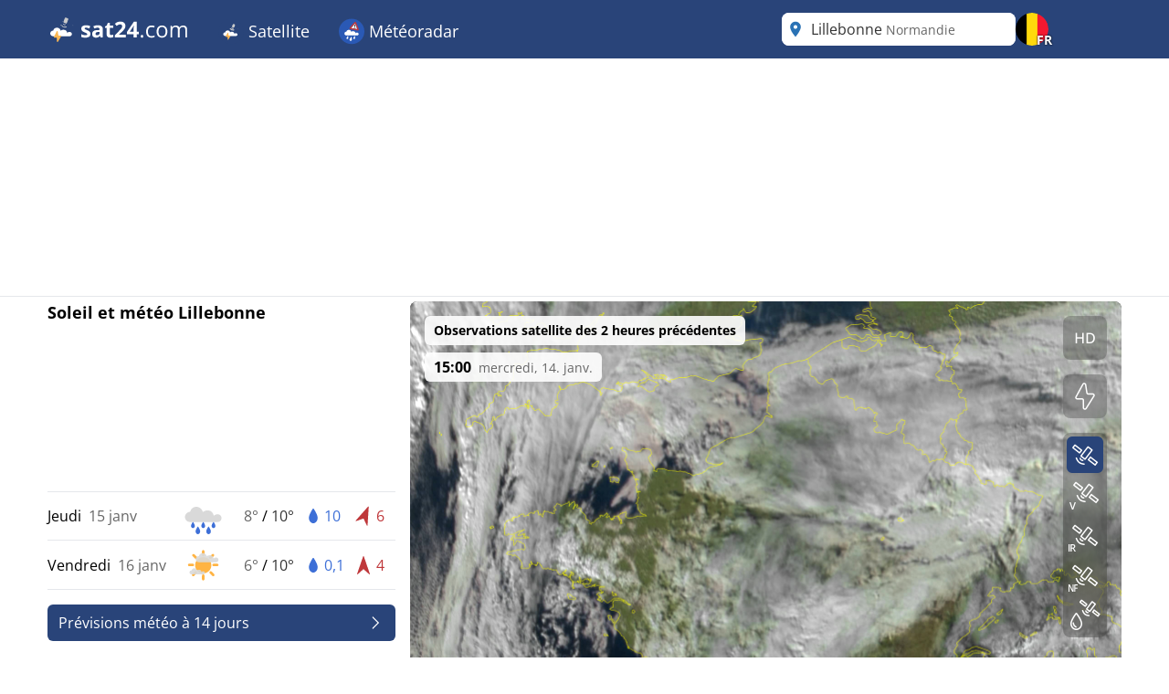

--- FILE ---
content_type: text/html; charset=utf-8
request_url: https://www.sat24.com/fr-be/city/2986105
body_size: 52639
content:


<!DOCTYPE html>
<html lang="fr-BE">
<head>
    <meta charset="utf-8" />
    <meta name="viewport" content="width=device-width, initial-scale=1.0" />
    <script>
        siteAccountUrl = "https://account.infoplaza.com/";
        siteBillingUrl = "https://billing.infoplaza.com/";
        siteKVStoreUrl = "https://user-kv-worker.infoplaza.workers.dev/";
        siteIsPremiumClaim = "tmc_add_free";
    </script>
    <!-- Google ads -->
    <script src="/js/site-head.min.js?v=2SvDDH29eX6lJu7fypv7EVdjH5xnZxsBqHCxpUGAzHk"></script>

    <!-- adscripts -->
    <script>
        siteLanguage = "fr";
        siteCulture = "fr-BE";
    </script>

    <link rel="stylesheet" href="/css/site.min.css?v=ZaCjlzb8a2hmnfPBlS9AW374GbBRDSdbucEOFJW8yio" />
    <link rel="icon" type="image/png" href="https://assets.infoplaza.io/internationalsite/assets/logos/v0/cloudLogo.svg">

    
    <title>Radar des nuages Lillebonne - Consultez des images satellites en direct | SAT24</title>
        <meta name="description" content="Consultez des images satellites en direct de Lillebonne sur le radar des nuages &#x200B;&#x200B;de SAT24 et voyez o&#xF9; brille le soleil ou o&#xF9; tombe la pluie." />
            <meta name="robots" content="index, follow" />
            <link rel="canonical" href="https://www.sat24.com/fr-be/city/2986105" />
                <link rel="alternate" hreflang="de-DE" href="https://www.sat24.com/de-de/city/2986105" />
                <link rel="alternate" hreflang="el-GR" href="https://www.sat24.com/el-gr/city/2986105" />
                <link rel="alternate" hreflang="en-GB" href="https://www.sat24.com/en-gb/city/2986105" />
                <link rel="alternate" hreflang="x-default" href="https://www.sat24.com/en-gb/city/2986105" />
                <link rel="alternate" hreflang="es-ES" href="https://www.sat24.com/es-es/city/2986105" />
                <link rel="alternate" hreflang="fr-BE" href="https://www.sat24.com/fr-be/city/2986105" />
                <link rel="alternate" hreflang="fr-FR" href="https://www.sat24.com/fr-fr/city/2986105" />
                <link rel="alternate" hreflang="hr-HR" href="https://www.sat24.com/hr-hr/city/2986105" />
                <link rel="alternate" hreflang="hu-HU" href="https://www.sat24.com/hu-hu/city/2986105" />
                <link rel="alternate" hreflang="it-IT" href="https://www.sat24.com/it-it/city/2986105" />
                <link rel="alternate" hreflang="nl-BE" href="https://www.sat24.com/nl-be/city/2986105" />
                <link rel="alternate" hreflang="nl-NL" href="https://www.sat24.com/nl-nl/city/2986105" />
                <link rel="alternate" hreflang="pl-PL" href="https://www.sat24.com/pl-pl/city/2986105" />
                <link rel="alternate" hreflang="pt-PT" href="https://www.sat24.com/pt-pt/city/2986105" />
                <link rel="alternate" hreflang="sv-SE" href="https://www.sat24.com/sv-se/city/2986105" />
                <link rel="alternate" hreflang="tr-TR" href="https://www.sat24.com/tr-tr/city/2986105" />
<script>
    var siteAdKeys = {"wtd":12,"wtm":8,"maxtd":10,"mintd":8,"wcd":"regen"};
    var tagCode = "GTM-MWF5P6F";
</script>

    <!-- TopHeadScript -->
<link rel="preload" href="https://securepubads.g.doubleclick.net/tag/js/gpt.js" as="script" />
<link rel="preload" href="https://ads.pubmatic.com/AdServer/js/pwt/160101/11547/pwt.js" as="script">

<script>
  function isMobile() {
    return window.innerWidth < 768;
  }

  function isTablet() {
    return window.innerWidth >= 768 && window.innerWidth <= 1024;
  }

  function isDesktop() {
    return window.innerWidth > 1024;
  }
    gptadslots = [];
    window.siteConsentExcludedPages = ["/subscribe", "/verify-payment", "/redirectpayment/", "/checkout"];
    var currentPage = window.location.pathname;
    var isExcluded = window.siteConsentExcludedPages.some(page => currentPage.includes(page));
    window.dataLayer = window.dataLayer || [];
    window.qq = window.qq || [];
    window.googletag = window.googletag || { cmd: [] };
    window.didomiEventListeners = window.didomiEventListeners || [];
	window.didomiEventListeners.push({
      event: 'notice.clickdisagree',
  		listener: function () {
	        window.location.href = '/' + siteCulture + '/subscribe';
  		}
	});
    window.didomiOnReady = window.didomiOnReady || [];
    window.didomiConfig = {
      user: {
        bots: {
          consentRequired: false,
          types: ['crawlers', 'performance'],
        },
      },
      notice: {
        enable: !isExcluded
      },
      preferences: {
        canCloseWhenConsentIsMissing: false
      },
    };
</script>

<script src="https://assets.infoplaza.io/site/assets/code/ad-script.umd.1.8.0.js" crossorigin=""></script>
<script type="text/javascript">(function(){function i(e){if(!window.frames[e]){if(document.body&&document.body.firstChild){var t=document.body;var n=document.createElement("iframe");n.style.display="none";n.name=e;n.title=e;t.insertBefore(n,t.firstChild)}else{setTimeout(function(){i(e)},5)}}}function e(n,o,r,f,s){function e(e,t,n,i){if(typeof n!=="function"){return}if(!window[o]){window[o]=[]}var a=false;if(s){a=s(e,i,n)}if(!a){window[o].push({command:e,version:t,callback:n,parameter:i})}}e.stub=true;e.stubVersion=2;function t(i){if(!window[n]||window[n].stub!==true){return}if(!i.data){return}var a=typeof i.data==="string";var e;try{e=a?JSON.parse(i.data):i.data}catch(t){return}if(e[r]){var o=e[r];window[n](o.command,o.version,function(e,t){var n={};n[f]={returnValue:e,success:t,callId:o.callId};if(i.source){i.source.postMessage(a?JSON.stringify(n):n,"*")}},o.parameter)}}if(typeof window[n]!=="function"){window[n]=e;if(window.addEventListener){window.addEventListener("message",t,false)}else{window.attachEvent("onmessage",t)}}}e("__tcfapi","__tcfapiBuffer","__tcfapiCall","__tcfapiReturn");i("__tcfapiLocator")})();</script><script type="text/javascript">(function(){(function(e,r){var t=document.createElement("link");t.rel="preconnect";t.as="script";var n=document.createElement("link");n.rel="dns-prefetch";n.as="script";var i=document.createElement("script");i.id="spcloader";i.type="text/javascript";i["async"]=true;i.charset="utf-8";var o="https://sdk.privacy-center.org/"+e+"/loader.js?target_type=notice&target="+r;if(window.didomiConfig&&window.didomiConfig.user){var a=window.didomiConfig.user;var c=a.country;var d=a.region;if(c){o=o+"&country="+c;if(d){o=o+"&region="+d}}}t.href="https://sdk.privacy-center.org/";n.href="https://sdk.privacy-center.org/";i.src=o;var s=document.getElementsByTagName("script")[0];s.parentNode.insertBefore(t,s);s.parentNode.insertBefore(n,s);s.parentNode.insertBefore(i,s)})("57fe2cce-0830-497c-a618-90af555dae38","wwy3fkYw")})();</script>
<script async src="https://cdn.cxense.com/cx.js"></script>


<script>
    // Include this if enableSlotUserRefresh or enableAutoAdRefresh are set to true 
    window.siteViewableSlotList = [];
    window.sitePercentCutOff = 35; // Percent of the ad the needs to be visible
    window.siteAdRefreshLimit = 10; // How many seconds need to pass for the ad 
    window.siteAdsRefreshIsReady = false;

    // Include this if enableAutoAdRefresh is set to true;
    window.siteRefreshableSlotList = [];
    window.slotWasVisible = [];
    window.adRefreshGlobalTimer = 30; // In seconds
    window.adMinimumTimeOnScreen = 5; // In seconds

    adScript({
        gtmId: tagCode,
        websiteName: "sat24.com",
        enableSlotUserRefresh: true,
        enableAutoAdRefresh: true,
        siteAdKeys: window.siteAdKeys,
        pwtId: 11547,
      	enableHeaderBidding: true
    });
</script>    
    <!-- BannerScripts -->
<script>
    if (isDesktop()) {
      googletag.cmd.push(function() {
        const slot = '/7571/Sat24_INT/Web_XL/City/BannerHeader';
        const sizes = [[728, 90], [970, 1000], [1800, 200], [1800, 1000], [970, 250], [970, 90], [750, 200], [750, 300], [930, 180]];
        const id = 'div-gpt-ad-xl-city-bannerheader';
        gptadslots[id] = googletag.defineSlot(slot, sizes,id)
        .addService(googletag.pubads());
      });
    }
</script> <script>
        if (isMobile()) {
            googletag.cmd.push(function() {
                const slot = '/7571/Sat24_INT/Web_XS/City/BannerContentMiddle';
                const sizes = [[1, 1], [320, 240], 'fluid', [300, 250], [320, 100], [320, 50], [300, 50], [300, 100], [336, 280]];
                const id = 'div-gpt-ad-xs-city-bannercontentmiddle';
        
                gptadslots[id] = googletag.defineSlot(slot, sizes, id)
                    .addService(googletag.pubads());
            });
        }
    
    if (isDesktop()) {
      googletag.cmd.push(function() {
        const slot = '/7571/Sat24_INT/Web_XL/City/BannerLeftMiddle';
        const sizes = [[300, 250], [300, 600], [320, 100], [320, 240], [336, 280], 'fluid'];
        const id = 'div-gpt-ad-xl-city-bannerleftmiddle';
        gptadslots[id] = googletag.defineSlot(slot, sizes,id)
        .addService(googletag.pubads());
      });
    }
</script> <script>
        if (isMobile()) {
            googletag.cmd.push(function() {
                const slot = '/7571/Sat24_INT/Web_XS/City/BannerFooter';
                const sizes = [[320, 240], 'fluid', [300, 250], [320, 100], [320, 50], [300, 50], [300, 100], [120, 600],[300, 600], [160, 600], [336, 280]];
                const id = 'div-gpt-ad-xs-city-bannerfooter';
        
                gptadslots[id] = googletag.defineSlot(slot, sizes, id)
                    .addService(googletag.pubads());
            });
        }
    
    if (isDesktop()) {
      googletag.cmd.push(function() {
        const slot = '/7571/Sat24_INT/Web_XL/Homepage/BannerContentMiddle';
        const sizes = [[728, 90], [468, 60], 'fluid'];
        const id = 'div-gpt-ad-xl-homepage-bannercontentmiddle';
        
        gptadslots[id] = googletag.defineSlot(slot, sizes,id)
        .addService(googletag.pubads());
      });
    }
</script> <script>
        if (isMobile()) {
            googletag.cmd.push(function() {
                const slot = '/7571/Sat24_INT/Web_XS/City/BannerSticky';
                const sizes = [[320, 50], [300, 50]];
                const id = 'div-gpt-ad-xs-city-bannersticky';
        
                gptadslots[id] = googletag.defineSlot(slot, sizes, id)
                    .addService(googletag.pubads());
            });
        }
    </script>    <!-- BottomHeadScripts -->
<script></script>
    <style>.cms-block-container .wrapper_content,.cms-block-container .row{display:grid;grid-template-columns:repeat(12,minmax(0,1fr));grid-column:span 12/span 12}.cms-block-container .col{display:grid;grid-template-columns:repeat(12,minmax(0,1fr));height:max-content}.cms-block-container .snippet{grid-column:span 12/span 12}.cms-block-container .wrapper,.cms-block-container .wrapper_content{margin-left:auto;margin-right:auto;max-width:1200px}.cms-block-container .wrapper_content{padding-left:.5rem;padding-right:.5rem}.cms-block-container .col1{grid-column:span 1/span 1}.cms-block-container .col2{grid-column:span 2/span 2}.cms-block-container .col3{grid-column:span 3/span 3}.cms-block-container .col4{grid-column:span 4/span 4}.cms-block-container .col5{grid-column:span 5/span 5}.cms-block-container .col6{grid-column:span 6/span 6}.cms-block-container .col7{grid-column:span 7/span 7}.cms-block-container .col8{grid-column:span 8/span 8}.cms-block-container .col9{grid-column:span 9/span 9}.cms-block-container .col10{grid-column:span 10/span 10}.cms-block-container .col11{grid-column:span 11/span 11}.cms-block-container .col12{grid-column:span 12/span 12}.cms-block-container .right{float:right}.cms-block-container .left{float:left}.cms-block-container .hide{display:none}.cms-block-container .show{display:block}@media screen and (max-width:768px){.cms-block-container .hide-small{display:none}.cms-block-container .hide-mobile{display:none}}@media screen and (min-width:769px) and (max-width:1024px){.cms-block-container .wrapper_content{padding:1rem 0}.cms-block-container .hide-medium,.cms-block-container .hide-tablet{display:none}.cms-block-container .col1-medium{grid-column:span 1/span 1}.cms-block-container .col2-medium{grid-column:span 2/span 2}.cms-block-container .col3-medium{grid-column:span 3/span 3}.cms-block-container .col4-medium{grid-column:span 4/span 4}.cms-block-container .col5-medium{grid-column:span 5/span 5}.cms-block-container .col6-medium{grid-column:span 6/span 6}.cms-block-container .col7-medium{grid-column:span 7/span 7}.cms-block-container .col8-medium{grid-column:span 8/span 8}.cms-block-container .col9-medium{grid-column:span 9/span 9}.cms-block-container .col10-medium{grid-column:span 10/span 10}.cms-block-container .col11-medium{grid-column:span 11/span 11}.cms-block-container .col12-medium{grid-column:span 12/span 12}}@media screen and (min-width:1024px){.cms-block-container .wrapper_content{padding:0}.cms-block-container .hide-large,.cms-block-container .hide-desktop{display:none}.cms-block-container .col1-large{grid-column:span 1/span 1}.cms-block-container .col2-large{grid-column:span 2/span 2}.cms-block-container .col3-large{grid-column:span 3/span 3}.cms-block-container .col4-large{grid-column:span 4/span 4}.cms-block-container .col5-large{grid-column:span 5/span 5}.cms-block-container .col6-large{grid-column:span 6/span 6}.cms-block-container .col7-large{grid-column:span 7/span 7}.cms-block-container .col8-large{grid-column:span 8/span 8}.cms-block-container .col9-large{grid-column:span 9/span 9}.cms-block-container .col10-large{grid-column:span 10/span 10}.cms-block-container .col11-large{grid-column:span 11/span 11}.cms-block-container .col12-large{grid-column:span 12/span 12}}</style>
<meta name="x-cert-key" content="LIQxCcBcFMDsAIBq1wAtoFcA2Q=="></meta>

</head>
<body>
    

<div class="cms-grid">
    <div class="cms-block-container">
<div class="block-group" style="background-color: #FFFFFF;background-image: url('');" id="blockgroup-1089">
<div class="block col col12" id="block-10097">
<div class="snippet" data-component="SnippetBrandedHeader">



<header class="hidden lg:block text-white bg-main h-16 w-full py-3.5">
    <div class="max-w-site site-margin flex justify-between h-full">
        <div class="relative flex-shrink">
            <a href="/fr-be" class="w-auto h-9">
                <img class="h-full" src="https://assets.infoplaza.io/internationalsite/assets/logos/v0/sat24Logo.svg" alt="logo">
            </a>
        </div>
        <div class="flex-1 px-4 -my-3.5">
            <div class="w-full flex justify-between items-stretch h-full">
    <div class="flex">
            <ul class="relative group cursor-pointer font-medium h-full">
                <li class="text-white hover:bg-secondary group overflow-hidden h-full">
                                <a class="text-lg whitespace-nowrap py-5 px-4 block group-hover:text-white h-full" target="_self" href="/fr-be">
                                        <img class="inline-block relative -top-0.5" width="28" height="28" src="https://assets.infoplaza.io/internationalsite/assets/logos/v0/cloudLogo.svg" alt="Satellite"/>
                                    Satellite
                                </a>

                        <div class="hidden absolute bg-main drop-shadow-lg z-[2000] left-0 min-w-full top-16 group-hover:flex rounded-b-lg overflow-hidden">
                            <ul class="min-w-[150px] w-full">
                                            <li class="">
                                                <a class="whitespace-nowrap block py-2.5 px-4 hover:bg-secondary hover:text-white" target="_self" href="/fr-be/continent/eu">
                                                    Satellite européen
                                                </a>
                                            </li>
                                            <li class="">
                                                <a class="whitespace-nowrap block py-2.5 px-4 hover:bg-secondary hover:text-white" target="_self" href="/fr-be/region/8000119">
                                                    Satellite des Alpes
                                                </a>
                                            </li>
                                            <li class="">
                                                <a class="whitespace-nowrap block py-2.5 px-4 hover:bg-secondary hover:text-white" target="_self" href="/fr-be/country/be">
                                                    Satellite belge
                                                </a>
                                            </li>
                                            <li class="">
                                                <a class="whitespace-nowrap block py-2.5 px-4 hover:bg-secondary hover:text-white" target="_self" href="/fr-be/country/hr">
                                                    Croatie Satellite
                                                </a>
                                            </li>
                                            <li class="">
                                                <a class="whitespace-nowrap block py-2.5 px-4 hover:bg-secondary hover:text-white" target="_self" href="/fr-be/country/fr">
                                                    Satellite français
                                                </a>
                                            </li>
                                            <li class="">
                                                <a class="whitespace-nowrap block py-2.5 px-4 hover:bg-secondary hover:text-white" target="_self" href="/fr-be/country/de">
                                                    Satellite allemand
                                                </a>
                                            </li>
                                            <li class="">
                                                <a class="whitespace-nowrap block py-2.5 px-4 hover:bg-secondary hover:text-white" target="_self" href="/fr-be/country/gr">
                                                    Satellite de la Grèce
                                                </a>
                                            </li>
                                            <li class="">
                                                <a class="whitespace-nowrap block py-2.5 px-4 hover:bg-secondary hover:text-white" target="_self" href="/fr-be/country/hu">
                                                    Satellite de la Hongrie
                                                </a>
                                            </li>
                                            <li class="">
                                                <a class="whitespace-nowrap block py-2.5 px-4 hover:bg-secondary hover:text-white" target="_self" href="/fr-be/country/it">
                                                    Satellite Italie
                                                </a>
                                            </li>
                                            <li class="">
                                                <a class="whitespace-nowrap block py-2.5 px-4 hover:bg-secondary hover:text-white" target="_self" href="/fr-be/country/nl">
                                                    Satellite des Pays-Bas
                                                </a>
                                            </li>
                                            <li class="">
                                                <a class="whitespace-nowrap block py-2.5 px-4 hover:bg-secondary hover:text-white" target="_self" href="/fr-be/country/pl">
                                                    Satellite de Pologne
                                                </a>
                                            </li>
                                            <li class="">
                                                <a class="whitespace-nowrap block py-2.5 px-4 hover:bg-secondary hover:text-white" target="_self" href="/fr-be/country/pt">
                                                    Satellite portugais
                                                </a>
                                            </li>
                                            <li class="">
                                                <a class="whitespace-nowrap block py-2.5 px-4 hover:bg-secondary hover:text-white" target="_self" href="/fr-be/country/se">
                                                    Satellite scandinave
                                                </a>
                                            </li>
                                            <li class="">
                                                <a class="whitespace-nowrap block py-2.5 px-4 hover:bg-secondary hover:text-white" target="_self" href="/fr-be/country/es">
                                                    Satellite d'Espagne
                                                </a>
                                            </li>
                                            <li class="">
                                                <a class="whitespace-nowrap block py-2.5 px-4 hover:bg-secondary hover:text-white" target="_self" href="/fr-be/country/tr">
                                                    Satellite de Turquie
                                                </a>
                                            </li>
                                            <li class="">
                                                <a class="whitespace-nowrap block py-2.5 px-4 hover:bg-secondary hover:text-white" target="_self" href="/fr-be/country/gb">
                                                    Satellite Royaume-Uni et Irlande
                                                </a>
                                            </li>
                                            <li class="">
                                                <a class="whitespace-nowrap block py-2.5 px-4 hover:bg-secondary hover:text-white" target="_self" href="/fr-be/continent/af">
                                                    Satellite Afrique
                                                </a>
                                            </li>
                                            <li class="">
                                                <a class="whitespace-nowrap block py-2.5 px-4 hover:bg-secondary hover:text-white" target="_self" href="/fr-be/continent/na">
                                                    Satellite d'Amérique du Nord
                                                </a>
                                            </li>
                            </ul>
                        </div>
                </li>
            </ul>
            <ul class="relative group cursor-pointer font-medium h-full">
                <li class="text-white hover:bg-secondary group overflow-hidden h-full">
                                <a class="text-lg whitespace-nowrap py-5 px-4 block group-hover:text-white h-full" target="_self" href="https://www.meteox.com/fr-be/">
                                        <img class="inline-block relative -top-0.5" width="28" height="28" src="https://assets.infoplaza.io/internationalsite/assets/logos/v0/rainLogo.svg" alt="Météoradar"/>
                                    Météoradar
                                </a>

                        <div class="hidden absolute bg-main drop-shadow-lg z-[2000] left-0 min-w-full top-16 group-hover:flex rounded-b-lg overflow-hidden">
                            <ul class="min-w-[150px] w-full">
                                            <li class="">
                                                <a class="whitespace-nowrap block py-2.5 px-4 hover:bg-secondary hover:text-white" target="_self" href="https://www.meteox.com/fr-be/continent/eu">
                                                    Radars européens
                                                </a>
                                            </li>
                                            <li class="">
                                                <a class="whitespace-nowrap block py-2.5 px-4 hover:bg-secondary hover:text-white" target="_self" href="https://www.meteox.com/fr-be/country/be">
                                                    Radar belge
                                                </a>
                                            </li>
                                            <li class="">
                                                <a class="whitespace-nowrap block py-2.5 px-4 hover:bg-secondary hover:text-white" target="_self" href="https://www.meteox.com/fr-be/country/de">
                                                    Radar allemand
                                                </a>
                                            </li>
                                            <li class="">
                                                <a class="whitespace-nowrap block py-2.5 px-4 hover:bg-secondary hover:text-white" target="_self" href="https://www.meteox.com/fr-be/country/fr">
                                                    Radars français
                                                </a>
                                            </li>
                                            <li class="">
                                                <a class="whitespace-nowrap block py-2.5 px-4 hover:bg-secondary hover:text-white" target="_self" href="https://www.meteox.com/fr-be/country/gr">
                                                    Radar de la Grèce
                                                </a>
                                            </li>
                                            <li class="">
                                                <a class="whitespace-nowrap block py-2.5 px-4 hover:bg-secondary hover:text-white" target="_self" href="https://www.meteox.com/fr-be/country/it">
                                                    Radar Italie
                                                </a>
                                            </li>
                                            <li class="">
                                                <a class="whitespace-nowrap block py-2.5 px-4 hover:bg-secondary hover:text-white" target="_self" href="https://www.meteox.com/fr-be/country/nl">
                                                    Radar des Pays-Bas
                                                </a>
                                            </li>
                                            <li class="">
                                                <a class="whitespace-nowrap block py-2.5 px-4 hover:bg-secondary hover:text-white" target="_self" href="https://www.meteox.com/fr-be/country/pl">
                                                    Radar Pologne
                                                </a>
                                            </li>
                                            <li class="">
                                                <a class="whitespace-nowrap block py-2.5 px-4 hover:bg-secondary hover:text-white" target="_self" href="https://www.meteox.com/fr-be/country/pt">
                                                    Radar portugais
                                                </a>
                                            </li>
                                            <li class="">
                                                <a class="whitespace-nowrap block py-2.5 px-4 hover:bg-secondary hover:text-white" target="_self" href="https://www.meteox.com/fr-be/country/se">
                                                    Radar scandinave
                                                </a>
                                            </li>
                                            <li class="">
                                                <a class="whitespace-nowrap block py-2.5 px-4 hover:bg-secondary hover:text-white" target="_self" href="https://www.meteox.com/fr-be/country/es">
                                                    Radar Espagne
                                                </a>
                                            </li>
                                            <li class="">
                                                <a class="whitespace-nowrap block py-2.5 px-4 hover:bg-secondary hover:text-white" target="_self" href="https://www.meteox.com/fr-be/country/tr">
                                                    Radar de Turquie
                                                </a>
                                            </li>
                                            <li class="">
                                                <a class="whitespace-nowrap block py-2.5 px-4 hover:bg-secondary hover:text-white" target="_self" href="https://www.meteox.com/fr-be/country/gb">
                                                    Radar du Royaume-Uni et de l'Irlande
                                                </a>
                                            </li>
                            </ul>
                        </div>
                </li>
            </ul>
    </div>
</div>
        </div>
        <div class="flex gap-3">
            <div class="w-64">
                

<div class="Search text-text-main w-full h-8 lg:h-full relative rounded-lg" data-component="search">
    <div class="w-full h-full relative z-[2000]">
        <div class="relative z-20 h-full bg-white flex flex-row pl-10 pr-8 md:pl-8 rounded-lg items-center">
                <div class="js-placeholder text-text-main bg-white w-full h-full pl-10 pr-8 md:pl-8 left-0 rounded-lg absolute flex pointer-events-none">
                    <p class="self-center truncate">Lillebonne&nbsp;<span class="text-sm text-text-secondary">Normandie</span></p>
                </div>
                <div class="js-favorite-button right-2 absolute flex cursor-pointer hidden hover:scale-110">
                    <img class="js-favorite-star max-w-none" src="https://assets.infoplaza.io/internationalsite/assets/icons/general/star.svg" alt="star" width="24" height="24">
                </div>
            <input type="text" placeholder="Rechercher un emplacement" class="js-input w-full h-full grow focus:outline-none text-base" />
            <img src="https://assets.infoplaza.io/internationalsite/assets/icons/general/location.svg" width="30" height="30" class="hidden md:inline pointer-events-none absolute left-0" />
            <img src="https://assets.infoplaza.io/internationalsite/assets/logos/v0/sat24TransparentLogo.svg" width="24" height="24" class="inline md:hidden pointer-events-none absolute left-1" />
            <button class="js-empty-search hidden pl-2 hover:opacity-50" title="Effacer la recherche" aria-label="Effacer la recherche"><img class="" src="https://assets.infoplaza.io/internationalsite/assets/icons/general/cross.svg" width="22" height="22" /></button>
        </div>
        <div class="js-dropdown hidden absolute w-full min-w-[300px] md:w-[400px] top-10 left-0 z-[-1]">
            <div class="bg-white max-h-[calc(100vh_-_140px)] overflow-scroll md:overflow-auto md:max-h-none shadow-search rounded-lg py-2 px-5">
                <div class="js-non-search-items">
                    <div class="text-main hover:text-selected">
                        <button class="js-user-location py-2.5"><img src="https://assets.infoplaza.io/internationalsite/assets/icons/general/gps.svg" width="24" height="24" class="mr-2 inline" />Obtenir ma position</button>
                        <p class="js-user-location-message py-2.5 hidden text-text-main hover:text-text-main">...Récupération de l'emplacement</p>
                        <p class="js-user-error-message py-2.5 hidden text-text-main hover:text-text-main">
                            Vous avez refusé l'accès à la localisation. Corrigez cela dans votre navigateur et rechargez la page.
                        </p>
                        <p class="js-user-current-location py-2.5 hidden"></p>
                    </div>
                    <div class="border-t border-[#ccc] js-favorites hidden">
                        <p class="pt-4 w-full relative text-text-main font-semibold">Favoris</p>
                        <ul class="js-favorites-results"></ul>
                    </div>
                    <div class="border-t border-[#ccc] js-last-visited hidden">
                        <p class="pt-4 w-full relative text-text-main font-semibold">Derniers lieux visités<span class="absolute bottom-px right-1.5 hover:opacity-50 cursor-pointer"><img class="js-remove-last-visited" src="https://assets.infoplaza.io/internationalsite/assets/icons/general/cross.svg" width="20" height="20" /></span></p>
                        <ul class="js-last-visited-results"></ul>
                    </div>
                </div>
                <div>
                    <ul data-no-results="Aucun résultat" class="js-results"></ul>
                </div>
            </div>
        </div>
    </div>
</div>
<div class="hidden text-md last:border-b-0 hover:text-main top-3 right-1"></div>
            </div>
            


<div id="LanguageSelector" class="js-languageselector md:relative h-full text-white">

    <div class="flex relative md:w-[36px] h-full js-languageselector-button sm:max-lg:mr-4">
        <img alt="language flag" class="rounded-full h-full aspect-square w-auto cursor-pointer object-cover hover:brightness-90" style="image-rendering: -webkit-optimize-contrast" src="https://assets.infoplaza.io/internationalsite/assets/flags/countryFlags/be.png">
            <span class="absolute -right-1 -bottom-1 font-bold text-sm drop-shadow-text">FR</span>
        <span class="ml-4 relative top-1 inline-block md:hidden">fran&#xE7;ais</span>
    </div>

    <div class="js-languageselector-dropdown hidden bg-main text-white w-screen h-max absolute top-[48px] p-2 z-[1001]  max-md:pt-0  max-md:overflow-y-scroll max-md:max-h-[calc(100vh_-_100px)] max-xl:right-0  xl:-left-[9px] md:top-[54px] md:shadow-search md:w-max md:rounded-lg">
        <ul>
                <li class="py-1 cursor-pointer hover:bg-[rgba(0,0,0,0.1)] rounded-md">
                    <a href="https://www.sat24.com/de-de/city/2986105" data-culture="de-DE" class="js-language-selector-language block flex gap-4 px-1 pr-3">
                        <div class="rounded-full w-[30px] h-[30px] bg-center bg-cover bg-no-repeat relative" style="background-image: url(https://assets.infoplaza.io/internationalsite/assets/flags/countryFlags/de.png)">
                        </div>
                        <span class="pt-[3px] capitalize">Deutsch</span>
                    </a>
                </li>
                <li class="py-1 cursor-pointer hover:bg-[rgba(0,0,0,0.1)] rounded-md">
                    <a href="https://www.sat24.com/el-gr/city/2986105" data-culture="el-GR" class="js-language-selector-language block flex gap-4 px-1 pr-3">
                        <div class="rounded-full w-[30px] h-[30px] bg-center bg-cover bg-no-repeat relative" style="background-image: url(https://assets.infoplaza.io/internationalsite/assets/flags/countryFlags/gr.png)">
                        </div>
                        <span class="pt-[3px] capitalize">&#x395;&#x3BB;&#x3BB;&#x3B7;&#x3BD;&#x3B9;&#x3BA;&#x3AC;</span>
                    </a>
                </li>
                <li class="py-1 cursor-pointer hover:bg-[rgba(0,0,0,0.1)] rounded-md">
                    <a href="https://www.sat24.com/en-gb/city/2986105" data-culture="en-GB" class="js-language-selector-language block flex gap-4 px-1 pr-3">
                        <div class="rounded-full w-[30px] h-[30px] bg-center bg-cover bg-no-repeat relative" style="background-image: url(https://assets.infoplaza.io/internationalsite/assets/flags/countryFlags/gb.png)">
                        </div>
                        <span class="pt-[3px] capitalize">English</span>
                    </a>
                </li>
                <li class="py-1 cursor-pointer hover:bg-[rgba(0,0,0,0.1)] rounded-md">
                    <a href="https://www.sat24.com/es-es/city/2986105" data-culture="es-ES" class="js-language-selector-language block flex gap-4 px-1 pr-3">
                        <div class="rounded-full w-[30px] h-[30px] bg-center bg-cover bg-no-repeat relative" style="background-image: url(https://assets.infoplaza.io/internationalsite/assets/flags/countryFlags/es.png)">
                        </div>
                        <span class="pt-[3px] capitalize">espa&#xF1;ol</span>
                    </a>
                </li>
                <li class="py-1 cursor-pointer hover:bg-[rgba(0,0,0,0.1)] rounded-md">
                    <a href="https://www.sat24.com/fr-be/city/2986105" data-culture="fr-BE" class="js-language-selector-language block flex gap-4 px-1 pr-3">
                        <div class="rounded-full w-[30px] h-[30px] bg-center bg-cover bg-no-repeat relative" style="background-image: url(https://assets.infoplaza.io/internationalsite/assets/flags/countryFlags/be.png)">
                                <span class="absolute -right-1 -bottom-1 font-bold text-sm drop-shadow-text">FR</span>
                        </div>
                        <span class="pt-[3px] capitalize">fran&#xE7;ais</span>
                    </a>
                </li>
                <li class="py-1 cursor-pointer hover:bg-[rgba(0,0,0,0.1)] rounded-md">
                    <a href="https://www.sat24.com/fr-fr/city/2986105" data-culture="fr-FR" class="js-language-selector-language block flex gap-4 px-1 pr-3">
                        <div class="rounded-full w-[30px] h-[30px] bg-center bg-cover bg-no-repeat relative" style="background-image: url(https://assets.infoplaza.io/internationalsite/assets/flags/countryFlags/fr.png)">
                        </div>
                        <span class="pt-[3px] capitalize">fran&#xE7;ais</span>
                    </a>
                </li>
                <li class="py-1 cursor-pointer hover:bg-[rgba(0,0,0,0.1)] rounded-md">
                    <a href="https://www.sat24.com/hr-hr/city/2986105" data-culture="hr-HR" class="js-language-selector-language block flex gap-4 px-1 pr-3">
                        <div class="rounded-full w-[30px] h-[30px] bg-center bg-cover bg-no-repeat relative" style="background-image: url(https://assets.infoplaza.io/internationalsite/assets/flags/countryFlags/hr.png)">
                        </div>
                        <span class="pt-[3px] capitalize">hrvatski</span>
                    </a>
                </li>
                <li class="py-1 cursor-pointer hover:bg-[rgba(0,0,0,0.1)] rounded-md">
                    <a href="https://www.sat24.com/hu-hu/city/2986105" data-culture="hu-HU" class="js-language-selector-language block flex gap-4 px-1 pr-3">
                        <div class="rounded-full w-[30px] h-[30px] bg-center bg-cover bg-no-repeat relative" style="background-image: url(https://assets.infoplaza.io/internationalsite/assets/flags/countryFlags/hu.png)">
                        </div>
                        <span class="pt-[3px] capitalize">magyar</span>
                    </a>
                </li>
                <li class="py-1 cursor-pointer hover:bg-[rgba(0,0,0,0.1)] rounded-md">
                    <a href="https://www.sat24.com/it-it/city/2986105" data-culture="it-IT" class="js-language-selector-language block flex gap-4 px-1 pr-3">
                        <div class="rounded-full w-[30px] h-[30px] bg-center bg-cover bg-no-repeat relative" style="background-image: url(https://assets.infoplaza.io/internationalsite/assets/flags/countryFlags/it.png)">
                        </div>
                        <span class="pt-[3px] capitalize">italiano</span>
                    </a>
                </li>
                <li class="py-1 cursor-pointer hover:bg-[rgba(0,0,0,0.1)] rounded-md">
                    <a href="https://www.sat24.com/nl-be/city/2986105" data-culture="nl-BE" class="js-language-selector-language block flex gap-4 px-1 pr-3">
                        <div class="rounded-full w-[30px] h-[30px] bg-center bg-cover bg-no-repeat relative" style="background-image: url(https://assets.infoplaza.io/internationalsite/assets/flags/countryFlags/be.png)">
                                <span class="absolute -right-1 -bottom-1 font-bold text-sm drop-shadow-text">NL</span>
                        </div>
                        <span class="pt-[3px] capitalize">Nederlands</span>
                    </a>
                </li>
                <li class="py-1 cursor-pointer hover:bg-[rgba(0,0,0,0.1)] rounded-md">
                    <a href="https://www.sat24.com/nl-nl/city/2986105" data-culture="nl-NL" class="js-language-selector-language block flex gap-4 px-1 pr-3">
                        <div class="rounded-full w-[30px] h-[30px] bg-center bg-cover bg-no-repeat relative" style="background-image: url(https://assets.infoplaza.io/internationalsite/assets/flags/countryFlags/nl.png)">
                        </div>
                        <span class="pt-[3px] capitalize">Nederlands</span>
                    </a>
                </li>
                <li class="py-1 cursor-pointer hover:bg-[rgba(0,0,0,0.1)] rounded-md">
                    <a href="https://www.sat24.com/pl-pl/city/2986105" data-culture="pl-PL" class="js-language-selector-language block flex gap-4 px-1 pr-3">
                        <div class="rounded-full w-[30px] h-[30px] bg-center bg-cover bg-no-repeat relative" style="background-image: url(https://assets.infoplaza.io/internationalsite/assets/flags/countryFlags/pl.png)">
                        </div>
                        <span class="pt-[3px] capitalize">polski</span>
                    </a>
                </li>
                <li class="py-1 cursor-pointer hover:bg-[rgba(0,0,0,0.1)] rounded-md">
                    <a href="https://www.sat24.com/pt-pt/city/2986105" data-culture="pt-PT" class="js-language-selector-language block flex gap-4 px-1 pr-3">
                        <div class="rounded-full w-[30px] h-[30px] bg-center bg-cover bg-no-repeat relative" style="background-image: url(https://assets.infoplaza.io/internationalsite/assets/flags/countryFlags/pt.png)">
                        </div>
                        <span class="pt-[3px] capitalize">portugu&#xEA;s</span>
                    </a>
                </li>
                <li class="py-1 cursor-pointer hover:bg-[rgba(0,0,0,0.1)] rounded-md">
                    <a href="https://www.sat24.com/sv-se/city/2986105" data-culture="sv-SE" class="js-language-selector-language block flex gap-4 px-1 pr-3">
                        <div class="rounded-full w-[30px] h-[30px] bg-center bg-cover bg-no-repeat relative" style="background-image: url(https://assets.infoplaza.io/internationalsite/assets/flags/countryFlags/se.png)">
                        </div>
                        <span class="pt-[3px] capitalize">svenska</span>
                    </a>
                </li>
                <li class="py-1 cursor-pointer hover:bg-[rgba(0,0,0,0.1)] rounded-md">
                    <a href="https://www.sat24.com/tr-tr/city/2986105" data-culture="tr-TR" class="js-language-selector-language block flex gap-4 px-1 pr-3">
                        <div class="rounded-full w-[30px] h-[30px] bg-center bg-cover bg-no-repeat relative" style="background-image: url(https://assets.infoplaza.io/internationalsite/assets/flags/countryFlags/tr.png)">
                        </div>
                        <span class="pt-[3px] capitalize">T&#xFC;rk&#xE7;e</span>
                    </a>
                </li>
        </ul>
    </div>
</div>
            


<div id="AccountButton" class="js-accountbutton md:relative h-full min-w-[32px] md:min-w-[80px] [&.loggin]:md:min-w-[36px]">
    <div class="relative h-full">
        <button class="js-accountbutton-button relative w-8 md:w-auto [&.loggin]:md:w-9 hidden [&.loaded]:block h-full rounded-full cursor-pointer bg-main md:hover:brightness-90 bg-cover bg-center" aria-label="Se connecter">
            <div class="flex">
                <div class="inline-block rounded-full hover:brightness-90">
                    <img src="https://assets.infoplaza.io/internationalsite/assets/icons/general/user.svg" width="36" height="36" />
                </div>
                <div class="hidden md:inline-block h-full leading-[36px]">
                    <p>Se connecter</p>
                </div>
            </div>
        </button>
        <div class="js-loading hidden rounded-full h-full w-8 md:w-9 animate-pulse bg-secondary">
        </div>
        <div class="js-user-settings hidden absolute z-[9999] bg-main text-white min-w-fit top-[48px] md:top-[54px] right-0 shadow-md rounded-lg">
            <ul class="py-1 px-2">
                <li class="px-2 py-1 whitespace-nowrap cursor-pointer hover:hover:bg-[rgba(0,0,0,0.1)] rounded-md">
                    <a class="w-full" href="https://account.infoplaza.com/" target="_blank" rel="noreferrer">Mon profil</a>
                </li>
                <li class="js-not-premium px-2 py-1 whitespace-nowrap cursor-pointer hover:hover:bg-[rgba(0,0,0,0.1)] rounded-md">
                    <a class="w-full text-white" href="/fr-be/checkout" rel="nofollow">Supprimer la publicité</a>
                </li>
                <li class="px-2 py-1 js-logout cursor-pointer hover:hover:bg-[rgba(0,0,0,0.1)] rounded-md">Se déconnecter</li>
            </ul>
        </div>
    </div>
</div>
<div class="hidden -right-2.5 -bottom-1.5 p-[2px] pointer-events-none flex items-center justify-center absolute -right-2.5 -bottom-1.5 p-[2px]"></div>
        </div>
    </div>
    <div class="hidden bg-rain-main bg-sat-main bg-weather-main"></div>
</header>

        <script>
            siteCurrentLocation = {"location_id":2986105,"geoname_id":2998322,"tracking_id":"l2998322-lillebonne","name":"Lillebonne","country_id":243,"region_id":null,"country_name":"France","country_code":"FR","continent_id":1,"continent_name":"Europe","latitude":49.5203,"longitude":0.53617,"admin_name":"Normandie","timezone":"Europe/Paris","language":"","zoom":null,"score":0.01306,"wintersport":false,"type":"","index":true};
            siteCurrentLocation.type = "location";
            siteCurrentArea = siteCurrentLocation;
        </script>



    <div class="h-12 w-full lg:hidden"></div>
<header class="fixed top-0 left-0 w-full z-[9999] lg:hidden">
    <div class="max-w-site mx-auto bg-main">
        <div class="h-12">
            <div class="w-full h-full flex justify-between px-2">
                <div class="relative h-full flex justify-center items-center flex-grow pr-2">
                    

<div class="Search text-text-main w-full h-8 lg:h-full relative rounded-lg" data-component="search">
    <div class="w-full h-full relative z-[2000]">
        <div class="relative z-20 h-full bg-white flex flex-row pl-10 pr-8 md:pl-8 rounded-lg items-center">
                <div class="js-placeholder text-text-main bg-white w-full h-full pl-10 pr-8 md:pl-8 left-0 rounded-lg absolute flex pointer-events-none">
                    <p class="self-center truncate">Lillebonne&nbsp;<span class="text-sm text-text-secondary"></span></p>
                </div>
                <div class="js-favorite-button right-2 absolute flex cursor-pointer hidden hover:scale-110">
                    <img class="js-favorite-star max-w-none" src="https://assets.infoplaza.io/internationalsite/assets/icons/general/star.svg" alt="star" width="24" height="24">
                </div>
            <input type="text" placeholder="Rechercher un emplacement" class="js-input w-full h-full grow focus:outline-none text-base" />
            <img src="https://assets.infoplaza.io/internationalsite/assets/icons/general/location.svg" width="30" height="30" class="hidden md:inline pointer-events-none absolute left-0" />
            <img src="https://assets.infoplaza.io/internationalsite/assets/logos/v0/sat24TransparentLogo.svg" width="24" height="24" class="inline md:hidden pointer-events-none absolute left-1" />
            <button class="js-empty-search hidden pl-2 hover:opacity-50" title="Effacer la recherche" aria-label="Effacer la recherche"><img class="" src="https://assets.infoplaza.io/internationalsite/assets/icons/general/cross.svg" width="22" height="22" /></button>
        </div>
        <div class="js-dropdown hidden absolute w-full min-w-[300px] md:w-[400px] top-10 left-0 z-[-1]">
            <div class="bg-white max-h-[calc(100vh_-_140px)] overflow-scroll md:overflow-auto md:max-h-none shadow-search rounded-lg py-2 px-5">
                <div class="js-non-search-items">
                    <div class="text-main hover:text-selected">
                        <button class="js-user-location py-2.5"><img src="https://assets.infoplaza.io/internationalsite/assets/icons/general/gps.svg" width="24" height="24" class="mr-2 inline" />Obtenir ma position</button>
                        <p class="js-user-location-message py-2.5 hidden text-text-main hover:text-text-main">...Récupération de l'emplacement</p>
                        <p class="js-user-error-message py-2.5 hidden text-text-main hover:text-text-main">
                            Vous avez refusé l'accès à la localisation. Corrigez cela dans votre navigateur et rechargez la page.
                        </p>
                        <p class="js-user-current-location py-2.5 hidden"></p>
                    </div>
                    <div class="border-t border-[#ccc] js-favorites hidden">
                        <p class="pt-4 w-full relative text-text-main font-semibold">Favoris</p>
                        <ul class="js-favorites-results"></ul>
                    </div>
                    <div class="border-t border-[#ccc] js-last-visited hidden">
                        <p class="pt-4 w-full relative text-text-main font-semibold">Derniers lieux visités<span class="absolute bottom-px right-1.5 hover:opacity-50 cursor-pointer"><img class="js-remove-last-visited" src="https://assets.infoplaza.io/internationalsite/assets/icons/general/cross.svg" width="20" height="20" /></span></p>
                        <ul class="js-last-visited-results"></ul>
                    </div>
                </div>
                <div>
                    <ul data-no-results="Aucun résultat" class="js-results"></ul>
                </div>
            </div>
        </div>
    </div>
</div>
<div class="hidden text-md last:border-b-0 hover:text-main top-3 right-1"></div>
                </div>
                <div class="flex">
                    <div class="h-full relative py-2 px-2">
                        


<div id="AccountButton" class="js-accountbutton md:relative h-full min-w-[32px] md:min-w-[80px] [&.loggin]:md:min-w-[36px]">
    <div class="relative h-full">
        <button class="js-accountbutton-button relative w-8 md:w-auto [&.loggin]:md:w-9 hidden [&.loaded]:block h-full rounded-full cursor-pointer bg-main md:hover:brightness-90 bg-cover bg-center" aria-label="Se connecter">
            <div class="flex">
                <div class="inline-block rounded-full hover:brightness-90">
                    <img src="https://assets.infoplaza.io/internationalsite/assets/icons/general/user.svg" width="36" height="36" />
                </div>
                <div class="hidden md:inline-block h-full leading-[36px]">
                    <p>Se connecter</p>
                </div>
            </div>
        </button>
        <div class="js-loading hidden rounded-full h-full w-8 md:w-9 animate-pulse bg-secondary">
        </div>
        <div class="js-user-settings hidden absolute z-[9999] bg-main text-white min-w-fit top-[48px] md:top-[54px] right-0 shadow-md rounded-lg">
            <ul class="py-1 px-2">
                <li class="px-2 py-1 whitespace-nowrap cursor-pointer hover:hover:bg-[rgba(0,0,0,0.1)] rounded-md">
                    <a class="w-full" href="https://account.infoplaza.com/" target="_blank" rel="noreferrer">Mon profil</a>
                </li>
                <li class="js-not-premium px-2 py-1 whitespace-nowrap cursor-pointer hover:hover:bg-[rgba(0,0,0,0.1)] rounded-md">
                    <a class="w-full text-white" href="/fr-be/checkout" rel="nofollow">Supprimer la publicité</a>
                </li>
                <li class="px-2 py-1 js-logout cursor-pointer hover:hover:bg-[rgba(0,0,0,0.1)] rounded-md">Se déconnecter</li>
            </ul>
        </div>
    </div>
</div>
<div class="hidden -right-2.5 -bottom-1.5 p-[2px] pointer-events-none flex items-center justify-center absolute -right-2.5 -bottom-1.5 p-[2px]"></div>
                    </div>
                    <div class="relative py-2 pl-1 h-12">
                        <button class="js-menu-button-new cursor-pointer" aria-label="Menu">
                            <img class="inline-block" width="32" height="32" src="https://assets.infoplaza.io/internationalsite/assets/icons/general/menu.svg" alt="Menu" />
                        </button>
                    </div>
                </div>
            </div>
        </div>
    </div>
    <div class="js-mobile-menu-new hidden fixed top-[47px] left-0 h-[calc(100%_-_47px)] w-full max-w-[480px] z-[2000] bg-light-background overflow-scroll text-main font-semibold">
        <div class="h-12 py-2 px-2.5 bg-main">
            


<div id="LanguageSelector" class="js-languageselector md:relative h-full text-white">

    <div class="flex relative md:w-[36px] h-full js-languageselector-button sm:max-lg:mr-4">
        <img alt="language flag" class="rounded-full h-full aspect-square w-auto cursor-pointer object-cover hover:brightness-90" style="image-rendering: -webkit-optimize-contrast" src="https://assets.infoplaza.io/internationalsite/assets/flags/countryFlags/be.png">
            <span class="absolute -right-1 -bottom-1 font-bold text-sm drop-shadow-text">FR</span>
        <span class="ml-4 relative top-1 inline-block md:hidden">fran&#xE7;ais</span>
    </div>

    <div class="js-languageselector-dropdown hidden bg-main text-white w-screen h-max absolute top-[48px] p-2 z-[1001]  max-md:pt-0  max-md:overflow-y-scroll max-md:max-h-[calc(100vh_-_100px)] max-xl:right-0  xl:-left-[9px] md:top-[54px] md:shadow-search md:w-max md:rounded-lg">
        <ul>
                <li class="py-1 cursor-pointer hover:bg-[rgba(0,0,0,0.1)] rounded-md">
                    <a href="https://www.sat24.com/de-de/city/2986105" data-culture="de-DE" class="js-language-selector-language block flex gap-4 px-1 pr-3">
                        <div class="rounded-full w-[30px] h-[30px] bg-center bg-cover bg-no-repeat relative" style="background-image: url(https://assets.infoplaza.io/internationalsite/assets/flags/countryFlags/de.png)">
                        </div>
                        <span class="pt-[3px] capitalize">Deutsch</span>
                    </a>
                </li>
                <li class="py-1 cursor-pointer hover:bg-[rgba(0,0,0,0.1)] rounded-md">
                    <a href="https://www.sat24.com/el-gr/city/2986105" data-culture="el-GR" class="js-language-selector-language block flex gap-4 px-1 pr-3">
                        <div class="rounded-full w-[30px] h-[30px] bg-center bg-cover bg-no-repeat relative" style="background-image: url(https://assets.infoplaza.io/internationalsite/assets/flags/countryFlags/gr.png)">
                        </div>
                        <span class="pt-[3px] capitalize">&#x395;&#x3BB;&#x3BB;&#x3B7;&#x3BD;&#x3B9;&#x3BA;&#x3AC;</span>
                    </a>
                </li>
                <li class="py-1 cursor-pointer hover:bg-[rgba(0,0,0,0.1)] rounded-md">
                    <a href="https://www.sat24.com/en-gb/city/2986105" data-culture="en-GB" class="js-language-selector-language block flex gap-4 px-1 pr-3">
                        <div class="rounded-full w-[30px] h-[30px] bg-center bg-cover bg-no-repeat relative" style="background-image: url(https://assets.infoplaza.io/internationalsite/assets/flags/countryFlags/gb.png)">
                        </div>
                        <span class="pt-[3px] capitalize">English</span>
                    </a>
                </li>
                <li class="py-1 cursor-pointer hover:bg-[rgba(0,0,0,0.1)] rounded-md">
                    <a href="https://www.sat24.com/es-es/city/2986105" data-culture="es-ES" class="js-language-selector-language block flex gap-4 px-1 pr-3">
                        <div class="rounded-full w-[30px] h-[30px] bg-center bg-cover bg-no-repeat relative" style="background-image: url(https://assets.infoplaza.io/internationalsite/assets/flags/countryFlags/es.png)">
                        </div>
                        <span class="pt-[3px] capitalize">espa&#xF1;ol</span>
                    </a>
                </li>
                <li class="py-1 cursor-pointer hover:bg-[rgba(0,0,0,0.1)] rounded-md">
                    <a href="https://www.sat24.com/fr-be/city/2986105" data-culture="fr-BE" class="js-language-selector-language block flex gap-4 px-1 pr-3">
                        <div class="rounded-full w-[30px] h-[30px] bg-center bg-cover bg-no-repeat relative" style="background-image: url(https://assets.infoplaza.io/internationalsite/assets/flags/countryFlags/be.png)">
                                <span class="absolute -right-1 -bottom-1 font-bold text-sm drop-shadow-text">FR</span>
                        </div>
                        <span class="pt-[3px] capitalize">fran&#xE7;ais</span>
                    </a>
                </li>
                <li class="py-1 cursor-pointer hover:bg-[rgba(0,0,0,0.1)] rounded-md">
                    <a href="https://www.sat24.com/fr-fr/city/2986105" data-culture="fr-FR" class="js-language-selector-language block flex gap-4 px-1 pr-3">
                        <div class="rounded-full w-[30px] h-[30px] bg-center bg-cover bg-no-repeat relative" style="background-image: url(https://assets.infoplaza.io/internationalsite/assets/flags/countryFlags/fr.png)">
                        </div>
                        <span class="pt-[3px] capitalize">fran&#xE7;ais</span>
                    </a>
                </li>
                <li class="py-1 cursor-pointer hover:bg-[rgba(0,0,0,0.1)] rounded-md">
                    <a href="https://www.sat24.com/hr-hr/city/2986105" data-culture="hr-HR" class="js-language-selector-language block flex gap-4 px-1 pr-3">
                        <div class="rounded-full w-[30px] h-[30px] bg-center bg-cover bg-no-repeat relative" style="background-image: url(https://assets.infoplaza.io/internationalsite/assets/flags/countryFlags/hr.png)">
                        </div>
                        <span class="pt-[3px] capitalize">hrvatski</span>
                    </a>
                </li>
                <li class="py-1 cursor-pointer hover:bg-[rgba(0,0,0,0.1)] rounded-md">
                    <a href="https://www.sat24.com/hu-hu/city/2986105" data-culture="hu-HU" class="js-language-selector-language block flex gap-4 px-1 pr-3">
                        <div class="rounded-full w-[30px] h-[30px] bg-center bg-cover bg-no-repeat relative" style="background-image: url(https://assets.infoplaza.io/internationalsite/assets/flags/countryFlags/hu.png)">
                        </div>
                        <span class="pt-[3px] capitalize">magyar</span>
                    </a>
                </li>
                <li class="py-1 cursor-pointer hover:bg-[rgba(0,0,0,0.1)] rounded-md">
                    <a href="https://www.sat24.com/it-it/city/2986105" data-culture="it-IT" class="js-language-selector-language block flex gap-4 px-1 pr-3">
                        <div class="rounded-full w-[30px] h-[30px] bg-center bg-cover bg-no-repeat relative" style="background-image: url(https://assets.infoplaza.io/internationalsite/assets/flags/countryFlags/it.png)">
                        </div>
                        <span class="pt-[3px] capitalize">italiano</span>
                    </a>
                </li>
                <li class="py-1 cursor-pointer hover:bg-[rgba(0,0,0,0.1)] rounded-md">
                    <a href="https://www.sat24.com/nl-be/city/2986105" data-culture="nl-BE" class="js-language-selector-language block flex gap-4 px-1 pr-3">
                        <div class="rounded-full w-[30px] h-[30px] bg-center bg-cover bg-no-repeat relative" style="background-image: url(https://assets.infoplaza.io/internationalsite/assets/flags/countryFlags/be.png)">
                                <span class="absolute -right-1 -bottom-1 font-bold text-sm drop-shadow-text">NL</span>
                        </div>
                        <span class="pt-[3px] capitalize">Nederlands</span>
                    </a>
                </li>
                <li class="py-1 cursor-pointer hover:bg-[rgba(0,0,0,0.1)] rounded-md">
                    <a href="https://www.sat24.com/nl-nl/city/2986105" data-culture="nl-NL" class="js-language-selector-language block flex gap-4 px-1 pr-3">
                        <div class="rounded-full w-[30px] h-[30px] bg-center bg-cover bg-no-repeat relative" style="background-image: url(https://assets.infoplaza.io/internationalsite/assets/flags/countryFlags/nl.png)">
                        </div>
                        <span class="pt-[3px] capitalize">Nederlands</span>
                    </a>
                </li>
                <li class="py-1 cursor-pointer hover:bg-[rgba(0,0,0,0.1)] rounded-md">
                    <a href="https://www.sat24.com/pl-pl/city/2986105" data-culture="pl-PL" class="js-language-selector-language block flex gap-4 px-1 pr-3">
                        <div class="rounded-full w-[30px] h-[30px] bg-center bg-cover bg-no-repeat relative" style="background-image: url(https://assets.infoplaza.io/internationalsite/assets/flags/countryFlags/pl.png)">
                        </div>
                        <span class="pt-[3px] capitalize">polski</span>
                    </a>
                </li>
                <li class="py-1 cursor-pointer hover:bg-[rgba(0,0,0,0.1)] rounded-md">
                    <a href="https://www.sat24.com/pt-pt/city/2986105" data-culture="pt-PT" class="js-language-selector-language block flex gap-4 px-1 pr-3">
                        <div class="rounded-full w-[30px] h-[30px] bg-center bg-cover bg-no-repeat relative" style="background-image: url(https://assets.infoplaza.io/internationalsite/assets/flags/countryFlags/pt.png)">
                        </div>
                        <span class="pt-[3px] capitalize">portugu&#xEA;s</span>
                    </a>
                </li>
                <li class="py-1 cursor-pointer hover:bg-[rgba(0,0,0,0.1)] rounded-md">
                    <a href="https://www.sat24.com/sv-se/city/2986105" data-culture="sv-SE" class="js-language-selector-language block flex gap-4 px-1 pr-3">
                        <div class="rounded-full w-[30px] h-[30px] bg-center bg-cover bg-no-repeat relative" style="background-image: url(https://assets.infoplaza.io/internationalsite/assets/flags/countryFlags/se.png)">
                        </div>
                        <span class="pt-[3px] capitalize">svenska</span>
                    </a>
                </li>
                <li class="py-1 cursor-pointer hover:bg-[rgba(0,0,0,0.1)] rounded-md">
                    <a href="https://www.sat24.com/tr-tr/city/2986105" data-culture="tr-TR" class="js-language-selector-language block flex gap-4 px-1 pr-3">
                        <div class="rounded-full w-[30px] h-[30px] bg-center bg-cover bg-no-repeat relative" style="background-image: url(https://assets.infoplaza.io/internationalsite/assets/flags/countryFlags/tr.png)">
                        </div>
                        <span class="pt-[3px] capitalize">T&#xFC;rk&#xE7;e</span>
                    </a>
                </li>
        </ul>
    </div>
</div>
        </div>
        <div class="w-full flex flex-col">
                <ul class="relative cursor-pointer">
                    <li class="border-b border-main/70 js-menu-item-new">
                            <span class="whitespace-nowrap py-3 px-4 inline-block">
                                    <img class="inline-block" width="24" height="24" src="https://assets.infoplaza.io/internationalsite/assets/logos/v0/cloudLogo.svg" alt="Satellite" />
                                Satellite
                            </span>

                            <div class="js-menu-arrows-new inline-block border-solid border-l-main border-l-[6px] border-y-transparent border-y-[6px] border-r-0"></div>
                            <div class="js-menu-arrows-new hidden inline-block border-solid border-t-main border-t-[6px] border-x-transparent border-x-[6px] border-b-0 relative -top-0.5"></div>
                            <div class="js-menu-content-new hidden">
                                <ul class="pt-2 pl-4">
                                        <li class="border-border-main/60 border-b">
                                            <a class="js-menu-link-new whitespace-nowrap block py-2 px-4" target="_self" href="/fr-be">
                                                    <img class="inline-block" width="24" height="24" src="https://assets.infoplaza.io/internationalsite/assets/logos/v0/cloudLogo.svg" alt="Satellite" />
                                                Satellite
                                            </a>
                                        </li>
                                            <li class="border-border-main/60 border-b last:border-none">
                                                <a class="js-menu-link-new whitespace-nowrap block py-2 px-4" target="_self" href="/fr-be/continent/eu">
                                                    Satellite européen
                                                </a>
                                            </li>
                                            <li class="border-border-main/60 border-b last:border-none">
                                                <a class="js-menu-link-new whitespace-nowrap block py-2 px-4" target="_self" href="/fr-be/region/8000119">
                                                    Satellite des Alpes
                                                </a>
                                            </li>
                                            <li class="border-border-main/60 border-b last:border-none">
                                                <a class="js-menu-link-new whitespace-nowrap block py-2 px-4" target="_self" href="/fr-be/country/be">
                                                    Satellite belge
                                                </a>
                                            </li>
                                            <li class="border-border-main/60 border-b last:border-none">
                                                <a class="js-menu-link-new whitespace-nowrap block py-2 px-4" target="_self" href="/fr-be/country/hr">
                                                    Croatie Satellite
                                                </a>
                                            </li>
                                            <li class="border-border-main/60 border-b last:border-none">
                                                <a class="js-menu-link-new whitespace-nowrap block py-2 px-4" target="_self" href="/fr-be/country/fr">
                                                    Satellite français
                                                </a>
                                            </li>
                                            <li class="border-border-main/60 border-b last:border-none">
                                                <a class="js-menu-link-new whitespace-nowrap block py-2 px-4" target="_self" href="/fr-be/country/de">
                                                    Satellite allemand
                                                </a>
                                            </li>
                                            <li class="border-border-main/60 border-b last:border-none">
                                                <a class="js-menu-link-new whitespace-nowrap block py-2 px-4" target="_self" href="/fr-be/country/gr">
                                                    Satellite de la Grèce
                                                </a>
                                            </li>
                                            <li class="border-border-main/60 border-b last:border-none">
                                                <a class="js-menu-link-new whitespace-nowrap block py-2 px-4" target="_self" href="/fr-be/country/hu">
                                                    Satellite de la Hongrie
                                                </a>
                                            </li>
                                            <li class="border-border-main/60 border-b last:border-none">
                                                <a class="js-menu-link-new whitespace-nowrap block py-2 px-4" target="_self" href="/fr-be/country/it">
                                                    Satellite Italie
                                                </a>
                                            </li>
                                            <li class="border-border-main/60 border-b last:border-none">
                                                <a class="js-menu-link-new whitespace-nowrap block py-2 px-4" target="_self" href="/fr-be/country/nl">
                                                    Satellite des Pays-Bas
                                                </a>
                                            </li>
                                            <li class="border-border-main/60 border-b last:border-none">
                                                <a class="js-menu-link-new whitespace-nowrap block py-2 px-4" target="_self" href="/fr-be/country/pl">
                                                    Satellite de Pologne
                                                </a>
                                            </li>
                                            <li class="border-border-main/60 border-b last:border-none">
                                                <a class="js-menu-link-new whitespace-nowrap block py-2 px-4" target="_self" href="/fr-be/country/pt">
                                                    Satellite portugais
                                                </a>
                                            </li>
                                            <li class="border-border-main/60 border-b last:border-none">
                                                <a class="js-menu-link-new whitespace-nowrap block py-2 px-4" target="_self" href="/fr-be/country/se">
                                                    Satellite scandinave
                                                </a>
                                            </li>
                                            <li class="border-border-main/60 border-b last:border-none">
                                                <a class="js-menu-link-new whitespace-nowrap block py-2 px-4" target="_self" href="/fr-be/country/es">
                                                    Satellite d'Espagne
                                                </a>
                                            </li>
                                            <li class="border-border-main/60 border-b last:border-none">
                                                <a class="js-menu-link-new whitespace-nowrap block py-2 px-4" target="_self" href="/fr-be/country/tr">
                                                    Satellite de Turquie
                                                </a>
                                            </li>
                                            <li class="border-border-main/60 border-b last:border-none">
                                                <a class="js-menu-link-new whitespace-nowrap block py-2 px-4" target="_self" href="/fr-be/country/gb">
                                                    Satellite Royaume-Uni et Irlande
                                                </a>
                                            </li>
                                            <li class="border-border-main/60 border-b last:border-none">
                                                <a class="js-menu-link-new whitespace-nowrap block py-2 px-4" target="_self" href="/fr-be/continent/af">
                                                    Satellite Afrique
                                                </a>
                                            </li>
                                            <li class="border-border-main/60 border-b last:border-none">
                                                <a class="js-menu-link-new whitespace-nowrap block py-2 px-4" target="_self" href="/fr-be/continent/na">
                                                    Satellite d'Amérique du Nord
                                                </a>
                                            </li>
                                </ul>
                            </div>
                    </li>
                </ul>
                <ul class="relative cursor-pointer">
                    <li class="border-b border-main/70 js-menu-item-new">
                            <span class="whitespace-nowrap py-3 px-4 inline-block">
                                    <img class="inline-block" width="24" height="24" src="https://assets.infoplaza.io/internationalsite/assets/logos/v0/rainLogo.svg" alt="Météoradar" />
                                Météoradar
                            </span>

                            <div class="js-menu-arrows-new inline-block border-solid border-l-main border-l-[6px] border-y-transparent border-y-[6px] border-r-0"></div>
                            <div class="js-menu-arrows-new hidden inline-block border-solid border-t-main border-t-[6px] border-x-transparent border-x-[6px] border-b-0 relative -top-0.5"></div>
                            <div class="js-menu-content-new hidden">
                                <ul class="pt-2 pl-4">
                                        <li class="border-border-main/60 border-b">
                                            <a class="js-menu-link-new whitespace-nowrap block py-2 px-4" target="_self" href="https://www.meteox.com/fr-be/">
                                                    <img class="inline-block" width="24" height="24" src="https://assets.infoplaza.io/internationalsite/assets/logos/v0/rainLogo.svg" alt="Météoradar" />
                                                Météoradar
                                            </a>
                                        </li>
                                            <li class="border-border-main/60 border-b last:border-none">
                                                <a class="js-menu-link-new whitespace-nowrap block py-2 px-4" target="_self" href="https://www.meteox.com/fr-be/continent/eu">
                                                    Radars européens
                                                </a>
                                            </li>
                                            <li class="border-border-main/60 border-b last:border-none">
                                                <a class="js-menu-link-new whitespace-nowrap block py-2 px-4" target="_self" href="https://www.meteox.com/fr-be/country/be">
                                                    Radar belge
                                                </a>
                                            </li>
                                            <li class="border-border-main/60 border-b last:border-none">
                                                <a class="js-menu-link-new whitespace-nowrap block py-2 px-4" target="_self" href="https://www.meteox.com/fr-be/country/de">
                                                    Radar allemand
                                                </a>
                                            </li>
                                            <li class="border-border-main/60 border-b last:border-none">
                                                <a class="js-menu-link-new whitespace-nowrap block py-2 px-4" target="_self" href="https://www.meteox.com/fr-be/country/fr">
                                                    Radars français
                                                </a>
                                            </li>
                                            <li class="border-border-main/60 border-b last:border-none">
                                                <a class="js-menu-link-new whitespace-nowrap block py-2 px-4" target="_self" href="https://www.meteox.com/fr-be/country/gr">
                                                    Radar de la Grèce
                                                </a>
                                            </li>
                                            <li class="border-border-main/60 border-b last:border-none">
                                                <a class="js-menu-link-new whitespace-nowrap block py-2 px-4" target="_self" href="https://www.meteox.com/fr-be/country/it">
                                                    Radar Italie
                                                </a>
                                            </li>
                                            <li class="border-border-main/60 border-b last:border-none">
                                                <a class="js-menu-link-new whitespace-nowrap block py-2 px-4" target="_self" href="https://www.meteox.com/fr-be/country/nl">
                                                    Radar des Pays-Bas
                                                </a>
                                            </li>
                                            <li class="border-border-main/60 border-b last:border-none">
                                                <a class="js-menu-link-new whitespace-nowrap block py-2 px-4" target="_self" href="https://www.meteox.com/fr-be/country/pl">
                                                    Radar Pologne
                                                </a>
                                            </li>
                                            <li class="border-border-main/60 border-b last:border-none">
                                                <a class="js-menu-link-new whitespace-nowrap block py-2 px-4" target="_self" href="https://www.meteox.com/fr-be/country/pt">
                                                    Radar portugais
                                                </a>
                                            </li>
                                            <li class="border-border-main/60 border-b last:border-none">
                                                <a class="js-menu-link-new whitespace-nowrap block py-2 px-4" target="_self" href="https://www.meteox.com/fr-be/country/se">
                                                    Radar scandinave
                                                </a>
                                            </li>
                                            <li class="border-border-main/60 border-b last:border-none">
                                                <a class="js-menu-link-new whitespace-nowrap block py-2 px-4" target="_self" href="https://www.meteox.com/fr-be/country/es">
                                                    Radar Espagne
                                                </a>
                                            </li>
                                            <li class="border-border-main/60 border-b last:border-none">
                                                <a class="js-menu-link-new whitespace-nowrap block py-2 px-4" target="_self" href="https://www.meteox.com/fr-be/country/tr">
                                                    Radar de Turquie
                                                </a>
                                            </li>
                                            <li class="border-border-main/60 border-b last:border-none">
                                                <a class="js-menu-link-new whitespace-nowrap block py-2 px-4" target="_self" href="https://www.meteox.com/fr-be/country/gb">
                                                    Radar du Royaume-Uni et de l'Irlande
                                                </a>
                                            </li>
                                </ul>
                            </div>
                    </li>
                </ul>
        </div>
    </div>
    <div class="js-dark-background-new hidden w-full z-[1999] h-[calc(100%_-_47px)] fixed left-0 top-[47px] bg-black opacity-40" />
</header>


</div>
</div>
</div>
<div class="block-group" style="background-color: #FFFFFF;background-image: url('');" id="blockgroup-1183">
<div class="block col col12 hide-mobile hide-tablet" id="block-9985">
<div class="snippet" data-component="SnippetBanner">


<text>
    <style type="text/css">
        #banner-d8ad9365-82dc-4895-8c46-c4aef62f1d24 > div {
            min-height: 0px;
            width: 100%;
            max-width: 100%; 
        }
    </style>
    <div class="" style="" id="banner-d8ad9365-82dc-4895-8c46-c4aef62f1d24">
        <!-- [banner] Web_XL/City/BannerHeader -->
        <div style="height:260px" class="banner banner-desktop">
  <div id="div-gpt-ad-xl-city-bannerheader">
    <script>
  if (isDesktop()){
      googletag.cmd.push(function() { googletag.display('div-gpt-ad-xl-city-bannerheader'); });
  }
    </script>
	</div>
</div>
        <!-- [banner] Web_XL/City/BannerHeader -->
    </div>
</text>

</div>
</div>
</div>
<div class="block-group" style="background-color: #FFFFFF;background-image: url('');" id="blockgroup-1184">
<div class="block col col12 hide-mobile" id="block-9983">
<div class="snippet" data-component="SnippetSpacing">
    <div class="w-full" style="height:6px">
                <hr class="relative" style="top:0px">
    </div>

</div>
</div>
<div class="block col wrapper_content" id="block-11470">
<div class="block col col12" id="block-11486">
<div class="snippet" data-component="SnippetMessageBanner">


<div data-id="0" class="js-message-container hidden w-full">
    <div class="max-w-site site-margin rounded px-4 py-2 mb-4">
        <p class="content"></p>
    </div>
</div>

<script>
    try {
        siteCurrentMessage = window.siteCurrentMessage || {
	"enabled": false,
	"text": "<b>Small Satellite Disruption:</b> Due to technical issues at EUMETSAT, satellite coverage is slightly disrupted.",
	"color": "#fff3cd",
};
    } catch (e) {
        console.error(e);
    }
</script>

</div>
</div>
</div>
</div>
<div class="block-group" style="background-color: #FFFFFF;background-image: url('');" id="blockgroup-1091">
<div class="block col wrapper_content" id="block-10096">
<div class="block col col12 hide-tablet hide-desktop" id="block-10272">
<div class="snippet" data-component="SnippetSatellite">

<div class="js-static-satellite -ml-4 -mr-4 md:ml-0 md:mr-0" data-id="0" data-page-type="city">
    
    <script>
        // init vars or use previous values
        radarActiveLayer = window.radarActiveLayer || [];
        radarIsTimerActive = window.radarIsTimerActive || false;
        radarDefaultActiveLayer = window.radarDefaultActiveLayer || [];
        radarBaseInfo = window.radarBaseInfo || [];
        radarActiveLayerType = window.radarActiveLayerType || [];
        radarAvaliableLayers = window.radarAvaliableLayers || [];

        radarAvaliableLayers[0] = radarAvaliableLayers[0] || {}
        radarActiveLayer[0] = "sat";
        radarDefaultActiveLayer[0] = "sat";
        radarActiveLayerType[0] = "satellite" || [];
        // Radar info that does not change between layers
        radarBaseInfo[0] = {
            radarLatitude: "46,346928" || "",
            radarLongitude: "1,516113" || "",
            isHD: 0,
            mainCity: {"locationid":2986105,"geonameid":2998322,"trackingid":"l2998322-lillebonne","name":"Lillebonne","countryid":243,"regionid":null,"countryname":"France","countrycode":"FR","continentid":1,"continentname":"Europe","latitude":49.5203,"longitude":0.53617,"adminname":"Normandie","timezone":"Europe/Paris","language":"","zoom":null,"score":0.01306,"wintersport":false,"type":"","index":true} || [],
            radarBoundingBox: {"north":52.482784271240234,"west":-8.4375,"south":38.82258224487305,"east":11.25,"northindex":42.0,"westindex":61.0,"southindex":49.0,"eastindex":68.0,"zoomlevel":7} || [],
            radarMapBounds: {"east":10.09,"north":51.94,"south":40.11,"west":-7.05,"zoom":7.0} || [],
        }

radarAvaliableLayers[0]['sat'] = { radarLayers: [{"layername":"202601141400","timestamp":1768399200,"time":"2026-01-14T14:00:00Z","datetime":null,"runtime":1768399200,"offset":0.0,"type":"observations","url":"/satellite-europe/202601141400/7/42/61/49/68?outputtype=jpeg","tileurl":"/satellite-europe/202601141400/{z}/{x}/{y}?outputtype=jpeg","endpoint":"satellite-europe","parseddate":"mercredi, 14. janv.","parsedtime":"15:00","lightningurl":"/lightning/202601141400/7/42/61/49/68?palette=lightningboltred","dataurl":null,"datalayers":null},{"layername":"202601141405","timestamp":1768399500,"time":"2026-01-14T14:05:00Z","datetime":null,"runtime":1768399500,"offset":0.0,"type":"observations","url":"/satellite-europe/202601141405/7/42/61/49/68?outputtype=jpeg","tileurl":"/satellite-europe/202601141405/{z}/{x}/{y}?outputtype=jpeg","endpoint":"satellite-europe","parseddate":"mercredi, 14. janv.","parsedtime":"15:05","lightningurl":"/lightning/202601141405/7/42/61/49/68?palette=lightningboltred","dataurl":null,"datalayers":null},{"layername":"202601141410","timestamp":1768399800,"time":"2026-01-14T14:10:00Z","datetime":null,"runtime":1768399800,"offset":0.0,"type":"observations","url":"/satellite-europe/202601141410/7/42/61/49/68?outputtype=jpeg","tileurl":"/satellite-europe/202601141410/{z}/{x}/{y}?outputtype=jpeg","endpoint":"satellite-europe","parseddate":"mercredi, 14. janv.","parsedtime":"15:10","lightningurl":"/lightning/202601141410/7/42/61/49/68?palette=lightningboltred","dataurl":null,"datalayers":null},{"layername":"202601141415","timestamp":1768400100,"time":"2026-01-14T14:15:00Z","datetime":null,"runtime":1768400100,"offset":0.0,"type":"observations","url":"/satellite-europe/202601141415/7/42/61/49/68?outputtype=jpeg","tileurl":"/satellite-europe/202601141415/{z}/{x}/{y}?outputtype=jpeg","endpoint":"satellite-europe","parseddate":"mercredi, 14. janv.","parsedtime":"15:15","lightningurl":"/lightning/202601141415/7/42/61/49/68?palette=lightningboltred","dataurl":null,"datalayers":null},{"layername":"202601141420","timestamp":1768400400,"time":"2026-01-14T14:20:00Z","datetime":null,"runtime":1768400400,"offset":0.0,"type":"observations","url":"/satellite-europe/202601141420/7/42/61/49/68?outputtype=jpeg","tileurl":"/satellite-europe/202601141420/{z}/{x}/{y}?outputtype=jpeg","endpoint":"satellite-europe","parseddate":"mercredi, 14. janv.","parsedtime":"15:20","lightningurl":"/lightning/202601141420/7/42/61/49/68?palette=lightningboltred","dataurl":null,"datalayers":null},{"layername":"202601141425","timestamp":1768400700,"time":"2026-01-14T14:25:00Z","datetime":null,"runtime":1768400700,"offset":0.0,"type":"observations","url":"/satellite-europe/202601141425/7/42/61/49/68?outputtype=jpeg","tileurl":"/satellite-europe/202601141425/{z}/{x}/{y}?outputtype=jpeg","endpoint":"satellite-europe","parseddate":"mercredi, 14. janv.","parsedtime":"15:25","lightningurl":"/lightning/202601141425/7/42/61/49/68?palette=lightningboltred","dataurl":null,"datalayers":null},{"layername":"202601141430","timestamp":1768401000,"time":"2026-01-14T14:30:00Z","datetime":null,"runtime":1768401000,"offset":0.0,"type":"observations","url":"/satellite-europe/202601141430/7/42/61/49/68?outputtype=jpeg","tileurl":"/satellite-europe/202601141430/{z}/{x}/{y}?outputtype=jpeg","endpoint":"satellite-europe","parseddate":"mercredi, 14. janv.","parsedtime":"15:30","lightningurl":"/lightning/202601141430/7/42/61/49/68?palette=lightningboltred","dataurl":null,"datalayers":null},{"layername":"202601141435","timestamp":1768401300,"time":"2026-01-14T14:35:00Z","datetime":null,"runtime":1768401300,"offset":0.0,"type":"observations","url":"/satellite-europe/202601141435/7/42/61/49/68?outputtype=jpeg","tileurl":"/satellite-europe/202601141435/{z}/{x}/{y}?outputtype=jpeg","endpoint":"satellite-europe","parseddate":"mercredi, 14. janv.","parsedtime":"15:35","lightningurl":"/lightning/202601141435/7/42/61/49/68?palette=lightningboltred","dataurl":null,"datalayers":null},{"layername":"202601141440","timestamp":1768401600,"time":"2026-01-14T14:40:00Z","datetime":null,"runtime":1768401600,"offset":0.0,"type":"observations","url":"/satellite-europe/202601141440/7/42/61/49/68?outputtype=jpeg","tileurl":"/satellite-europe/202601141440/{z}/{x}/{y}?outputtype=jpeg","endpoint":"satellite-europe","parseddate":"mercredi, 14. janv.","parsedtime":"15:40","lightningurl":"/lightning/202601141440/7/42/61/49/68?palette=lightningboltred","dataurl":null,"datalayers":null},{"layername":"202601141445","timestamp":1768401900,"time":"2026-01-14T14:45:00Z","datetime":null,"runtime":1768401900,"offset":0.0,"type":"observations","url":"/satellite-europe/202601141445/7/42/61/49/68?outputtype=jpeg","tileurl":"/satellite-europe/202601141445/{z}/{x}/{y}?outputtype=jpeg","endpoint":"satellite-europe","parseddate":"mercredi, 14. janv.","parsedtime":"15:45","lightningurl":"/lightning/202601141445/7/42/61/49/68?palette=lightningboltred","dataurl":null,"datalayers":null},{"layername":"202601141450","timestamp":1768402200,"time":"2026-01-14T14:50:00Z","datetime":null,"runtime":1768402200,"offset":0.0,"type":"observations","url":"/satellite-europe/202601141450/7/42/61/49/68?outputtype=jpeg","tileurl":"/satellite-europe/202601141450/{z}/{x}/{y}?outputtype=jpeg","endpoint":"satellite-europe","parseddate":"mercredi, 14. janv.","parsedtime":"15:50","lightningurl":"/lightning/202601141450/7/42/61/49/68?palette=lightningboltred","dataurl":null,"datalayers":null},{"layername":"202601141455","timestamp":1768402500,"time":"2026-01-14T14:55:00Z","datetime":null,"runtime":1768402500,"offset":0.0,"type":"observations","url":"/satellite-europe/202601141455/7/42/61/49/68?outputtype=jpeg","tileurl":"/satellite-europe/202601141455/{z}/{x}/{y}?outputtype=jpeg","endpoint":"satellite-europe","parseddate":"mercredi, 14. janv.","parsedtime":"15:55","lightningurl":"/lightning/202601141455/7/42/61/49/68?palette=lightningboltred","dataurl":null,"datalayers":null},{"layername":"202601141500","timestamp":1768402800,"time":"2026-01-14T15:00:00Z","datetime":null,"runtime":1768402800,"offset":0.0,"type":"observations","url":"/satellite-europe/202601141500/7/42/61/49/68?outputtype=jpeg","tileurl":"/satellite-europe/202601141500/{z}/{x}/{y}?outputtype=jpeg","endpoint":"satellite-europe","parseddate":"mercredi, 14. janv.","parsedtime":"16:00","lightningurl":"/lightning/202601141500/7/42/61/49/68?palette=lightningboltred","dataurl":null,"datalayers":null},{"layername":"202601141505","timestamp":1768403100,"time":"2026-01-14T15:05:00Z","datetime":null,"runtime":1768403100,"offset":0.0,"type":"observations","url":"/satellite-europe/202601141505/7/42/61/49/68?outputtype=jpeg","tileurl":"/satellite-europe/202601141505/{z}/{x}/{y}?outputtype=jpeg","endpoint":"satellite-europe","parseddate":"mercredi, 14. janv.","parsedtime":"16:05","lightningurl":"/lightning/202601141505/7/42/61/49/68?palette=lightningboltred","dataurl":null,"datalayers":null},{"layername":"202601141510","timestamp":1768403400,"time":"2026-01-14T15:10:00Z","datetime":null,"runtime":1768403400,"offset":0.0,"type":"observations","url":"/satellite-europe/202601141510/7/42/61/49/68?outputtype=jpeg","tileurl":"/satellite-europe/202601141510/{z}/{x}/{y}?outputtype=jpeg","endpoint":"satellite-europe","parseddate":"mercredi, 14. janv.","parsedtime":"16:10","lightningurl":"/lightning/202601141510/7/42/61/49/68?palette=lightningboltred","dataurl":null,"datalayers":null},{"layername":"202601141515","timestamp":1768403700,"time":"2026-01-14T15:15:00Z","datetime":null,"runtime":1768403700,"offset":0.0,"type":"observations","url":"/satellite-europe/202601141515/7/42/61/49/68?outputtype=jpeg","tileurl":"/satellite-europe/202601141515/{z}/{x}/{y}?outputtype=jpeg","endpoint":"satellite-europe","parseddate":"mercredi, 14. janv.","parsedtime":"16:15","lightningurl":"/lightning/202601141515/7/42/61/49/68?palette=lightningboltred","dataurl":null,"datalayers":null},{"layername":"202601141520","timestamp":1768404000,"time":"2026-01-14T15:20:00Z","datetime":null,"runtime":1768404000,"offset":0.0,"type":"observations","url":"/satellite-europe/202601141520/7/42/61/49/68?outputtype=jpeg","tileurl":"/satellite-europe/202601141520/{z}/{x}/{y}?outputtype=jpeg","endpoint":"satellite-europe","parseddate":"mercredi, 14. janv.","parsedtime":"16:20","lightningurl":"/lightning/202601141520/7/42/61/49/68?palette=lightningboltred","dataurl":null,"datalayers":null},{"layername":"202601141525","timestamp":1768404300,"time":"2026-01-14T15:25:00Z","datetime":null,"runtime":1768404300,"offset":0.0,"type":"observations","url":"/satellite-europe/202601141525/7/42/61/49/68?outputtype=jpeg","tileurl":"/satellite-europe/202601141525/{z}/{x}/{y}?outputtype=jpeg","endpoint":"satellite-europe","parseddate":"mercredi, 14. janv.","parsedtime":"16:25","lightningurl":"/lightning/202601141525/7/42/61/49/68?palette=lightningboltred","dataurl":null,"datalayers":null},{"layername":"202601141530","timestamp":1768404600,"time":"2026-01-14T15:30:00Z","datetime":null,"runtime":1768404600,"offset":0.0,"type":"observations","url":"/satellite-europe/202601141530/7/42/61/49/68?outputtype=jpeg","tileurl":"/satellite-europe/202601141530/{z}/{x}/{y}?outputtype=jpeg","endpoint":"satellite-europe","parseddate":"mercredi, 14. janv.","parsedtime":"16:30","lightningurl":"/lightning/202601141530/7/42/61/49/68?palette=lightningboltred","dataurl":null,"datalayers":null},{"layername":"202601141535","timestamp":1768404900,"time":"2026-01-14T15:35:00Z","datetime":null,"runtime":1768404900,"offset":0.0,"type":"observations","url":"/satellite-europe/202601141535/7/42/61/49/68?outputtype=jpeg","tileurl":"/satellite-europe/202601141535/{z}/{x}/{y}?outputtype=jpeg","endpoint":"satellite-europe","parseddate":"mercredi, 14. janv.","parsedtime":"16:35","lightningurl":"/lightning/202601141535/7/42/61/49/68?palette=lightningboltred","dataurl":null,"datalayers":null},{"layername":"202601141540","timestamp":1768405200,"time":"2026-01-14T15:40:00Z","datetime":null,"runtime":1768405200,"offset":0.0,"type":"observations","url":"/satellite-europe/202601141540/7/42/61/49/68?outputtype=jpeg","tileurl":"/satellite-europe/202601141540/{z}/{x}/{y}?outputtype=jpeg","endpoint":"satellite-europe","parseddate":"mercredi, 14. janv.","parsedtime":"16:40","lightningurl":"/lightning/202601141540/7/42/61/49/68?palette=lightningboltred","dataurl":null,"datalayers":null},{"layername":"202601141545","timestamp":1768405500,"time":"2026-01-14T15:45:00Z","datetime":null,"runtime":1768405500,"offset":0.0,"type":"observations","url":"/satellite-europe/202601141545/7/42/61/49/68?outputtype=jpeg","tileurl":"/satellite-europe/202601141545/{z}/{x}/{y}?outputtype=jpeg","endpoint":"satellite-europe","parseddate":"mercredi, 14. janv.","parsedtime":"16:45","lightningurl":"/lightning/202601141545/7/42/61/49/68?palette=lightningboltred","dataurl":null,"datalayers":null},{"layername":"202601141550","timestamp":1768405800,"time":"2026-01-14T15:50:00Z","datetime":null,"runtime":1768405800,"offset":0.0,"type":"observations","url":"/satellite-europe/202601141550/7/42/61/49/68?outputtype=jpeg","tileurl":"/satellite-europe/202601141550/{z}/{x}/{y}?outputtype=jpeg","endpoint":"satellite-europe","parseddate":"mercredi, 14. janv.","parsedtime":"16:50","lightningurl":"/lightning/202601141550/7/42/61/49/68?palette=lightningboltred","dataurl":null,"datalayers":null},{"layername":"202601141555","timestamp":1768406100,"time":"2026-01-14T15:55:00Z","datetime":null,"runtime":1768406100,"offset":0.0,"type":"observations","url":"/satellite-europe/202601141555/7/42/61/49/68?outputtype=jpeg","tileurl":"/satellite-europe/202601141555/{z}/{x}/{y}?outputtype=jpeg","endpoint":"satellite-europe","parseddate":"mercredi, 14. janv.","parsedtime":"16:55","lightningurl":"/lightning/202601141555/7/42/61/49/68?palette=lightningboltred","dataurl":null,"datalayers":null},{"layername":"202601141600","timestamp":1768406400,"time":"2026-01-14T16:00:00Z","datetime":null,"runtime":1768406400,"offset":0.0,"type":"observations","url":"/satellite-europe/202601141600/7/42/61/49/68?outputtype=jpeg","tileurl":"/satellite-europe/202601141600/{z}/{x}/{y}?outputtype=jpeg","endpoint":"satellite-europe","parseddate":"mercredi, 14. janv.","parsedtime":"17:00","lightningurl":"/lightning/202601141600/7/42/61/49/68?palette=lightningboltred","dataurl":null,"datalayers":null}], sliderTimes: [{"time":"15:00","shouldshow":1,"day":"mer.","leftpos":"0"},{"time":"15:05","shouldshow":0,"day":"","leftpos":"4.166666666666667"},{"time":"15:10","shouldshow":0,"day":"","leftpos":"8.333333333333334"},{"time":"15:15","shouldshow":0,"day":"","leftpos":"12.5"},{"time":"15:20","shouldshow":0,"day":"","leftpos":"16.666666666666668"},{"time":"15:25","shouldshow":0,"day":"","leftpos":"20.833333333333336"},{"time":"15:30","shouldshow":1,"day":"","leftpos":"25"},{"time":"15:35","shouldshow":0,"day":"","leftpos":"29.166666666666668"},{"time":"15:40","shouldshow":0,"day":"","leftpos":"33.333333333333336"},{"time":"15:45","shouldshow":0,"day":"","leftpos":"37.5"},{"time":"15:50","shouldshow":0,"day":"","leftpos":"41.66666666666667"},{"time":"15:55","shouldshow":0,"day":"","leftpos":"45.833333333333336"},{"time":"16:00","shouldshow":1,"day":"","leftpos":"50"},{"time":"16:05","shouldshow":0,"day":"","leftpos":"54.16666666666667"},{"time":"16:10","shouldshow":0,"day":"","leftpos":"58.333333333333336"},{"time":"16:15","shouldshow":0,"day":"","leftpos":"62.50000000000001"},{"time":"16:20","shouldshow":0,"day":"","leftpos":"66.66666666666667"},{"time":"16:25","shouldshow":0,"day":"","leftpos":"70.83333333333334"},{"time":"16:30","shouldshow":1,"day":"","leftpos":"75"},{"time":"16:35","shouldshow":0,"day":"","leftpos":"79.16666666666667"},{"time":"16:40","shouldshow":0,"day":"","leftpos":"83.33333333333334"},{"time":"16:45","shouldshow":0,"day":"","leftpos":"87.5"},{"time":"16:50","shouldshow":0,"day":"","leftpos":"91.66666666666667"},{"time":"16:55","shouldshow":0,"day":"","leftpos":"95.83333333333334"},{"time":"17:00","shouldshow":1,"day":"","leftpos":"100"}], baseImageUrl: "https://imn-rust-lb.infoplaza.io/v4/nowcast/tiles", radarImageStyle: {"imagesize":"114.87","leftpercent":"-8.1","toppercent":"-5.17"}, lightningImageStyle: {"imagesize":"114.87","leftpercent":"-8.1","toppercent":"-5.17"} };radarAvaliableLayers[0]['satDay'] = { radarLayers: [{"layername":"202601131615","timestamp":1768320900,"time":"2026-01-13T16:15:00Z","datetime":null,"runtime":1768320900,"offset":0.0,"type":"observations","url":"/satellite-europe/202601131615/7/42/61/49/68?outputtype=jpeg","tileurl":"/satellite-europe/202601131615/{z}/{x}/{y}?outputtype=jpeg","endpoint":"satellite-europe","parseddate":"mardi, 13. janv.","parsedtime":"17:15","lightningurl":null,"dataurl":null,"datalayers":null},{"layername":"202601131630","timestamp":1768321800,"time":"2026-01-13T16:30:00Z","datetime":null,"runtime":1768321800,"offset":0.0,"type":"observations","url":"/satellite-europe/202601131630/7/42/61/49/68?outputtype=jpeg","tileurl":"/satellite-europe/202601131630/{z}/{x}/{y}?outputtype=jpeg","endpoint":"satellite-europe","parseddate":"mardi, 13. janv.","parsedtime":"17:30","lightningurl":"/lightning/202601131630/7/42/61/49/68?palette=lightningboltred","dataurl":null,"datalayers":null},{"layername":"202601131645","timestamp":1768322700,"time":"2026-01-13T16:45:00Z","datetime":null,"runtime":1768322700,"offset":0.0,"type":"observations","url":"/satellite-europe/202601131645/7/42/61/49/68?outputtype=jpeg","tileurl":"/satellite-europe/202601131645/{z}/{x}/{y}?outputtype=jpeg","endpoint":"satellite-europe","parseddate":"mardi, 13. janv.","parsedtime":"17:45","lightningurl":"/lightning/202601131645/7/42/61/49/68?palette=lightningboltred","dataurl":null,"datalayers":null},{"layername":"202601131700","timestamp":1768323600,"time":"2026-01-13T17:00:00Z","datetime":null,"runtime":1768323600,"offset":0.0,"type":"observations","url":"/satellite-europe/202601131700/7/42/61/49/68?outputtype=jpeg","tileurl":"/satellite-europe/202601131700/{z}/{x}/{y}?outputtype=jpeg","endpoint":"satellite-europe","parseddate":"mardi, 13. janv.","parsedtime":"18:00","lightningurl":"/lightning/202601131700/7/42/61/49/68?palette=lightningboltred","dataurl":null,"datalayers":null},{"layername":"202601131715","timestamp":1768324500,"time":"2026-01-13T17:15:00Z","datetime":null,"runtime":1768324500,"offset":0.0,"type":"observations","url":"/satellite-europe/202601131715/7/42/61/49/68?outputtype=jpeg","tileurl":"/satellite-europe/202601131715/{z}/{x}/{y}?outputtype=jpeg","endpoint":"satellite-europe","parseddate":"mardi, 13. janv.","parsedtime":"18:15","lightningurl":"/lightning/202601131715/7/42/61/49/68?palette=lightningboltred","dataurl":null,"datalayers":null},{"layername":"202601131730","timestamp":1768325400,"time":"2026-01-13T17:30:00Z","datetime":null,"runtime":1768325400,"offset":0.0,"type":"observations","url":"/satellite-europe/202601131730/7/42/61/49/68?outputtype=jpeg","tileurl":"/satellite-europe/202601131730/{z}/{x}/{y}?outputtype=jpeg","endpoint":"satellite-europe","parseddate":"mardi, 13. janv.","parsedtime":"18:30","lightningurl":"/lightning/202601131730/7/42/61/49/68?palette=lightningboltred","dataurl":null,"datalayers":null},{"layername":"202601131745","timestamp":1768326300,"time":"2026-01-13T17:45:00Z","datetime":null,"runtime":1768326300,"offset":0.0,"type":"observations","url":"/satellite-europe/202601131745/7/42/61/49/68?outputtype=jpeg","tileurl":"/satellite-europe/202601131745/{z}/{x}/{y}?outputtype=jpeg","endpoint":"satellite-europe","parseddate":"mardi, 13. janv.","parsedtime":"18:45","lightningurl":"/lightning/202601131745/7/42/61/49/68?palette=lightningboltred","dataurl":null,"datalayers":null},{"layername":"202601131800","timestamp":1768327200,"time":"2026-01-13T18:00:00Z","datetime":null,"runtime":1768327200,"offset":0.0,"type":"observations","url":"/satellite-europe/202601131800/7/42/61/49/68?outputtype=jpeg","tileurl":"/satellite-europe/202601131800/{z}/{x}/{y}?outputtype=jpeg","endpoint":"satellite-europe","parseddate":"mardi, 13. janv.","parsedtime":"19:00","lightningurl":"/lightning/202601131800/7/42/61/49/68?palette=lightningboltred","dataurl":null,"datalayers":null},{"layername":"202601131815","timestamp":1768328100,"time":"2026-01-13T18:15:00Z","datetime":null,"runtime":1768328100,"offset":0.0,"type":"observations","url":"/satellite-europe/202601131815/7/42/61/49/68?outputtype=jpeg","tileurl":"/satellite-europe/202601131815/{z}/{x}/{y}?outputtype=jpeg","endpoint":"satellite-europe","parseddate":"mardi, 13. janv.","parsedtime":"19:15","lightningurl":"/lightning/202601131815/7/42/61/49/68?palette=lightningboltred","dataurl":null,"datalayers":null},{"layername":"202601131830","timestamp":1768329000,"time":"2026-01-13T18:30:00Z","datetime":null,"runtime":1768329000,"offset":0.0,"type":"observations","url":"/satellite-europe/202601131830/7/42/61/49/68?outputtype=jpeg","tileurl":"/satellite-europe/202601131830/{z}/{x}/{y}?outputtype=jpeg","endpoint":"satellite-europe","parseddate":"mardi, 13. janv.","parsedtime":"19:30","lightningurl":"/lightning/202601131830/7/42/61/49/68?palette=lightningboltred","dataurl":null,"datalayers":null},{"layername":"202601131845","timestamp":1768329900,"time":"2026-01-13T18:45:00Z","datetime":null,"runtime":1768329900,"offset":0.0,"type":"observations","url":"/satellite-europe/202601131845/7/42/61/49/68?outputtype=jpeg","tileurl":"/satellite-europe/202601131845/{z}/{x}/{y}?outputtype=jpeg","endpoint":"satellite-europe","parseddate":"mardi, 13. janv.","parsedtime":"19:45","lightningurl":"/lightning/202601131845/7/42/61/49/68?palette=lightningboltred","dataurl":null,"datalayers":null},{"layername":"202601131900","timestamp":1768330800,"time":"2026-01-13T19:00:00Z","datetime":null,"runtime":1768330800,"offset":0.0,"type":"observations","url":"/satellite-europe/202601131900/7/42/61/49/68?outputtype=jpeg","tileurl":"/satellite-europe/202601131900/{z}/{x}/{y}?outputtype=jpeg","endpoint":"satellite-europe","parseddate":"mardi, 13. janv.","parsedtime":"20:00","lightningurl":"/lightning/202601131900/7/42/61/49/68?palette=lightningboltred","dataurl":null,"datalayers":null},{"layername":"202601131915","timestamp":1768331700,"time":"2026-01-13T19:15:00Z","datetime":null,"runtime":1768331700,"offset":0.0,"type":"observations","url":"/satellite-europe/202601131915/7/42/61/49/68?outputtype=jpeg","tileurl":"/satellite-europe/202601131915/{z}/{x}/{y}?outputtype=jpeg","endpoint":"satellite-europe","parseddate":"mardi, 13. janv.","parsedtime":"20:15","lightningurl":"/lightning/202601131915/7/42/61/49/68?palette=lightningboltred","dataurl":null,"datalayers":null},{"layername":"202601131930","timestamp":1768332600,"time":"2026-01-13T19:30:00Z","datetime":null,"runtime":1768332600,"offset":0.0,"type":"observations","url":"/satellite-europe/202601131930/7/42/61/49/68?outputtype=jpeg","tileurl":"/satellite-europe/202601131930/{z}/{x}/{y}?outputtype=jpeg","endpoint":"satellite-europe","parseddate":"mardi, 13. janv.","parsedtime":"20:30","lightningurl":"/lightning/202601131930/7/42/61/49/68?palette=lightningboltred","dataurl":null,"datalayers":null},{"layername":"202601131945","timestamp":1768333500,"time":"2026-01-13T19:45:00Z","datetime":null,"runtime":1768333500,"offset":0.0,"type":"observations","url":"/satellite-europe/202601131945/7/42/61/49/68?outputtype=jpeg","tileurl":"/satellite-europe/202601131945/{z}/{x}/{y}?outputtype=jpeg","endpoint":"satellite-europe","parseddate":"mardi, 13. janv.","parsedtime":"20:45","lightningurl":"/lightning/202601131945/7/42/61/49/68?palette=lightningboltred","dataurl":null,"datalayers":null},{"layername":"202601132000","timestamp":1768334400,"time":"2026-01-13T20:00:00Z","datetime":null,"runtime":1768334400,"offset":0.0,"type":"observations","url":"/satellite-europe/202601132000/7/42/61/49/68?outputtype=jpeg","tileurl":"/satellite-europe/202601132000/{z}/{x}/{y}?outputtype=jpeg","endpoint":"satellite-europe","parseddate":"mardi, 13. janv.","parsedtime":"21:00","lightningurl":"/lightning/202601132000/7/42/61/49/68?palette=lightningboltred","dataurl":null,"datalayers":null},{"layername":"202601132015","timestamp":1768335300,"time":"2026-01-13T20:15:00Z","datetime":null,"runtime":1768335300,"offset":0.0,"type":"observations","url":"/satellite-europe/202601132015/7/42/61/49/68?outputtype=jpeg","tileurl":"/satellite-europe/202601132015/{z}/{x}/{y}?outputtype=jpeg","endpoint":"satellite-europe","parseddate":"mardi, 13. janv.","parsedtime":"21:15","lightningurl":"/lightning/202601132015/7/42/61/49/68?palette=lightningboltred","dataurl":null,"datalayers":null},{"layername":"202601132030","timestamp":1768336200,"time":"2026-01-13T20:30:00Z","datetime":null,"runtime":1768336200,"offset":0.0,"type":"observations","url":"/satellite-europe/202601132030/7/42/61/49/68?outputtype=jpeg","tileurl":"/satellite-europe/202601132030/{z}/{x}/{y}?outputtype=jpeg","endpoint":"satellite-europe","parseddate":"mardi, 13. janv.","parsedtime":"21:30","lightningurl":"/lightning/202601132030/7/42/61/49/68?palette=lightningboltred","dataurl":null,"datalayers":null},{"layername":"202601132045","timestamp":1768337100,"time":"2026-01-13T20:45:00Z","datetime":null,"runtime":1768337100,"offset":0.0,"type":"observations","url":"/satellite-europe/202601132045/7/42/61/49/68?outputtype=jpeg","tileurl":"/satellite-europe/202601132045/{z}/{x}/{y}?outputtype=jpeg","endpoint":"satellite-europe","parseddate":"mardi, 13. janv.","parsedtime":"21:45","lightningurl":"/lightning/202601132045/7/42/61/49/68?palette=lightningboltred","dataurl":null,"datalayers":null},{"layername":"202601132100","timestamp":1768338000,"time":"2026-01-13T21:00:00Z","datetime":null,"runtime":1768338000,"offset":0.0,"type":"observations","url":"/satellite-europe/202601132100/7/42/61/49/68?outputtype=jpeg","tileurl":"/satellite-europe/202601132100/{z}/{x}/{y}?outputtype=jpeg","endpoint":"satellite-europe","parseddate":"mardi, 13. janv.","parsedtime":"22:00","lightningurl":"/lightning/202601132100/7/42/61/49/68?palette=lightningboltred","dataurl":null,"datalayers":null},{"layername":"202601132115","timestamp":1768338900,"time":"2026-01-13T21:15:00Z","datetime":null,"runtime":1768338900,"offset":0.0,"type":"observations","url":"/satellite-europe/202601132115/7/42/61/49/68?outputtype=jpeg","tileurl":"/satellite-europe/202601132115/{z}/{x}/{y}?outputtype=jpeg","endpoint":"satellite-europe","parseddate":"mardi, 13. janv.","parsedtime":"22:15","lightningurl":"/lightning/202601132115/7/42/61/49/68?palette=lightningboltred","dataurl":null,"datalayers":null},{"layername":"202601132130","timestamp":1768339800,"time":"2026-01-13T21:30:00Z","datetime":null,"runtime":1768339800,"offset":0.0,"type":"observations","url":"/satellite-europe/202601132130/7/42/61/49/68?outputtype=jpeg","tileurl":"/satellite-europe/202601132130/{z}/{x}/{y}?outputtype=jpeg","endpoint":"satellite-europe","parseddate":"mardi, 13. janv.","parsedtime":"22:30","lightningurl":"/lightning/202601132130/7/42/61/49/68?palette=lightningboltred","dataurl":null,"datalayers":null},{"layername":"202601132145","timestamp":1768340700,"time":"2026-01-13T21:45:00Z","datetime":null,"runtime":1768340700,"offset":0.0,"type":"observations","url":"/satellite-europe/202601132145/7/42/61/49/68?outputtype=jpeg","tileurl":"/satellite-europe/202601132145/{z}/{x}/{y}?outputtype=jpeg","endpoint":"satellite-europe","parseddate":"mardi, 13. janv.","parsedtime":"22:45","lightningurl":"/lightning/202601132145/7/42/61/49/68?palette=lightningboltred","dataurl":null,"datalayers":null},{"layername":"202601132200","timestamp":1768341600,"time":"2026-01-13T22:00:00Z","datetime":null,"runtime":1768341600,"offset":0.0,"type":"observations","url":"/satellite-europe/202601132200/7/42/61/49/68?outputtype=jpeg","tileurl":"/satellite-europe/202601132200/{z}/{x}/{y}?outputtype=jpeg","endpoint":"satellite-europe","parseddate":"mardi, 13. janv.","parsedtime":"23:00","lightningurl":"/lightning/202601132200/7/42/61/49/68?palette=lightningboltred","dataurl":null,"datalayers":null},{"layername":"202601132215","timestamp":1768342500,"time":"2026-01-13T22:15:00Z","datetime":null,"runtime":1768342500,"offset":0.0,"type":"observations","url":"/satellite-europe/202601132215/7/42/61/49/68?outputtype=jpeg","tileurl":"/satellite-europe/202601132215/{z}/{x}/{y}?outputtype=jpeg","endpoint":"satellite-europe","parseddate":"mardi, 13. janv.","parsedtime":"23:15","lightningurl":"/lightning/202601132215/7/42/61/49/68?palette=lightningboltred","dataurl":null,"datalayers":null},{"layername":"202601132230","timestamp":1768343400,"time":"2026-01-13T22:30:00Z","datetime":null,"runtime":1768343400,"offset":0.0,"type":"observations","url":"/satellite-europe/202601132230/7/42/61/49/68?outputtype=jpeg","tileurl":"/satellite-europe/202601132230/{z}/{x}/{y}?outputtype=jpeg","endpoint":"satellite-europe","parseddate":"mardi, 13. janv.","parsedtime":"23:30","lightningurl":"/lightning/202601132230/7/42/61/49/68?palette=lightningboltred","dataurl":null,"datalayers":null},{"layername":"202601132245","timestamp":1768344300,"time":"2026-01-13T22:45:00Z","datetime":null,"runtime":1768344300,"offset":0.0,"type":"observations","url":"/satellite-europe/202601132245/7/42/61/49/68?outputtype=jpeg","tileurl":"/satellite-europe/202601132245/{z}/{x}/{y}?outputtype=jpeg","endpoint":"satellite-europe","parseddate":"mardi, 13. janv.","parsedtime":"23:45","lightningurl":"/lightning/202601132245/7/42/61/49/68?palette=lightningboltred","dataurl":null,"datalayers":null},{"layername":"202601132300","timestamp":1768345200,"time":"2026-01-13T23:00:00Z","datetime":null,"runtime":1768345200,"offset":0.0,"type":"observations","url":"/satellite-europe/202601132300/7/42/61/49/68?outputtype=jpeg","tileurl":"/satellite-europe/202601132300/{z}/{x}/{y}?outputtype=jpeg","endpoint":"satellite-europe","parseddate":"mercredi, 14. janv.","parsedtime":"00:00","lightningurl":"/lightning/202601132300/7/42/61/49/68?palette=lightningboltred","dataurl":null,"datalayers":null},{"layername":"202601132315","timestamp":1768346100,"time":"2026-01-13T23:15:00Z","datetime":null,"runtime":1768346100,"offset":0.0,"type":"observations","url":"/satellite-europe/202601132315/7/42/61/49/68?outputtype=jpeg","tileurl":"/satellite-europe/202601132315/{z}/{x}/{y}?outputtype=jpeg","endpoint":"satellite-europe","parseddate":"mercredi, 14. janv.","parsedtime":"00:15","lightningurl":"/lightning/202601132315/7/42/61/49/68?palette=lightningboltred","dataurl":null,"datalayers":null},{"layername":"202601132330","timestamp":1768347000,"time":"2026-01-13T23:30:00Z","datetime":null,"runtime":1768347000,"offset":0.0,"type":"observations","url":"/satellite-europe/202601132330/7/42/61/49/68?outputtype=jpeg","tileurl":"/satellite-europe/202601132330/{z}/{x}/{y}?outputtype=jpeg","endpoint":"satellite-europe","parseddate":"mercredi, 14. janv.","parsedtime":"00:30","lightningurl":"/lightning/202601132330/7/42/61/49/68?palette=lightningboltred","dataurl":null,"datalayers":null},{"layername":"202601132345","timestamp":1768347900,"time":"2026-01-13T23:45:00Z","datetime":null,"runtime":1768347900,"offset":0.0,"type":"observations","url":"/satellite-europe/202601132345/7/42/61/49/68?outputtype=jpeg","tileurl":"/satellite-europe/202601132345/{z}/{x}/{y}?outputtype=jpeg","endpoint":"satellite-europe","parseddate":"mercredi, 14. janv.","parsedtime":"00:45","lightningurl":"/lightning/202601132345/7/42/61/49/68?palette=lightningboltred","dataurl":null,"datalayers":null},{"layername":"202601140000","timestamp":1768348800,"time":"2026-01-14T00:00:00Z","datetime":null,"runtime":1768348800,"offset":0.0,"type":"observations","url":"/satellite-europe/202601140000/7/42/61/49/68?outputtype=jpeg","tileurl":"/satellite-europe/202601140000/{z}/{x}/{y}?outputtype=jpeg","endpoint":"satellite-europe","parseddate":"mercredi, 14. janv.","parsedtime":"01:00","lightningurl":"/lightning/202601140000/7/42/61/49/68?palette=lightningboltred","dataurl":null,"datalayers":null},{"layername":"202601140015","timestamp":1768349700,"time":"2026-01-14T00:15:00Z","datetime":null,"runtime":1768349700,"offset":0.0,"type":"observations","url":"/satellite-europe/202601140015/7/42/61/49/68?outputtype=jpeg","tileurl":"/satellite-europe/202601140015/{z}/{x}/{y}?outputtype=jpeg","endpoint":"satellite-europe","parseddate":"mercredi, 14. janv.","parsedtime":"01:15","lightningurl":"/lightning/202601140015/7/42/61/49/68?palette=lightningboltred","dataurl":null,"datalayers":null},{"layername":"202601140030","timestamp":1768350600,"time":"2026-01-14T00:30:00Z","datetime":null,"runtime":1768350600,"offset":0.0,"type":"observations","url":"/satellite-europe/202601140030/7/42/61/49/68?outputtype=jpeg","tileurl":"/satellite-europe/202601140030/{z}/{x}/{y}?outputtype=jpeg","endpoint":"satellite-europe","parseddate":"mercredi, 14. janv.","parsedtime":"01:30","lightningurl":"/lightning/202601140030/7/42/61/49/68?palette=lightningboltred","dataurl":null,"datalayers":null},{"layername":"202601140045","timestamp":1768351500,"time":"2026-01-14T00:45:00Z","datetime":null,"runtime":1768351500,"offset":0.0,"type":"observations","url":"/satellite-europe/202601140045/7/42/61/49/68?outputtype=jpeg","tileurl":"/satellite-europe/202601140045/{z}/{x}/{y}?outputtype=jpeg","endpoint":"satellite-europe","parseddate":"mercredi, 14. janv.","parsedtime":"01:45","lightningurl":"/lightning/202601140045/7/42/61/49/68?palette=lightningboltred","dataurl":null,"datalayers":null},{"layername":"202601140100","timestamp":1768352400,"time":"2026-01-14T01:00:00Z","datetime":null,"runtime":1768352400,"offset":0.0,"type":"observations","url":"/satellite-europe/202601140100/7/42/61/49/68?outputtype=jpeg","tileurl":"/satellite-europe/202601140100/{z}/{x}/{y}?outputtype=jpeg","endpoint":"satellite-europe","parseddate":"mercredi, 14. janv.","parsedtime":"02:00","lightningurl":"/lightning/202601140100/7/42/61/49/68?palette=lightningboltred","dataurl":null,"datalayers":null},{"layername":"202601140115","timestamp":1768353300,"time":"2026-01-14T01:15:00Z","datetime":null,"runtime":1768353300,"offset":0.0,"type":"observations","url":"/satellite-europe/202601140115/7/42/61/49/68?outputtype=jpeg","tileurl":"/satellite-europe/202601140115/{z}/{x}/{y}?outputtype=jpeg","endpoint":"satellite-europe","parseddate":"mercredi, 14. janv.","parsedtime":"02:15","lightningurl":"/lightning/202601140115/7/42/61/49/68?palette=lightningboltred","dataurl":null,"datalayers":null},{"layername":"202601140130","timestamp":1768354200,"time":"2026-01-14T01:30:00Z","datetime":null,"runtime":1768354200,"offset":0.0,"type":"observations","url":"/satellite-europe/202601140130/7/42/61/49/68?outputtype=jpeg","tileurl":"/satellite-europe/202601140130/{z}/{x}/{y}?outputtype=jpeg","endpoint":"satellite-europe","parseddate":"mercredi, 14. janv.","parsedtime":"02:30","lightningurl":"/lightning/202601140130/7/42/61/49/68?palette=lightningboltred","dataurl":null,"datalayers":null},{"layername":"202601140145","timestamp":1768355100,"time":"2026-01-14T01:45:00Z","datetime":null,"runtime":1768355100,"offset":0.0,"type":"observations","url":"/satellite-europe/202601140145/7/42/61/49/68?outputtype=jpeg","tileurl":"/satellite-europe/202601140145/{z}/{x}/{y}?outputtype=jpeg","endpoint":"satellite-europe","parseddate":"mercredi, 14. janv.","parsedtime":"02:45","lightningurl":"/lightning/202601140145/7/42/61/49/68?palette=lightningboltred","dataurl":null,"datalayers":null},{"layername":"202601140200","timestamp":1768356000,"time":"2026-01-14T02:00:00Z","datetime":null,"runtime":1768356000,"offset":0.0,"type":"observations","url":"/satellite-europe/202601140200/7/42/61/49/68?outputtype=jpeg","tileurl":"/satellite-europe/202601140200/{z}/{x}/{y}?outputtype=jpeg","endpoint":"satellite-europe","parseddate":"mercredi, 14. janv.","parsedtime":"03:00","lightningurl":"/lightning/202601140200/7/42/61/49/68?palette=lightningboltred","dataurl":null,"datalayers":null},{"layername":"202601140215","timestamp":1768356900,"time":"2026-01-14T02:15:00Z","datetime":null,"runtime":1768356900,"offset":0.0,"type":"observations","url":"/satellite-europe/202601140215/7/42/61/49/68?outputtype=jpeg","tileurl":"/satellite-europe/202601140215/{z}/{x}/{y}?outputtype=jpeg","endpoint":"satellite-europe","parseddate":"mercredi, 14. janv.","parsedtime":"03:15","lightningurl":"/lightning/202601140215/7/42/61/49/68?palette=lightningboltred","dataurl":null,"datalayers":null},{"layername":"202601140230","timestamp":1768357800,"time":"2026-01-14T02:30:00Z","datetime":null,"runtime":1768357800,"offset":0.0,"type":"observations","url":"/satellite-europe/202601140230/7/42/61/49/68?outputtype=jpeg","tileurl":"/satellite-europe/202601140230/{z}/{x}/{y}?outputtype=jpeg","endpoint":"satellite-europe","parseddate":"mercredi, 14. janv.","parsedtime":"03:30","lightningurl":"/lightning/202601140230/7/42/61/49/68?palette=lightningboltred","dataurl":null,"datalayers":null},{"layername":"202601140245","timestamp":1768358700,"time":"2026-01-14T02:45:00Z","datetime":null,"runtime":1768358700,"offset":0.0,"type":"observations","url":"/satellite-europe/202601140245/7/42/61/49/68?outputtype=jpeg","tileurl":"/satellite-europe/202601140245/{z}/{x}/{y}?outputtype=jpeg","endpoint":"satellite-europe","parseddate":"mercredi, 14. janv.","parsedtime":"03:45","lightningurl":"/lightning/202601140245/7/42/61/49/68?palette=lightningboltred","dataurl":null,"datalayers":null},{"layername":"202601140300","timestamp":1768359600,"time":"2026-01-14T03:00:00Z","datetime":null,"runtime":1768359600,"offset":0.0,"type":"observations","url":"/satellite-europe/202601140300/7/42/61/49/68?outputtype=jpeg","tileurl":"/satellite-europe/202601140300/{z}/{x}/{y}?outputtype=jpeg","endpoint":"satellite-europe","parseddate":"mercredi, 14. janv.","parsedtime":"04:00","lightningurl":"/lightning/202601140300/7/42/61/49/68?palette=lightningboltred","dataurl":null,"datalayers":null},{"layername":"202601140315","timestamp":1768360500,"time":"2026-01-14T03:15:00Z","datetime":null,"runtime":1768360500,"offset":0.0,"type":"observations","url":"/satellite-europe/202601140315/7/42/61/49/68?outputtype=jpeg","tileurl":"/satellite-europe/202601140315/{z}/{x}/{y}?outputtype=jpeg","endpoint":"satellite-europe","parseddate":"mercredi, 14. janv.","parsedtime":"04:15","lightningurl":"/lightning/202601140315/7/42/61/49/68?palette=lightningboltred","dataurl":null,"datalayers":null},{"layername":"202601140330","timestamp":1768361400,"time":"2026-01-14T03:30:00Z","datetime":null,"runtime":1768361400,"offset":0.0,"type":"observations","url":"/satellite-europe/202601140330/7/42/61/49/68?outputtype=jpeg","tileurl":"/satellite-europe/202601140330/{z}/{x}/{y}?outputtype=jpeg","endpoint":"satellite-europe","parseddate":"mercredi, 14. janv.","parsedtime":"04:30","lightningurl":"/lightning/202601140330/7/42/61/49/68?palette=lightningboltred","dataurl":null,"datalayers":null},{"layername":"202601140345","timestamp":1768362300,"time":"2026-01-14T03:45:00Z","datetime":null,"runtime":1768362300,"offset":0.0,"type":"observations","url":"/satellite-europe/202601140345/7/42/61/49/68?outputtype=jpeg","tileurl":"/satellite-europe/202601140345/{z}/{x}/{y}?outputtype=jpeg","endpoint":"satellite-europe","parseddate":"mercredi, 14. janv.","parsedtime":"04:45","lightningurl":"/lightning/202601140345/7/42/61/49/68?palette=lightningboltred","dataurl":null,"datalayers":null},{"layername":"202601140400","timestamp":1768363200,"time":"2026-01-14T04:00:00Z","datetime":null,"runtime":1768363200,"offset":0.0,"type":"observations","url":"/satellite-europe/202601140400/7/42/61/49/68?outputtype=jpeg","tileurl":"/satellite-europe/202601140400/{z}/{x}/{y}?outputtype=jpeg","endpoint":"satellite-europe","parseddate":"mercredi, 14. janv.","parsedtime":"05:00","lightningurl":"/lightning/202601140400/7/42/61/49/68?palette=lightningboltred","dataurl":null,"datalayers":null},{"layername":"202601140415","timestamp":1768364100,"time":"2026-01-14T04:15:00Z","datetime":null,"runtime":1768364100,"offset":0.0,"type":"observations","url":"/satellite-europe/202601140415/7/42/61/49/68?outputtype=jpeg","tileurl":"/satellite-europe/202601140415/{z}/{x}/{y}?outputtype=jpeg","endpoint":"satellite-europe","parseddate":"mercredi, 14. janv.","parsedtime":"05:15","lightningurl":"/lightning/202601140415/7/42/61/49/68?palette=lightningboltred","dataurl":null,"datalayers":null},{"layername":"202601140430","timestamp":1768365000,"time":"2026-01-14T04:30:00Z","datetime":null,"runtime":1768365000,"offset":0.0,"type":"observations","url":"/satellite-europe/202601140430/7/42/61/49/68?outputtype=jpeg","tileurl":"/satellite-europe/202601140430/{z}/{x}/{y}?outputtype=jpeg","endpoint":"satellite-europe","parseddate":"mercredi, 14. janv.","parsedtime":"05:30","lightningurl":"/lightning/202601140430/7/42/61/49/68?palette=lightningboltred","dataurl":null,"datalayers":null},{"layername":"202601140445","timestamp":1768365900,"time":"2026-01-14T04:45:00Z","datetime":null,"runtime":1768365900,"offset":0.0,"type":"observations","url":"/satellite-europe/202601140445/7/42/61/49/68?outputtype=jpeg","tileurl":"/satellite-europe/202601140445/{z}/{x}/{y}?outputtype=jpeg","endpoint":"satellite-europe","parseddate":"mercredi, 14. janv.","parsedtime":"05:45","lightningurl":"/lightning/202601140445/7/42/61/49/68?palette=lightningboltred","dataurl":null,"datalayers":null},{"layername":"202601140500","timestamp":1768366800,"time":"2026-01-14T05:00:00Z","datetime":null,"runtime":1768366800,"offset":0.0,"type":"observations","url":"/satellite-europe/202601140500/7/42/61/49/68?outputtype=jpeg","tileurl":"/satellite-europe/202601140500/{z}/{x}/{y}?outputtype=jpeg","endpoint":"satellite-europe","parseddate":"mercredi, 14. janv.","parsedtime":"06:00","lightningurl":"/lightning/202601140500/7/42/61/49/68?palette=lightningboltred","dataurl":null,"datalayers":null},{"layername":"202601140515","timestamp":1768367700,"time":"2026-01-14T05:15:00Z","datetime":null,"runtime":1768367700,"offset":0.0,"type":"observations","url":"/satellite-europe/202601140515/7/42/61/49/68?outputtype=jpeg","tileurl":"/satellite-europe/202601140515/{z}/{x}/{y}?outputtype=jpeg","endpoint":"satellite-europe","parseddate":"mercredi, 14. janv.","parsedtime":"06:15","lightningurl":"/lightning/202601140515/7/42/61/49/68?palette=lightningboltred","dataurl":null,"datalayers":null},{"layername":"202601140530","timestamp":1768368600,"time":"2026-01-14T05:30:00Z","datetime":null,"runtime":1768368600,"offset":0.0,"type":"observations","url":"/satellite-europe/202601140530/7/42/61/49/68?outputtype=jpeg","tileurl":"/satellite-europe/202601140530/{z}/{x}/{y}?outputtype=jpeg","endpoint":"satellite-europe","parseddate":"mercredi, 14. janv.","parsedtime":"06:30","lightningurl":"/lightning/202601140530/7/42/61/49/68?palette=lightningboltred","dataurl":null,"datalayers":null},{"layername":"202601140545","timestamp":1768369500,"time":"2026-01-14T05:45:00Z","datetime":null,"runtime":1768369500,"offset":0.0,"type":"observations","url":"/satellite-europe/202601140545/7/42/61/49/68?outputtype=jpeg","tileurl":"/satellite-europe/202601140545/{z}/{x}/{y}?outputtype=jpeg","endpoint":"satellite-europe","parseddate":"mercredi, 14. janv.","parsedtime":"06:45","lightningurl":"/lightning/202601140545/7/42/61/49/68?palette=lightningboltred","dataurl":null,"datalayers":null},{"layername":"202601140600","timestamp":1768370400,"time":"2026-01-14T06:00:00Z","datetime":null,"runtime":1768370400,"offset":0.0,"type":"observations","url":"/satellite-europe/202601140600/7/42/61/49/68?outputtype=jpeg","tileurl":"/satellite-europe/202601140600/{z}/{x}/{y}?outputtype=jpeg","endpoint":"satellite-europe","parseddate":"mercredi, 14. janv.","parsedtime":"07:00","lightningurl":"/lightning/202601140600/7/42/61/49/68?palette=lightningboltred","dataurl":null,"datalayers":null},{"layername":"202601140615","timestamp":1768371300,"time":"2026-01-14T06:15:00Z","datetime":null,"runtime":1768371300,"offset":0.0,"type":"observations","url":"/satellite-europe/202601140615/7/42/61/49/68?outputtype=jpeg","tileurl":"/satellite-europe/202601140615/{z}/{x}/{y}?outputtype=jpeg","endpoint":"satellite-europe","parseddate":"mercredi, 14. janv.","parsedtime":"07:15","lightningurl":"/lightning/202601140615/7/42/61/49/68?palette=lightningboltred","dataurl":null,"datalayers":null},{"layername":"202601140630","timestamp":1768372200,"time":"2026-01-14T06:30:00Z","datetime":null,"runtime":1768372200,"offset":0.0,"type":"observations","url":"/satellite-europe/202601140630/7/42/61/49/68?outputtype=jpeg","tileurl":"/satellite-europe/202601140630/{z}/{x}/{y}?outputtype=jpeg","endpoint":"satellite-europe","parseddate":"mercredi, 14. janv.","parsedtime":"07:30","lightningurl":"/lightning/202601140630/7/42/61/49/68?palette=lightningboltred","dataurl":null,"datalayers":null},{"layername":"202601140645","timestamp":1768373100,"time":"2026-01-14T06:45:00Z","datetime":null,"runtime":1768373100,"offset":0.0,"type":"observations","url":"/satellite-europe/202601140645/7/42/61/49/68?outputtype=jpeg","tileurl":"/satellite-europe/202601140645/{z}/{x}/{y}?outputtype=jpeg","endpoint":"satellite-europe","parseddate":"mercredi, 14. janv.","parsedtime":"07:45","lightningurl":"/lightning/202601140645/7/42/61/49/68?palette=lightningboltred","dataurl":null,"datalayers":null},{"layername":"202601140700","timestamp":1768374000,"time":"2026-01-14T07:00:00Z","datetime":null,"runtime":1768374000,"offset":0.0,"type":"observations","url":"/satellite-europe/202601140700/7/42/61/49/68?outputtype=jpeg","tileurl":"/satellite-europe/202601140700/{z}/{x}/{y}?outputtype=jpeg","endpoint":"satellite-europe","parseddate":"mercredi, 14. janv.","parsedtime":"08:00","lightningurl":"/lightning/202601140700/7/42/61/49/68?palette=lightningboltred","dataurl":null,"datalayers":null},{"layername":"202601140715","timestamp":1768374900,"time":"2026-01-14T07:15:00Z","datetime":null,"runtime":1768374900,"offset":0.0,"type":"observations","url":"/satellite-europe/202601140715/7/42/61/49/68?outputtype=jpeg","tileurl":"/satellite-europe/202601140715/{z}/{x}/{y}?outputtype=jpeg","endpoint":"satellite-europe","parseddate":"mercredi, 14. janv.","parsedtime":"08:15","lightningurl":"/lightning/202601140715/7/42/61/49/68?palette=lightningboltred","dataurl":null,"datalayers":null},{"layername":"202601140730","timestamp":1768375800,"time":"2026-01-14T07:30:00Z","datetime":null,"runtime":1768375800,"offset":0.0,"type":"observations","url":"/satellite-europe/202601140730/7/42/61/49/68?outputtype=jpeg","tileurl":"/satellite-europe/202601140730/{z}/{x}/{y}?outputtype=jpeg","endpoint":"satellite-europe","parseddate":"mercredi, 14. janv.","parsedtime":"08:30","lightningurl":"/lightning/202601140730/7/42/61/49/68?palette=lightningboltred","dataurl":null,"datalayers":null},{"layername":"202601140745","timestamp":1768376700,"time":"2026-01-14T07:45:00Z","datetime":null,"runtime":1768376700,"offset":0.0,"type":"observations","url":"/satellite-europe/202601140745/7/42/61/49/68?outputtype=jpeg","tileurl":"/satellite-europe/202601140745/{z}/{x}/{y}?outputtype=jpeg","endpoint":"satellite-europe","parseddate":"mercredi, 14. janv.","parsedtime":"08:45","lightningurl":"/lightning/202601140745/7/42/61/49/68?palette=lightningboltred","dataurl":null,"datalayers":null},{"layername":"202601140800","timestamp":1768377600,"time":"2026-01-14T08:00:00Z","datetime":null,"runtime":1768377600,"offset":0.0,"type":"observations","url":"/satellite-europe/202601140800/7/42/61/49/68?outputtype=jpeg","tileurl":"/satellite-europe/202601140800/{z}/{x}/{y}?outputtype=jpeg","endpoint":"satellite-europe","parseddate":"mercredi, 14. janv.","parsedtime":"09:00","lightningurl":"/lightning/202601140800/7/42/61/49/68?palette=lightningboltred","dataurl":null,"datalayers":null},{"layername":"202601140815","timestamp":1768378500,"time":"2026-01-14T08:15:00Z","datetime":null,"runtime":1768378500,"offset":0.0,"type":"observations","url":"/satellite-europe/202601140815/7/42/61/49/68?outputtype=jpeg","tileurl":"/satellite-europe/202601140815/{z}/{x}/{y}?outputtype=jpeg","endpoint":"satellite-europe","parseddate":"mercredi, 14. janv.","parsedtime":"09:15","lightningurl":"/lightning/202601140815/7/42/61/49/68?palette=lightningboltred","dataurl":null,"datalayers":null},{"layername":"202601140830","timestamp":1768379400,"time":"2026-01-14T08:30:00Z","datetime":null,"runtime":1768379400,"offset":0.0,"type":"observations","url":"/satellite-europe/202601140830/7/42/61/49/68?outputtype=jpeg","tileurl":"/satellite-europe/202601140830/{z}/{x}/{y}?outputtype=jpeg","endpoint":"satellite-europe","parseddate":"mercredi, 14. janv.","parsedtime":"09:30","lightningurl":"/lightning/202601140830/7/42/61/49/68?palette=lightningboltred","dataurl":null,"datalayers":null},{"layername":"202601140845","timestamp":1768380300,"time":"2026-01-14T08:45:00Z","datetime":null,"runtime":1768380300,"offset":0.0,"type":"observations","url":"/satellite-europe/202601140845/7/42/61/49/68?outputtype=jpeg","tileurl":"/satellite-europe/202601140845/{z}/{x}/{y}?outputtype=jpeg","endpoint":"satellite-europe","parseddate":"mercredi, 14. janv.","parsedtime":"09:45","lightningurl":"/lightning/202601140845/7/42/61/49/68?palette=lightningboltred","dataurl":null,"datalayers":null},{"layername":"202601140900","timestamp":1768381200,"time":"2026-01-14T09:00:00Z","datetime":null,"runtime":1768381200,"offset":0.0,"type":"observations","url":"/satellite-europe/202601140900/7/42/61/49/68?outputtype=jpeg","tileurl":"/satellite-europe/202601140900/{z}/{x}/{y}?outputtype=jpeg","endpoint":"satellite-europe","parseddate":"mercredi, 14. janv.","parsedtime":"10:00","lightningurl":"/lightning/202601140900/7/42/61/49/68?palette=lightningboltred","dataurl":null,"datalayers":null},{"layername":"202601140915","timestamp":1768382100,"time":"2026-01-14T09:15:00Z","datetime":null,"runtime":1768382100,"offset":0.0,"type":"observations","url":"/satellite-europe/202601140915/7/42/61/49/68?outputtype=jpeg","tileurl":"/satellite-europe/202601140915/{z}/{x}/{y}?outputtype=jpeg","endpoint":"satellite-europe","parseddate":"mercredi, 14. janv.","parsedtime":"10:15","lightningurl":"/lightning/202601140915/7/42/61/49/68?palette=lightningboltred","dataurl":null,"datalayers":null},{"layername":"202601140930","timestamp":1768383000,"time":"2026-01-14T09:30:00Z","datetime":null,"runtime":1768383000,"offset":0.0,"type":"observations","url":"/satellite-europe/202601140930/7/42/61/49/68?outputtype=jpeg","tileurl":"/satellite-europe/202601140930/{z}/{x}/{y}?outputtype=jpeg","endpoint":"satellite-europe","parseddate":"mercredi, 14. janv.","parsedtime":"10:30","lightningurl":"/lightning/202601140930/7/42/61/49/68?palette=lightningboltred","dataurl":null,"datalayers":null},{"layername":"202601140945","timestamp":1768383900,"time":"2026-01-14T09:45:00Z","datetime":null,"runtime":1768383900,"offset":0.0,"type":"observations","url":"/satellite-europe/202601140945/7/42/61/49/68?outputtype=jpeg","tileurl":"/satellite-europe/202601140945/{z}/{x}/{y}?outputtype=jpeg","endpoint":"satellite-europe","parseddate":"mercredi, 14. janv.","parsedtime":"10:45","lightningurl":"/lightning/202601140945/7/42/61/49/68?palette=lightningboltred","dataurl":null,"datalayers":null},{"layername":"202601141000","timestamp":1768384800,"time":"2026-01-14T10:00:00Z","datetime":null,"runtime":1768384800,"offset":0.0,"type":"observations","url":"/satellite-europe/202601141000/7/42/61/49/68?outputtype=jpeg","tileurl":"/satellite-europe/202601141000/{z}/{x}/{y}?outputtype=jpeg","endpoint":"satellite-europe","parseddate":"mercredi, 14. janv.","parsedtime":"11:00","lightningurl":"/lightning/202601141000/7/42/61/49/68?palette=lightningboltred","dataurl":null,"datalayers":null},{"layername":"202601141015","timestamp":1768385700,"time":"2026-01-14T10:15:00Z","datetime":null,"runtime":1768385700,"offset":0.0,"type":"observations","url":"/satellite-europe/202601141015/7/42/61/49/68?outputtype=jpeg","tileurl":"/satellite-europe/202601141015/{z}/{x}/{y}?outputtype=jpeg","endpoint":"satellite-europe","parseddate":"mercredi, 14. janv.","parsedtime":"11:15","lightningurl":"/lightning/202601141015/7/42/61/49/68?palette=lightningboltred","dataurl":null,"datalayers":null},{"layername":"202601141030","timestamp":1768386600,"time":"2026-01-14T10:30:00Z","datetime":null,"runtime":1768386600,"offset":0.0,"type":"observations","url":"/satellite-europe/202601141030/7/42/61/49/68?outputtype=jpeg","tileurl":"/satellite-europe/202601141030/{z}/{x}/{y}?outputtype=jpeg","endpoint":"satellite-europe","parseddate":"mercredi, 14. janv.","parsedtime":"11:30","lightningurl":"/lightning/202601141030/7/42/61/49/68?palette=lightningboltred","dataurl":null,"datalayers":null},{"layername":"202601141045","timestamp":1768387500,"time":"2026-01-14T10:45:00Z","datetime":null,"runtime":1768387500,"offset":0.0,"type":"observations","url":"/satellite-europe/202601141045/7/42/61/49/68?outputtype=jpeg","tileurl":"/satellite-europe/202601141045/{z}/{x}/{y}?outputtype=jpeg","endpoint":"satellite-europe","parseddate":"mercredi, 14. janv.","parsedtime":"11:45","lightningurl":"/lightning/202601141045/7/42/61/49/68?palette=lightningboltred","dataurl":null,"datalayers":null},{"layername":"202601141100","timestamp":1768388400,"time":"2026-01-14T11:00:00Z","datetime":null,"runtime":1768388400,"offset":0.0,"type":"observations","url":"/satellite-europe/202601141100/7/42/61/49/68?outputtype=jpeg","tileurl":"/satellite-europe/202601141100/{z}/{x}/{y}?outputtype=jpeg","endpoint":"satellite-europe","parseddate":"mercredi, 14. janv.","parsedtime":"12:00","lightningurl":"/lightning/202601141100/7/42/61/49/68?palette=lightningboltred","dataurl":null,"datalayers":null},{"layername":"202601141115","timestamp":1768389300,"time":"2026-01-14T11:15:00Z","datetime":null,"runtime":1768389300,"offset":0.0,"type":"observations","url":"/satellite-europe/202601141115/7/42/61/49/68?outputtype=jpeg","tileurl":"/satellite-europe/202601141115/{z}/{x}/{y}?outputtype=jpeg","endpoint":"satellite-europe","parseddate":"mercredi, 14. janv.","parsedtime":"12:15","lightningurl":"/lightning/202601141115/7/42/61/49/68?palette=lightningboltred","dataurl":null,"datalayers":null},{"layername":"202601141130","timestamp":1768390200,"time":"2026-01-14T11:30:00Z","datetime":null,"runtime":1768390200,"offset":0.0,"type":"observations","url":"/satellite-europe/202601141130/7/42/61/49/68?outputtype=jpeg","tileurl":"/satellite-europe/202601141130/{z}/{x}/{y}?outputtype=jpeg","endpoint":"satellite-europe","parseddate":"mercredi, 14. janv.","parsedtime":"12:30","lightningurl":"/lightning/202601141130/7/42/61/49/68?palette=lightningboltred","dataurl":null,"datalayers":null},{"layername":"202601141145","timestamp":1768391100,"time":"2026-01-14T11:45:00Z","datetime":null,"runtime":1768391100,"offset":0.0,"type":"observations","url":"/satellite-europe/202601141145/7/42/61/49/68?outputtype=jpeg","tileurl":"/satellite-europe/202601141145/{z}/{x}/{y}?outputtype=jpeg","endpoint":"satellite-europe","parseddate":"mercredi, 14. janv.","parsedtime":"12:45","lightningurl":"/lightning/202601141145/7/42/61/49/68?palette=lightningboltred","dataurl":null,"datalayers":null},{"layername":"202601141200","timestamp":1768392000,"time":"2026-01-14T12:00:00Z","datetime":null,"runtime":1768392000,"offset":0.0,"type":"observations","url":"/satellite-europe/202601141200/7/42/61/49/68?outputtype=jpeg","tileurl":"/satellite-europe/202601141200/{z}/{x}/{y}?outputtype=jpeg","endpoint":"satellite-europe","parseddate":"mercredi, 14. janv.","parsedtime":"13:00","lightningurl":"/lightning/202601141200/7/42/61/49/68?palette=lightningboltred","dataurl":null,"datalayers":null},{"layername":"202601141215","timestamp":1768392900,"time":"2026-01-14T12:15:00Z","datetime":null,"runtime":1768392900,"offset":0.0,"type":"observations","url":"/satellite-europe/202601141215/7/42/61/49/68?outputtype=jpeg","tileurl":"/satellite-europe/202601141215/{z}/{x}/{y}?outputtype=jpeg","endpoint":"satellite-europe","parseddate":"mercredi, 14. janv.","parsedtime":"13:15","lightningurl":"/lightning/202601141215/7/42/61/49/68?palette=lightningboltred","dataurl":null,"datalayers":null},{"layername":"202601141230","timestamp":1768393800,"time":"2026-01-14T12:30:00Z","datetime":null,"runtime":1768393800,"offset":0.0,"type":"observations","url":"/satellite-europe/202601141230/7/42/61/49/68?outputtype=jpeg","tileurl":"/satellite-europe/202601141230/{z}/{x}/{y}?outputtype=jpeg","endpoint":"satellite-europe","parseddate":"mercredi, 14. janv.","parsedtime":"13:30","lightningurl":"/lightning/202601141230/7/42/61/49/68?palette=lightningboltred","dataurl":null,"datalayers":null},{"layername":"202601141245","timestamp":1768394700,"time":"2026-01-14T12:45:00Z","datetime":null,"runtime":1768394700,"offset":0.0,"type":"observations","url":"/satellite-europe/202601141245/7/42/61/49/68?outputtype=jpeg","tileurl":"/satellite-europe/202601141245/{z}/{x}/{y}?outputtype=jpeg","endpoint":"satellite-europe","parseddate":"mercredi, 14. janv.","parsedtime":"13:45","lightningurl":"/lightning/202601141245/7/42/61/49/68?palette=lightningboltred","dataurl":null,"datalayers":null},{"layername":"202601141300","timestamp":1768395600,"time":"2026-01-14T13:00:00Z","datetime":null,"runtime":1768395600,"offset":0.0,"type":"observations","url":"/satellite-europe/202601141300/7/42/61/49/68?outputtype=jpeg","tileurl":"/satellite-europe/202601141300/{z}/{x}/{y}?outputtype=jpeg","endpoint":"satellite-europe","parseddate":"mercredi, 14. janv.","parsedtime":"14:00","lightningurl":"/lightning/202601141300/7/42/61/49/68?palette=lightningboltred","dataurl":null,"datalayers":null},{"layername":"202601141315","timestamp":1768396500,"time":"2026-01-14T13:15:00Z","datetime":null,"runtime":1768396500,"offset":0.0,"type":"observations","url":"/satellite-europe/202601141315/7/42/61/49/68?outputtype=jpeg","tileurl":"/satellite-europe/202601141315/{z}/{x}/{y}?outputtype=jpeg","endpoint":"satellite-europe","parseddate":"mercredi, 14. janv.","parsedtime":"14:15","lightningurl":"/lightning/202601141315/7/42/61/49/68?palette=lightningboltred","dataurl":null,"datalayers":null},{"layername":"202601141330","timestamp":1768397400,"time":"2026-01-14T13:30:00Z","datetime":null,"runtime":1768397400,"offset":0.0,"type":"observations","url":"/satellite-europe/202601141330/7/42/61/49/68?outputtype=jpeg","tileurl":"/satellite-europe/202601141330/{z}/{x}/{y}?outputtype=jpeg","endpoint":"satellite-europe","parseddate":"mercredi, 14. janv.","parsedtime":"14:30","lightningurl":"/lightning/202601141330/7/42/61/49/68?palette=lightningboltred","dataurl":null,"datalayers":null},{"layername":"202601141345","timestamp":1768398300,"time":"2026-01-14T13:45:00Z","datetime":null,"runtime":1768398300,"offset":0.0,"type":"observations","url":"/satellite-europe/202601141345/7/42/61/49/68?outputtype=jpeg","tileurl":"/satellite-europe/202601141345/{z}/{x}/{y}?outputtype=jpeg","endpoint":"satellite-europe","parseddate":"mercredi, 14. janv.","parsedtime":"14:45","lightningurl":"/lightning/202601141345/7/42/61/49/68?palette=lightningboltred","dataurl":null,"datalayers":null},{"layername":"202601141400","timestamp":1768399200,"time":"2026-01-14T14:00:00Z","datetime":null,"runtime":1768399200,"offset":0.0,"type":"observations","url":"/satellite-europe/202601141400/7/42/61/49/68?outputtype=jpeg","tileurl":"/satellite-europe/202601141400/{z}/{x}/{y}?outputtype=jpeg","endpoint":"satellite-europe","parseddate":"mercredi, 14. janv.","parsedtime":"15:00","lightningurl":"/lightning/202601141400/7/42/61/49/68?palette=lightningboltred","dataurl":null,"datalayers":null},{"layername":"202601141415","timestamp":1768400100,"time":"2026-01-14T14:15:00Z","datetime":null,"runtime":1768400100,"offset":0.0,"type":"observations","url":"/satellite-europe/202601141415/7/42/61/49/68?outputtype=jpeg","tileurl":"/satellite-europe/202601141415/{z}/{x}/{y}?outputtype=jpeg","endpoint":"satellite-europe","parseddate":"mercredi, 14. janv.","parsedtime":"15:15","lightningurl":"/lightning/202601141415/7/42/61/49/68?palette=lightningboltred","dataurl":null,"datalayers":null},{"layername":"202601141430","timestamp":1768401000,"time":"2026-01-14T14:30:00Z","datetime":null,"runtime":1768401000,"offset":0.0,"type":"observations","url":"/satellite-europe/202601141430/7/42/61/49/68?outputtype=jpeg","tileurl":"/satellite-europe/202601141430/{z}/{x}/{y}?outputtype=jpeg","endpoint":"satellite-europe","parseddate":"mercredi, 14. janv.","parsedtime":"15:30","lightningurl":"/lightning/202601141430/7/42/61/49/68?palette=lightningboltred","dataurl":null,"datalayers":null},{"layername":"202601141445","timestamp":1768401900,"time":"2026-01-14T14:45:00Z","datetime":null,"runtime":1768401900,"offset":0.0,"type":"observations","url":"/satellite-europe/202601141445/7/42/61/49/68?outputtype=jpeg","tileurl":"/satellite-europe/202601141445/{z}/{x}/{y}?outputtype=jpeg","endpoint":"satellite-europe","parseddate":"mercredi, 14. janv.","parsedtime":"15:45","lightningurl":"/lightning/202601141445/7/42/61/49/68?palette=lightningboltred","dataurl":null,"datalayers":null},{"layername":"202601141500","timestamp":1768402800,"time":"2026-01-14T15:00:00Z","datetime":null,"runtime":1768402800,"offset":0.0,"type":"observations","url":"/satellite-europe/202601141500/7/42/61/49/68?outputtype=jpeg","tileurl":"/satellite-europe/202601141500/{z}/{x}/{y}?outputtype=jpeg","endpoint":"satellite-europe","parseddate":"mercredi, 14. janv.","parsedtime":"16:00","lightningurl":"/lightning/202601141500/7/42/61/49/68?palette=lightningboltred","dataurl":null,"datalayers":null},{"layername":"202601141515","timestamp":1768403700,"time":"2026-01-14T15:15:00Z","datetime":null,"runtime":1768403700,"offset":0.0,"type":"observations","url":"/satellite-europe/202601141515/7/42/61/49/68?outputtype=jpeg","tileurl":"/satellite-europe/202601141515/{z}/{x}/{y}?outputtype=jpeg","endpoint":"satellite-europe","parseddate":"mercredi, 14. janv.","parsedtime":"16:15","lightningurl":"/lightning/202601141515/7/42/61/49/68?palette=lightningboltred","dataurl":null,"datalayers":null},{"layername":"202601141530","timestamp":1768404600,"time":"2026-01-14T15:30:00Z","datetime":null,"runtime":1768404600,"offset":0.0,"type":"observations","url":"/satellite-europe/202601141530/7/42/61/49/68?outputtype=jpeg","tileurl":"/satellite-europe/202601141530/{z}/{x}/{y}?outputtype=jpeg","endpoint":"satellite-europe","parseddate":"mercredi, 14. janv.","parsedtime":"16:30","lightningurl":"/lightning/202601141530/7/42/61/49/68?palette=lightningboltred","dataurl":null,"datalayers":null},{"layername":"202601141545","timestamp":1768405500,"time":"2026-01-14T15:45:00Z","datetime":null,"runtime":1768405500,"offset":0.0,"type":"observations","url":"/satellite-europe/202601141545/7/42/61/49/68?outputtype=jpeg","tileurl":"/satellite-europe/202601141545/{z}/{x}/{y}?outputtype=jpeg","endpoint":"satellite-europe","parseddate":"mercredi, 14. janv.","parsedtime":"16:45","lightningurl":"/lightning/202601141545/7/42/61/49/68?palette=lightningboltred","dataurl":null,"datalayers":null},{"layername":"202601141600","timestamp":1768406400,"time":"2026-01-14T16:00:00Z","datetime":null,"runtime":1768406400,"offset":0.0,"type":"observations","url":"/satellite-europe/202601141600/7/42/61/49/68?outputtype=jpeg","tileurl":"/satellite-europe/202601141600/{z}/{x}/{y}?outputtype=jpeg","endpoint":"satellite-europe","parseddate":"mercredi, 14. janv.","parsedtime":"17:00","lightningurl":"/lightning/202601141600/7/42/61/49/68?palette=lightningboltred","dataurl":null,"datalayers":null}], sliderTimes: [{"time":"17:15","shouldshow":1,"day":"mar.","leftpos":"0"},{"time":"17:30","shouldshow":0,"day":"","leftpos":"1.0526315789473684"},{"time":"17:45","shouldshow":0,"day":"","leftpos":"2.1052631578947367"},{"time":"18:00","shouldshow":0,"day":"","leftpos":"3.1578947368421053"},{"time":"18:15","shouldshow":0,"day":"","leftpos":"4.2105263157894735"},{"time":"18:30","shouldshow":0,"day":"","leftpos":"5.263157894736842"},{"time":"18:45","shouldshow":0,"day":"","leftpos":"6.315789473684211"},{"time":"19:00","shouldshow":0,"day":"","leftpos":"7.368421052631579"},{"time":"19:15","shouldshow":0,"day":"","leftpos":"8.421052631578947"},{"time":"19:30","shouldshow":0,"day":"","leftpos":"9.473684210526315"},{"time":"19:45","shouldshow":0,"day":"","leftpos":"10.526315789473683"},{"time":"20:00","shouldshow":0,"day":"","leftpos":"11.578947368421051"},{"time":"20:15","shouldshow":1,"day":"","leftpos":"12.631578947368421"},{"time":"20:30","shouldshow":0,"day":"","leftpos":"13.68421052631579"},{"time":"20:45","shouldshow":0,"day":"","leftpos":"14.736842105263158"},{"time":"21:00","shouldshow":0,"day":"","leftpos":"15.789473684210526"},{"time":"21:15","shouldshow":0,"day":"","leftpos":"16.842105263157894"},{"time":"21:30","shouldshow":0,"day":"","leftpos":"17.894736842105264"},{"time":"21:45","shouldshow":0,"day":"","leftpos":"18.94736842105263"},{"time":"22:00","shouldshow":0,"day":"","leftpos":"20"},{"time":"22:15","shouldshow":0,"day":"","leftpos":"21.052631578947366"},{"time":"22:30","shouldshow":0,"day":"","leftpos":"22.105263157894736"},{"time":"22:45","shouldshow":0,"day":"","leftpos":"23.157894736842103"},{"time":"23:00","shouldshow":0,"day":"","leftpos":"24.210526315789473"},{"time":"23:15","shouldshow":1,"day":"","leftpos":"25.263157894736842"},{"time":"23:30","shouldshow":0,"day":"","leftpos":"26.31578947368421"},{"time":"23:45","shouldshow":0,"day":"","leftpos":"27.36842105263158"},{"time":"00:00","shouldshow":0,"day":"mer.","leftpos":"28.421052631578945"},{"time":"00:15","shouldshow":0,"day":"","leftpos":"29.473684210526315"},{"time":"00:30","shouldshow":0,"day":"","leftpos":"30.52631578947368"},{"time":"00:45","shouldshow":0,"day":"","leftpos":"31.57894736842105"},{"time":"01:00","shouldshow":0,"day":"","leftpos":"32.63157894736842"},{"time":"01:15","shouldshow":0,"day":"","leftpos":"33.68421052631579"},{"time":"01:30","shouldshow":0,"day":"","leftpos":"34.73684210526316"},{"time":"01:45","shouldshow":0,"day":"","leftpos":"35.78947368421053"},{"time":"02:00","shouldshow":0,"day":"","leftpos":"36.84210526315789"},{"time":"02:15","shouldshow":1,"day":"","leftpos":"37.89473684210526"},{"time":"02:30","shouldshow":0,"day":"","leftpos":"38.94736842105263"},{"time":"02:45","shouldshow":0,"day":"","leftpos":"40"},{"time":"03:00","shouldshow":0,"day":"","leftpos":"41.05263157894736"},{"time":"03:15","shouldshow":0,"day":"","leftpos":"42.10526315789473"},{"time":"03:30","shouldshow":0,"day":"","leftpos":"43.1578947368421"},{"time":"03:45","shouldshow":0,"day":"","leftpos":"44.21052631578947"},{"time":"04:00","shouldshow":0,"day":"","leftpos":"45.26315789473684"},{"time":"04:15","shouldshow":0,"day":"","leftpos":"46.315789473684205"},{"time":"04:30","shouldshow":0,"day":"","leftpos":"47.368421052631575"},{"time":"04:45","shouldshow":0,"day":"","leftpos":"48.421052631578945"},{"time":"05:00","shouldshow":0,"day":"","leftpos":"49.473684210526315"},{"time":"05:15","shouldshow":1,"day":"","leftpos":"50.526315789473685"},{"time":"05:30","shouldshow":0,"day":"","leftpos":"51.57894736842105"},{"time":"05:45","shouldshow":0,"day":"","leftpos":"52.63157894736842"},{"time":"06:00","shouldshow":0,"day":"","leftpos":"53.68421052631579"},{"time":"06:15","shouldshow":0,"day":"","leftpos":"54.73684210526316"},{"time":"06:30","shouldshow":0,"day":"","leftpos":"55.78947368421052"},{"time":"06:45","shouldshow":0,"day":"","leftpos":"56.84210526315789"},{"time":"07:00","shouldshow":0,"day":"","leftpos":"57.89473684210526"},{"time":"07:15","shouldshow":0,"day":"","leftpos":"58.94736842105263"},{"time":"07:30","shouldshow":0,"day":"","leftpos":"60"},{"time":"07:45","shouldshow":0,"day":"","leftpos":"61.05263157894736"},{"time":"08:00","shouldshow":0,"day":"","leftpos":"62.10526315789473"},{"time":"08:15","shouldshow":1,"day":"","leftpos":"63.1578947368421"},{"time":"08:30","shouldshow":0,"day":"","leftpos":"64.21052631578947"},{"time":"08:45","shouldshow":0,"day":"","leftpos":"65.26315789473684"},{"time":"09:00","shouldshow":0,"day":"","leftpos":"66.3157894736842"},{"time":"09:15","shouldshow":0,"day":"","leftpos":"67.36842105263158"},{"time":"09:30","shouldshow":0,"day":"","leftpos":"68.42105263157895"},{"time":"09:45","shouldshow":0,"day":"","leftpos":"69.47368421052632"},{"time":"10:00","shouldshow":0,"day":"","leftpos":"70.52631578947368"},{"time":"10:15","shouldshow":0,"day":"","leftpos":"71.57894736842105"},{"time":"10:30","shouldshow":0,"day":"","leftpos":"72.63157894736841"},{"time":"10:45","shouldshow":0,"day":"","leftpos":"73.68421052631578"},{"time":"11:00","shouldshow":0,"day":"","leftpos":"74.73684210526315"},{"time":"11:15","shouldshow":1,"day":"","leftpos":"75.78947368421052"},{"time":"11:30","shouldshow":0,"day":"","leftpos":"76.84210526315789"},{"time":"11:45","shouldshow":0,"day":"","leftpos":"77.89473684210526"},{"time":"12:00","shouldshow":0,"day":"","leftpos":"78.94736842105263"},{"time":"12:15","shouldshow":0,"day":"","leftpos":"80"},{"time":"12:30","shouldshow":0,"day":"","leftpos":"81.05263157894737"},{"time":"12:45","shouldshow":0,"day":"","leftpos":"82.10526315789473"},{"time":"13:00","shouldshow":0,"day":"","leftpos":"83.1578947368421"},{"time":"13:15","shouldshow":0,"day":"","leftpos":"84.21052631578947"},{"time":"13:30","shouldshow":0,"day":"","leftpos":"85.26315789473684"},{"time":"13:45","shouldshow":0,"day":"","leftpos":"86.3157894736842"},{"time":"14:00","shouldshow":0,"day":"","leftpos":"87.36842105263158"},{"time":"14:15","shouldshow":1,"day":"","leftpos":"88.42105263157895"},{"time":"14:30","shouldshow":0,"day":"","leftpos":"89.47368421052632"},{"time":"14:45","shouldshow":0,"day":"","leftpos":"90.52631578947368"},{"time":"15:00","shouldshow":0,"day":"","leftpos":"91.57894736842104"},{"time":"15:15","shouldshow":0,"day":"","leftpos":"92.63157894736841"},{"time":"15:30","shouldshow":0,"day":"","leftpos":"93.68421052631578"},{"time":"15:45","shouldshow":0,"day":"","leftpos":"94.73684210526315"},{"time":"16:00","shouldshow":0,"day":"","leftpos":"95.78947368421052"},{"time":"16:15","shouldshow":0,"day":"","leftpos":"96.84210526315789"},{"time":"16:30","shouldshow":0,"day":"","leftpos":"97.89473684210526"},{"time":"16:45","shouldshow":0,"day":"","leftpos":"98.94736842105263"},{"time":"17:00","shouldshow":1,"day":"","leftpos":"100"}], baseImageUrl: "https://imn-rust-lb.infoplaza.io/v4/nowcast/tiles", radarImageStyle: {"imagesize":"114.87","leftpercent":"-8.1","toppercent":"-5.17"}, lightningImageStyle: {"imagesize":"114.87","leftpercent":"-8.1","toppercent":"-5.17"} };radarAvaliableLayers[0]['euVisible'] = { radarLayers: [{"layername":"202601141405","timestamp":1768399500,"time":"2026-01-14T14:05:00Z","datetime":null,"runtime":1768399500,"offset":0.0,"type":"observations","url":"/satellite-europe-visible/202601141405/7/42/61/49/68?outputtype=jpeg","tileurl":"/satellite-europe-visible/202601141405/{z}/{x}/{y}?outputtype=jpeg","endpoint":"satellite-europe-visible","parseddate":"mercredi, 14. janv.","parsedtime":"15:05","lightningurl":"/lightning/202601141405/7/42/61/49/68?palette=lightningboltred","dataurl":null,"datalayers":null},{"layername":"202601141410","timestamp":1768399800,"time":"2026-01-14T14:10:00Z","datetime":null,"runtime":1768399800,"offset":0.0,"type":"observations","url":"/satellite-europe-visible/202601141410/7/42/61/49/68?outputtype=jpeg","tileurl":"/satellite-europe-visible/202601141410/{z}/{x}/{y}?outputtype=jpeg","endpoint":"satellite-europe-visible","parseddate":"mercredi, 14. janv.","parsedtime":"15:10","lightningurl":"/lightning/202601141410/7/42/61/49/68?palette=lightningboltred","dataurl":null,"datalayers":null},{"layername":"202601141415","timestamp":1768400100,"time":"2026-01-14T14:15:00Z","datetime":null,"runtime":1768400100,"offset":0.0,"type":"observations","url":"/satellite-europe-visible/202601141415/7/42/61/49/68?outputtype=jpeg","tileurl":"/satellite-europe-visible/202601141415/{z}/{x}/{y}?outputtype=jpeg","endpoint":"satellite-europe-visible","parseddate":"mercredi, 14. janv.","parsedtime":"15:15","lightningurl":"/lightning/202601141415/7/42/61/49/68?palette=lightningboltred","dataurl":null,"datalayers":null},{"layername":"202601141420","timestamp":1768400400,"time":"2026-01-14T14:20:00Z","datetime":null,"runtime":1768400400,"offset":0.0,"type":"observations","url":"/satellite-europe-visible/202601141420/7/42/61/49/68?outputtype=jpeg","tileurl":"/satellite-europe-visible/202601141420/{z}/{x}/{y}?outputtype=jpeg","endpoint":"satellite-europe-visible","parseddate":"mercredi, 14. janv.","parsedtime":"15:20","lightningurl":"/lightning/202601141420/7/42/61/49/68?palette=lightningboltred","dataurl":null,"datalayers":null},{"layername":"202601141425","timestamp":1768400700,"time":"2026-01-14T14:25:00Z","datetime":null,"runtime":1768400700,"offset":0.0,"type":"observations","url":"/satellite-europe-visible/202601141425/7/42/61/49/68?outputtype=jpeg","tileurl":"/satellite-europe-visible/202601141425/{z}/{x}/{y}?outputtype=jpeg","endpoint":"satellite-europe-visible","parseddate":"mercredi, 14. janv.","parsedtime":"15:25","lightningurl":"/lightning/202601141425/7/42/61/49/68?palette=lightningboltred","dataurl":null,"datalayers":null},{"layername":"202601141430","timestamp":1768401000,"time":"2026-01-14T14:30:00Z","datetime":null,"runtime":1768401000,"offset":0.0,"type":"observations","url":"/satellite-europe-visible/202601141430/7/42/61/49/68?outputtype=jpeg","tileurl":"/satellite-europe-visible/202601141430/{z}/{x}/{y}?outputtype=jpeg","endpoint":"satellite-europe-visible","parseddate":"mercredi, 14. janv.","parsedtime":"15:30","lightningurl":"/lightning/202601141430/7/42/61/49/68?palette=lightningboltred","dataurl":null,"datalayers":null},{"layername":"202601141435","timestamp":1768401300,"time":"2026-01-14T14:35:00Z","datetime":null,"runtime":1768401300,"offset":0.0,"type":"observations","url":"/satellite-europe-visible/202601141435/7/42/61/49/68?outputtype=jpeg","tileurl":"/satellite-europe-visible/202601141435/{z}/{x}/{y}?outputtype=jpeg","endpoint":"satellite-europe-visible","parseddate":"mercredi, 14. janv.","parsedtime":"15:35","lightningurl":"/lightning/202601141435/7/42/61/49/68?palette=lightningboltred","dataurl":null,"datalayers":null},{"layername":"202601141440","timestamp":1768401600,"time":"2026-01-14T14:40:00Z","datetime":null,"runtime":1768401600,"offset":0.0,"type":"observations","url":"/satellite-europe-visible/202601141440/7/42/61/49/68?outputtype=jpeg","tileurl":"/satellite-europe-visible/202601141440/{z}/{x}/{y}?outputtype=jpeg","endpoint":"satellite-europe-visible","parseddate":"mercredi, 14. janv.","parsedtime":"15:40","lightningurl":"/lightning/202601141440/7/42/61/49/68?palette=lightningboltred","dataurl":null,"datalayers":null},{"layername":"202601141445","timestamp":1768401900,"time":"2026-01-14T14:45:00Z","datetime":null,"runtime":1768401900,"offset":0.0,"type":"observations","url":"/satellite-europe-visible/202601141445/7/42/61/49/68?outputtype=jpeg","tileurl":"/satellite-europe-visible/202601141445/{z}/{x}/{y}?outputtype=jpeg","endpoint":"satellite-europe-visible","parseddate":"mercredi, 14. janv.","parsedtime":"15:45","lightningurl":"/lightning/202601141445/7/42/61/49/68?palette=lightningboltred","dataurl":null,"datalayers":null},{"layername":"202601141450","timestamp":1768402200,"time":"2026-01-14T14:50:00Z","datetime":null,"runtime":1768402200,"offset":0.0,"type":"observations","url":"/satellite-europe-visible/202601141450/7/42/61/49/68?outputtype=jpeg","tileurl":"/satellite-europe-visible/202601141450/{z}/{x}/{y}?outputtype=jpeg","endpoint":"satellite-europe-visible","parseddate":"mercredi, 14. janv.","parsedtime":"15:50","lightningurl":"/lightning/202601141450/7/42/61/49/68?palette=lightningboltred","dataurl":null,"datalayers":null},{"layername":"202601141455","timestamp":1768402500,"time":"2026-01-14T14:55:00Z","datetime":null,"runtime":1768402500,"offset":0.0,"type":"observations","url":"/satellite-europe-visible/202601141455/7/42/61/49/68?outputtype=jpeg","tileurl":"/satellite-europe-visible/202601141455/{z}/{x}/{y}?outputtype=jpeg","endpoint":"satellite-europe-visible","parseddate":"mercredi, 14. janv.","parsedtime":"15:55","lightningurl":"/lightning/202601141455/7/42/61/49/68?palette=lightningboltred","dataurl":null,"datalayers":null},{"layername":"202601141500","timestamp":1768402800,"time":"2026-01-14T15:00:00Z","datetime":null,"runtime":1768402800,"offset":0.0,"type":"observations","url":"/satellite-europe-visible/202601141500/7/42/61/49/68?outputtype=jpeg","tileurl":"/satellite-europe-visible/202601141500/{z}/{x}/{y}?outputtype=jpeg","endpoint":"satellite-europe-visible","parseddate":"mercredi, 14. janv.","parsedtime":"16:00","lightningurl":"/lightning/202601141500/7/42/61/49/68?palette=lightningboltred","dataurl":null,"datalayers":null},{"layername":"202601141505","timestamp":1768403100,"time":"2026-01-14T15:05:00Z","datetime":null,"runtime":1768403100,"offset":0.0,"type":"observations","url":"/satellite-europe-visible/202601141505/7/42/61/49/68?outputtype=jpeg","tileurl":"/satellite-europe-visible/202601141505/{z}/{x}/{y}?outputtype=jpeg","endpoint":"satellite-europe-visible","parseddate":"mercredi, 14. janv.","parsedtime":"16:05","lightningurl":"/lightning/202601141505/7/42/61/49/68?palette=lightningboltred","dataurl":null,"datalayers":null},{"layername":"202601141510","timestamp":1768403400,"time":"2026-01-14T15:10:00Z","datetime":null,"runtime":1768403400,"offset":0.0,"type":"observations","url":"/satellite-europe-visible/202601141510/7/42/61/49/68?outputtype=jpeg","tileurl":"/satellite-europe-visible/202601141510/{z}/{x}/{y}?outputtype=jpeg","endpoint":"satellite-europe-visible","parseddate":"mercredi, 14. janv.","parsedtime":"16:10","lightningurl":"/lightning/202601141510/7/42/61/49/68?palette=lightningboltred","dataurl":null,"datalayers":null},{"layername":"202601141515","timestamp":1768403700,"time":"2026-01-14T15:15:00Z","datetime":null,"runtime":1768403700,"offset":0.0,"type":"observations","url":"/satellite-europe-visible/202601141515/7/42/61/49/68?outputtype=jpeg","tileurl":"/satellite-europe-visible/202601141515/{z}/{x}/{y}?outputtype=jpeg","endpoint":"satellite-europe-visible","parseddate":"mercredi, 14. janv.","parsedtime":"16:15","lightningurl":"/lightning/202601141515/7/42/61/49/68?palette=lightningboltred","dataurl":null,"datalayers":null},{"layername":"202601141520","timestamp":1768404000,"time":"2026-01-14T15:20:00Z","datetime":null,"runtime":1768404000,"offset":0.0,"type":"observations","url":"/satellite-europe-visible/202601141520/7/42/61/49/68?outputtype=jpeg","tileurl":"/satellite-europe-visible/202601141520/{z}/{x}/{y}?outputtype=jpeg","endpoint":"satellite-europe-visible","parseddate":"mercredi, 14. janv.","parsedtime":"16:20","lightningurl":"/lightning/202601141520/7/42/61/49/68?palette=lightningboltred","dataurl":null,"datalayers":null},{"layername":"202601141525","timestamp":1768404300,"time":"2026-01-14T15:25:00Z","datetime":null,"runtime":1768404300,"offset":0.0,"type":"observations","url":"/satellite-europe-visible/202601141525/7/42/61/49/68?outputtype=jpeg","tileurl":"/satellite-europe-visible/202601141525/{z}/{x}/{y}?outputtype=jpeg","endpoint":"satellite-europe-visible","parseddate":"mercredi, 14. janv.","parsedtime":"16:25","lightningurl":"/lightning/202601141525/7/42/61/49/68?palette=lightningboltred","dataurl":null,"datalayers":null},{"layername":"202601141530","timestamp":1768404600,"time":"2026-01-14T15:30:00Z","datetime":null,"runtime":1768404600,"offset":0.0,"type":"observations","url":"/satellite-europe-visible/202601141530/7/42/61/49/68?outputtype=jpeg","tileurl":"/satellite-europe-visible/202601141530/{z}/{x}/{y}?outputtype=jpeg","endpoint":"satellite-europe-visible","parseddate":"mercredi, 14. janv.","parsedtime":"16:30","lightningurl":"/lightning/202601141530/7/42/61/49/68?palette=lightningboltred","dataurl":null,"datalayers":null},{"layername":"202601141535","timestamp":1768404900,"time":"2026-01-14T15:35:00Z","datetime":null,"runtime":1768404900,"offset":0.0,"type":"observations","url":"/satellite-europe-visible/202601141535/7/42/61/49/68?outputtype=jpeg","tileurl":"/satellite-europe-visible/202601141535/{z}/{x}/{y}?outputtype=jpeg","endpoint":"satellite-europe-visible","parseddate":"mercredi, 14. janv.","parsedtime":"16:35","lightningurl":"/lightning/202601141535/7/42/61/49/68?palette=lightningboltred","dataurl":null,"datalayers":null},{"layername":"202601141540","timestamp":1768405200,"time":"2026-01-14T15:40:00Z","datetime":null,"runtime":1768405200,"offset":0.0,"type":"observations","url":"/satellite-europe-visible/202601141540/7/42/61/49/68?outputtype=jpeg","tileurl":"/satellite-europe-visible/202601141540/{z}/{x}/{y}?outputtype=jpeg","endpoint":"satellite-europe-visible","parseddate":"mercredi, 14. janv.","parsedtime":"16:40","lightningurl":"/lightning/202601141540/7/42/61/49/68?palette=lightningboltred","dataurl":null,"datalayers":null},{"layername":"202601141545","timestamp":1768405500,"time":"2026-01-14T15:45:00Z","datetime":null,"runtime":1768405500,"offset":0.0,"type":"observations","url":"/satellite-europe-visible/202601141545/7/42/61/49/68?outputtype=jpeg","tileurl":"/satellite-europe-visible/202601141545/{z}/{x}/{y}?outputtype=jpeg","endpoint":"satellite-europe-visible","parseddate":"mercredi, 14. janv.","parsedtime":"16:45","lightningurl":"/lightning/202601141545/7/42/61/49/68?palette=lightningboltred","dataurl":null,"datalayers":null},{"layername":"202601141550","timestamp":1768405800,"time":"2026-01-14T15:50:00Z","datetime":null,"runtime":1768405800,"offset":0.0,"type":"observations","url":"/satellite-europe-visible/202601141550/7/42/61/49/68?outputtype=jpeg","tileurl":"/satellite-europe-visible/202601141550/{z}/{x}/{y}?outputtype=jpeg","endpoint":"satellite-europe-visible","parseddate":"mercredi, 14. janv.","parsedtime":"16:50","lightningurl":"/lightning/202601141550/7/42/61/49/68?palette=lightningboltred","dataurl":null,"datalayers":null},{"layername":"202601141555","timestamp":1768406100,"time":"2026-01-14T15:55:00Z","datetime":null,"runtime":1768406100,"offset":0.0,"type":"observations","url":"/satellite-europe-visible/202601141555/7/42/61/49/68?outputtype=jpeg","tileurl":"/satellite-europe-visible/202601141555/{z}/{x}/{y}?outputtype=jpeg","endpoint":"satellite-europe-visible","parseddate":"mercredi, 14. janv.","parsedtime":"16:55","lightningurl":"/lightning/202601141555/7/42/61/49/68?palette=lightningboltred","dataurl":null,"datalayers":null},{"layername":"202601141600","timestamp":1768406400,"time":"2026-01-14T16:00:00Z","datetime":null,"runtime":1768406400,"offset":0.0,"type":"observations","url":"/satellite-europe-visible/202601141600/7/42/61/49/68?outputtype=jpeg","tileurl":"/satellite-europe-visible/202601141600/{z}/{x}/{y}?outputtype=jpeg","endpoint":"satellite-europe-visible","parseddate":"mercredi, 14. janv.","parsedtime":"17:00","lightningurl":"/lightning/202601141600/7/42/61/49/68?palette=lightningboltred","dataurl":null,"datalayers":null},{"layername":"202601141605","timestamp":1768406700,"time":"2026-01-14T16:05:00Z","datetime":null,"runtime":1768406700,"offset":0.0,"type":"observations","url":"/satellite-europe-visible/202601141605/7/42/61/49/68?outputtype=jpeg","tileurl":"/satellite-europe-visible/202601141605/{z}/{x}/{y}?outputtype=jpeg","endpoint":"satellite-europe-visible","parseddate":"mercredi, 14. janv.","parsedtime":"17:05","lightningurl":"/lightning/202601141605/7/42/61/49/68?palette=lightningboltred","dataurl":null,"datalayers":null}], sliderTimes: [{"time":"15:05","shouldshow":1,"day":"mer.","leftpos":"0"},{"time":"15:10","shouldshow":0,"day":"","leftpos":"4.166666666666667"},{"time":"15:15","shouldshow":0,"day":"","leftpos":"8.333333333333334"},{"time":"15:20","shouldshow":0,"day":"","leftpos":"12.5"},{"time":"15:25","shouldshow":0,"day":"","leftpos":"16.666666666666668"},{"time":"15:30","shouldshow":0,"day":"","leftpos":"20.833333333333336"},{"time":"15:35","shouldshow":1,"day":"","leftpos":"25"},{"time":"15:40","shouldshow":0,"day":"","leftpos":"29.166666666666668"},{"time":"15:45","shouldshow":0,"day":"","leftpos":"33.333333333333336"},{"time":"15:50","shouldshow":0,"day":"","leftpos":"37.5"},{"time":"15:55","shouldshow":0,"day":"","leftpos":"41.66666666666667"},{"time":"16:00","shouldshow":0,"day":"","leftpos":"45.833333333333336"},{"time":"16:05","shouldshow":1,"day":"","leftpos":"50"},{"time":"16:10","shouldshow":0,"day":"","leftpos":"54.16666666666667"},{"time":"16:15","shouldshow":0,"day":"","leftpos":"58.333333333333336"},{"time":"16:20","shouldshow":0,"day":"","leftpos":"62.50000000000001"},{"time":"16:25","shouldshow":0,"day":"","leftpos":"66.66666666666667"},{"time":"16:30","shouldshow":0,"day":"","leftpos":"70.83333333333334"},{"time":"16:35","shouldshow":1,"day":"","leftpos":"75"},{"time":"16:40","shouldshow":0,"day":"","leftpos":"79.16666666666667"},{"time":"16:45","shouldshow":0,"day":"","leftpos":"83.33333333333334"},{"time":"16:50","shouldshow":0,"day":"","leftpos":"87.5"},{"time":"16:55","shouldshow":0,"day":"","leftpos":"91.66666666666667"},{"time":"17:00","shouldshow":0,"day":"","leftpos":"95.83333333333334"},{"time":"17:05","shouldshow":1,"day":"","leftpos":"100"}], baseImageUrl: "https://imn-rust-lb.infoplaza.io/v4/nowcast/tiles", radarImageStyle: {"imagesize":"114.87","leftpercent":"-8.1","toppercent":"-5.17"}, lightningImageStyle: {"imagesize":"114.87","leftpercent":"-8.1","toppercent":"-5.17"} };radarAvaliableLayers[0]['euVisibleDay'] = { radarLayers: [{"layername":"202601131620","timestamp":1768321200,"time":"2026-01-13T16:20:00Z","datetime":null,"runtime":1768321200,"offset":0.0,"type":"observations","url":"/satellite-europe-visible/202601131620/7/42/61/49/68?outputtype=jpeg","tileurl":"/satellite-europe-visible/202601131620/{z}/{x}/{y}?outputtype=jpeg","endpoint":"satellite-europe-visible","parseddate":"mardi, 13. janv.","parsedtime":"17:20","lightningurl":"/lightning/202601131620/7/42/61/49/68?palette=lightningboltred","dataurl":null,"datalayers":null},{"layername":"202601131635","timestamp":1768322100,"time":"2026-01-13T16:35:00Z","datetime":null,"runtime":1768322100,"offset":0.0,"type":"observations","url":"/satellite-europe-visible/202601131635/7/42/61/49/68?outputtype=jpeg","tileurl":"/satellite-europe-visible/202601131635/{z}/{x}/{y}?outputtype=jpeg","endpoint":"satellite-europe-visible","parseddate":"mardi, 13. janv.","parsedtime":"17:35","lightningurl":"/lightning/202601131635/7/42/61/49/68?palette=lightningboltred","dataurl":null,"datalayers":null},{"layername":"202601131650","timestamp":1768323000,"time":"2026-01-13T16:50:00Z","datetime":null,"runtime":1768323000,"offset":0.0,"type":"observations","url":"/satellite-europe-visible/202601131650/7/42/61/49/68?outputtype=jpeg","tileurl":"/satellite-europe-visible/202601131650/{z}/{x}/{y}?outputtype=jpeg","endpoint":"satellite-europe-visible","parseddate":"mardi, 13. janv.","parsedtime":"17:50","lightningurl":"/lightning/202601131650/7/42/61/49/68?palette=lightningboltred","dataurl":null,"datalayers":null},{"layername":"202601131705","timestamp":1768323900,"time":"2026-01-13T17:05:00Z","datetime":null,"runtime":1768323900,"offset":0.0,"type":"observations","url":"/satellite-europe-visible/202601131705/7/42/61/49/68?outputtype=jpeg","tileurl":"/satellite-europe-visible/202601131705/{z}/{x}/{y}?outputtype=jpeg","endpoint":"satellite-europe-visible","parseddate":"mardi, 13. janv.","parsedtime":"18:05","lightningurl":"/lightning/202601131705/7/42/61/49/68?palette=lightningboltred","dataurl":null,"datalayers":null},{"layername":"202601131720","timestamp":1768324800,"time":"2026-01-13T17:20:00Z","datetime":null,"runtime":1768324800,"offset":0.0,"type":"observations","url":"/satellite-europe-visible/202601131720/7/42/61/49/68?outputtype=jpeg","tileurl":"/satellite-europe-visible/202601131720/{z}/{x}/{y}?outputtype=jpeg","endpoint":"satellite-europe-visible","parseddate":"mardi, 13. janv.","parsedtime":"18:20","lightningurl":"/lightning/202601131720/7/42/61/49/68?palette=lightningboltred","dataurl":null,"datalayers":null},{"layername":"202601131735","timestamp":1768325700,"time":"2026-01-13T17:35:00Z","datetime":null,"runtime":1768325700,"offset":0.0,"type":"observations","url":"/satellite-europe-visible/202601131735/7/42/61/49/68?outputtype=jpeg","tileurl":"/satellite-europe-visible/202601131735/{z}/{x}/{y}?outputtype=jpeg","endpoint":"satellite-europe-visible","parseddate":"mardi, 13. janv.","parsedtime":"18:35","lightningurl":"/lightning/202601131735/7/42/61/49/68?palette=lightningboltred","dataurl":null,"datalayers":null},{"layername":"202601131750","timestamp":1768326600,"time":"2026-01-13T17:50:00Z","datetime":null,"runtime":1768326600,"offset":0.0,"type":"observations","url":"/satellite-europe-visible/202601131750/7/42/61/49/68?outputtype=jpeg","tileurl":"/satellite-europe-visible/202601131750/{z}/{x}/{y}?outputtype=jpeg","endpoint":"satellite-europe-visible","parseddate":"mardi, 13. janv.","parsedtime":"18:50","lightningurl":"/lightning/202601131750/7/42/61/49/68?palette=lightningboltred","dataurl":null,"datalayers":null},{"layername":"202601131805","timestamp":1768327500,"time":"2026-01-13T18:05:00Z","datetime":null,"runtime":1768327500,"offset":0.0,"type":"observations","url":"/satellite-europe-visible/202601131805/7/42/61/49/68?outputtype=jpeg","tileurl":"/satellite-europe-visible/202601131805/{z}/{x}/{y}?outputtype=jpeg","endpoint":"satellite-europe-visible","parseddate":"mardi, 13. janv.","parsedtime":"19:05","lightningurl":"/lightning/202601131805/7/42/61/49/68?palette=lightningboltred","dataurl":null,"datalayers":null},{"layername":"202601131820","timestamp":1768328400,"time":"2026-01-13T18:20:00Z","datetime":null,"runtime":1768328400,"offset":0.0,"type":"observations","url":"/satellite-europe-visible/202601131820/7/42/61/49/68?outputtype=jpeg","tileurl":"/satellite-europe-visible/202601131820/{z}/{x}/{y}?outputtype=jpeg","endpoint":"satellite-europe-visible","parseddate":"mardi, 13. janv.","parsedtime":"19:20","lightningurl":"/lightning/202601131820/7/42/61/49/68?palette=lightningboltred","dataurl":null,"datalayers":null},{"layername":"202601131835","timestamp":1768329300,"time":"2026-01-13T18:35:00Z","datetime":null,"runtime":1768329300,"offset":0.0,"type":"observations","url":"/satellite-europe-visible/202601131835/7/42/61/49/68?outputtype=jpeg","tileurl":"/satellite-europe-visible/202601131835/{z}/{x}/{y}?outputtype=jpeg","endpoint":"satellite-europe-visible","parseddate":"mardi, 13. janv.","parsedtime":"19:35","lightningurl":"/lightning/202601131835/7/42/61/49/68?palette=lightningboltred","dataurl":null,"datalayers":null},{"layername":"202601131850","timestamp":1768330200,"time":"2026-01-13T18:50:00Z","datetime":null,"runtime":1768330200,"offset":0.0,"type":"observations","url":"/satellite-europe-visible/202601131850/7/42/61/49/68?outputtype=jpeg","tileurl":"/satellite-europe-visible/202601131850/{z}/{x}/{y}?outputtype=jpeg","endpoint":"satellite-europe-visible","parseddate":"mardi, 13. janv.","parsedtime":"19:50","lightningurl":"/lightning/202601131850/7/42/61/49/68?palette=lightningboltred","dataurl":null,"datalayers":null},{"layername":"202601131905","timestamp":1768331100,"time":"2026-01-13T19:05:00Z","datetime":null,"runtime":1768331100,"offset":0.0,"type":"observations","url":"/satellite-europe-visible/202601131905/7/42/61/49/68?outputtype=jpeg","tileurl":"/satellite-europe-visible/202601131905/{z}/{x}/{y}?outputtype=jpeg","endpoint":"satellite-europe-visible","parseddate":"mardi, 13. janv.","parsedtime":"20:05","lightningurl":"/lightning/202601131905/7/42/61/49/68?palette=lightningboltred","dataurl":null,"datalayers":null},{"layername":"202601131920","timestamp":1768332000,"time":"2026-01-13T19:20:00Z","datetime":null,"runtime":1768332000,"offset":0.0,"type":"observations","url":"/satellite-europe-visible/202601131920/7/42/61/49/68?outputtype=jpeg","tileurl":"/satellite-europe-visible/202601131920/{z}/{x}/{y}?outputtype=jpeg","endpoint":"satellite-europe-visible","parseddate":"mardi, 13. janv.","parsedtime":"20:20","lightningurl":"/lightning/202601131920/7/42/61/49/68?palette=lightningboltred","dataurl":null,"datalayers":null},{"layername":"202601131935","timestamp":1768332900,"time":"2026-01-13T19:35:00Z","datetime":null,"runtime":1768332900,"offset":0.0,"type":"observations","url":"/satellite-europe-visible/202601131935/7/42/61/49/68?outputtype=jpeg","tileurl":"/satellite-europe-visible/202601131935/{z}/{x}/{y}?outputtype=jpeg","endpoint":"satellite-europe-visible","parseddate":"mardi, 13. janv.","parsedtime":"20:35","lightningurl":"/lightning/202601131935/7/42/61/49/68?palette=lightningboltred","dataurl":null,"datalayers":null},{"layername":"202601131950","timestamp":1768333800,"time":"2026-01-13T19:50:00Z","datetime":null,"runtime":1768333800,"offset":0.0,"type":"observations","url":"/satellite-europe-visible/202601131950/7/42/61/49/68?outputtype=jpeg","tileurl":"/satellite-europe-visible/202601131950/{z}/{x}/{y}?outputtype=jpeg","endpoint":"satellite-europe-visible","parseddate":"mardi, 13. janv.","parsedtime":"20:50","lightningurl":"/lightning/202601131950/7/42/61/49/68?palette=lightningboltred","dataurl":null,"datalayers":null},{"layername":"202601132005","timestamp":1768334700,"time":"2026-01-13T20:05:00Z","datetime":null,"runtime":1768334700,"offset":0.0,"type":"observations","url":"/satellite-europe-visible/202601132005/7/42/61/49/68?outputtype=jpeg","tileurl":"/satellite-europe-visible/202601132005/{z}/{x}/{y}?outputtype=jpeg","endpoint":"satellite-europe-visible","parseddate":"mardi, 13. janv.","parsedtime":"21:05","lightningurl":"/lightning/202601132005/7/42/61/49/68?palette=lightningboltred","dataurl":null,"datalayers":null},{"layername":"202601132020","timestamp":1768335600,"time":"2026-01-13T20:20:00Z","datetime":null,"runtime":1768335600,"offset":0.0,"type":"observations","url":"/satellite-europe-visible/202601132020/7/42/61/49/68?outputtype=jpeg","tileurl":"/satellite-europe-visible/202601132020/{z}/{x}/{y}?outputtype=jpeg","endpoint":"satellite-europe-visible","parseddate":"mardi, 13. janv.","parsedtime":"21:20","lightningurl":"/lightning/202601132020/7/42/61/49/68?palette=lightningboltred","dataurl":null,"datalayers":null},{"layername":"202601132035","timestamp":1768336500,"time":"2026-01-13T20:35:00Z","datetime":null,"runtime":1768336500,"offset":0.0,"type":"observations","url":"/satellite-europe-visible/202601132035/7/42/61/49/68?outputtype=jpeg","tileurl":"/satellite-europe-visible/202601132035/{z}/{x}/{y}?outputtype=jpeg","endpoint":"satellite-europe-visible","parseddate":"mardi, 13. janv.","parsedtime":"21:35","lightningurl":"/lightning/202601132035/7/42/61/49/68?palette=lightningboltred","dataurl":null,"datalayers":null},{"layername":"202601132050","timestamp":1768337400,"time":"2026-01-13T20:50:00Z","datetime":null,"runtime":1768337400,"offset":0.0,"type":"observations","url":"/satellite-europe-visible/202601132050/7/42/61/49/68?outputtype=jpeg","tileurl":"/satellite-europe-visible/202601132050/{z}/{x}/{y}?outputtype=jpeg","endpoint":"satellite-europe-visible","parseddate":"mardi, 13. janv.","parsedtime":"21:50","lightningurl":"/lightning/202601132050/7/42/61/49/68?palette=lightningboltred","dataurl":null,"datalayers":null},{"layername":"202601132105","timestamp":1768338300,"time":"2026-01-13T21:05:00Z","datetime":null,"runtime":1768338300,"offset":0.0,"type":"observations","url":"/satellite-europe-visible/202601132105/7/42/61/49/68?outputtype=jpeg","tileurl":"/satellite-europe-visible/202601132105/{z}/{x}/{y}?outputtype=jpeg","endpoint":"satellite-europe-visible","parseddate":"mardi, 13. janv.","parsedtime":"22:05","lightningurl":"/lightning/202601132105/7/42/61/49/68?palette=lightningboltred","dataurl":null,"datalayers":null},{"layername":"202601132120","timestamp":1768339200,"time":"2026-01-13T21:20:00Z","datetime":null,"runtime":1768339200,"offset":0.0,"type":"observations","url":"/satellite-europe-visible/202601132120/7/42/61/49/68?outputtype=jpeg","tileurl":"/satellite-europe-visible/202601132120/{z}/{x}/{y}?outputtype=jpeg","endpoint":"satellite-europe-visible","parseddate":"mardi, 13. janv.","parsedtime":"22:20","lightningurl":"/lightning/202601132120/7/42/61/49/68?palette=lightningboltred","dataurl":null,"datalayers":null},{"layername":"202601132135","timestamp":1768340100,"time":"2026-01-13T21:35:00Z","datetime":null,"runtime":1768340100,"offset":0.0,"type":"observations","url":"/satellite-europe-visible/202601132135/7/42/61/49/68?outputtype=jpeg","tileurl":"/satellite-europe-visible/202601132135/{z}/{x}/{y}?outputtype=jpeg","endpoint":"satellite-europe-visible","parseddate":"mardi, 13. janv.","parsedtime":"22:35","lightningurl":"/lightning/202601132135/7/42/61/49/68?palette=lightningboltred","dataurl":null,"datalayers":null},{"layername":"202601132150","timestamp":1768341000,"time":"2026-01-13T21:50:00Z","datetime":null,"runtime":1768341000,"offset":0.0,"type":"observations","url":"/satellite-europe-visible/202601132150/7/42/61/49/68?outputtype=jpeg","tileurl":"/satellite-europe-visible/202601132150/{z}/{x}/{y}?outputtype=jpeg","endpoint":"satellite-europe-visible","parseddate":"mardi, 13. janv.","parsedtime":"22:50","lightningurl":"/lightning/202601132150/7/42/61/49/68?palette=lightningboltred","dataurl":null,"datalayers":null},{"layername":"202601132205","timestamp":1768341900,"time":"2026-01-13T22:05:00Z","datetime":null,"runtime":1768341900,"offset":0.0,"type":"observations","url":"/satellite-europe-visible/202601132205/7/42/61/49/68?outputtype=jpeg","tileurl":"/satellite-europe-visible/202601132205/{z}/{x}/{y}?outputtype=jpeg","endpoint":"satellite-europe-visible","parseddate":"mardi, 13. janv.","parsedtime":"23:05","lightningurl":"/lightning/202601132205/7/42/61/49/68?palette=lightningboltred","dataurl":null,"datalayers":null},{"layername":"202601132220","timestamp":1768342800,"time":"2026-01-13T22:20:00Z","datetime":null,"runtime":1768342800,"offset":0.0,"type":"observations","url":"/satellite-europe-visible/202601132220/7/42/61/49/68?outputtype=jpeg","tileurl":"/satellite-europe-visible/202601132220/{z}/{x}/{y}?outputtype=jpeg","endpoint":"satellite-europe-visible","parseddate":"mardi, 13. janv.","parsedtime":"23:20","lightningurl":"/lightning/202601132220/7/42/61/49/68?palette=lightningboltred","dataurl":null,"datalayers":null},{"layername":"202601132235","timestamp":1768343700,"time":"2026-01-13T22:35:00Z","datetime":null,"runtime":1768343700,"offset":0.0,"type":"observations","url":"/satellite-europe-visible/202601132235/7/42/61/49/68?outputtype=jpeg","tileurl":"/satellite-europe-visible/202601132235/{z}/{x}/{y}?outputtype=jpeg","endpoint":"satellite-europe-visible","parseddate":"mardi, 13. janv.","parsedtime":"23:35","lightningurl":"/lightning/202601132235/7/42/61/49/68?palette=lightningboltred","dataurl":null,"datalayers":null},{"layername":"202601132250","timestamp":1768344600,"time":"2026-01-13T22:50:00Z","datetime":null,"runtime":1768344600,"offset":0.0,"type":"observations","url":"/satellite-europe-visible/202601132250/7/42/61/49/68?outputtype=jpeg","tileurl":"/satellite-europe-visible/202601132250/{z}/{x}/{y}?outputtype=jpeg","endpoint":"satellite-europe-visible","parseddate":"mardi, 13. janv.","parsedtime":"23:50","lightningurl":"/lightning/202601132250/7/42/61/49/68?palette=lightningboltred","dataurl":null,"datalayers":null},{"layername":"202601132305","timestamp":1768345500,"time":"2026-01-13T23:05:00Z","datetime":null,"runtime":1768345500,"offset":0.0,"type":"observations","url":"/satellite-europe-visible/202601132305/7/42/61/49/68?outputtype=jpeg","tileurl":"/satellite-europe-visible/202601132305/{z}/{x}/{y}?outputtype=jpeg","endpoint":"satellite-europe-visible","parseddate":"mercredi, 14. janv.","parsedtime":"00:05","lightningurl":"/lightning/202601132305/7/42/61/49/68?palette=lightningboltred","dataurl":null,"datalayers":null},{"layername":"202601132320","timestamp":1768346400,"time":"2026-01-13T23:20:00Z","datetime":null,"runtime":1768346400,"offset":0.0,"type":"observations","url":"/satellite-europe-visible/202601132320/7/42/61/49/68?outputtype=jpeg","tileurl":"/satellite-europe-visible/202601132320/{z}/{x}/{y}?outputtype=jpeg","endpoint":"satellite-europe-visible","parseddate":"mercredi, 14. janv.","parsedtime":"00:20","lightningurl":"/lightning/202601132320/7/42/61/49/68?palette=lightningboltred","dataurl":null,"datalayers":null},{"layername":"202601132335","timestamp":1768347300,"time":"2026-01-13T23:35:00Z","datetime":null,"runtime":1768347300,"offset":0.0,"type":"observations","url":"/satellite-europe-visible/202601132335/7/42/61/49/68?outputtype=jpeg","tileurl":"/satellite-europe-visible/202601132335/{z}/{x}/{y}?outputtype=jpeg","endpoint":"satellite-europe-visible","parseddate":"mercredi, 14. janv.","parsedtime":"00:35","lightningurl":"/lightning/202601132335/7/42/61/49/68?palette=lightningboltred","dataurl":null,"datalayers":null},{"layername":"202601132350","timestamp":1768348200,"time":"2026-01-13T23:50:00Z","datetime":null,"runtime":1768348200,"offset":0.0,"type":"observations","url":"/satellite-europe-visible/202601132350/7/42/61/49/68?outputtype=jpeg","tileurl":"/satellite-europe-visible/202601132350/{z}/{x}/{y}?outputtype=jpeg","endpoint":"satellite-europe-visible","parseddate":"mercredi, 14. janv.","parsedtime":"00:50","lightningurl":"/lightning/202601132350/7/42/61/49/68?palette=lightningboltred","dataurl":null,"datalayers":null},{"layername":"202601140005","timestamp":1768349100,"time":"2026-01-14T00:05:00Z","datetime":null,"runtime":1768349100,"offset":0.0,"type":"observations","url":"/satellite-europe-visible/202601140005/7/42/61/49/68?outputtype=jpeg","tileurl":"/satellite-europe-visible/202601140005/{z}/{x}/{y}?outputtype=jpeg","endpoint":"satellite-europe-visible","parseddate":"mercredi, 14. janv.","parsedtime":"01:05","lightningurl":"/lightning/202601140005/7/42/61/49/68?palette=lightningboltred","dataurl":null,"datalayers":null},{"layername":"202601140020","timestamp":1768350000,"time":"2026-01-14T00:20:00Z","datetime":null,"runtime":1768350000,"offset":0.0,"type":"observations","url":"/satellite-europe-visible/202601140020/7/42/61/49/68?outputtype=jpeg","tileurl":"/satellite-europe-visible/202601140020/{z}/{x}/{y}?outputtype=jpeg","endpoint":"satellite-europe-visible","parseddate":"mercredi, 14. janv.","parsedtime":"01:20","lightningurl":"/lightning/202601140020/7/42/61/49/68?palette=lightningboltred","dataurl":null,"datalayers":null},{"layername":"202601140035","timestamp":1768350900,"time":"2026-01-14T00:35:00Z","datetime":null,"runtime":1768350900,"offset":0.0,"type":"observations","url":"/satellite-europe-visible/202601140035/7/42/61/49/68?outputtype=jpeg","tileurl":"/satellite-europe-visible/202601140035/{z}/{x}/{y}?outputtype=jpeg","endpoint":"satellite-europe-visible","parseddate":"mercredi, 14. janv.","parsedtime":"01:35","lightningurl":"/lightning/202601140035/7/42/61/49/68?palette=lightningboltred","dataurl":null,"datalayers":null},{"layername":"202601140050","timestamp":1768351800,"time":"2026-01-14T00:50:00Z","datetime":null,"runtime":1768351800,"offset":0.0,"type":"observations","url":"/satellite-europe-visible/202601140050/7/42/61/49/68?outputtype=jpeg","tileurl":"/satellite-europe-visible/202601140050/{z}/{x}/{y}?outputtype=jpeg","endpoint":"satellite-europe-visible","parseddate":"mercredi, 14. janv.","parsedtime":"01:50","lightningurl":"/lightning/202601140050/7/42/61/49/68?palette=lightningboltred","dataurl":null,"datalayers":null},{"layername":"202601140105","timestamp":1768352700,"time":"2026-01-14T01:05:00Z","datetime":null,"runtime":1768352700,"offset":0.0,"type":"observations","url":"/satellite-europe-visible/202601140105/7/42/61/49/68?outputtype=jpeg","tileurl":"/satellite-europe-visible/202601140105/{z}/{x}/{y}?outputtype=jpeg","endpoint":"satellite-europe-visible","parseddate":"mercredi, 14. janv.","parsedtime":"02:05","lightningurl":"/lightning/202601140105/7/42/61/49/68?palette=lightningboltred","dataurl":null,"datalayers":null},{"layername":"202601140120","timestamp":1768353600,"time":"2026-01-14T01:20:00Z","datetime":null,"runtime":1768353600,"offset":0.0,"type":"observations","url":"/satellite-europe-visible/202601140120/7/42/61/49/68?outputtype=jpeg","tileurl":"/satellite-europe-visible/202601140120/{z}/{x}/{y}?outputtype=jpeg","endpoint":"satellite-europe-visible","parseddate":"mercredi, 14. janv.","parsedtime":"02:20","lightningurl":"/lightning/202601140120/7/42/61/49/68?palette=lightningboltred","dataurl":null,"datalayers":null},{"layername":"202601140135","timestamp":1768354500,"time":"2026-01-14T01:35:00Z","datetime":null,"runtime":1768354500,"offset":0.0,"type":"observations","url":"/satellite-europe-visible/202601140135/7/42/61/49/68?outputtype=jpeg","tileurl":"/satellite-europe-visible/202601140135/{z}/{x}/{y}?outputtype=jpeg","endpoint":"satellite-europe-visible","parseddate":"mercredi, 14. janv.","parsedtime":"02:35","lightningurl":"/lightning/202601140135/7/42/61/49/68?palette=lightningboltred","dataurl":null,"datalayers":null},{"layername":"202601140150","timestamp":1768355400,"time":"2026-01-14T01:50:00Z","datetime":null,"runtime":1768355400,"offset":0.0,"type":"observations","url":"/satellite-europe-visible/202601140150/7/42/61/49/68?outputtype=jpeg","tileurl":"/satellite-europe-visible/202601140150/{z}/{x}/{y}?outputtype=jpeg","endpoint":"satellite-europe-visible","parseddate":"mercredi, 14. janv.","parsedtime":"02:50","lightningurl":"/lightning/202601140150/7/42/61/49/68?palette=lightningboltred","dataurl":null,"datalayers":null},{"layername":"202601140205","timestamp":1768356300,"time":"2026-01-14T02:05:00Z","datetime":null,"runtime":1768356300,"offset":0.0,"type":"observations","url":"/satellite-europe-visible/202601140205/7/42/61/49/68?outputtype=jpeg","tileurl":"/satellite-europe-visible/202601140205/{z}/{x}/{y}?outputtype=jpeg","endpoint":"satellite-europe-visible","parseddate":"mercredi, 14. janv.","parsedtime":"03:05","lightningurl":"/lightning/202601140205/7/42/61/49/68?palette=lightningboltred","dataurl":null,"datalayers":null},{"layername":"202601140220","timestamp":1768357200,"time":"2026-01-14T02:20:00Z","datetime":null,"runtime":1768357200,"offset":0.0,"type":"observations","url":"/satellite-europe-visible/202601140220/7/42/61/49/68?outputtype=jpeg","tileurl":"/satellite-europe-visible/202601140220/{z}/{x}/{y}?outputtype=jpeg","endpoint":"satellite-europe-visible","parseddate":"mercredi, 14. janv.","parsedtime":"03:20","lightningurl":"/lightning/202601140220/7/42/61/49/68?palette=lightningboltred","dataurl":null,"datalayers":null},{"layername":"202601140235","timestamp":1768358100,"time":"2026-01-14T02:35:00Z","datetime":null,"runtime":1768358100,"offset":0.0,"type":"observations","url":"/satellite-europe-visible/202601140235/7/42/61/49/68?outputtype=jpeg","tileurl":"/satellite-europe-visible/202601140235/{z}/{x}/{y}?outputtype=jpeg","endpoint":"satellite-europe-visible","parseddate":"mercredi, 14. janv.","parsedtime":"03:35","lightningurl":"/lightning/202601140235/7/42/61/49/68?palette=lightningboltred","dataurl":null,"datalayers":null},{"layername":"202601140250","timestamp":1768359000,"time":"2026-01-14T02:50:00Z","datetime":null,"runtime":1768359000,"offset":0.0,"type":"observations","url":"/satellite-europe-visible/202601140250/7/42/61/49/68?outputtype=jpeg","tileurl":"/satellite-europe-visible/202601140250/{z}/{x}/{y}?outputtype=jpeg","endpoint":"satellite-europe-visible","parseddate":"mercredi, 14. janv.","parsedtime":"03:50","lightningurl":"/lightning/202601140250/7/42/61/49/68?palette=lightningboltred","dataurl":null,"datalayers":null},{"layername":"202601140305","timestamp":1768359900,"time":"2026-01-14T03:05:00Z","datetime":null,"runtime":1768359900,"offset":0.0,"type":"observations","url":"/satellite-europe-visible/202601140305/7/42/61/49/68?outputtype=jpeg","tileurl":"/satellite-europe-visible/202601140305/{z}/{x}/{y}?outputtype=jpeg","endpoint":"satellite-europe-visible","parseddate":"mercredi, 14. janv.","parsedtime":"04:05","lightningurl":"/lightning/202601140305/7/42/61/49/68?palette=lightningboltred","dataurl":null,"datalayers":null},{"layername":"202601140320","timestamp":1768360800,"time":"2026-01-14T03:20:00Z","datetime":null,"runtime":1768360800,"offset":0.0,"type":"observations","url":"/satellite-europe-visible/202601140320/7/42/61/49/68?outputtype=jpeg","tileurl":"/satellite-europe-visible/202601140320/{z}/{x}/{y}?outputtype=jpeg","endpoint":"satellite-europe-visible","parseddate":"mercredi, 14. janv.","parsedtime":"04:20","lightningurl":"/lightning/202601140320/7/42/61/49/68?palette=lightningboltred","dataurl":null,"datalayers":null},{"layername":"202601140335","timestamp":1768361700,"time":"2026-01-14T03:35:00Z","datetime":null,"runtime":1768361700,"offset":0.0,"type":"observations","url":"/satellite-europe-visible/202601140335/7/42/61/49/68?outputtype=jpeg","tileurl":"/satellite-europe-visible/202601140335/{z}/{x}/{y}?outputtype=jpeg","endpoint":"satellite-europe-visible","parseddate":"mercredi, 14. janv.","parsedtime":"04:35","lightningurl":"/lightning/202601140335/7/42/61/49/68?palette=lightningboltred","dataurl":null,"datalayers":null},{"layername":"202601140350","timestamp":1768362600,"time":"2026-01-14T03:50:00Z","datetime":null,"runtime":1768362600,"offset":0.0,"type":"observations","url":"/satellite-europe-visible/202601140350/7/42/61/49/68?outputtype=jpeg","tileurl":"/satellite-europe-visible/202601140350/{z}/{x}/{y}?outputtype=jpeg","endpoint":"satellite-europe-visible","parseddate":"mercredi, 14. janv.","parsedtime":"04:50","lightningurl":"/lightning/202601140350/7/42/61/49/68?palette=lightningboltred","dataurl":null,"datalayers":null},{"layername":"202601140405","timestamp":1768363500,"time":"2026-01-14T04:05:00Z","datetime":null,"runtime":1768363500,"offset":0.0,"type":"observations","url":"/satellite-europe-visible/202601140405/7/42/61/49/68?outputtype=jpeg","tileurl":"/satellite-europe-visible/202601140405/{z}/{x}/{y}?outputtype=jpeg","endpoint":"satellite-europe-visible","parseddate":"mercredi, 14. janv.","parsedtime":"05:05","lightningurl":"/lightning/202601140405/7/42/61/49/68?palette=lightningboltred","dataurl":null,"datalayers":null},{"layername":"202601140420","timestamp":1768364400,"time":"2026-01-14T04:20:00Z","datetime":null,"runtime":1768364400,"offset":0.0,"type":"observations","url":"/satellite-europe-visible/202601140420/7/42/61/49/68?outputtype=jpeg","tileurl":"/satellite-europe-visible/202601140420/{z}/{x}/{y}?outputtype=jpeg","endpoint":"satellite-europe-visible","parseddate":"mercredi, 14. janv.","parsedtime":"05:20","lightningurl":"/lightning/202601140420/7/42/61/49/68?palette=lightningboltred","dataurl":null,"datalayers":null},{"layername":"202601140435","timestamp":1768365300,"time":"2026-01-14T04:35:00Z","datetime":null,"runtime":1768365300,"offset":0.0,"type":"observations","url":"/satellite-europe-visible/202601140435/7/42/61/49/68?outputtype=jpeg","tileurl":"/satellite-europe-visible/202601140435/{z}/{x}/{y}?outputtype=jpeg","endpoint":"satellite-europe-visible","parseddate":"mercredi, 14. janv.","parsedtime":"05:35","lightningurl":"/lightning/202601140435/7/42/61/49/68?palette=lightningboltred","dataurl":null,"datalayers":null},{"layername":"202601140450","timestamp":1768366200,"time":"2026-01-14T04:50:00Z","datetime":null,"runtime":1768366200,"offset":0.0,"type":"observations","url":"/satellite-europe-visible/202601140450/7/42/61/49/68?outputtype=jpeg","tileurl":"/satellite-europe-visible/202601140450/{z}/{x}/{y}?outputtype=jpeg","endpoint":"satellite-europe-visible","parseddate":"mercredi, 14. janv.","parsedtime":"05:50","lightningurl":"/lightning/202601140450/7/42/61/49/68?palette=lightningboltred","dataurl":null,"datalayers":null},{"layername":"202601140505","timestamp":1768367100,"time":"2026-01-14T05:05:00Z","datetime":null,"runtime":1768367100,"offset":0.0,"type":"observations","url":"/satellite-europe-visible/202601140505/7/42/61/49/68?outputtype=jpeg","tileurl":"/satellite-europe-visible/202601140505/{z}/{x}/{y}?outputtype=jpeg","endpoint":"satellite-europe-visible","parseddate":"mercredi, 14. janv.","parsedtime":"06:05","lightningurl":"/lightning/202601140505/7/42/61/49/68?palette=lightningboltred","dataurl":null,"datalayers":null},{"layername":"202601140520","timestamp":1768368000,"time":"2026-01-14T05:20:00Z","datetime":null,"runtime":1768368000,"offset":0.0,"type":"observations","url":"/satellite-europe-visible/202601140520/7/42/61/49/68?outputtype=jpeg","tileurl":"/satellite-europe-visible/202601140520/{z}/{x}/{y}?outputtype=jpeg","endpoint":"satellite-europe-visible","parseddate":"mercredi, 14. janv.","parsedtime":"06:20","lightningurl":"/lightning/202601140520/7/42/61/49/68?palette=lightningboltred","dataurl":null,"datalayers":null},{"layername":"202601140535","timestamp":1768368900,"time":"2026-01-14T05:35:00Z","datetime":null,"runtime":1768368900,"offset":0.0,"type":"observations","url":"/satellite-europe-visible/202601140535/7/42/61/49/68?outputtype=jpeg","tileurl":"/satellite-europe-visible/202601140535/{z}/{x}/{y}?outputtype=jpeg","endpoint":"satellite-europe-visible","parseddate":"mercredi, 14. janv.","parsedtime":"06:35","lightningurl":"/lightning/202601140535/7/42/61/49/68?palette=lightningboltred","dataurl":null,"datalayers":null},{"layername":"202601140550","timestamp":1768369800,"time":"2026-01-14T05:50:00Z","datetime":null,"runtime":1768369800,"offset":0.0,"type":"observations","url":"/satellite-europe-visible/202601140550/7/42/61/49/68?outputtype=jpeg","tileurl":"/satellite-europe-visible/202601140550/{z}/{x}/{y}?outputtype=jpeg","endpoint":"satellite-europe-visible","parseddate":"mercredi, 14. janv.","parsedtime":"06:50","lightningurl":"/lightning/202601140550/7/42/61/49/68?palette=lightningboltred","dataurl":null,"datalayers":null},{"layername":"202601140605","timestamp":1768370700,"time":"2026-01-14T06:05:00Z","datetime":null,"runtime":1768370700,"offset":0.0,"type":"observations","url":"/satellite-europe-visible/202601140605/7/42/61/49/68?outputtype=jpeg","tileurl":"/satellite-europe-visible/202601140605/{z}/{x}/{y}?outputtype=jpeg","endpoint":"satellite-europe-visible","parseddate":"mercredi, 14. janv.","parsedtime":"07:05","lightningurl":"/lightning/202601140605/7/42/61/49/68?palette=lightningboltred","dataurl":null,"datalayers":null},{"layername":"202601140620","timestamp":1768371600,"time":"2026-01-14T06:20:00Z","datetime":null,"runtime":1768371600,"offset":0.0,"type":"observations","url":"/satellite-europe-visible/202601140620/7/42/61/49/68?outputtype=jpeg","tileurl":"/satellite-europe-visible/202601140620/{z}/{x}/{y}?outputtype=jpeg","endpoint":"satellite-europe-visible","parseddate":"mercredi, 14. janv.","parsedtime":"07:20","lightningurl":"/lightning/202601140620/7/42/61/49/68?palette=lightningboltred","dataurl":null,"datalayers":null},{"layername":"202601140635","timestamp":1768372500,"time":"2026-01-14T06:35:00Z","datetime":null,"runtime":1768372500,"offset":0.0,"type":"observations","url":"/satellite-europe-visible/202601140635/7/42/61/49/68?outputtype=jpeg","tileurl":"/satellite-europe-visible/202601140635/{z}/{x}/{y}?outputtype=jpeg","endpoint":"satellite-europe-visible","parseddate":"mercredi, 14. janv.","parsedtime":"07:35","lightningurl":"/lightning/202601140635/7/42/61/49/68?palette=lightningboltred","dataurl":null,"datalayers":null},{"layername":"202601140650","timestamp":1768373400,"time":"2026-01-14T06:50:00Z","datetime":null,"runtime":1768373400,"offset":0.0,"type":"observations","url":"/satellite-europe-visible/202601140650/7/42/61/49/68?outputtype=jpeg","tileurl":"/satellite-europe-visible/202601140650/{z}/{x}/{y}?outputtype=jpeg","endpoint":"satellite-europe-visible","parseddate":"mercredi, 14. janv.","parsedtime":"07:50","lightningurl":"/lightning/202601140650/7/42/61/49/68?palette=lightningboltred","dataurl":null,"datalayers":null},{"layername":"202601140705","timestamp":1768374300,"time":"2026-01-14T07:05:00Z","datetime":null,"runtime":1768374300,"offset":0.0,"type":"observations","url":"/satellite-europe-visible/202601140705/7/42/61/49/68?outputtype=jpeg","tileurl":"/satellite-europe-visible/202601140705/{z}/{x}/{y}?outputtype=jpeg","endpoint":"satellite-europe-visible","parseddate":"mercredi, 14. janv.","parsedtime":"08:05","lightningurl":"/lightning/202601140705/7/42/61/49/68?palette=lightningboltred","dataurl":null,"datalayers":null},{"layername":"202601140720","timestamp":1768375200,"time":"2026-01-14T07:20:00Z","datetime":null,"runtime":1768375200,"offset":0.0,"type":"observations","url":"/satellite-europe-visible/202601140720/7/42/61/49/68?outputtype=jpeg","tileurl":"/satellite-europe-visible/202601140720/{z}/{x}/{y}?outputtype=jpeg","endpoint":"satellite-europe-visible","parseddate":"mercredi, 14. janv.","parsedtime":"08:20","lightningurl":"/lightning/202601140720/7/42/61/49/68?palette=lightningboltred","dataurl":null,"datalayers":null},{"layername":"202601140735","timestamp":1768376100,"time":"2026-01-14T07:35:00Z","datetime":null,"runtime":1768376100,"offset":0.0,"type":"observations","url":"/satellite-europe-visible/202601140735/7/42/61/49/68?outputtype=jpeg","tileurl":"/satellite-europe-visible/202601140735/{z}/{x}/{y}?outputtype=jpeg","endpoint":"satellite-europe-visible","parseddate":"mercredi, 14. janv.","parsedtime":"08:35","lightningurl":"/lightning/202601140735/7/42/61/49/68?palette=lightningboltred","dataurl":null,"datalayers":null},{"layername":"202601140750","timestamp":1768377000,"time":"2026-01-14T07:50:00Z","datetime":null,"runtime":1768377000,"offset":0.0,"type":"observations","url":"/satellite-europe-visible/202601140750/7/42/61/49/68?outputtype=jpeg","tileurl":"/satellite-europe-visible/202601140750/{z}/{x}/{y}?outputtype=jpeg","endpoint":"satellite-europe-visible","parseddate":"mercredi, 14. janv.","parsedtime":"08:50","lightningurl":"/lightning/202601140750/7/42/61/49/68?palette=lightningboltred","dataurl":null,"datalayers":null},{"layername":"202601140805","timestamp":1768377900,"time":"2026-01-14T08:05:00Z","datetime":null,"runtime":1768377900,"offset":0.0,"type":"observations","url":"/satellite-europe-visible/202601140805/7/42/61/49/68?outputtype=jpeg","tileurl":"/satellite-europe-visible/202601140805/{z}/{x}/{y}?outputtype=jpeg","endpoint":"satellite-europe-visible","parseddate":"mercredi, 14. janv.","parsedtime":"09:05","lightningurl":"/lightning/202601140805/7/42/61/49/68?palette=lightningboltred","dataurl":null,"datalayers":null},{"layername":"202601140820","timestamp":1768378800,"time":"2026-01-14T08:20:00Z","datetime":null,"runtime":1768378800,"offset":0.0,"type":"observations","url":"/satellite-europe-visible/202601140820/7/42/61/49/68?outputtype=jpeg","tileurl":"/satellite-europe-visible/202601140820/{z}/{x}/{y}?outputtype=jpeg","endpoint":"satellite-europe-visible","parseddate":"mercredi, 14. janv.","parsedtime":"09:20","lightningurl":"/lightning/202601140820/7/42/61/49/68?palette=lightningboltred","dataurl":null,"datalayers":null},{"layername":"202601140835","timestamp":1768379700,"time":"2026-01-14T08:35:00Z","datetime":null,"runtime":1768379700,"offset":0.0,"type":"observations","url":"/satellite-europe-visible/202601140835/7/42/61/49/68?outputtype=jpeg","tileurl":"/satellite-europe-visible/202601140835/{z}/{x}/{y}?outputtype=jpeg","endpoint":"satellite-europe-visible","parseddate":"mercredi, 14. janv.","parsedtime":"09:35","lightningurl":"/lightning/202601140835/7/42/61/49/68?palette=lightningboltred","dataurl":null,"datalayers":null},{"layername":"202601140850","timestamp":1768380600,"time":"2026-01-14T08:50:00Z","datetime":null,"runtime":1768380600,"offset":0.0,"type":"observations","url":"/satellite-europe-visible/202601140850/7/42/61/49/68?outputtype=jpeg","tileurl":"/satellite-europe-visible/202601140850/{z}/{x}/{y}?outputtype=jpeg","endpoint":"satellite-europe-visible","parseddate":"mercredi, 14. janv.","parsedtime":"09:50","lightningurl":"/lightning/202601140850/7/42/61/49/68?palette=lightningboltred","dataurl":null,"datalayers":null},{"layername":"202601140905","timestamp":1768381500,"time":"2026-01-14T09:05:00Z","datetime":null,"runtime":1768381500,"offset":0.0,"type":"observations","url":"/satellite-europe-visible/202601140905/7/42/61/49/68?outputtype=jpeg","tileurl":"/satellite-europe-visible/202601140905/{z}/{x}/{y}?outputtype=jpeg","endpoint":"satellite-europe-visible","parseddate":"mercredi, 14. janv.","parsedtime":"10:05","lightningurl":"/lightning/202601140905/7/42/61/49/68?palette=lightningboltred","dataurl":null,"datalayers":null},{"layername":"202601140920","timestamp":1768382400,"time":"2026-01-14T09:20:00Z","datetime":null,"runtime":1768382400,"offset":0.0,"type":"observations","url":"/satellite-europe-visible/202601140920/7/42/61/49/68?outputtype=jpeg","tileurl":"/satellite-europe-visible/202601140920/{z}/{x}/{y}?outputtype=jpeg","endpoint":"satellite-europe-visible","parseddate":"mercredi, 14. janv.","parsedtime":"10:20","lightningurl":"/lightning/202601140920/7/42/61/49/68?palette=lightningboltred","dataurl":null,"datalayers":null},{"layername":"202601140935","timestamp":1768383300,"time":"2026-01-14T09:35:00Z","datetime":null,"runtime":1768383300,"offset":0.0,"type":"observations","url":"/satellite-europe-visible/202601140935/7/42/61/49/68?outputtype=jpeg","tileurl":"/satellite-europe-visible/202601140935/{z}/{x}/{y}?outputtype=jpeg","endpoint":"satellite-europe-visible","parseddate":"mercredi, 14. janv.","parsedtime":"10:35","lightningurl":"/lightning/202601140935/7/42/61/49/68?palette=lightningboltred","dataurl":null,"datalayers":null},{"layername":"202601140950","timestamp":1768384200,"time":"2026-01-14T09:50:00Z","datetime":null,"runtime":1768384200,"offset":0.0,"type":"observations","url":"/satellite-europe-visible/202601140950/7/42/61/49/68?outputtype=jpeg","tileurl":"/satellite-europe-visible/202601140950/{z}/{x}/{y}?outputtype=jpeg","endpoint":"satellite-europe-visible","parseddate":"mercredi, 14. janv.","parsedtime":"10:50","lightningurl":"/lightning/202601140950/7/42/61/49/68?palette=lightningboltred","dataurl":null,"datalayers":null},{"layername":"202601141005","timestamp":1768385100,"time":"2026-01-14T10:05:00Z","datetime":null,"runtime":1768385100,"offset":0.0,"type":"observations","url":"/satellite-europe-visible/202601141005/7/42/61/49/68?outputtype=jpeg","tileurl":"/satellite-europe-visible/202601141005/{z}/{x}/{y}?outputtype=jpeg","endpoint":"satellite-europe-visible","parseddate":"mercredi, 14. janv.","parsedtime":"11:05","lightningurl":"/lightning/202601141005/7/42/61/49/68?palette=lightningboltred","dataurl":null,"datalayers":null},{"layername":"202601141020","timestamp":1768386000,"time":"2026-01-14T10:20:00Z","datetime":null,"runtime":1768386000,"offset":0.0,"type":"observations","url":"/satellite-europe-visible/202601141020/7/42/61/49/68?outputtype=jpeg","tileurl":"/satellite-europe-visible/202601141020/{z}/{x}/{y}?outputtype=jpeg","endpoint":"satellite-europe-visible","parseddate":"mercredi, 14. janv.","parsedtime":"11:20","lightningurl":"/lightning/202601141020/7/42/61/49/68?palette=lightningboltred","dataurl":null,"datalayers":null},{"layername":"202601141035","timestamp":1768386900,"time":"2026-01-14T10:35:00Z","datetime":null,"runtime":1768386900,"offset":0.0,"type":"observations","url":"/satellite-europe-visible/202601141035/7/42/61/49/68?outputtype=jpeg","tileurl":"/satellite-europe-visible/202601141035/{z}/{x}/{y}?outputtype=jpeg","endpoint":"satellite-europe-visible","parseddate":"mercredi, 14. janv.","parsedtime":"11:35","lightningurl":"/lightning/202601141035/7/42/61/49/68?palette=lightningboltred","dataurl":null,"datalayers":null},{"layername":"202601141050","timestamp":1768387800,"time":"2026-01-14T10:50:00Z","datetime":null,"runtime":1768387800,"offset":0.0,"type":"observations","url":"/satellite-europe-visible/202601141050/7/42/61/49/68?outputtype=jpeg","tileurl":"/satellite-europe-visible/202601141050/{z}/{x}/{y}?outputtype=jpeg","endpoint":"satellite-europe-visible","parseddate":"mercredi, 14. janv.","parsedtime":"11:50","lightningurl":"/lightning/202601141050/7/42/61/49/68?palette=lightningboltred","dataurl":null,"datalayers":null},{"layername":"202601141105","timestamp":1768388700,"time":"2026-01-14T11:05:00Z","datetime":null,"runtime":1768388700,"offset":0.0,"type":"observations","url":"/satellite-europe-visible/202601141105/7/42/61/49/68?outputtype=jpeg","tileurl":"/satellite-europe-visible/202601141105/{z}/{x}/{y}?outputtype=jpeg","endpoint":"satellite-europe-visible","parseddate":"mercredi, 14. janv.","parsedtime":"12:05","lightningurl":"/lightning/202601141105/7/42/61/49/68?palette=lightningboltred","dataurl":null,"datalayers":null},{"layername":"202601141120","timestamp":1768389600,"time":"2026-01-14T11:20:00Z","datetime":null,"runtime":1768389600,"offset":0.0,"type":"observations","url":"/satellite-europe-visible/202601141120/7/42/61/49/68?outputtype=jpeg","tileurl":"/satellite-europe-visible/202601141120/{z}/{x}/{y}?outputtype=jpeg","endpoint":"satellite-europe-visible","parseddate":"mercredi, 14. janv.","parsedtime":"12:20","lightningurl":"/lightning/202601141120/7/42/61/49/68?palette=lightningboltred","dataurl":null,"datalayers":null},{"layername":"202601141135","timestamp":1768390500,"time":"2026-01-14T11:35:00Z","datetime":null,"runtime":1768390500,"offset":0.0,"type":"observations","url":"/satellite-europe-visible/202601141135/7/42/61/49/68?outputtype=jpeg","tileurl":"/satellite-europe-visible/202601141135/{z}/{x}/{y}?outputtype=jpeg","endpoint":"satellite-europe-visible","parseddate":"mercredi, 14. janv.","parsedtime":"12:35","lightningurl":"/lightning/202601141135/7/42/61/49/68?palette=lightningboltred","dataurl":null,"datalayers":null},{"layername":"202601141150","timestamp":1768391400,"time":"2026-01-14T11:50:00Z","datetime":null,"runtime":1768391400,"offset":0.0,"type":"observations","url":"/satellite-europe-visible/202601141150/7/42/61/49/68?outputtype=jpeg","tileurl":"/satellite-europe-visible/202601141150/{z}/{x}/{y}?outputtype=jpeg","endpoint":"satellite-europe-visible","parseddate":"mercredi, 14. janv.","parsedtime":"12:50","lightningurl":"/lightning/202601141150/7/42/61/49/68?palette=lightningboltred","dataurl":null,"datalayers":null},{"layername":"202601141205","timestamp":1768392300,"time":"2026-01-14T12:05:00Z","datetime":null,"runtime":1768392300,"offset":0.0,"type":"observations","url":"/satellite-europe-visible/202601141205/7/42/61/49/68?outputtype=jpeg","tileurl":"/satellite-europe-visible/202601141205/{z}/{x}/{y}?outputtype=jpeg","endpoint":"satellite-europe-visible","parseddate":"mercredi, 14. janv.","parsedtime":"13:05","lightningurl":"/lightning/202601141205/7/42/61/49/68?palette=lightningboltred","dataurl":null,"datalayers":null},{"layername":"202601141220","timestamp":1768393200,"time":"2026-01-14T12:20:00Z","datetime":null,"runtime":1768393200,"offset":0.0,"type":"observations","url":"/satellite-europe-visible/202601141220/7/42/61/49/68?outputtype=jpeg","tileurl":"/satellite-europe-visible/202601141220/{z}/{x}/{y}?outputtype=jpeg","endpoint":"satellite-europe-visible","parseddate":"mercredi, 14. janv.","parsedtime":"13:20","lightningurl":"/lightning/202601141220/7/42/61/49/68?palette=lightningboltred","dataurl":null,"datalayers":null},{"layername":"202601141235","timestamp":1768394100,"time":"2026-01-14T12:35:00Z","datetime":null,"runtime":1768394100,"offset":0.0,"type":"observations","url":"/satellite-europe-visible/202601141235/7/42/61/49/68?outputtype=jpeg","tileurl":"/satellite-europe-visible/202601141235/{z}/{x}/{y}?outputtype=jpeg","endpoint":"satellite-europe-visible","parseddate":"mercredi, 14. janv.","parsedtime":"13:35","lightningurl":"/lightning/202601141235/7/42/61/49/68?palette=lightningboltred","dataurl":null,"datalayers":null},{"layername":"202601141250","timestamp":1768395000,"time":"2026-01-14T12:50:00Z","datetime":null,"runtime":1768395000,"offset":0.0,"type":"observations","url":"/satellite-europe-visible/202601141250/7/42/61/49/68?outputtype=jpeg","tileurl":"/satellite-europe-visible/202601141250/{z}/{x}/{y}?outputtype=jpeg","endpoint":"satellite-europe-visible","parseddate":"mercredi, 14. janv.","parsedtime":"13:50","lightningurl":"/lightning/202601141250/7/42/61/49/68?palette=lightningboltred","dataurl":null,"datalayers":null},{"layername":"202601141305","timestamp":1768395900,"time":"2026-01-14T13:05:00Z","datetime":null,"runtime":1768395900,"offset":0.0,"type":"observations","url":"/satellite-europe-visible/202601141305/7/42/61/49/68?outputtype=jpeg","tileurl":"/satellite-europe-visible/202601141305/{z}/{x}/{y}?outputtype=jpeg","endpoint":"satellite-europe-visible","parseddate":"mercredi, 14. janv.","parsedtime":"14:05","lightningurl":"/lightning/202601141305/7/42/61/49/68?palette=lightningboltred","dataurl":null,"datalayers":null},{"layername":"202601141320","timestamp":1768396800,"time":"2026-01-14T13:20:00Z","datetime":null,"runtime":1768396800,"offset":0.0,"type":"observations","url":"/satellite-europe-visible/202601141320/7/42/61/49/68?outputtype=jpeg","tileurl":"/satellite-europe-visible/202601141320/{z}/{x}/{y}?outputtype=jpeg","endpoint":"satellite-europe-visible","parseddate":"mercredi, 14. janv.","parsedtime":"14:20","lightningurl":"/lightning/202601141320/7/42/61/49/68?palette=lightningboltred","dataurl":null,"datalayers":null},{"layername":"202601141335","timestamp":1768397700,"time":"2026-01-14T13:35:00Z","datetime":null,"runtime":1768397700,"offset":0.0,"type":"observations","url":"/satellite-europe-visible/202601141335/7/42/61/49/68?outputtype=jpeg","tileurl":"/satellite-europe-visible/202601141335/{z}/{x}/{y}?outputtype=jpeg","endpoint":"satellite-europe-visible","parseddate":"mercredi, 14. janv.","parsedtime":"14:35","lightningurl":"/lightning/202601141335/7/42/61/49/68?palette=lightningboltred","dataurl":null,"datalayers":null},{"layername":"202601141350","timestamp":1768398600,"time":"2026-01-14T13:50:00Z","datetime":null,"runtime":1768398600,"offset":0.0,"type":"observations","url":"/satellite-europe-visible/202601141350/7/42/61/49/68?outputtype=jpeg","tileurl":"/satellite-europe-visible/202601141350/{z}/{x}/{y}?outputtype=jpeg","endpoint":"satellite-europe-visible","parseddate":"mercredi, 14. janv.","parsedtime":"14:50","lightningurl":"/lightning/202601141350/7/42/61/49/68?palette=lightningboltred","dataurl":null,"datalayers":null},{"layername":"202601141405","timestamp":1768399500,"time":"2026-01-14T14:05:00Z","datetime":null,"runtime":1768399500,"offset":0.0,"type":"observations","url":"/satellite-europe-visible/202601141405/7/42/61/49/68?outputtype=jpeg","tileurl":"/satellite-europe-visible/202601141405/{z}/{x}/{y}?outputtype=jpeg","endpoint":"satellite-europe-visible","parseddate":"mercredi, 14. janv.","parsedtime":"15:05","lightningurl":"/lightning/202601141405/7/42/61/49/68?palette=lightningboltred","dataurl":null,"datalayers":null},{"layername":"202601141420","timestamp":1768400400,"time":"2026-01-14T14:20:00Z","datetime":null,"runtime":1768400400,"offset":0.0,"type":"observations","url":"/satellite-europe-visible/202601141420/7/42/61/49/68?outputtype=jpeg","tileurl":"/satellite-europe-visible/202601141420/{z}/{x}/{y}?outputtype=jpeg","endpoint":"satellite-europe-visible","parseddate":"mercredi, 14. janv.","parsedtime":"15:20","lightningurl":"/lightning/202601141420/7/42/61/49/68?palette=lightningboltred","dataurl":null,"datalayers":null},{"layername":"202601141435","timestamp":1768401300,"time":"2026-01-14T14:35:00Z","datetime":null,"runtime":1768401300,"offset":0.0,"type":"observations","url":"/satellite-europe-visible/202601141435/7/42/61/49/68?outputtype=jpeg","tileurl":"/satellite-europe-visible/202601141435/{z}/{x}/{y}?outputtype=jpeg","endpoint":"satellite-europe-visible","parseddate":"mercredi, 14. janv.","parsedtime":"15:35","lightningurl":"/lightning/202601141435/7/42/61/49/68?palette=lightningboltred","dataurl":null,"datalayers":null},{"layername":"202601141450","timestamp":1768402200,"time":"2026-01-14T14:50:00Z","datetime":null,"runtime":1768402200,"offset":0.0,"type":"observations","url":"/satellite-europe-visible/202601141450/7/42/61/49/68?outputtype=jpeg","tileurl":"/satellite-europe-visible/202601141450/{z}/{x}/{y}?outputtype=jpeg","endpoint":"satellite-europe-visible","parseddate":"mercredi, 14. janv.","parsedtime":"15:50","lightningurl":"/lightning/202601141450/7/42/61/49/68?palette=lightningboltred","dataurl":null,"datalayers":null},{"layername":"202601141505","timestamp":1768403100,"time":"2026-01-14T15:05:00Z","datetime":null,"runtime":1768403100,"offset":0.0,"type":"observations","url":"/satellite-europe-visible/202601141505/7/42/61/49/68?outputtype=jpeg","tileurl":"/satellite-europe-visible/202601141505/{z}/{x}/{y}?outputtype=jpeg","endpoint":"satellite-europe-visible","parseddate":"mercredi, 14. janv.","parsedtime":"16:05","lightningurl":"/lightning/202601141505/7/42/61/49/68?palette=lightningboltred","dataurl":null,"datalayers":null},{"layername":"202601141520","timestamp":1768404000,"time":"2026-01-14T15:20:00Z","datetime":null,"runtime":1768404000,"offset":0.0,"type":"observations","url":"/satellite-europe-visible/202601141520/7/42/61/49/68?outputtype=jpeg","tileurl":"/satellite-europe-visible/202601141520/{z}/{x}/{y}?outputtype=jpeg","endpoint":"satellite-europe-visible","parseddate":"mercredi, 14. janv.","parsedtime":"16:20","lightningurl":"/lightning/202601141520/7/42/61/49/68?palette=lightningboltred","dataurl":null,"datalayers":null},{"layername":"202601141535","timestamp":1768404900,"time":"2026-01-14T15:35:00Z","datetime":null,"runtime":1768404900,"offset":0.0,"type":"observations","url":"/satellite-europe-visible/202601141535/7/42/61/49/68?outputtype=jpeg","tileurl":"/satellite-europe-visible/202601141535/{z}/{x}/{y}?outputtype=jpeg","endpoint":"satellite-europe-visible","parseddate":"mercredi, 14. janv.","parsedtime":"16:35","lightningurl":"/lightning/202601141535/7/42/61/49/68?palette=lightningboltred","dataurl":null,"datalayers":null},{"layername":"202601141550","timestamp":1768405800,"time":"2026-01-14T15:50:00Z","datetime":null,"runtime":1768405800,"offset":0.0,"type":"observations","url":"/satellite-europe-visible/202601141550/7/42/61/49/68?outputtype=jpeg","tileurl":"/satellite-europe-visible/202601141550/{z}/{x}/{y}?outputtype=jpeg","endpoint":"satellite-europe-visible","parseddate":"mercredi, 14. janv.","parsedtime":"16:50","lightningurl":"/lightning/202601141550/7/42/61/49/68?palette=lightningboltred","dataurl":null,"datalayers":null},{"layername":"202601141605","timestamp":1768406700,"time":"2026-01-14T16:05:00Z","datetime":null,"runtime":1768406700,"offset":0.0,"type":"observations","url":"/satellite-europe-visible/202601141605/7/42/61/49/68?outputtype=jpeg","tileurl":"/satellite-europe-visible/202601141605/{z}/{x}/{y}?outputtype=jpeg","endpoint":"satellite-europe-visible","parseddate":"mercredi, 14. janv.","parsedtime":"17:05","lightningurl":"/lightning/202601141605/7/42/61/49/68?palette=lightningboltred","dataurl":null,"datalayers":null}], sliderTimes: [{"time":"17:20","shouldshow":1,"day":"mar.","leftpos":"0"},{"time":"17:35","shouldshow":0,"day":"","leftpos":"1.0526315789473684"},{"time":"17:50","shouldshow":0,"day":"","leftpos":"2.1052631578947367"},{"time":"18:05","shouldshow":0,"day":"","leftpos":"3.1578947368421053"},{"time":"18:20","shouldshow":0,"day":"","leftpos":"4.2105263157894735"},{"time":"18:35","shouldshow":0,"day":"","leftpos":"5.263157894736842"},{"time":"18:50","shouldshow":0,"day":"","leftpos":"6.315789473684211"},{"time":"19:05","shouldshow":0,"day":"","leftpos":"7.368421052631579"},{"time":"19:20","shouldshow":0,"day":"","leftpos":"8.421052631578947"},{"time":"19:35","shouldshow":0,"day":"","leftpos":"9.473684210526315"},{"time":"19:50","shouldshow":0,"day":"","leftpos":"10.526315789473683"},{"time":"20:05","shouldshow":0,"day":"","leftpos":"11.578947368421051"},{"time":"20:20","shouldshow":1,"day":"","leftpos":"12.631578947368421"},{"time":"20:35","shouldshow":0,"day":"","leftpos":"13.68421052631579"},{"time":"20:50","shouldshow":0,"day":"","leftpos":"14.736842105263158"},{"time":"21:05","shouldshow":0,"day":"","leftpos":"15.789473684210526"},{"time":"21:20","shouldshow":0,"day":"","leftpos":"16.842105263157894"},{"time":"21:35","shouldshow":0,"day":"","leftpos":"17.894736842105264"},{"time":"21:50","shouldshow":0,"day":"","leftpos":"18.94736842105263"},{"time":"22:05","shouldshow":0,"day":"","leftpos":"20"},{"time":"22:20","shouldshow":0,"day":"","leftpos":"21.052631578947366"},{"time":"22:35","shouldshow":0,"day":"","leftpos":"22.105263157894736"},{"time":"22:50","shouldshow":0,"day":"","leftpos":"23.157894736842103"},{"time":"23:05","shouldshow":0,"day":"","leftpos":"24.210526315789473"},{"time":"23:20","shouldshow":1,"day":"","leftpos":"25.263157894736842"},{"time":"23:35","shouldshow":0,"day":"","leftpos":"26.31578947368421"},{"time":"23:50","shouldshow":0,"day":"","leftpos":"27.36842105263158"},{"time":"00:05","shouldshow":0,"day":"mer.","leftpos":"28.421052631578945"},{"time":"00:20","shouldshow":0,"day":"","leftpos":"29.473684210526315"},{"time":"00:35","shouldshow":0,"day":"","leftpos":"30.52631578947368"},{"time":"00:50","shouldshow":0,"day":"","leftpos":"31.57894736842105"},{"time":"01:05","shouldshow":0,"day":"","leftpos":"32.63157894736842"},{"time":"01:20","shouldshow":0,"day":"","leftpos":"33.68421052631579"},{"time":"01:35","shouldshow":0,"day":"","leftpos":"34.73684210526316"},{"time":"01:50","shouldshow":0,"day":"","leftpos":"35.78947368421053"},{"time":"02:05","shouldshow":0,"day":"","leftpos":"36.84210526315789"},{"time":"02:20","shouldshow":1,"day":"","leftpos":"37.89473684210526"},{"time":"02:35","shouldshow":0,"day":"","leftpos":"38.94736842105263"},{"time":"02:50","shouldshow":0,"day":"","leftpos":"40"},{"time":"03:05","shouldshow":0,"day":"","leftpos":"41.05263157894736"},{"time":"03:20","shouldshow":0,"day":"","leftpos":"42.10526315789473"},{"time":"03:35","shouldshow":0,"day":"","leftpos":"43.1578947368421"},{"time":"03:50","shouldshow":0,"day":"","leftpos":"44.21052631578947"},{"time":"04:05","shouldshow":0,"day":"","leftpos":"45.26315789473684"},{"time":"04:20","shouldshow":0,"day":"","leftpos":"46.315789473684205"},{"time":"04:35","shouldshow":0,"day":"","leftpos":"47.368421052631575"},{"time":"04:50","shouldshow":0,"day":"","leftpos":"48.421052631578945"},{"time":"05:05","shouldshow":0,"day":"","leftpos":"49.473684210526315"},{"time":"05:20","shouldshow":1,"day":"","leftpos":"50.526315789473685"},{"time":"05:35","shouldshow":0,"day":"","leftpos":"51.57894736842105"},{"time":"05:50","shouldshow":0,"day":"","leftpos":"52.63157894736842"},{"time":"06:05","shouldshow":0,"day":"","leftpos":"53.68421052631579"},{"time":"06:20","shouldshow":0,"day":"","leftpos":"54.73684210526316"},{"time":"06:35","shouldshow":0,"day":"","leftpos":"55.78947368421052"},{"time":"06:50","shouldshow":0,"day":"","leftpos":"56.84210526315789"},{"time":"07:05","shouldshow":0,"day":"","leftpos":"57.89473684210526"},{"time":"07:20","shouldshow":0,"day":"","leftpos":"58.94736842105263"},{"time":"07:35","shouldshow":0,"day":"","leftpos":"60"},{"time":"07:50","shouldshow":0,"day":"","leftpos":"61.05263157894736"},{"time":"08:05","shouldshow":0,"day":"","leftpos":"62.10526315789473"},{"time":"08:20","shouldshow":1,"day":"","leftpos":"63.1578947368421"},{"time":"08:35","shouldshow":0,"day":"","leftpos":"64.21052631578947"},{"time":"08:50","shouldshow":0,"day":"","leftpos":"65.26315789473684"},{"time":"09:05","shouldshow":0,"day":"","leftpos":"66.3157894736842"},{"time":"09:20","shouldshow":0,"day":"","leftpos":"67.36842105263158"},{"time":"09:35","shouldshow":0,"day":"","leftpos":"68.42105263157895"},{"time":"09:50","shouldshow":0,"day":"","leftpos":"69.47368421052632"},{"time":"10:05","shouldshow":0,"day":"","leftpos":"70.52631578947368"},{"time":"10:20","shouldshow":0,"day":"","leftpos":"71.57894736842105"},{"time":"10:35","shouldshow":0,"day":"","leftpos":"72.63157894736841"},{"time":"10:50","shouldshow":0,"day":"","leftpos":"73.68421052631578"},{"time":"11:05","shouldshow":0,"day":"","leftpos":"74.73684210526315"},{"time":"11:20","shouldshow":1,"day":"","leftpos":"75.78947368421052"},{"time":"11:35","shouldshow":0,"day":"","leftpos":"76.84210526315789"},{"time":"11:50","shouldshow":0,"day":"","leftpos":"77.89473684210526"},{"time":"12:05","shouldshow":0,"day":"","leftpos":"78.94736842105263"},{"time":"12:20","shouldshow":0,"day":"","leftpos":"80"},{"time":"12:35","shouldshow":0,"day":"","leftpos":"81.05263157894737"},{"time":"12:50","shouldshow":0,"day":"","leftpos":"82.10526315789473"},{"time":"13:05","shouldshow":0,"day":"","leftpos":"83.1578947368421"},{"time":"13:20","shouldshow":0,"day":"","leftpos":"84.21052631578947"},{"time":"13:35","shouldshow":0,"day":"","leftpos":"85.26315789473684"},{"time":"13:50","shouldshow":0,"day":"","leftpos":"86.3157894736842"},{"time":"14:05","shouldshow":0,"day":"","leftpos":"87.36842105263158"},{"time":"14:20","shouldshow":1,"day":"","leftpos":"88.42105263157895"},{"time":"14:35","shouldshow":0,"day":"","leftpos":"89.47368421052632"},{"time":"14:50","shouldshow":0,"day":"","leftpos":"90.52631578947368"},{"time":"15:05","shouldshow":0,"day":"","leftpos":"91.57894736842104"},{"time":"15:20","shouldshow":0,"day":"","leftpos":"92.63157894736841"},{"time":"15:35","shouldshow":0,"day":"","leftpos":"93.68421052631578"},{"time":"15:50","shouldshow":0,"day":"","leftpos":"94.73684210526315"},{"time":"16:05","shouldshow":0,"day":"","leftpos":"95.78947368421052"},{"time":"16:20","shouldshow":0,"day":"","leftpos":"96.84210526315789"},{"time":"16:35","shouldshow":0,"day":"","leftpos":"97.89473684210526"},{"time":"16:50","shouldshow":0,"day":"","leftpos":"98.94736842105263"},{"time":"17:05","shouldshow":1,"day":"","leftpos":"100"}], baseImageUrl: "https://imn-rust-lb.infoplaza.io/v4/nowcast/tiles", radarImageStyle: {"imagesize":"114.87","leftpercent":"-8.1","toppercent":"-5.17"}, lightningImageStyle: {"imagesize":"114.87","leftpercent":"-8.1","toppercent":"-5.17"} };radarAvaliableLayers[0]['euInfra'] = { radarLayers: [{"layername":"202601141405","timestamp":1768399500,"time":"2026-01-14T14:05:00Z","datetime":null,"runtime":1768399500,"offset":0.0,"type":"observations","url":"/satellite-europe-infrared/202601141405/7/42/61/49/68?outputtype=jpeg","tileurl":"/satellite-europe-infrared/202601141405/{z}/{x}/{y}?outputtype=jpeg","endpoint":"satellite-europe-infrared","parseddate":"mercredi, 14. janv.","parsedtime":"15:05","lightningurl":"/lightning/202601141405/7/42/61/49/68?palette=lightningboltred","dataurl":null,"datalayers":null},{"layername":"202601141410","timestamp":1768399800,"time":"2026-01-14T14:10:00Z","datetime":null,"runtime":1768399800,"offset":0.0,"type":"observations","url":"/satellite-europe-infrared/202601141410/7/42/61/49/68?outputtype=jpeg","tileurl":"/satellite-europe-infrared/202601141410/{z}/{x}/{y}?outputtype=jpeg","endpoint":"satellite-europe-infrared","parseddate":"mercredi, 14. janv.","parsedtime":"15:10","lightningurl":"/lightning/202601141410/7/42/61/49/68?palette=lightningboltred","dataurl":null,"datalayers":null},{"layername":"202601141415","timestamp":1768400100,"time":"2026-01-14T14:15:00Z","datetime":null,"runtime":1768400100,"offset":0.0,"type":"observations","url":"/satellite-europe-infrared/202601141415/7/42/61/49/68?outputtype=jpeg","tileurl":"/satellite-europe-infrared/202601141415/{z}/{x}/{y}?outputtype=jpeg","endpoint":"satellite-europe-infrared","parseddate":"mercredi, 14. janv.","parsedtime":"15:15","lightningurl":"/lightning/202601141415/7/42/61/49/68?palette=lightningboltred","dataurl":null,"datalayers":null},{"layername":"202601141420","timestamp":1768400400,"time":"2026-01-14T14:20:00Z","datetime":null,"runtime":1768400400,"offset":0.0,"type":"observations","url":"/satellite-europe-infrared/202601141420/7/42/61/49/68?outputtype=jpeg","tileurl":"/satellite-europe-infrared/202601141420/{z}/{x}/{y}?outputtype=jpeg","endpoint":"satellite-europe-infrared","parseddate":"mercredi, 14. janv.","parsedtime":"15:20","lightningurl":"/lightning/202601141420/7/42/61/49/68?palette=lightningboltred","dataurl":null,"datalayers":null},{"layername":"202601141425","timestamp":1768400700,"time":"2026-01-14T14:25:00Z","datetime":null,"runtime":1768400700,"offset":0.0,"type":"observations","url":"/satellite-europe-infrared/202601141425/7/42/61/49/68?outputtype=jpeg","tileurl":"/satellite-europe-infrared/202601141425/{z}/{x}/{y}?outputtype=jpeg","endpoint":"satellite-europe-infrared","parseddate":"mercredi, 14. janv.","parsedtime":"15:25","lightningurl":"/lightning/202601141425/7/42/61/49/68?palette=lightningboltred","dataurl":null,"datalayers":null},{"layername":"202601141430","timestamp":1768401000,"time":"2026-01-14T14:30:00Z","datetime":null,"runtime":1768401000,"offset":0.0,"type":"observations","url":"/satellite-europe-infrared/202601141430/7/42/61/49/68?outputtype=jpeg","tileurl":"/satellite-europe-infrared/202601141430/{z}/{x}/{y}?outputtype=jpeg","endpoint":"satellite-europe-infrared","parseddate":"mercredi, 14. janv.","parsedtime":"15:30","lightningurl":"/lightning/202601141430/7/42/61/49/68?palette=lightningboltred","dataurl":null,"datalayers":null},{"layername":"202601141435","timestamp":1768401300,"time":"2026-01-14T14:35:00Z","datetime":null,"runtime":1768401300,"offset":0.0,"type":"observations","url":"/satellite-europe-infrared/202601141435/7/42/61/49/68?outputtype=jpeg","tileurl":"/satellite-europe-infrared/202601141435/{z}/{x}/{y}?outputtype=jpeg","endpoint":"satellite-europe-infrared","parseddate":"mercredi, 14. janv.","parsedtime":"15:35","lightningurl":"/lightning/202601141435/7/42/61/49/68?palette=lightningboltred","dataurl":null,"datalayers":null},{"layername":"202601141440","timestamp":1768401600,"time":"2026-01-14T14:40:00Z","datetime":null,"runtime":1768401600,"offset":0.0,"type":"observations","url":"/satellite-europe-infrared/202601141440/7/42/61/49/68?outputtype=jpeg","tileurl":"/satellite-europe-infrared/202601141440/{z}/{x}/{y}?outputtype=jpeg","endpoint":"satellite-europe-infrared","parseddate":"mercredi, 14. janv.","parsedtime":"15:40","lightningurl":"/lightning/202601141440/7/42/61/49/68?palette=lightningboltred","dataurl":null,"datalayers":null},{"layername":"202601141445","timestamp":1768401900,"time":"2026-01-14T14:45:00Z","datetime":null,"runtime":1768401900,"offset":0.0,"type":"observations","url":"/satellite-europe-infrared/202601141445/7/42/61/49/68?outputtype=jpeg","tileurl":"/satellite-europe-infrared/202601141445/{z}/{x}/{y}?outputtype=jpeg","endpoint":"satellite-europe-infrared","parseddate":"mercredi, 14. janv.","parsedtime":"15:45","lightningurl":"/lightning/202601141445/7/42/61/49/68?palette=lightningboltred","dataurl":null,"datalayers":null},{"layername":"202601141450","timestamp":1768402200,"time":"2026-01-14T14:50:00Z","datetime":null,"runtime":1768402200,"offset":0.0,"type":"observations","url":"/satellite-europe-infrared/202601141450/7/42/61/49/68?outputtype=jpeg","tileurl":"/satellite-europe-infrared/202601141450/{z}/{x}/{y}?outputtype=jpeg","endpoint":"satellite-europe-infrared","parseddate":"mercredi, 14. janv.","parsedtime":"15:50","lightningurl":"/lightning/202601141450/7/42/61/49/68?palette=lightningboltred","dataurl":null,"datalayers":null},{"layername":"202601141455","timestamp":1768402500,"time":"2026-01-14T14:55:00Z","datetime":null,"runtime":1768402500,"offset":0.0,"type":"observations","url":"/satellite-europe-infrared/202601141455/7/42/61/49/68?outputtype=jpeg","tileurl":"/satellite-europe-infrared/202601141455/{z}/{x}/{y}?outputtype=jpeg","endpoint":"satellite-europe-infrared","parseddate":"mercredi, 14. janv.","parsedtime":"15:55","lightningurl":"/lightning/202601141455/7/42/61/49/68?palette=lightningboltred","dataurl":null,"datalayers":null},{"layername":"202601141500","timestamp":1768402800,"time":"2026-01-14T15:00:00Z","datetime":null,"runtime":1768402800,"offset":0.0,"type":"observations","url":"/satellite-europe-infrared/202601141500/7/42/61/49/68?outputtype=jpeg","tileurl":"/satellite-europe-infrared/202601141500/{z}/{x}/{y}?outputtype=jpeg","endpoint":"satellite-europe-infrared","parseddate":"mercredi, 14. janv.","parsedtime":"16:00","lightningurl":"/lightning/202601141500/7/42/61/49/68?palette=lightningboltred","dataurl":null,"datalayers":null},{"layername":"202601141505","timestamp":1768403100,"time":"2026-01-14T15:05:00Z","datetime":null,"runtime":1768403100,"offset":0.0,"type":"observations","url":"/satellite-europe-infrared/202601141505/7/42/61/49/68?outputtype=jpeg","tileurl":"/satellite-europe-infrared/202601141505/{z}/{x}/{y}?outputtype=jpeg","endpoint":"satellite-europe-infrared","parseddate":"mercredi, 14. janv.","parsedtime":"16:05","lightningurl":"/lightning/202601141505/7/42/61/49/68?palette=lightningboltred","dataurl":null,"datalayers":null},{"layername":"202601141510","timestamp":1768403400,"time":"2026-01-14T15:10:00Z","datetime":null,"runtime":1768403400,"offset":0.0,"type":"observations","url":"/satellite-europe-infrared/202601141510/7/42/61/49/68?outputtype=jpeg","tileurl":"/satellite-europe-infrared/202601141510/{z}/{x}/{y}?outputtype=jpeg","endpoint":"satellite-europe-infrared","parseddate":"mercredi, 14. janv.","parsedtime":"16:10","lightningurl":"/lightning/202601141510/7/42/61/49/68?palette=lightningboltred","dataurl":null,"datalayers":null},{"layername":"202601141515","timestamp":1768403700,"time":"2026-01-14T15:15:00Z","datetime":null,"runtime":1768403700,"offset":0.0,"type":"observations","url":"/satellite-europe-infrared/202601141515/7/42/61/49/68?outputtype=jpeg","tileurl":"/satellite-europe-infrared/202601141515/{z}/{x}/{y}?outputtype=jpeg","endpoint":"satellite-europe-infrared","parseddate":"mercredi, 14. janv.","parsedtime":"16:15","lightningurl":"/lightning/202601141515/7/42/61/49/68?palette=lightningboltred","dataurl":null,"datalayers":null},{"layername":"202601141520","timestamp":1768404000,"time":"2026-01-14T15:20:00Z","datetime":null,"runtime":1768404000,"offset":0.0,"type":"observations","url":"/satellite-europe-infrared/202601141520/7/42/61/49/68?outputtype=jpeg","tileurl":"/satellite-europe-infrared/202601141520/{z}/{x}/{y}?outputtype=jpeg","endpoint":"satellite-europe-infrared","parseddate":"mercredi, 14. janv.","parsedtime":"16:20","lightningurl":"/lightning/202601141520/7/42/61/49/68?palette=lightningboltred","dataurl":null,"datalayers":null},{"layername":"202601141525","timestamp":1768404300,"time":"2026-01-14T15:25:00Z","datetime":null,"runtime":1768404300,"offset":0.0,"type":"observations","url":"/satellite-europe-infrared/202601141525/7/42/61/49/68?outputtype=jpeg","tileurl":"/satellite-europe-infrared/202601141525/{z}/{x}/{y}?outputtype=jpeg","endpoint":"satellite-europe-infrared","parseddate":"mercredi, 14. janv.","parsedtime":"16:25","lightningurl":"/lightning/202601141525/7/42/61/49/68?palette=lightningboltred","dataurl":null,"datalayers":null},{"layername":"202601141530","timestamp":1768404600,"time":"2026-01-14T15:30:00Z","datetime":null,"runtime":1768404600,"offset":0.0,"type":"observations","url":"/satellite-europe-infrared/202601141530/7/42/61/49/68?outputtype=jpeg","tileurl":"/satellite-europe-infrared/202601141530/{z}/{x}/{y}?outputtype=jpeg","endpoint":"satellite-europe-infrared","parseddate":"mercredi, 14. janv.","parsedtime":"16:30","lightningurl":"/lightning/202601141530/7/42/61/49/68?palette=lightningboltred","dataurl":null,"datalayers":null},{"layername":"202601141535","timestamp":1768404900,"time":"2026-01-14T15:35:00Z","datetime":null,"runtime":1768404900,"offset":0.0,"type":"observations","url":"/satellite-europe-infrared/202601141535/7/42/61/49/68?outputtype=jpeg","tileurl":"/satellite-europe-infrared/202601141535/{z}/{x}/{y}?outputtype=jpeg","endpoint":"satellite-europe-infrared","parseddate":"mercredi, 14. janv.","parsedtime":"16:35","lightningurl":"/lightning/202601141535/7/42/61/49/68?palette=lightningboltred","dataurl":null,"datalayers":null},{"layername":"202601141540","timestamp":1768405200,"time":"2026-01-14T15:40:00Z","datetime":null,"runtime":1768405200,"offset":0.0,"type":"observations","url":"/satellite-europe-infrared/202601141540/7/42/61/49/68?outputtype=jpeg","tileurl":"/satellite-europe-infrared/202601141540/{z}/{x}/{y}?outputtype=jpeg","endpoint":"satellite-europe-infrared","parseddate":"mercredi, 14. janv.","parsedtime":"16:40","lightningurl":"/lightning/202601141540/7/42/61/49/68?palette=lightningboltred","dataurl":null,"datalayers":null},{"layername":"202601141545","timestamp":1768405500,"time":"2026-01-14T15:45:00Z","datetime":null,"runtime":1768405500,"offset":0.0,"type":"observations","url":"/satellite-europe-infrared/202601141545/7/42/61/49/68?outputtype=jpeg","tileurl":"/satellite-europe-infrared/202601141545/{z}/{x}/{y}?outputtype=jpeg","endpoint":"satellite-europe-infrared","parseddate":"mercredi, 14. janv.","parsedtime":"16:45","lightningurl":"/lightning/202601141545/7/42/61/49/68?palette=lightningboltred","dataurl":null,"datalayers":null},{"layername":"202601141550","timestamp":1768405800,"time":"2026-01-14T15:50:00Z","datetime":null,"runtime":1768405800,"offset":0.0,"type":"observations","url":"/satellite-europe-infrared/202601141550/7/42/61/49/68?outputtype=jpeg","tileurl":"/satellite-europe-infrared/202601141550/{z}/{x}/{y}?outputtype=jpeg","endpoint":"satellite-europe-infrared","parseddate":"mercredi, 14. janv.","parsedtime":"16:50","lightningurl":"/lightning/202601141550/7/42/61/49/68?palette=lightningboltred","dataurl":null,"datalayers":null},{"layername":"202601141555","timestamp":1768406100,"time":"2026-01-14T15:55:00Z","datetime":null,"runtime":1768406100,"offset":0.0,"type":"observations","url":"/satellite-europe-infrared/202601141555/7/42/61/49/68?outputtype=jpeg","tileurl":"/satellite-europe-infrared/202601141555/{z}/{x}/{y}?outputtype=jpeg","endpoint":"satellite-europe-infrared","parseddate":"mercredi, 14. janv.","parsedtime":"16:55","lightningurl":"/lightning/202601141555/7/42/61/49/68?palette=lightningboltred","dataurl":null,"datalayers":null},{"layername":"202601141600","timestamp":1768406400,"time":"2026-01-14T16:00:00Z","datetime":null,"runtime":1768406400,"offset":0.0,"type":"observations","url":"/satellite-europe-infrared/202601141600/7/42/61/49/68?outputtype=jpeg","tileurl":"/satellite-europe-infrared/202601141600/{z}/{x}/{y}?outputtype=jpeg","endpoint":"satellite-europe-infrared","parseddate":"mercredi, 14. janv.","parsedtime":"17:00","lightningurl":"/lightning/202601141600/7/42/61/49/68?palette=lightningboltred","dataurl":null,"datalayers":null},{"layername":"202601141605","timestamp":1768406700,"time":"2026-01-14T16:05:00Z","datetime":null,"runtime":1768406700,"offset":0.0,"type":"observations","url":"/satellite-europe-infrared/202601141605/7/42/61/49/68?outputtype=jpeg","tileurl":"/satellite-europe-infrared/202601141605/{z}/{x}/{y}?outputtype=jpeg","endpoint":"satellite-europe-infrared","parseddate":"mercredi, 14. janv.","parsedtime":"17:05","lightningurl":"/lightning/202601141605/7/42/61/49/68?palette=lightningboltred","dataurl":null,"datalayers":null}], sliderTimes: [{"time":"15:05","shouldshow":1,"day":"mer.","leftpos":"0"},{"time":"15:10","shouldshow":0,"day":"","leftpos":"4.166666666666667"},{"time":"15:15","shouldshow":0,"day":"","leftpos":"8.333333333333334"},{"time":"15:20","shouldshow":0,"day":"","leftpos":"12.5"},{"time":"15:25","shouldshow":0,"day":"","leftpos":"16.666666666666668"},{"time":"15:30","shouldshow":0,"day":"","leftpos":"20.833333333333336"},{"time":"15:35","shouldshow":1,"day":"","leftpos":"25"},{"time":"15:40","shouldshow":0,"day":"","leftpos":"29.166666666666668"},{"time":"15:45","shouldshow":0,"day":"","leftpos":"33.333333333333336"},{"time":"15:50","shouldshow":0,"day":"","leftpos":"37.5"},{"time":"15:55","shouldshow":0,"day":"","leftpos":"41.66666666666667"},{"time":"16:00","shouldshow":0,"day":"","leftpos":"45.833333333333336"},{"time":"16:05","shouldshow":1,"day":"","leftpos":"50"},{"time":"16:10","shouldshow":0,"day":"","leftpos":"54.16666666666667"},{"time":"16:15","shouldshow":0,"day":"","leftpos":"58.333333333333336"},{"time":"16:20","shouldshow":0,"day":"","leftpos":"62.50000000000001"},{"time":"16:25","shouldshow":0,"day":"","leftpos":"66.66666666666667"},{"time":"16:30","shouldshow":0,"day":"","leftpos":"70.83333333333334"},{"time":"16:35","shouldshow":1,"day":"","leftpos":"75"},{"time":"16:40","shouldshow":0,"day":"","leftpos":"79.16666666666667"},{"time":"16:45","shouldshow":0,"day":"","leftpos":"83.33333333333334"},{"time":"16:50","shouldshow":0,"day":"","leftpos":"87.5"},{"time":"16:55","shouldshow":0,"day":"","leftpos":"91.66666666666667"},{"time":"17:00","shouldshow":0,"day":"","leftpos":"95.83333333333334"},{"time":"17:05","shouldshow":1,"day":"","leftpos":"100"}], baseImageUrl: "https://imn-rust-lb.infoplaza.io/v4/nowcast/tiles", radarImageStyle: {"imagesize":"114.87","leftpercent":"-8.1","toppercent":"-5.17"}, lightningImageStyle: {"imagesize":"114.87","leftpercent":"-8.1","toppercent":"-5.17"} };radarAvaliableLayers[0]['euInfraDay'] = { radarLayers: [{"layername":"202601131620","timestamp":1768321200,"time":"2026-01-13T16:20:00Z","datetime":null,"runtime":1768321200,"offset":0.0,"type":"observations","url":"/satellite-europe-infrared/202601131620/7/42/61/49/68?outputtype=jpeg","tileurl":"/satellite-europe-infrared/202601131620/{z}/{x}/{y}?outputtype=jpeg","endpoint":"satellite-europe-infrared","parseddate":"mardi, 13. janv.","parsedtime":"17:20","lightningurl":"/lightning/202601131620/7/42/61/49/68?palette=lightningboltred","dataurl":null,"datalayers":null},{"layername":"202601131635","timestamp":1768322100,"time":"2026-01-13T16:35:00Z","datetime":null,"runtime":1768322100,"offset":0.0,"type":"observations","url":"/satellite-europe-infrared/202601131635/7/42/61/49/68?outputtype=jpeg","tileurl":"/satellite-europe-infrared/202601131635/{z}/{x}/{y}?outputtype=jpeg","endpoint":"satellite-europe-infrared","parseddate":"mardi, 13. janv.","parsedtime":"17:35","lightningurl":"/lightning/202601131635/7/42/61/49/68?palette=lightningboltred","dataurl":null,"datalayers":null},{"layername":"202601131650","timestamp":1768323000,"time":"2026-01-13T16:50:00Z","datetime":null,"runtime":1768323000,"offset":0.0,"type":"observations","url":"/satellite-europe-infrared/202601131650/7/42/61/49/68?outputtype=jpeg","tileurl":"/satellite-europe-infrared/202601131650/{z}/{x}/{y}?outputtype=jpeg","endpoint":"satellite-europe-infrared","parseddate":"mardi, 13. janv.","parsedtime":"17:50","lightningurl":"/lightning/202601131650/7/42/61/49/68?palette=lightningboltred","dataurl":null,"datalayers":null},{"layername":"202601131705","timestamp":1768323900,"time":"2026-01-13T17:05:00Z","datetime":null,"runtime":1768323900,"offset":0.0,"type":"observations","url":"/satellite-europe-infrared/202601131705/7/42/61/49/68?outputtype=jpeg","tileurl":"/satellite-europe-infrared/202601131705/{z}/{x}/{y}?outputtype=jpeg","endpoint":"satellite-europe-infrared","parseddate":"mardi, 13. janv.","parsedtime":"18:05","lightningurl":"/lightning/202601131705/7/42/61/49/68?palette=lightningboltred","dataurl":null,"datalayers":null},{"layername":"202601131720","timestamp":1768324800,"time":"2026-01-13T17:20:00Z","datetime":null,"runtime":1768324800,"offset":0.0,"type":"observations","url":"/satellite-europe-infrared/202601131720/7/42/61/49/68?outputtype=jpeg","tileurl":"/satellite-europe-infrared/202601131720/{z}/{x}/{y}?outputtype=jpeg","endpoint":"satellite-europe-infrared","parseddate":"mardi, 13. janv.","parsedtime":"18:20","lightningurl":"/lightning/202601131720/7/42/61/49/68?palette=lightningboltred","dataurl":null,"datalayers":null},{"layername":"202601131735","timestamp":1768325700,"time":"2026-01-13T17:35:00Z","datetime":null,"runtime":1768325700,"offset":0.0,"type":"observations","url":"/satellite-europe-infrared/202601131735/7/42/61/49/68?outputtype=jpeg","tileurl":"/satellite-europe-infrared/202601131735/{z}/{x}/{y}?outputtype=jpeg","endpoint":"satellite-europe-infrared","parseddate":"mardi, 13. janv.","parsedtime":"18:35","lightningurl":"/lightning/202601131735/7/42/61/49/68?palette=lightningboltred","dataurl":null,"datalayers":null},{"layername":"202601131750","timestamp":1768326600,"time":"2026-01-13T17:50:00Z","datetime":null,"runtime":1768326600,"offset":0.0,"type":"observations","url":"/satellite-europe-infrared/202601131750/7/42/61/49/68?outputtype=jpeg","tileurl":"/satellite-europe-infrared/202601131750/{z}/{x}/{y}?outputtype=jpeg","endpoint":"satellite-europe-infrared","parseddate":"mardi, 13. janv.","parsedtime":"18:50","lightningurl":"/lightning/202601131750/7/42/61/49/68?palette=lightningboltred","dataurl":null,"datalayers":null},{"layername":"202601131805","timestamp":1768327500,"time":"2026-01-13T18:05:00Z","datetime":null,"runtime":1768327500,"offset":0.0,"type":"observations","url":"/satellite-europe-infrared/202601131805/7/42/61/49/68?outputtype=jpeg","tileurl":"/satellite-europe-infrared/202601131805/{z}/{x}/{y}?outputtype=jpeg","endpoint":"satellite-europe-infrared","parseddate":"mardi, 13. janv.","parsedtime":"19:05","lightningurl":"/lightning/202601131805/7/42/61/49/68?palette=lightningboltred","dataurl":null,"datalayers":null},{"layername":"202601131820","timestamp":1768328400,"time":"2026-01-13T18:20:00Z","datetime":null,"runtime":1768328400,"offset":0.0,"type":"observations","url":"/satellite-europe-infrared/202601131820/7/42/61/49/68?outputtype=jpeg","tileurl":"/satellite-europe-infrared/202601131820/{z}/{x}/{y}?outputtype=jpeg","endpoint":"satellite-europe-infrared","parseddate":"mardi, 13. janv.","parsedtime":"19:20","lightningurl":"/lightning/202601131820/7/42/61/49/68?palette=lightningboltred","dataurl":null,"datalayers":null},{"layername":"202601131835","timestamp":1768329300,"time":"2026-01-13T18:35:00Z","datetime":null,"runtime":1768329300,"offset":0.0,"type":"observations","url":"/satellite-europe-infrared/202601131835/7/42/61/49/68?outputtype=jpeg","tileurl":"/satellite-europe-infrared/202601131835/{z}/{x}/{y}?outputtype=jpeg","endpoint":"satellite-europe-infrared","parseddate":"mardi, 13. janv.","parsedtime":"19:35","lightningurl":"/lightning/202601131835/7/42/61/49/68?palette=lightningboltred","dataurl":null,"datalayers":null},{"layername":"202601131850","timestamp":1768330200,"time":"2026-01-13T18:50:00Z","datetime":null,"runtime":1768330200,"offset":0.0,"type":"observations","url":"/satellite-europe-infrared/202601131850/7/42/61/49/68?outputtype=jpeg","tileurl":"/satellite-europe-infrared/202601131850/{z}/{x}/{y}?outputtype=jpeg","endpoint":"satellite-europe-infrared","parseddate":"mardi, 13. janv.","parsedtime":"19:50","lightningurl":"/lightning/202601131850/7/42/61/49/68?palette=lightningboltred","dataurl":null,"datalayers":null},{"layername":"202601131905","timestamp":1768331100,"time":"2026-01-13T19:05:00Z","datetime":null,"runtime":1768331100,"offset":0.0,"type":"observations","url":"/satellite-europe-infrared/202601131905/7/42/61/49/68?outputtype=jpeg","tileurl":"/satellite-europe-infrared/202601131905/{z}/{x}/{y}?outputtype=jpeg","endpoint":"satellite-europe-infrared","parseddate":"mardi, 13. janv.","parsedtime":"20:05","lightningurl":"/lightning/202601131905/7/42/61/49/68?palette=lightningboltred","dataurl":null,"datalayers":null},{"layername":"202601131920","timestamp":1768332000,"time":"2026-01-13T19:20:00Z","datetime":null,"runtime":1768332000,"offset":0.0,"type":"observations","url":"/satellite-europe-infrared/202601131920/7/42/61/49/68?outputtype=jpeg","tileurl":"/satellite-europe-infrared/202601131920/{z}/{x}/{y}?outputtype=jpeg","endpoint":"satellite-europe-infrared","parseddate":"mardi, 13. janv.","parsedtime":"20:20","lightningurl":"/lightning/202601131920/7/42/61/49/68?palette=lightningboltred","dataurl":null,"datalayers":null},{"layername":"202601131935","timestamp":1768332900,"time":"2026-01-13T19:35:00Z","datetime":null,"runtime":1768332900,"offset":0.0,"type":"observations","url":"/satellite-europe-infrared/202601131935/7/42/61/49/68?outputtype=jpeg","tileurl":"/satellite-europe-infrared/202601131935/{z}/{x}/{y}?outputtype=jpeg","endpoint":"satellite-europe-infrared","parseddate":"mardi, 13. janv.","parsedtime":"20:35","lightningurl":"/lightning/202601131935/7/42/61/49/68?palette=lightningboltred","dataurl":null,"datalayers":null},{"layername":"202601131950","timestamp":1768333800,"time":"2026-01-13T19:50:00Z","datetime":null,"runtime":1768333800,"offset":0.0,"type":"observations","url":"/satellite-europe-infrared/202601131950/7/42/61/49/68?outputtype=jpeg","tileurl":"/satellite-europe-infrared/202601131950/{z}/{x}/{y}?outputtype=jpeg","endpoint":"satellite-europe-infrared","parseddate":"mardi, 13. janv.","parsedtime":"20:50","lightningurl":"/lightning/202601131950/7/42/61/49/68?palette=lightningboltred","dataurl":null,"datalayers":null},{"layername":"202601132005","timestamp":1768334700,"time":"2026-01-13T20:05:00Z","datetime":null,"runtime":1768334700,"offset":0.0,"type":"observations","url":"/satellite-europe-infrared/202601132005/7/42/61/49/68?outputtype=jpeg","tileurl":"/satellite-europe-infrared/202601132005/{z}/{x}/{y}?outputtype=jpeg","endpoint":"satellite-europe-infrared","parseddate":"mardi, 13. janv.","parsedtime":"21:05","lightningurl":"/lightning/202601132005/7/42/61/49/68?palette=lightningboltred","dataurl":null,"datalayers":null},{"layername":"202601132020","timestamp":1768335600,"time":"2026-01-13T20:20:00Z","datetime":null,"runtime":1768335600,"offset":0.0,"type":"observations","url":"/satellite-europe-infrared/202601132020/7/42/61/49/68?outputtype=jpeg","tileurl":"/satellite-europe-infrared/202601132020/{z}/{x}/{y}?outputtype=jpeg","endpoint":"satellite-europe-infrared","parseddate":"mardi, 13. janv.","parsedtime":"21:20","lightningurl":"/lightning/202601132020/7/42/61/49/68?palette=lightningboltred","dataurl":null,"datalayers":null},{"layername":"202601132035","timestamp":1768336500,"time":"2026-01-13T20:35:00Z","datetime":null,"runtime":1768336500,"offset":0.0,"type":"observations","url":"/satellite-europe-infrared/202601132035/7/42/61/49/68?outputtype=jpeg","tileurl":"/satellite-europe-infrared/202601132035/{z}/{x}/{y}?outputtype=jpeg","endpoint":"satellite-europe-infrared","parseddate":"mardi, 13. janv.","parsedtime":"21:35","lightningurl":"/lightning/202601132035/7/42/61/49/68?palette=lightningboltred","dataurl":null,"datalayers":null},{"layername":"202601132050","timestamp":1768337400,"time":"2026-01-13T20:50:00Z","datetime":null,"runtime":1768337400,"offset":0.0,"type":"observations","url":"/satellite-europe-infrared/202601132050/7/42/61/49/68?outputtype=jpeg","tileurl":"/satellite-europe-infrared/202601132050/{z}/{x}/{y}?outputtype=jpeg","endpoint":"satellite-europe-infrared","parseddate":"mardi, 13. janv.","parsedtime":"21:50","lightningurl":"/lightning/202601132050/7/42/61/49/68?palette=lightningboltred","dataurl":null,"datalayers":null},{"layername":"202601132105","timestamp":1768338300,"time":"2026-01-13T21:05:00Z","datetime":null,"runtime":1768338300,"offset":0.0,"type":"observations","url":"/satellite-europe-infrared/202601132105/7/42/61/49/68?outputtype=jpeg","tileurl":"/satellite-europe-infrared/202601132105/{z}/{x}/{y}?outputtype=jpeg","endpoint":"satellite-europe-infrared","parseddate":"mardi, 13. janv.","parsedtime":"22:05","lightningurl":"/lightning/202601132105/7/42/61/49/68?palette=lightningboltred","dataurl":null,"datalayers":null},{"layername":"202601132120","timestamp":1768339200,"time":"2026-01-13T21:20:00Z","datetime":null,"runtime":1768339200,"offset":0.0,"type":"observations","url":"/satellite-europe-infrared/202601132120/7/42/61/49/68?outputtype=jpeg","tileurl":"/satellite-europe-infrared/202601132120/{z}/{x}/{y}?outputtype=jpeg","endpoint":"satellite-europe-infrared","parseddate":"mardi, 13. janv.","parsedtime":"22:20","lightningurl":"/lightning/202601132120/7/42/61/49/68?palette=lightningboltred","dataurl":null,"datalayers":null},{"layername":"202601132135","timestamp":1768340100,"time":"2026-01-13T21:35:00Z","datetime":null,"runtime":1768340100,"offset":0.0,"type":"observations","url":"/satellite-europe-infrared/202601132135/7/42/61/49/68?outputtype=jpeg","tileurl":"/satellite-europe-infrared/202601132135/{z}/{x}/{y}?outputtype=jpeg","endpoint":"satellite-europe-infrared","parseddate":"mardi, 13. janv.","parsedtime":"22:35","lightningurl":"/lightning/202601132135/7/42/61/49/68?palette=lightningboltred","dataurl":null,"datalayers":null},{"layername":"202601132150","timestamp":1768341000,"time":"2026-01-13T21:50:00Z","datetime":null,"runtime":1768341000,"offset":0.0,"type":"observations","url":"/satellite-europe-infrared/202601132150/7/42/61/49/68?outputtype=jpeg","tileurl":"/satellite-europe-infrared/202601132150/{z}/{x}/{y}?outputtype=jpeg","endpoint":"satellite-europe-infrared","parseddate":"mardi, 13. janv.","parsedtime":"22:50","lightningurl":"/lightning/202601132150/7/42/61/49/68?palette=lightningboltred","dataurl":null,"datalayers":null},{"layername":"202601132205","timestamp":1768341900,"time":"2026-01-13T22:05:00Z","datetime":null,"runtime":1768341900,"offset":0.0,"type":"observations","url":"/satellite-europe-infrared/202601132205/7/42/61/49/68?outputtype=jpeg","tileurl":"/satellite-europe-infrared/202601132205/{z}/{x}/{y}?outputtype=jpeg","endpoint":"satellite-europe-infrared","parseddate":"mardi, 13. janv.","parsedtime":"23:05","lightningurl":"/lightning/202601132205/7/42/61/49/68?palette=lightningboltred","dataurl":null,"datalayers":null},{"layername":"202601132220","timestamp":1768342800,"time":"2026-01-13T22:20:00Z","datetime":null,"runtime":1768342800,"offset":0.0,"type":"observations","url":"/satellite-europe-infrared/202601132220/7/42/61/49/68?outputtype=jpeg","tileurl":"/satellite-europe-infrared/202601132220/{z}/{x}/{y}?outputtype=jpeg","endpoint":"satellite-europe-infrared","parseddate":"mardi, 13. janv.","parsedtime":"23:20","lightningurl":"/lightning/202601132220/7/42/61/49/68?palette=lightningboltred","dataurl":null,"datalayers":null},{"layername":"202601132235","timestamp":1768343700,"time":"2026-01-13T22:35:00Z","datetime":null,"runtime":1768343700,"offset":0.0,"type":"observations","url":"/satellite-europe-infrared/202601132235/7/42/61/49/68?outputtype=jpeg","tileurl":"/satellite-europe-infrared/202601132235/{z}/{x}/{y}?outputtype=jpeg","endpoint":"satellite-europe-infrared","parseddate":"mardi, 13. janv.","parsedtime":"23:35","lightningurl":"/lightning/202601132235/7/42/61/49/68?palette=lightningboltred","dataurl":null,"datalayers":null},{"layername":"202601132250","timestamp":1768344600,"time":"2026-01-13T22:50:00Z","datetime":null,"runtime":1768344600,"offset":0.0,"type":"observations","url":"/satellite-europe-infrared/202601132250/7/42/61/49/68?outputtype=jpeg","tileurl":"/satellite-europe-infrared/202601132250/{z}/{x}/{y}?outputtype=jpeg","endpoint":"satellite-europe-infrared","parseddate":"mardi, 13. janv.","parsedtime":"23:50","lightningurl":"/lightning/202601132250/7/42/61/49/68?palette=lightningboltred","dataurl":null,"datalayers":null},{"layername":"202601132305","timestamp":1768345500,"time":"2026-01-13T23:05:00Z","datetime":null,"runtime":1768345500,"offset":0.0,"type":"observations","url":"/satellite-europe-infrared/202601132305/7/42/61/49/68?outputtype=jpeg","tileurl":"/satellite-europe-infrared/202601132305/{z}/{x}/{y}?outputtype=jpeg","endpoint":"satellite-europe-infrared","parseddate":"mercredi, 14. janv.","parsedtime":"00:05","lightningurl":"/lightning/202601132305/7/42/61/49/68?palette=lightningboltred","dataurl":null,"datalayers":null},{"layername":"202601132320","timestamp":1768346400,"time":"2026-01-13T23:20:00Z","datetime":null,"runtime":1768346400,"offset":0.0,"type":"observations","url":"/satellite-europe-infrared/202601132320/7/42/61/49/68?outputtype=jpeg","tileurl":"/satellite-europe-infrared/202601132320/{z}/{x}/{y}?outputtype=jpeg","endpoint":"satellite-europe-infrared","parseddate":"mercredi, 14. janv.","parsedtime":"00:20","lightningurl":"/lightning/202601132320/7/42/61/49/68?palette=lightningboltred","dataurl":null,"datalayers":null},{"layername":"202601132335","timestamp":1768347300,"time":"2026-01-13T23:35:00Z","datetime":null,"runtime":1768347300,"offset":0.0,"type":"observations","url":"/satellite-europe-infrared/202601132335/7/42/61/49/68?outputtype=jpeg","tileurl":"/satellite-europe-infrared/202601132335/{z}/{x}/{y}?outputtype=jpeg","endpoint":"satellite-europe-infrared","parseddate":"mercredi, 14. janv.","parsedtime":"00:35","lightningurl":"/lightning/202601132335/7/42/61/49/68?palette=lightningboltred","dataurl":null,"datalayers":null},{"layername":"202601132350","timestamp":1768348200,"time":"2026-01-13T23:50:00Z","datetime":null,"runtime":1768348200,"offset":0.0,"type":"observations","url":"/satellite-europe-infrared/202601132350/7/42/61/49/68?outputtype=jpeg","tileurl":"/satellite-europe-infrared/202601132350/{z}/{x}/{y}?outputtype=jpeg","endpoint":"satellite-europe-infrared","parseddate":"mercredi, 14. janv.","parsedtime":"00:50","lightningurl":"/lightning/202601132350/7/42/61/49/68?palette=lightningboltred","dataurl":null,"datalayers":null},{"layername":"202601140005","timestamp":1768349100,"time":"2026-01-14T00:05:00Z","datetime":null,"runtime":1768349100,"offset":0.0,"type":"observations","url":"/satellite-europe-infrared/202601140005/7/42/61/49/68?outputtype=jpeg","tileurl":"/satellite-europe-infrared/202601140005/{z}/{x}/{y}?outputtype=jpeg","endpoint":"satellite-europe-infrared","parseddate":"mercredi, 14. janv.","parsedtime":"01:05","lightningurl":"/lightning/202601140005/7/42/61/49/68?palette=lightningboltred","dataurl":null,"datalayers":null},{"layername":"202601140020","timestamp":1768350000,"time":"2026-01-14T00:20:00Z","datetime":null,"runtime":1768350000,"offset":0.0,"type":"observations","url":"/satellite-europe-infrared/202601140020/7/42/61/49/68?outputtype=jpeg","tileurl":"/satellite-europe-infrared/202601140020/{z}/{x}/{y}?outputtype=jpeg","endpoint":"satellite-europe-infrared","parseddate":"mercredi, 14. janv.","parsedtime":"01:20","lightningurl":"/lightning/202601140020/7/42/61/49/68?palette=lightningboltred","dataurl":null,"datalayers":null},{"layername":"202601140035","timestamp":1768350900,"time":"2026-01-14T00:35:00Z","datetime":null,"runtime":1768350900,"offset":0.0,"type":"observations","url":"/satellite-europe-infrared/202601140035/7/42/61/49/68?outputtype=jpeg","tileurl":"/satellite-europe-infrared/202601140035/{z}/{x}/{y}?outputtype=jpeg","endpoint":"satellite-europe-infrared","parseddate":"mercredi, 14. janv.","parsedtime":"01:35","lightningurl":"/lightning/202601140035/7/42/61/49/68?palette=lightningboltred","dataurl":null,"datalayers":null},{"layername":"202601140050","timestamp":1768351800,"time":"2026-01-14T00:50:00Z","datetime":null,"runtime":1768351800,"offset":0.0,"type":"observations","url":"/satellite-europe-infrared/202601140050/7/42/61/49/68?outputtype=jpeg","tileurl":"/satellite-europe-infrared/202601140050/{z}/{x}/{y}?outputtype=jpeg","endpoint":"satellite-europe-infrared","parseddate":"mercredi, 14. janv.","parsedtime":"01:50","lightningurl":"/lightning/202601140050/7/42/61/49/68?palette=lightningboltred","dataurl":null,"datalayers":null},{"layername":"202601140105","timestamp":1768352700,"time":"2026-01-14T01:05:00Z","datetime":null,"runtime":1768352700,"offset":0.0,"type":"observations","url":"/satellite-europe-infrared/202601140105/7/42/61/49/68?outputtype=jpeg","tileurl":"/satellite-europe-infrared/202601140105/{z}/{x}/{y}?outputtype=jpeg","endpoint":"satellite-europe-infrared","parseddate":"mercredi, 14. janv.","parsedtime":"02:05","lightningurl":"/lightning/202601140105/7/42/61/49/68?palette=lightningboltred","dataurl":null,"datalayers":null},{"layername":"202601140120","timestamp":1768353600,"time":"2026-01-14T01:20:00Z","datetime":null,"runtime":1768353600,"offset":0.0,"type":"observations","url":"/satellite-europe-infrared/202601140120/7/42/61/49/68?outputtype=jpeg","tileurl":"/satellite-europe-infrared/202601140120/{z}/{x}/{y}?outputtype=jpeg","endpoint":"satellite-europe-infrared","parseddate":"mercredi, 14. janv.","parsedtime":"02:20","lightningurl":"/lightning/202601140120/7/42/61/49/68?palette=lightningboltred","dataurl":null,"datalayers":null},{"layername":"202601140135","timestamp":1768354500,"time":"2026-01-14T01:35:00Z","datetime":null,"runtime":1768354500,"offset":0.0,"type":"observations","url":"/satellite-europe-infrared/202601140135/7/42/61/49/68?outputtype=jpeg","tileurl":"/satellite-europe-infrared/202601140135/{z}/{x}/{y}?outputtype=jpeg","endpoint":"satellite-europe-infrared","parseddate":"mercredi, 14. janv.","parsedtime":"02:35","lightningurl":"/lightning/202601140135/7/42/61/49/68?palette=lightningboltred","dataurl":null,"datalayers":null},{"layername":"202601140150","timestamp":1768355400,"time":"2026-01-14T01:50:00Z","datetime":null,"runtime":1768355400,"offset":0.0,"type":"observations","url":"/satellite-europe-infrared/202601140150/7/42/61/49/68?outputtype=jpeg","tileurl":"/satellite-europe-infrared/202601140150/{z}/{x}/{y}?outputtype=jpeg","endpoint":"satellite-europe-infrared","parseddate":"mercredi, 14. janv.","parsedtime":"02:50","lightningurl":"/lightning/202601140150/7/42/61/49/68?palette=lightningboltred","dataurl":null,"datalayers":null},{"layername":"202601140205","timestamp":1768356300,"time":"2026-01-14T02:05:00Z","datetime":null,"runtime":1768356300,"offset":0.0,"type":"observations","url":"/satellite-europe-infrared/202601140205/7/42/61/49/68?outputtype=jpeg","tileurl":"/satellite-europe-infrared/202601140205/{z}/{x}/{y}?outputtype=jpeg","endpoint":"satellite-europe-infrared","parseddate":"mercredi, 14. janv.","parsedtime":"03:05","lightningurl":"/lightning/202601140205/7/42/61/49/68?palette=lightningboltred","dataurl":null,"datalayers":null},{"layername":"202601140220","timestamp":1768357200,"time":"2026-01-14T02:20:00Z","datetime":null,"runtime":1768357200,"offset":0.0,"type":"observations","url":"/satellite-europe-infrared/202601140220/7/42/61/49/68?outputtype=jpeg","tileurl":"/satellite-europe-infrared/202601140220/{z}/{x}/{y}?outputtype=jpeg","endpoint":"satellite-europe-infrared","parseddate":"mercredi, 14. janv.","parsedtime":"03:20","lightningurl":"/lightning/202601140220/7/42/61/49/68?palette=lightningboltred","dataurl":null,"datalayers":null},{"layername":"202601140235","timestamp":1768358100,"time":"2026-01-14T02:35:00Z","datetime":null,"runtime":1768358100,"offset":0.0,"type":"observations","url":"/satellite-europe-infrared/202601140235/7/42/61/49/68?outputtype=jpeg","tileurl":"/satellite-europe-infrared/202601140235/{z}/{x}/{y}?outputtype=jpeg","endpoint":"satellite-europe-infrared","parseddate":"mercredi, 14. janv.","parsedtime":"03:35","lightningurl":"/lightning/202601140235/7/42/61/49/68?palette=lightningboltred","dataurl":null,"datalayers":null},{"layername":"202601140250","timestamp":1768359000,"time":"2026-01-14T02:50:00Z","datetime":null,"runtime":1768359000,"offset":0.0,"type":"observations","url":"/satellite-europe-infrared/202601140250/7/42/61/49/68?outputtype=jpeg","tileurl":"/satellite-europe-infrared/202601140250/{z}/{x}/{y}?outputtype=jpeg","endpoint":"satellite-europe-infrared","parseddate":"mercredi, 14. janv.","parsedtime":"03:50","lightningurl":"/lightning/202601140250/7/42/61/49/68?palette=lightningboltred","dataurl":null,"datalayers":null},{"layername":"202601140305","timestamp":1768359900,"time":"2026-01-14T03:05:00Z","datetime":null,"runtime":1768359900,"offset":0.0,"type":"observations","url":"/satellite-europe-infrared/202601140305/7/42/61/49/68?outputtype=jpeg","tileurl":"/satellite-europe-infrared/202601140305/{z}/{x}/{y}?outputtype=jpeg","endpoint":"satellite-europe-infrared","parseddate":"mercredi, 14. janv.","parsedtime":"04:05","lightningurl":"/lightning/202601140305/7/42/61/49/68?palette=lightningboltred","dataurl":null,"datalayers":null},{"layername":"202601140320","timestamp":1768360800,"time":"2026-01-14T03:20:00Z","datetime":null,"runtime":1768360800,"offset":0.0,"type":"observations","url":"/satellite-europe-infrared/202601140320/7/42/61/49/68?outputtype=jpeg","tileurl":"/satellite-europe-infrared/202601140320/{z}/{x}/{y}?outputtype=jpeg","endpoint":"satellite-europe-infrared","parseddate":"mercredi, 14. janv.","parsedtime":"04:20","lightningurl":"/lightning/202601140320/7/42/61/49/68?palette=lightningboltred","dataurl":null,"datalayers":null},{"layername":"202601140335","timestamp":1768361700,"time":"2026-01-14T03:35:00Z","datetime":null,"runtime":1768361700,"offset":0.0,"type":"observations","url":"/satellite-europe-infrared/202601140335/7/42/61/49/68?outputtype=jpeg","tileurl":"/satellite-europe-infrared/202601140335/{z}/{x}/{y}?outputtype=jpeg","endpoint":"satellite-europe-infrared","parseddate":"mercredi, 14. janv.","parsedtime":"04:35","lightningurl":"/lightning/202601140335/7/42/61/49/68?palette=lightningboltred","dataurl":null,"datalayers":null},{"layername":"202601140350","timestamp":1768362600,"time":"2026-01-14T03:50:00Z","datetime":null,"runtime":1768362600,"offset":0.0,"type":"observations","url":"/satellite-europe-infrared/202601140350/7/42/61/49/68?outputtype=jpeg","tileurl":"/satellite-europe-infrared/202601140350/{z}/{x}/{y}?outputtype=jpeg","endpoint":"satellite-europe-infrared","parseddate":"mercredi, 14. janv.","parsedtime":"04:50","lightningurl":"/lightning/202601140350/7/42/61/49/68?palette=lightningboltred","dataurl":null,"datalayers":null},{"layername":"202601140405","timestamp":1768363500,"time":"2026-01-14T04:05:00Z","datetime":null,"runtime":1768363500,"offset":0.0,"type":"observations","url":"/satellite-europe-infrared/202601140405/7/42/61/49/68?outputtype=jpeg","tileurl":"/satellite-europe-infrared/202601140405/{z}/{x}/{y}?outputtype=jpeg","endpoint":"satellite-europe-infrared","parseddate":"mercredi, 14. janv.","parsedtime":"05:05","lightningurl":"/lightning/202601140405/7/42/61/49/68?palette=lightningboltred","dataurl":null,"datalayers":null},{"layername":"202601140420","timestamp":1768364400,"time":"2026-01-14T04:20:00Z","datetime":null,"runtime":1768364400,"offset":0.0,"type":"observations","url":"/satellite-europe-infrared/202601140420/7/42/61/49/68?outputtype=jpeg","tileurl":"/satellite-europe-infrared/202601140420/{z}/{x}/{y}?outputtype=jpeg","endpoint":"satellite-europe-infrared","parseddate":"mercredi, 14. janv.","parsedtime":"05:20","lightningurl":"/lightning/202601140420/7/42/61/49/68?palette=lightningboltred","dataurl":null,"datalayers":null},{"layername":"202601140435","timestamp":1768365300,"time":"2026-01-14T04:35:00Z","datetime":null,"runtime":1768365300,"offset":0.0,"type":"observations","url":"/satellite-europe-infrared/202601140435/7/42/61/49/68?outputtype=jpeg","tileurl":"/satellite-europe-infrared/202601140435/{z}/{x}/{y}?outputtype=jpeg","endpoint":"satellite-europe-infrared","parseddate":"mercredi, 14. janv.","parsedtime":"05:35","lightningurl":"/lightning/202601140435/7/42/61/49/68?palette=lightningboltred","dataurl":null,"datalayers":null},{"layername":"202601140450","timestamp":1768366200,"time":"2026-01-14T04:50:00Z","datetime":null,"runtime":1768366200,"offset":0.0,"type":"observations","url":"/satellite-europe-infrared/202601140450/7/42/61/49/68?outputtype=jpeg","tileurl":"/satellite-europe-infrared/202601140450/{z}/{x}/{y}?outputtype=jpeg","endpoint":"satellite-europe-infrared","parseddate":"mercredi, 14. janv.","parsedtime":"05:50","lightningurl":"/lightning/202601140450/7/42/61/49/68?palette=lightningboltred","dataurl":null,"datalayers":null},{"layername":"202601140505","timestamp":1768367100,"time":"2026-01-14T05:05:00Z","datetime":null,"runtime":1768367100,"offset":0.0,"type":"observations","url":"/satellite-europe-infrared/202601140505/7/42/61/49/68?outputtype=jpeg","tileurl":"/satellite-europe-infrared/202601140505/{z}/{x}/{y}?outputtype=jpeg","endpoint":"satellite-europe-infrared","parseddate":"mercredi, 14. janv.","parsedtime":"06:05","lightningurl":"/lightning/202601140505/7/42/61/49/68?palette=lightningboltred","dataurl":null,"datalayers":null},{"layername":"202601140520","timestamp":1768368000,"time":"2026-01-14T05:20:00Z","datetime":null,"runtime":1768368000,"offset":0.0,"type":"observations","url":"/satellite-europe-infrared/202601140520/7/42/61/49/68?outputtype=jpeg","tileurl":"/satellite-europe-infrared/202601140520/{z}/{x}/{y}?outputtype=jpeg","endpoint":"satellite-europe-infrared","parseddate":"mercredi, 14. janv.","parsedtime":"06:20","lightningurl":"/lightning/202601140520/7/42/61/49/68?palette=lightningboltred","dataurl":null,"datalayers":null},{"layername":"202601140535","timestamp":1768368900,"time":"2026-01-14T05:35:00Z","datetime":null,"runtime":1768368900,"offset":0.0,"type":"observations","url":"/satellite-europe-infrared/202601140535/7/42/61/49/68?outputtype=jpeg","tileurl":"/satellite-europe-infrared/202601140535/{z}/{x}/{y}?outputtype=jpeg","endpoint":"satellite-europe-infrared","parseddate":"mercredi, 14. janv.","parsedtime":"06:35","lightningurl":"/lightning/202601140535/7/42/61/49/68?palette=lightningboltred","dataurl":null,"datalayers":null},{"layername":"202601140550","timestamp":1768369800,"time":"2026-01-14T05:50:00Z","datetime":null,"runtime":1768369800,"offset":0.0,"type":"observations","url":"/satellite-europe-infrared/202601140550/7/42/61/49/68?outputtype=jpeg","tileurl":"/satellite-europe-infrared/202601140550/{z}/{x}/{y}?outputtype=jpeg","endpoint":"satellite-europe-infrared","parseddate":"mercredi, 14. janv.","parsedtime":"06:50","lightningurl":"/lightning/202601140550/7/42/61/49/68?palette=lightningboltred","dataurl":null,"datalayers":null},{"layername":"202601140605","timestamp":1768370700,"time":"2026-01-14T06:05:00Z","datetime":null,"runtime":1768370700,"offset":0.0,"type":"observations","url":"/satellite-europe-infrared/202601140605/7/42/61/49/68?outputtype=jpeg","tileurl":"/satellite-europe-infrared/202601140605/{z}/{x}/{y}?outputtype=jpeg","endpoint":"satellite-europe-infrared","parseddate":"mercredi, 14. janv.","parsedtime":"07:05","lightningurl":"/lightning/202601140605/7/42/61/49/68?palette=lightningboltred","dataurl":null,"datalayers":null},{"layername":"202601140620","timestamp":1768371600,"time":"2026-01-14T06:20:00Z","datetime":null,"runtime":1768371600,"offset":0.0,"type":"observations","url":"/satellite-europe-infrared/202601140620/7/42/61/49/68?outputtype=jpeg","tileurl":"/satellite-europe-infrared/202601140620/{z}/{x}/{y}?outputtype=jpeg","endpoint":"satellite-europe-infrared","parseddate":"mercredi, 14. janv.","parsedtime":"07:20","lightningurl":"/lightning/202601140620/7/42/61/49/68?palette=lightningboltred","dataurl":null,"datalayers":null},{"layername":"202601140635","timestamp":1768372500,"time":"2026-01-14T06:35:00Z","datetime":null,"runtime":1768372500,"offset":0.0,"type":"observations","url":"/satellite-europe-infrared/202601140635/7/42/61/49/68?outputtype=jpeg","tileurl":"/satellite-europe-infrared/202601140635/{z}/{x}/{y}?outputtype=jpeg","endpoint":"satellite-europe-infrared","parseddate":"mercredi, 14. janv.","parsedtime":"07:35","lightningurl":"/lightning/202601140635/7/42/61/49/68?palette=lightningboltred","dataurl":null,"datalayers":null},{"layername":"202601140650","timestamp":1768373400,"time":"2026-01-14T06:50:00Z","datetime":null,"runtime":1768373400,"offset":0.0,"type":"observations","url":"/satellite-europe-infrared/202601140650/7/42/61/49/68?outputtype=jpeg","tileurl":"/satellite-europe-infrared/202601140650/{z}/{x}/{y}?outputtype=jpeg","endpoint":"satellite-europe-infrared","parseddate":"mercredi, 14. janv.","parsedtime":"07:50","lightningurl":"/lightning/202601140650/7/42/61/49/68?palette=lightningboltred","dataurl":null,"datalayers":null},{"layername":"202601140705","timestamp":1768374300,"time":"2026-01-14T07:05:00Z","datetime":null,"runtime":1768374300,"offset":0.0,"type":"observations","url":"/satellite-europe-infrared/202601140705/7/42/61/49/68?outputtype=jpeg","tileurl":"/satellite-europe-infrared/202601140705/{z}/{x}/{y}?outputtype=jpeg","endpoint":"satellite-europe-infrared","parseddate":"mercredi, 14. janv.","parsedtime":"08:05","lightningurl":"/lightning/202601140705/7/42/61/49/68?palette=lightningboltred","dataurl":null,"datalayers":null},{"layername":"202601140720","timestamp":1768375200,"time":"2026-01-14T07:20:00Z","datetime":null,"runtime":1768375200,"offset":0.0,"type":"observations","url":"/satellite-europe-infrared/202601140720/7/42/61/49/68?outputtype=jpeg","tileurl":"/satellite-europe-infrared/202601140720/{z}/{x}/{y}?outputtype=jpeg","endpoint":"satellite-europe-infrared","parseddate":"mercredi, 14. janv.","parsedtime":"08:20","lightningurl":"/lightning/202601140720/7/42/61/49/68?palette=lightningboltred","dataurl":null,"datalayers":null},{"layername":"202601140735","timestamp":1768376100,"time":"2026-01-14T07:35:00Z","datetime":null,"runtime":1768376100,"offset":0.0,"type":"observations","url":"/satellite-europe-infrared/202601140735/7/42/61/49/68?outputtype=jpeg","tileurl":"/satellite-europe-infrared/202601140735/{z}/{x}/{y}?outputtype=jpeg","endpoint":"satellite-europe-infrared","parseddate":"mercredi, 14. janv.","parsedtime":"08:35","lightningurl":"/lightning/202601140735/7/42/61/49/68?palette=lightningboltred","dataurl":null,"datalayers":null},{"layername":"202601140750","timestamp":1768377000,"time":"2026-01-14T07:50:00Z","datetime":null,"runtime":1768377000,"offset":0.0,"type":"observations","url":"/satellite-europe-infrared/202601140750/7/42/61/49/68?outputtype=jpeg","tileurl":"/satellite-europe-infrared/202601140750/{z}/{x}/{y}?outputtype=jpeg","endpoint":"satellite-europe-infrared","parseddate":"mercredi, 14. janv.","parsedtime":"08:50","lightningurl":"/lightning/202601140750/7/42/61/49/68?palette=lightningboltred","dataurl":null,"datalayers":null},{"layername":"202601140805","timestamp":1768377900,"time":"2026-01-14T08:05:00Z","datetime":null,"runtime":1768377900,"offset":0.0,"type":"observations","url":"/satellite-europe-infrared/202601140805/7/42/61/49/68?outputtype=jpeg","tileurl":"/satellite-europe-infrared/202601140805/{z}/{x}/{y}?outputtype=jpeg","endpoint":"satellite-europe-infrared","parseddate":"mercredi, 14. janv.","parsedtime":"09:05","lightningurl":"/lightning/202601140805/7/42/61/49/68?palette=lightningboltred","dataurl":null,"datalayers":null},{"layername":"202601140820","timestamp":1768378800,"time":"2026-01-14T08:20:00Z","datetime":null,"runtime":1768378800,"offset":0.0,"type":"observations","url":"/satellite-europe-infrared/202601140820/7/42/61/49/68?outputtype=jpeg","tileurl":"/satellite-europe-infrared/202601140820/{z}/{x}/{y}?outputtype=jpeg","endpoint":"satellite-europe-infrared","parseddate":"mercredi, 14. janv.","parsedtime":"09:20","lightningurl":"/lightning/202601140820/7/42/61/49/68?palette=lightningboltred","dataurl":null,"datalayers":null},{"layername":"202601140835","timestamp":1768379700,"time":"2026-01-14T08:35:00Z","datetime":null,"runtime":1768379700,"offset":0.0,"type":"observations","url":"/satellite-europe-infrared/202601140835/7/42/61/49/68?outputtype=jpeg","tileurl":"/satellite-europe-infrared/202601140835/{z}/{x}/{y}?outputtype=jpeg","endpoint":"satellite-europe-infrared","parseddate":"mercredi, 14. janv.","parsedtime":"09:35","lightningurl":"/lightning/202601140835/7/42/61/49/68?palette=lightningboltred","dataurl":null,"datalayers":null},{"layername":"202601140850","timestamp":1768380600,"time":"2026-01-14T08:50:00Z","datetime":null,"runtime":1768380600,"offset":0.0,"type":"observations","url":"/satellite-europe-infrared/202601140850/7/42/61/49/68?outputtype=jpeg","tileurl":"/satellite-europe-infrared/202601140850/{z}/{x}/{y}?outputtype=jpeg","endpoint":"satellite-europe-infrared","parseddate":"mercredi, 14. janv.","parsedtime":"09:50","lightningurl":"/lightning/202601140850/7/42/61/49/68?palette=lightningboltred","dataurl":null,"datalayers":null},{"layername":"202601140905","timestamp":1768381500,"time":"2026-01-14T09:05:00Z","datetime":null,"runtime":1768381500,"offset":0.0,"type":"observations","url":"/satellite-europe-infrared/202601140905/7/42/61/49/68?outputtype=jpeg","tileurl":"/satellite-europe-infrared/202601140905/{z}/{x}/{y}?outputtype=jpeg","endpoint":"satellite-europe-infrared","parseddate":"mercredi, 14. janv.","parsedtime":"10:05","lightningurl":"/lightning/202601140905/7/42/61/49/68?palette=lightningboltred","dataurl":null,"datalayers":null},{"layername":"202601140920","timestamp":1768382400,"time":"2026-01-14T09:20:00Z","datetime":null,"runtime":1768382400,"offset":0.0,"type":"observations","url":"/satellite-europe-infrared/202601140920/7/42/61/49/68?outputtype=jpeg","tileurl":"/satellite-europe-infrared/202601140920/{z}/{x}/{y}?outputtype=jpeg","endpoint":"satellite-europe-infrared","parseddate":"mercredi, 14. janv.","parsedtime":"10:20","lightningurl":"/lightning/202601140920/7/42/61/49/68?palette=lightningboltred","dataurl":null,"datalayers":null},{"layername":"202601140935","timestamp":1768383300,"time":"2026-01-14T09:35:00Z","datetime":null,"runtime":1768383300,"offset":0.0,"type":"observations","url":"/satellite-europe-infrared/202601140935/7/42/61/49/68?outputtype=jpeg","tileurl":"/satellite-europe-infrared/202601140935/{z}/{x}/{y}?outputtype=jpeg","endpoint":"satellite-europe-infrared","parseddate":"mercredi, 14. janv.","parsedtime":"10:35","lightningurl":"/lightning/202601140935/7/42/61/49/68?palette=lightningboltred","dataurl":null,"datalayers":null},{"layername":"202601140950","timestamp":1768384200,"time":"2026-01-14T09:50:00Z","datetime":null,"runtime":1768384200,"offset":0.0,"type":"observations","url":"/satellite-europe-infrared/202601140950/7/42/61/49/68?outputtype=jpeg","tileurl":"/satellite-europe-infrared/202601140950/{z}/{x}/{y}?outputtype=jpeg","endpoint":"satellite-europe-infrared","parseddate":"mercredi, 14. janv.","parsedtime":"10:50","lightningurl":"/lightning/202601140950/7/42/61/49/68?palette=lightningboltred","dataurl":null,"datalayers":null},{"layername":"202601141005","timestamp":1768385100,"time":"2026-01-14T10:05:00Z","datetime":null,"runtime":1768385100,"offset":0.0,"type":"observations","url":"/satellite-europe-infrared/202601141005/7/42/61/49/68?outputtype=jpeg","tileurl":"/satellite-europe-infrared/202601141005/{z}/{x}/{y}?outputtype=jpeg","endpoint":"satellite-europe-infrared","parseddate":"mercredi, 14. janv.","parsedtime":"11:05","lightningurl":"/lightning/202601141005/7/42/61/49/68?palette=lightningboltred","dataurl":null,"datalayers":null},{"layername":"202601141020","timestamp":1768386000,"time":"2026-01-14T10:20:00Z","datetime":null,"runtime":1768386000,"offset":0.0,"type":"observations","url":"/satellite-europe-infrared/202601141020/7/42/61/49/68?outputtype=jpeg","tileurl":"/satellite-europe-infrared/202601141020/{z}/{x}/{y}?outputtype=jpeg","endpoint":"satellite-europe-infrared","parseddate":"mercredi, 14. janv.","parsedtime":"11:20","lightningurl":"/lightning/202601141020/7/42/61/49/68?palette=lightningboltred","dataurl":null,"datalayers":null},{"layername":"202601141035","timestamp":1768386900,"time":"2026-01-14T10:35:00Z","datetime":null,"runtime":1768386900,"offset":0.0,"type":"observations","url":"/satellite-europe-infrared/202601141035/7/42/61/49/68?outputtype=jpeg","tileurl":"/satellite-europe-infrared/202601141035/{z}/{x}/{y}?outputtype=jpeg","endpoint":"satellite-europe-infrared","parseddate":"mercredi, 14. janv.","parsedtime":"11:35","lightningurl":"/lightning/202601141035/7/42/61/49/68?palette=lightningboltred","dataurl":null,"datalayers":null},{"layername":"202601141050","timestamp":1768387800,"time":"2026-01-14T10:50:00Z","datetime":null,"runtime":1768387800,"offset":0.0,"type":"observations","url":"/satellite-europe-infrared/202601141050/7/42/61/49/68?outputtype=jpeg","tileurl":"/satellite-europe-infrared/202601141050/{z}/{x}/{y}?outputtype=jpeg","endpoint":"satellite-europe-infrared","parseddate":"mercredi, 14. janv.","parsedtime":"11:50","lightningurl":"/lightning/202601141050/7/42/61/49/68?palette=lightningboltred","dataurl":null,"datalayers":null},{"layername":"202601141105","timestamp":1768388700,"time":"2026-01-14T11:05:00Z","datetime":null,"runtime":1768388700,"offset":0.0,"type":"observations","url":"/satellite-europe-infrared/202601141105/7/42/61/49/68?outputtype=jpeg","tileurl":"/satellite-europe-infrared/202601141105/{z}/{x}/{y}?outputtype=jpeg","endpoint":"satellite-europe-infrared","parseddate":"mercredi, 14. janv.","parsedtime":"12:05","lightningurl":"/lightning/202601141105/7/42/61/49/68?palette=lightningboltred","dataurl":null,"datalayers":null},{"layername":"202601141120","timestamp":1768389600,"time":"2026-01-14T11:20:00Z","datetime":null,"runtime":1768389600,"offset":0.0,"type":"observations","url":"/satellite-europe-infrared/202601141120/7/42/61/49/68?outputtype=jpeg","tileurl":"/satellite-europe-infrared/202601141120/{z}/{x}/{y}?outputtype=jpeg","endpoint":"satellite-europe-infrared","parseddate":"mercredi, 14. janv.","parsedtime":"12:20","lightningurl":"/lightning/202601141120/7/42/61/49/68?palette=lightningboltred","dataurl":null,"datalayers":null},{"layername":"202601141135","timestamp":1768390500,"time":"2026-01-14T11:35:00Z","datetime":null,"runtime":1768390500,"offset":0.0,"type":"observations","url":"/satellite-europe-infrared/202601141135/7/42/61/49/68?outputtype=jpeg","tileurl":"/satellite-europe-infrared/202601141135/{z}/{x}/{y}?outputtype=jpeg","endpoint":"satellite-europe-infrared","parseddate":"mercredi, 14. janv.","parsedtime":"12:35","lightningurl":"/lightning/202601141135/7/42/61/49/68?palette=lightningboltred","dataurl":null,"datalayers":null},{"layername":"202601141150","timestamp":1768391400,"time":"2026-01-14T11:50:00Z","datetime":null,"runtime":1768391400,"offset":0.0,"type":"observations","url":"/satellite-europe-infrared/202601141150/7/42/61/49/68?outputtype=jpeg","tileurl":"/satellite-europe-infrared/202601141150/{z}/{x}/{y}?outputtype=jpeg","endpoint":"satellite-europe-infrared","parseddate":"mercredi, 14. janv.","parsedtime":"12:50","lightningurl":"/lightning/202601141150/7/42/61/49/68?palette=lightningboltred","dataurl":null,"datalayers":null},{"layername":"202601141205","timestamp":1768392300,"time":"2026-01-14T12:05:00Z","datetime":null,"runtime":1768392300,"offset":0.0,"type":"observations","url":"/satellite-europe-infrared/202601141205/7/42/61/49/68?outputtype=jpeg","tileurl":"/satellite-europe-infrared/202601141205/{z}/{x}/{y}?outputtype=jpeg","endpoint":"satellite-europe-infrared","parseddate":"mercredi, 14. janv.","parsedtime":"13:05","lightningurl":"/lightning/202601141205/7/42/61/49/68?palette=lightningboltred","dataurl":null,"datalayers":null},{"layername":"202601141220","timestamp":1768393200,"time":"2026-01-14T12:20:00Z","datetime":null,"runtime":1768393200,"offset":0.0,"type":"observations","url":"/satellite-europe-infrared/202601141220/7/42/61/49/68?outputtype=jpeg","tileurl":"/satellite-europe-infrared/202601141220/{z}/{x}/{y}?outputtype=jpeg","endpoint":"satellite-europe-infrared","parseddate":"mercredi, 14. janv.","parsedtime":"13:20","lightningurl":"/lightning/202601141220/7/42/61/49/68?palette=lightningboltred","dataurl":null,"datalayers":null},{"layername":"202601141235","timestamp":1768394100,"time":"2026-01-14T12:35:00Z","datetime":null,"runtime":1768394100,"offset":0.0,"type":"observations","url":"/satellite-europe-infrared/202601141235/7/42/61/49/68?outputtype=jpeg","tileurl":"/satellite-europe-infrared/202601141235/{z}/{x}/{y}?outputtype=jpeg","endpoint":"satellite-europe-infrared","parseddate":"mercredi, 14. janv.","parsedtime":"13:35","lightningurl":"/lightning/202601141235/7/42/61/49/68?palette=lightningboltred","dataurl":null,"datalayers":null},{"layername":"202601141250","timestamp":1768395000,"time":"2026-01-14T12:50:00Z","datetime":null,"runtime":1768395000,"offset":0.0,"type":"observations","url":"/satellite-europe-infrared/202601141250/7/42/61/49/68?outputtype=jpeg","tileurl":"/satellite-europe-infrared/202601141250/{z}/{x}/{y}?outputtype=jpeg","endpoint":"satellite-europe-infrared","parseddate":"mercredi, 14. janv.","parsedtime":"13:50","lightningurl":"/lightning/202601141250/7/42/61/49/68?palette=lightningboltred","dataurl":null,"datalayers":null},{"layername":"202601141305","timestamp":1768395900,"time":"2026-01-14T13:05:00Z","datetime":null,"runtime":1768395900,"offset":0.0,"type":"observations","url":"/satellite-europe-infrared/202601141305/7/42/61/49/68?outputtype=jpeg","tileurl":"/satellite-europe-infrared/202601141305/{z}/{x}/{y}?outputtype=jpeg","endpoint":"satellite-europe-infrared","parseddate":"mercredi, 14. janv.","parsedtime":"14:05","lightningurl":"/lightning/202601141305/7/42/61/49/68?palette=lightningboltred","dataurl":null,"datalayers":null},{"layername":"202601141320","timestamp":1768396800,"time":"2026-01-14T13:20:00Z","datetime":null,"runtime":1768396800,"offset":0.0,"type":"observations","url":"/satellite-europe-infrared/202601141320/7/42/61/49/68?outputtype=jpeg","tileurl":"/satellite-europe-infrared/202601141320/{z}/{x}/{y}?outputtype=jpeg","endpoint":"satellite-europe-infrared","parseddate":"mercredi, 14. janv.","parsedtime":"14:20","lightningurl":"/lightning/202601141320/7/42/61/49/68?palette=lightningboltred","dataurl":null,"datalayers":null},{"layername":"202601141335","timestamp":1768397700,"time":"2026-01-14T13:35:00Z","datetime":null,"runtime":1768397700,"offset":0.0,"type":"observations","url":"/satellite-europe-infrared/202601141335/7/42/61/49/68?outputtype=jpeg","tileurl":"/satellite-europe-infrared/202601141335/{z}/{x}/{y}?outputtype=jpeg","endpoint":"satellite-europe-infrared","parseddate":"mercredi, 14. janv.","parsedtime":"14:35","lightningurl":"/lightning/202601141335/7/42/61/49/68?palette=lightningboltred","dataurl":null,"datalayers":null},{"layername":"202601141350","timestamp":1768398600,"time":"2026-01-14T13:50:00Z","datetime":null,"runtime":1768398600,"offset":0.0,"type":"observations","url":"/satellite-europe-infrared/202601141350/7/42/61/49/68?outputtype=jpeg","tileurl":"/satellite-europe-infrared/202601141350/{z}/{x}/{y}?outputtype=jpeg","endpoint":"satellite-europe-infrared","parseddate":"mercredi, 14. janv.","parsedtime":"14:50","lightningurl":"/lightning/202601141350/7/42/61/49/68?palette=lightningboltred","dataurl":null,"datalayers":null},{"layername":"202601141405","timestamp":1768399500,"time":"2026-01-14T14:05:00Z","datetime":null,"runtime":1768399500,"offset":0.0,"type":"observations","url":"/satellite-europe-infrared/202601141405/7/42/61/49/68?outputtype=jpeg","tileurl":"/satellite-europe-infrared/202601141405/{z}/{x}/{y}?outputtype=jpeg","endpoint":"satellite-europe-infrared","parseddate":"mercredi, 14. janv.","parsedtime":"15:05","lightningurl":"/lightning/202601141405/7/42/61/49/68?palette=lightningboltred","dataurl":null,"datalayers":null},{"layername":"202601141420","timestamp":1768400400,"time":"2026-01-14T14:20:00Z","datetime":null,"runtime":1768400400,"offset":0.0,"type":"observations","url":"/satellite-europe-infrared/202601141420/7/42/61/49/68?outputtype=jpeg","tileurl":"/satellite-europe-infrared/202601141420/{z}/{x}/{y}?outputtype=jpeg","endpoint":"satellite-europe-infrared","parseddate":"mercredi, 14. janv.","parsedtime":"15:20","lightningurl":"/lightning/202601141420/7/42/61/49/68?palette=lightningboltred","dataurl":null,"datalayers":null},{"layername":"202601141435","timestamp":1768401300,"time":"2026-01-14T14:35:00Z","datetime":null,"runtime":1768401300,"offset":0.0,"type":"observations","url":"/satellite-europe-infrared/202601141435/7/42/61/49/68?outputtype=jpeg","tileurl":"/satellite-europe-infrared/202601141435/{z}/{x}/{y}?outputtype=jpeg","endpoint":"satellite-europe-infrared","parseddate":"mercredi, 14. janv.","parsedtime":"15:35","lightningurl":"/lightning/202601141435/7/42/61/49/68?palette=lightningboltred","dataurl":null,"datalayers":null},{"layername":"202601141450","timestamp":1768402200,"time":"2026-01-14T14:50:00Z","datetime":null,"runtime":1768402200,"offset":0.0,"type":"observations","url":"/satellite-europe-infrared/202601141450/7/42/61/49/68?outputtype=jpeg","tileurl":"/satellite-europe-infrared/202601141450/{z}/{x}/{y}?outputtype=jpeg","endpoint":"satellite-europe-infrared","parseddate":"mercredi, 14. janv.","parsedtime":"15:50","lightningurl":"/lightning/202601141450/7/42/61/49/68?palette=lightningboltred","dataurl":null,"datalayers":null},{"layername":"202601141505","timestamp":1768403100,"time":"2026-01-14T15:05:00Z","datetime":null,"runtime":1768403100,"offset":0.0,"type":"observations","url":"/satellite-europe-infrared/202601141505/7/42/61/49/68?outputtype=jpeg","tileurl":"/satellite-europe-infrared/202601141505/{z}/{x}/{y}?outputtype=jpeg","endpoint":"satellite-europe-infrared","parseddate":"mercredi, 14. janv.","parsedtime":"16:05","lightningurl":"/lightning/202601141505/7/42/61/49/68?palette=lightningboltred","dataurl":null,"datalayers":null},{"layername":"202601141520","timestamp":1768404000,"time":"2026-01-14T15:20:00Z","datetime":null,"runtime":1768404000,"offset":0.0,"type":"observations","url":"/satellite-europe-infrared/202601141520/7/42/61/49/68?outputtype=jpeg","tileurl":"/satellite-europe-infrared/202601141520/{z}/{x}/{y}?outputtype=jpeg","endpoint":"satellite-europe-infrared","parseddate":"mercredi, 14. janv.","parsedtime":"16:20","lightningurl":"/lightning/202601141520/7/42/61/49/68?palette=lightningboltred","dataurl":null,"datalayers":null},{"layername":"202601141535","timestamp":1768404900,"time":"2026-01-14T15:35:00Z","datetime":null,"runtime":1768404900,"offset":0.0,"type":"observations","url":"/satellite-europe-infrared/202601141535/7/42/61/49/68?outputtype=jpeg","tileurl":"/satellite-europe-infrared/202601141535/{z}/{x}/{y}?outputtype=jpeg","endpoint":"satellite-europe-infrared","parseddate":"mercredi, 14. janv.","parsedtime":"16:35","lightningurl":"/lightning/202601141535/7/42/61/49/68?palette=lightningboltred","dataurl":null,"datalayers":null},{"layername":"202601141550","timestamp":1768405800,"time":"2026-01-14T15:50:00Z","datetime":null,"runtime":1768405800,"offset":0.0,"type":"observations","url":"/satellite-europe-infrared/202601141550/7/42/61/49/68?outputtype=jpeg","tileurl":"/satellite-europe-infrared/202601141550/{z}/{x}/{y}?outputtype=jpeg","endpoint":"satellite-europe-infrared","parseddate":"mercredi, 14. janv.","parsedtime":"16:50","lightningurl":"/lightning/202601141550/7/42/61/49/68?palette=lightningboltred","dataurl":null,"datalayers":null},{"layername":"202601141605","timestamp":1768406700,"time":"2026-01-14T16:05:00Z","datetime":null,"runtime":1768406700,"offset":0.0,"type":"observations","url":"/satellite-europe-infrared/202601141605/7/42/61/49/68?outputtype=jpeg","tileurl":"/satellite-europe-infrared/202601141605/{z}/{x}/{y}?outputtype=jpeg","endpoint":"satellite-europe-infrared","parseddate":"mercredi, 14. janv.","parsedtime":"17:05","lightningurl":"/lightning/202601141605/7/42/61/49/68?palette=lightningboltred","dataurl":null,"datalayers":null}], sliderTimes: [{"time":"17:20","shouldshow":1,"day":"mar.","leftpos":"0"},{"time":"17:35","shouldshow":0,"day":"","leftpos":"1.0526315789473684"},{"time":"17:50","shouldshow":0,"day":"","leftpos":"2.1052631578947367"},{"time":"18:05","shouldshow":0,"day":"","leftpos":"3.1578947368421053"},{"time":"18:20","shouldshow":0,"day":"","leftpos":"4.2105263157894735"},{"time":"18:35","shouldshow":0,"day":"","leftpos":"5.263157894736842"},{"time":"18:50","shouldshow":0,"day":"","leftpos":"6.315789473684211"},{"time":"19:05","shouldshow":0,"day":"","leftpos":"7.368421052631579"},{"time":"19:20","shouldshow":0,"day":"","leftpos":"8.421052631578947"},{"time":"19:35","shouldshow":0,"day":"","leftpos":"9.473684210526315"},{"time":"19:50","shouldshow":0,"day":"","leftpos":"10.526315789473683"},{"time":"20:05","shouldshow":0,"day":"","leftpos":"11.578947368421051"},{"time":"20:20","shouldshow":1,"day":"","leftpos":"12.631578947368421"},{"time":"20:35","shouldshow":0,"day":"","leftpos":"13.68421052631579"},{"time":"20:50","shouldshow":0,"day":"","leftpos":"14.736842105263158"},{"time":"21:05","shouldshow":0,"day":"","leftpos":"15.789473684210526"},{"time":"21:20","shouldshow":0,"day":"","leftpos":"16.842105263157894"},{"time":"21:35","shouldshow":0,"day":"","leftpos":"17.894736842105264"},{"time":"21:50","shouldshow":0,"day":"","leftpos":"18.94736842105263"},{"time":"22:05","shouldshow":0,"day":"","leftpos":"20"},{"time":"22:20","shouldshow":0,"day":"","leftpos":"21.052631578947366"},{"time":"22:35","shouldshow":0,"day":"","leftpos":"22.105263157894736"},{"time":"22:50","shouldshow":0,"day":"","leftpos":"23.157894736842103"},{"time":"23:05","shouldshow":0,"day":"","leftpos":"24.210526315789473"},{"time":"23:20","shouldshow":1,"day":"","leftpos":"25.263157894736842"},{"time":"23:35","shouldshow":0,"day":"","leftpos":"26.31578947368421"},{"time":"23:50","shouldshow":0,"day":"","leftpos":"27.36842105263158"},{"time":"00:05","shouldshow":0,"day":"mer.","leftpos":"28.421052631578945"},{"time":"00:20","shouldshow":0,"day":"","leftpos":"29.473684210526315"},{"time":"00:35","shouldshow":0,"day":"","leftpos":"30.52631578947368"},{"time":"00:50","shouldshow":0,"day":"","leftpos":"31.57894736842105"},{"time":"01:05","shouldshow":0,"day":"","leftpos":"32.63157894736842"},{"time":"01:20","shouldshow":0,"day":"","leftpos":"33.68421052631579"},{"time":"01:35","shouldshow":0,"day":"","leftpos":"34.73684210526316"},{"time":"01:50","shouldshow":0,"day":"","leftpos":"35.78947368421053"},{"time":"02:05","shouldshow":0,"day":"","leftpos":"36.84210526315789"},{"time":"02:20","shouldshow":1,"day":"","leftpos":"37.89473684210526"},{"time":"02:35","shouldshow":0,"day":"","leftpos":"38.94736842105263"},{"time":"02:50","shouldshow":0,"day":"","leftpos":"40"},{"time":"03:05","shouldshow":0,"day":"","leftpos":"41.05263157894736"},{"time":"03:20","shouldshow":0,"day":"","leftpos":"42.10526315789473"},{"time":"03:35","shouldshow":0,"day":"","leftpos":"43.1578947368421"},{"time":"03:50","shouldshow":0,"day":"","leftpos":"44.21052631578947"},{"time":"04:05","shouldshow":0,"day":"","leftpos":"45.26315789473684"},{"time":"04:20","shouldshow":0,"day":"","leftpos":"46.315789473684205"},{"time":"04:35","shouldshow":0,"day":"","leftpos":"47.368421052631575"},{"time":"04:50","shouldshow":0,"day":"","leftpos":"48.421052631578945"},{"time":"05:05","shouldshow":0,"day":"","leftpos":"49.473684210526315"},{"time":"05:20","shouldshow":1,"day":"","leftpos":"50.526315789473685"},{"time":"05:35","shouldshow":0,"day":"","leftpos":"51.57894736842105"},{"time":"05:50","shouldshow":0,"day":"","leftpos":"52.63157894736842"},{"time":"06:05","shouldshow":0,"day":"","leftpos":"53.68421052631579"},{"time":"06:20","shouldshow":0,"day":"","leftpos":"54.73684210526316"},{"time":"06:35","shouldshow":0,"day":"","leftpos":"55.78947368421052"},{"time":"06:50","shouldshow":0,"day":"","leftpos":"56.84210526315789"},{"time":"07:05","shouldshow":0,"day":"","leftpos":"57.89473684210526"},{"time":"07:20","shouldshow":0,"day":"","leftpos":"58.94736842105263"},{"time":"07:35","shouldshow":0,"day":"","leftpos":"60"},{"time":"07:50","shouldshow":0,"day":"","leftpos":"61.05263157894736"},{"time":"08:05","shouldshow":0,"day":"","leftpos":"62.10526315789473"},{"time":"08:20","shouldshow":1,"day":"","leftpos":"63.1578947368421"},{"time":"08:35","shouldshow":0,"day":"","leftpos":"64.21052631578947"},{"time":"08:50","shouldshow":0,"day":"","leftpos":"65.26315789473684"},{"time":"09:05","shouldshow":0,"day":"","leftpos":"66.3157894736842"},{"time":"09:20","shouldshow":0,"day":"","leftpos":"67.36842105263158"},{"time":"09:35","shouldshow":0,"day":"","leftpos":"68.42105263157895"},{"time":"09:50","shouldshow":0,"day":"","leftpos":"69.47368421052632"},{"time":"10:05","shouldshow":0,"day":"","leftpos":"70.52631578947368"},{"time":"10:20","shouldshow":0,"day":"","leftpos":"71.57894736842105"},{"time":"10:35","shouldshow":0,"day":"","leftpos":"72.63157894736841"},{"time":"10:50","shouldshow":0,"day":"","leftpos":"73.68421052631578"},{"time":"11:05","shouldshow":0,"day":"","leftpos":"74.73684210526315"},{"time":"11:20","shouldshow":1,"day":"","leftpos":"75.78947368421052"},{"time":"11:35","shouldshow":0,"day":"","leftpos":"76.84210526315789"},{"time":"11:50","shouldshow":0,"day":"","leftpos":"77.89473684210526"},{"time":"12:05","shouldshow":0,"day":"","leftpos":"78.94736842105263"},{"time":"12:20","shouldshow":0,"day":"","leftpos":"80"},{"time":"12:35","shouldshow":0,"day":"","leftpos":"81.05263157894737"},{"time":"12:50","shouldshow":0,"day":"","leftpos":"82.10526315789473"},{"time":"13:05","shouldshow":0,"day":"","leftpos":"83.1578947368421"},{"time":"13:20","shouldshow":0,"day":"","leftpos":"84.21052631578947"},{"time":"13:35","shouldshow":0,"day":"","leftpos":"85.26315789473684"},{"time":"13:50","shouldshow":0,"day":"","leftpos":"86.3157894736842"},{"time":"14:05","shouldshow":0,"day":"","leftpos":"87.36842105263158"},{"time":"14:20","shouldshow":1,"day":"","leftpos":"88.42105263157895"},{"time":"14:35","shouldshow":0,"day":"","leftpos":"89.47368421052632"},{"time":"14:50","shouldshow":0,"day":"","leftpos":"90.52631578947368"},{"time":"15:05","shouldshow":0,"day":"","leftpos":"91.57894736842104"},{"time":"15:20","shouldshow":0,"day":"","leftpos":"92.63157894736841"},{"time":"15:35","shouldshow":0,"day":"","leftpos":"93.68421052631578"},{"time":"15:50","shouldshow":0,"day":"","leftpos":"94.73684210526315"},{"time":"16:05","shouldshow":0,"day":"","leftpos":"95.78947368421052"},{"time":"16:20","shouldshow":0,"day":"","leftpos":"96.84210526315789"},{"time":"16:35","shouldshow":0,"day":"","leftpos":"97.89473684210526"},{"time":"16:50","shouldshow":0,"day":"","leftpos":"98.94736842105263"},{"time":"17:05","shouldshow":1,"day":"","leftpos":"100"}], baseImageUrl: "https://imn-rust-lb.infoplaza.io/v4/nowcast/tiles", radarImageStyle: {"imagesize":"114.87","leftpercent":"-8.1","toppercent":"-5.17"}, lightningImageStyle: {"imagesize":"114.87","leftpercent":"-8.1","toppercent":"-5.17"} };radarAvaliableLayers[0]['euMicro'] = { radarLayers: [{"layername":"202601141405","timestamp":1768399500,"time":"2026-01-14T14:05:00Z","datetime":null,"runtime":1768399500,"offset":0.0,"type":"observations","url":"/satellite-europe-nightmicrophysics/202601141405/7/42/61/49/68?outputtype=jpeg","tileurl":"/satellite-europe-nightmicrophysics/202601141405/{z}/{x}/{y}?outputtype=jpeg","endpoint":"satellite-europe-nightmicrophysics","parseddate":"mercredi, 14. janv.","parsedtime":"15:05","lightningurl":"/lightning/202601141405/7/42/61/49/68?palette=lightningboltred","dataurl":null,"datalayers":null},{"layername":"202601141410","timestamp":1768399800,"time":"2026-01-14T14:10:00Z","datetime":null,"runtime":1768399800,"offset":0.0,"type":"observations","url":"/satellite-europe-nightmicrophysics/202601141410/7/42/61/49/68?outputtype=jpeg","tileurl":"/satellite-europe-nightmicrophysics/202601141410/{z}/{x}/{y}?outputtype=jpeg","endpoint":"satellite-europe-nightmicrophysics","parseddate":"mercredi, 14. janv.","parsedtime":"15:10","lightningurl":"/lightning/202601141410/7/42/61/49/68?palette=lightningboltred","dataurl":null,"datalayers":null},{"layername":"202601141415","timestamp":1768400100,"time":"2026-01-14T14:15:00Z","datetime":null,"runtime":1768400100,"offset":0.0,"type":"observations","url":"/satellite-europe-nightmicrophysics/202601141415/7/42/61/49/68?outputtype=jpeg","tileurl":"/satellite-europe-nightmicrophysics/202601141415/{z}/{x}/{y}?outputtype=jpeg","endpoint":"satellite-europe-nightmicrophysics","parseddate":"mercredi, 14. janv.","parsedtime":"15:15","lightningurl":"/lightning/202601141415/7/42/61/49/68?palette=lightningboltred","dataurl":null,"datalayers":null},{"layername":"202601141420","timestamp":1768400400,"time":"2026-01-14T14:20:00Z","datetime":null,"runtime":1768400400,"offset":0.0,"type":"observations","url":"/satellite-europe-nightmicrophysics/202601141420/7/42/61/49/68?outputtype=jpeg","tileurl":"/satellite-europe-nightmicrophysics/202601141420/{z}/{x}/{y}?outputtype=jpeg","endpoint":"satellite-europe-nightmicrophysics","parseddate":"mercredi, 14. janv.","parsedtime":"15:20","lightningurl":"/lightning/202601141420/7/42/61/49/68?palette=lightningboltred","dataurl":null,"datalayers":null},{"layername":"202601141425","timestamp":1768400700,"time":"2026-01-14T14:25:00Z","datetime":null,"runtime":1768400700,"offset":0.0,"type":"observations","url":"/satellite-europe-nightmicrophysics/202601141425/7/42/61/49/68?outputtype=jpeg","tileurl":"/satellite-europe-nightmicrophysics/202601141425/{z}/{x}/{y}?outputtype=jpeg","endpoint":"satellite-europe-nightmicrophysics","parseddate":"mercredi, 14. janv.","parsedtime":"15:25","lightningurl":"/lightning/202601141425/7/42/61/49/68?palette=lightningboltred","dataurl":null,"datalayers":null},{"layername":"202601141430","timestamp":1768401000,"time":"2026-01-14T14:30:00Z","datetime":null,"runtime":1768401000,"offset":0.0,"type":"observations","url":"/satellite-europe-nightmicrophysics/202601141430/7/42/61/49/68?outputtype=jpeg","tileurl":"/satellite-europe-nightmicrophysics/202601141430/{z}/{x}/{y}?outputtype=jpeg","endpoint":"satellite-europe-nightmicrophysics","parseddate":"mercredi, 14. janv.","parsedtime":"15:30","lightningurl":"/lightning/202601141430/7/42/61/49/68?palette=lightningboltred","dataurl":null,"datalayers":null},{"layername":"202601141435","timestamp":1768401300,"time":"2026-01-14T14:35:00Z","datetime":null,"runtime":1768401300,"offset":0.0,"type":"observations","url":"/satellite-europe-nightmicrophysics/202601141435/7/42/61/49/68?outputtype=jpeg","tileurl":"/satellite-europe-nightmicrophysics/202601141435/{z}/{x}/{y}?outputtype=jpeg","endpoint":"satellite-europe-nightmicrophysics","parseddate":"mercredi, 14. janv.","parsedtime":"15:35","lightningurl":"/lightning/202601141435/7/42/61/49/68?palette=lightningboltred","dataurl":null,"datalayers":null},{"layername":"202601141440","timestamp":1768401600,"time":"2026-01-14T14:40:00Z","datetime":null,"runtime":1768401600,"offset":0.0,"type":"observations","url":"/satellite-europe-nightmicrophysics/202601141440/7/42/61/49/68?outputtype=jpeg","tileurl":"/satellite-europe-nightmicrophysics/202601141440/{z}/{x}/{y}?outputtype=jpeg","endpoint":"satellite-europe-nightmicrophysics","parseddate":"mercredi, 14. janv.","parsedtime":"15:40","lightningurl":"/lightning/202601141440/7/42/61/49/68?palette=lightningboltred","dataurl":null,"datalayers":null},{"layername":"202601141445","timestamp":1768401900,"time":"2026-01-14T14:45:00Z","datetime":null,"runtime":1768401900,"offset":0.0,"type":"observations","url":"/satellite-europe-nightmicrophysics/202601141445/7/42/61/49/68?outputtype=jpeg","tileurl":"/satellite-europe-nightmicrophysics/202601141445/{z}/{x}/{y}?outputtype=jpeg","endpoint":"satellite-europe-nightmicrophysics","parseddate":"mercredi, 14. janv.","parsedtime":"15:45","lightningurl":"/lightning/202601141445/7/42/61/49/68?palette=lightningboltred","dataurl":null,"datalayers":null},{"layername":"202601141450","timestamp":1768402200,"time":"2026-01-14T14:50:00Z","datetime":null,"runtime":1768402200,"offset":0.0,"type":"observations","url":"/satellite-europe-nightmicrophysics/202601141450/7/42/61/49/68?outputtype=jpeg","tileurl":"/satellite-europe-nightmicrophysics/202601141450/{z}/{x}/{y}?outputtype=jpeg","endpoint":"satellite-europe-nightmicrophysics","parseddate":"mercredi, 14. janv.","parsedtime":"15:50","lightningurl":"/lightning/202601141450/7/42/61/49/68?palette=lightningboltred","dataurl":null,"datalayers":null},{"layername":"202601141455","timestamp":1768402500,"time":"2026-01-14T14:55:00Z","datetime":null,"runtime":1768402500,"offset":0.0,"type":"observations","url":"/satellite-europe-nightmicrophysics/202601141455/7/42/61/49/68?outputtype=jpeg","tileurl":"/satellite-europe-nightmicrophysics/202601141455/{z}/{x}/{y}?outputtype=jpeg","endpoint":"satellite-europe-nightmicrophysics","parseddate":"mercredi, 14. janv.","parsedtime":"15:55","lightningurl":"/lightning/202601141455/7/42/61/49/68?palette=lightningboltred","dataurl":null,"datalayers":null},{"layername":"202601141500","timestamp":1768402800,"time":"2026-01-14T15:00:00Z","datetime":null,"runtime":1768402800,"offset":0.0,"type":"observations","url":"/satellite-europe-nightmicrophysics/202601141500/7/42/61/49/68?outputtype=jpeg","tileurl":"/satellite-europe-nightmicrophysics/202601141500/{z}/{x}/{y}?outputtype=jpeg","endpoint":"satellite-europe-nightmicrophysics","parseddate":"mercredi, 14. janv.","parsedtime":"16:00","lightningurl":"/lightning/202601141500/7/42/61/49/68?palette=lightningboltred","dataurl":null,"datalayers":null},{"layername":"202601141505","timestamp":1768403100,"time":"2026-01-14T15:05:00Z","datetime":null,"runtime":1768403100,"offset":0.0,"type":"observations","url":"/satellite-europe-nightmicrophysics/202601141505/7/42/61/49/68?outputtype=jpeg","tileurl":"/satellite-europe-nightmicrophysics/202601141505/{z}/{x}/{y}?outputtype=jpeg","endpoint":"satellite-europe-nightmicrophysics","parseddate":"mercredi, 14. janv.","parsedtime":"16:05","lightningurl":"/lightning/202601141505/7/42/61/49/68?palette=lightningboltred","dataurl":null,"datalayers":null},{"layername":"202601141510","timestamp":1768403400,"time":"2026-01-14T15:10:00Z","datetime":null,"runtime":1768403400,"offset":0.0,"type":"observations","url":"/satellite-europe-nightmicrophysics/202601141510/7/42/61/49/68?outputtype=jpeg","tileurl":"/satellite-europe-nightmicrophysics/202601141510/{z}/{x}/{y}?outputtype=jpeg","endpoint":"satellite-europe-nightmicrophysics","parseddate":"mercredi, 14. janv.","parsedtime":"16:10","lightningurl":"/lightning/202601141510/7/42/61/49/68?palette=lightningboltred","dataurl":null,"datalayers":null},{"layername":"202601141515","timestamp":1768403700,"time":"2026-01-14T15:15:00Z","datetime":null,"runtime":1768403700,"offset":0.0,"type":"observations","url":"/satellite-europe-nightmicrophysics/202601141515/7/42/61/49/68?outputtype=jpeg","tileurl":"/satellite-europe-nightmicrophysics/202601141515/{z}/{x}/{y}?outputtype=jpeg","endpoint":"satellite-europe-nightmicrophysics","parseddate":"mercredi, 14. janv.","parsedtime":"16:15","lightningurl":"/lightning/202601141515/7/42/61/49/68?palette=lightningboltred","dataurl":null,"datalayers":null},{"layername":"202601141520","timestamp":1768404000,"time":"2026-01-14T15:20:00Z","datetime":null,"runtime":1768404000,"offset":0.0,"type":"observations","url":"/satellite-europe-nightmicrophysics/202601141520/7/42/61/49/68?outputtype=jpeg","tileurl":"/satellite-europe-nightmicrophysics/202601141520/{z}/{x}/{y}?outputtype=jpeg","endpoint":"satellite-europe-nightmicrophysics","parseddate":"mercredi, 14. janv.","parsedtime":"16:20","lightningurl":"/lightning/202601141520/7/42/61/49/68?palette=lightningboltred","dataurl":null,"datalayers":null},{"layername":"202601141525","timestamp":1768404300,"time":"2026-01-14T15:25:00Z","datetime":null,"runtime":1768404300,"offset":0.0,"type":"observations","url":"/satellite-europe-nightmicrophysics/202601141525/7/42/61/49/68?outputtype=jpeg","tileurl":"/satellite-europe-nightmicrophysics/202601141525/{z}/{x}/{y}?outputtype=jpeg","endpoint":"satellite-europe-nightmicrophysics","parseddate":"mercredi, 14. janv.","parsedtime":"16:25","lightningurl":"/lightning/202601141525/7/42/61/49/68?palette=lightningboltred","dataurl":null,"datalayers":null},{"layername":"202601141530","timestamp":1768404600,"time":"2026-01-14T15:30:00Z","datetime":null,"runtime":1768404600,"offset":0.0,"type":"observations","url":"/satellite-europe-nightmicrophysics/202601141530/7/42/61/49/68?outputtype=jpeg","tileurl":"/satellite-europe-nightmicrophysics/202601141530/{z}/{x}/{y}?outputtype=jpeg","endpoint":"satellite-europe-nightmicrophysics","parseddate":"mercredi, 14. janv.","parsedtime":"16:30","lightningurl":"/lightning/202601141530/7/42/61/49/68?palette=lightningboltred","dataurl":null,"datalayers":null},{"layername":"202601141535","timestamp":1768404900,"time":"2026-01-14T15:35:00Z","datetime":null,"runtime":1768404900,"offset":0.0,"type":"observations","url":"/satellite-europe-nightmicrophysics/202601141535/7/42/61/49/68?outputtype=jpeg","tileurl":"/satellite-europe-nightmicrophysics/202601141535/{z}/{x}/{y}?outputtype=jpeg","endpoint":"satellite-europe-nightmicrophysics","parseddate":"mercredi, 14. janv.","parsedtime":"16:35","lightningurl":"/lightning/202601141535/7/42/61/49/68?palette=lightningboltred","dataurl":null,"datalayers":null},{"layername":"202601141540","timestamp":1768405200,"time":"2026-01-14T15:40:00Z","datetime":null,"runtime":1768405200,"offset":0.0,"type":"observations","url":"/satellite-europe-nightmicrophysics/202601141540/7/42/61/49/68?outputtype=jpeg","tileurl":"/satellite-europe-nightmicrophysics/202601141540/{z}/{x}/{y}?outputtype=jpeg","endpoint":"satellite-europe-nightmicrophysics","parseddate":"mercredi, 14. janv.","parsedtime":"16:40","lightningurl":"/lightning/202601141540/7/42/61/49/68?palette=lightningboltred","dataurl":null,"datalayers":null},{"layername":"202601141545","timestamp":1768405500,"time":"2026-01-14T15:45:00Z","datetime":null,"runtime":1768405500,"offset":0.0,"type":"observations","url":"/satellite-europe-nightmicrophysics/202601141545/7/42/61/49/68?outputtype=jpeg","tileurl":"/satellite-europe-nightmicrophysics/202601141545/{z}/{x}/{y}?outputtype=jpeg","endpoint":"satellite-europe-nightmicrophysics","parseddate":"mercredi, 14. janv.","parsedtime":"16:45","lightningurl":"/lightning/202601141545/7/42/61/49/68?palette=lightningboltred","dataurl":null,"datalayers":null},{"layername":"202601141550","timestamp":1768405800,"time":"2026-01-14T15:50:00Z","datetime":null,"runtime":1768405800,"offset":0.0,"type":"observations","url":"/satellite-europe-nightmicrophysics/202601141550/7/42/61/49/68?outputtype=jpeg","tileurl":"/satellite-europe-nightmicrophysics/202601141550/{z}/{x}/{y}?outputtype=jpeg","endpoint":"satellite-europe-nightmicrophysics","parseddate":"mercredi, 14. janv.","parsedtime":"16:50","lightningurl":"/lightning/202601141550/7/42/61/49/68?palette=lightningboltred","dataurl":null,"datalayers":null},{"layername":"202601141555","timestamp":1768406100,"time":"2026-01-14T15:55:00Z","datetime":null,"runtime":1768406100,"offset":0.0,"type":"observations","url":"/satellite-europe-nightmicrophysics/202601141555/7/42/61/49/68?outputtype=jpeg","tileurl":"/satellite-europe-nightmicrophysics/202601141555/{z}/{x}/{y}?outputtype=jpeg","endpoint":"satellite-europe-nightmicrophysics","parseddate":"mercredi, 14. janv.","parsedtime":"16:55","lightningurl":"/lightning/202601141555/7/42/61/49/68?palette=lightningboltred","dataurl":null,"datalayers":null},{"layername":"202601141600","timestamp":1768406400,"time":"2026-01-14T16:00:00Z","datetime":null,"runtime":1768406400,"offset":0.0,"type":"observations","url":"/satellite-europe-nightmicrophysics/202601141600/7/42/61/49/68?outputtype=jpeg","tileurl":"/satellite-europe-nightmicrophysics/202601141600/{z}/{x}/{y}?outputtype=jpeg","endpoint":"satellite-europe-nightmicrophysics","parseddate":"mercredi, 14. janv.","parsedtime":"17:00","lightningurl":"/lightning/202601141600/7/42/61/49/68?palette=lightningboltred","dataurl":null,"datalayers":null},{"layername":"202601141605","timestamp":1768406700,"time":"2026-01-14T16:05:00Z","datetime":null,"runtime":1768406700,"offset":0.0,"type":"observations","url":"/satellite-europe-nightmicrophysics/202601141605/7/42/61/49/68?outputtype=jpeg","tileurl":"/satellite-europe-nightmicrophysics/202601141605/{z}/{x}/{y}?outputtype=jpeg","endpoint":"satellite-europe-nightmicrophysics","parseddate":"mercredi, 14. janv.","parsedtime":"17:05","lightningurl":"/lightning/202601141605/7/42/61/49/68?palette=lightningboltred","dataurl":null,"datalayers":null}], sliderTimes: [{"time":"15:05","shouldshow":1,"day":"mer.","leftpos":"0"},{"time":"15:10","shouldshow":0,"day":"","leftpos":"4.166666666666667"},{"time":"15:15","shouldshow":0,"day":"","leftpos":"8.333333333333334"},{"time":"15:20","shouldshow":0,"day":"","leftpos":"12.5"},{"time":"15:25","shouldshow":0,"day":"","leftpos":"16.666666666666668"},{"time":"15:30","shouldshow":0,"day":"","leftpos":"20.833333333333336"},{"time":"15:35","shouldshow":1,"day":"","leftpos":"25"},{"time":"15:40","shouldshow":0,"day":"","leftpos":"29.166666666666668"},{"time":"15:45","shouldshow":0,"day":"","leftpos":"33.333333333333336"},{"time":"15:50","shouldshow":0,"day":"","leftpos":"37.5"},{"time":"15:55","shouldshow":0,"day":"","leftpos":"41.66666666666667"},{"time":"16:00","shouldshow":0,"day":"","leftpos":"45.833333333333336"},{"time":"16:05","shouldshow":1,"day":"","leftpos":"50"},{"time":"16:10","shouldshow":0,"day":"","leftpos":"54.16666666666667"},{"time":"16:15","shouldshow":0,"day":"","leftpos":"58.333333333333336"},{"time":"16:20","shouldshow":0,"day":"","leftpos":"62.50000000000001"},{"time":"16:25","shouldshow":0,"day":"","leftpos":"66.66666666666667"},{"time":"16:30","shouldshow":0,"day":"","leftpos":"70.83333333333334"},{"time":"16:35","shouldshow":1,"day":"","leftpos":"75"},{"time":"16:40","shouldshow":0,"day":"","leftpos":"79.16666666666667"},{"time":"16:45","shouldshow":0,"day":"","leftpos":"83.33333333333334"},{"time":"16:50","shouldshow":0,"day":"","leftpos":"87.5"},{"time":"16:55","shouldshow":0,"day":"","leftpos":"91.66666666666667"},{"time":"17:00","shouldshow":0,"day":"","leftpos":"95.83333333333334"},{"time":"17:05","shouldshow":1,"day":"","leftpos":"100"}], baseImageUrl: "https://imn-rust-lb.infoplaza.io/v4/nowcast/tiles", radarImageStyle: {"imagesize":"114.87","leftpercent":"-8.1","toppercent":"-5.17"}, lightningImageStyle: {"imagesize":"114.87","leftpercent":"-8.1","toppercent":"-5.17"} };radarAvaliableLayers[0]['euMicroDay'] = { radarLayers: [{"layername":"202601131620","timestamp":1768321200,"time":"2026-01-13T16:20:00Z","datetime":null,"runtime":1768321200,"offset":0.0,"type":"observations","url":"/satellite-europe-nightmicrophysics/202601131620/7/42/61/49/68?outputtype=jpeg","tileurl":"/satellite-europe-nightmicrophysics/202601131620/{z}/{x}/{y}?outputtype=jpeg","endpoint":"satellite-europe-nightmicrophysics","parseddate":"mardi, 13. janv.","parsedtime":"17:20","lightningurl":"/lightning/202601131620/7/42/61/49/68?palette=lightningboltred","dataurl":null,"datalayers":null},{"layername":"202601131635","timestamp":1768322100,"time":"2026-01-13T16:35:00Z","datetime":null,"runtime":1768322100,"offset":0.0,"type":"observations","url":"/satellite-europe-nightmicrophysics/202601131635/7/42/61/49/68?outputtype=jpeg","tileurl":"/satellite-europe-nightmicrophysics/202601131635/{z}/{x}/{y}?outputtype=jpeg","endpoint":"satellite-europe-nightmicrophysics","parseddate":"mardi, 13. janv.","parsedtime":"17:35","lightningurl":"/lightning/202601131635/7/42/61/49/68?palette=lightningboltred","dataurl":null,"datalayers":null},{"layername":"202601131650","timestamp":1768323000,"time":"2026-01-13T16:50:00Z","datetime":null,"runtime":1768323000,"offset":0.0,"type":"observations","url":"/satellite-europe-nightmicrophysics/202601131650/7/42/61/49/68?outputtype=jpeg","tileurl":"/satellite-europe-nightmicrophysics/202601131650/{z}/{x}/{y}?outputtype=jpeg","endpoint":"satellite-europe-nightmicrophysics","parseddate":"mardi, 13. janv.","parsedtime":"17:50","lightningurl":"/lightning/202601131650/7/42/61/49/68?palette=lightningboltred","dataurl":null,"datalayers":null},{"layername":"202601131705","timestamp":1768323900,"time":"2026-01-13T17:05:00Z","datetime":null,"runtime":1768323900,"offset":0.0,"type":"observations","url":"/satellite-europe-nightmicrophysics/202601131705/7/42/61/49/68?outputtype=jpeg","tileurl":"/satellite-europe-nightmicrophysics/202601131705/{z}/{x}/{y}?outputtype=jpeg","endpoint":"satellite-europe-nightmicrophysics","parseddate":"mardi, 13. janv.","parsedtime":"18:05","lightningurl":"/lightning/202601131705/7/42/61/49/68?palette=lightningboltred","dataurl":null,"datalayers":null},{"layername":"202601131720","timestamp":1768324800,"time":"2026-01-13T17:20:00Z","datetime":null,"runtime":1768324800,"offset":0.0,"type":"observations","url":"/satellite-europe-nightmicrophysics/202601131720/7/42/61/49/68?outputtype=jpeg","tileurl":"/satellite-europe-nightmicrophysics/202601131720/{z}/{x}/{y}?outputtype=jpeg","endpoint":"satellite-europe-nightmicrophysics","parseddate":"mardi, 13. janv.","parsedtime":"18:20","lightningurl":"/lightning/202601131720/7/42/61/49/68?palette=lightningboltred","dataurl":null,"datalayers":null},{"layername":"202601131735","timestamp":1768325700,"time":"2026-01-13T17:35:00Z","datetime":null,"runtime":1768325700,"offset":0.0,"type":"observations","url":"/satellite-europe-nightmicrophysics/202601131735/7/42/61/49/68?outputtype=jpeg","tileurl":"/satellite-europe-nightmicrophysics/202601131735/{z}/{x}/{y}?outputtype=jpeg","endpoint":"satellite-europe-nightmicrophysics","parseddate":"mardi, 13. janv.","parsedtime":"18:35","lightningurl":"/lightning/202601131735/7/42/61/49/68?palette=lightningboltred","dataurl":null,"datalayers":null},{"layername":"202601131750","timestamp":1768326600,"time":"2026-01-13T17:50:00Z","datetime":null,"runtime":1768326600,"offset":0.0,"type":"observations","url":"/satellite-europe-nightmicrophysics/202601131750/7/42/61/49/68?outputtype=jpeg","tileurl":"/satellite-europe-nightmicrophysics/202601131750/{z}/{x}/{y}?outputtype=jpeg","endpoint":"satellite-europe-nightmicrophysics","parseddate":"mardi, 13. janv.","parsedtime":"18:50","lightningurl":"/lightning/202601131750/7/42/61/49/68?palette=lightningboltred","dataurl":null,"datalayers":null},{"layername":"202601131805","timestamp":1768327500,"time":"2026-01-13T18:05:00Z","datetime":null,"runtime":1768327500,"offset":0.0,"type":"observations","url":"/satellite-europe-nightmicrophysics/202601131805/7/42/61/49/68?outputtype=jpeg","tileurl":"/satellite-europe-nightmicrophysics/202601131805/{z}/{x}/{y}?outputtype=jpeg","endpoint":"satellite-europe-nightmicrophysics","parseddate":"mardi, 13. janv.","parsedtime":"19:05","lightningurl":"/lightning/202601131805/7/42/61/49/68?palette=lightningboltred","dataurl":null,"datalayers":null},{"layername":"202601131820","timestamp":1768328400,"time":"2026-01-13T18:20:00Z","datetime":null,"runtime":1768328400,"offset":0.0,"type":"observations","url":"/satellite-europe-nightmicrophysics/202601131820/7/42/61/49/68?outputtype=jpeg","tileurl":"/satellite-europe-nightmicrophysics/202601131820/{z}/{x}/{y}?outputtype=jpeg","endpoint":"satellite-europe-nightmicrophysics","parseddate":"mardi, 13. janv.","parsedtime":"19:20","lightningurl":"/lightning/202601131820/7/42/61/49/68?palette=lightningboltred","dataurl":null,"datalayers":null},{"layername":"202601131835","timestamp":1768329300,"time":"2026-01-13T18:35:00Z","datetime":null,"runtime":1768329300,"offset":0.0,"type":"observations","url":"/satellite-europe-nightmicrophysics/202601131835/7/42/61/49/68?outputtype=jpeg","tileurl":"/satellite-europe-nightmicrophysics/202601131835/{z}/{x}/{y}?outputtype=jpeg","endpoint":"satellite-europe-nightmicrophysics","parseddate":"mardi, 13. janv.","parsedtime":"19:35","lightningurl":"/lightning/202601131835/7/42/61/49/68?palette=lightningboltred","dataurl":null,"datalayers":null},{"layername":"202601131850","timestamp":1768330200,"time":"2026-01-13T18:50:00Z","datetime":null,"runtime":1768330200,"offset":0.0,"type":"observations","url":"/satellite-europe-nightmicrophysics/202601131850/7/42/61/49/68?outputtype=jpeg","tileurl":"/satellite-europe-nightmicrophysics/202601131850/{z}/{x}/{y}?outputtype=jpeg","endpoint":"satellite-europe-nightmicrophysics","parseddate":"mardi, 13. janv.","parsedtime":"19:50","lightningurl":"/lightning/202601131850/7/42/61/49/68?palette=lightningboltred","dataurl":null,"datalayers":null},{"layername":"202601131905","timestamp":1768331100,"time":"2026-01-13T19:05:00Z","datetime":null,"runtime":1768331100,"offset":0.0,"type":"observations","url":"/satellite-europe-nightmicrophysics/202601131905/7/42/61/49/68?outputtype=jpeg","tileurl":"/satellite-europe-nightmicrophysics/202601131905/{z}/{x}/{y}?outputtype=jpeg","endpoint":"satellite-europe-nightmicrophysics","parseddate":"mardi, 13. janv.","parsedtime":"20:05","lightningurl":"/lightning/202601131905/7/42/61/49/68?palette=lightningboltred","dataurl":null,"datalayers":null},{"layername":"202601131920","timestamp":1768332000,"time":"2026-01-13T19:20:00Z","datetime":null,"runtime":1768332000,"offset":0.0,"type":"observations","url":"/satellite-europe-nightmicrophysics/202601131920/7/42/61/49/68?outputtype=jpeg","tileurl":"/satellite-europe-nightmicrophysics/202601131920/{z}/{x}/{y}?outputtype=jpeg","endpoint":"satellite-europe-nightmicrophysics","parseddate":"mardi, 13. janv.","parsedtime":"20:20","lightningurl":"/lightning/202601131920/7/42/61/49/68?palette=lightningboltred","dataurl":null,"datalayers":null},{"layername":"202601131935","timestamp":1768332900,"time":"2026-01-13T19:35:00Z","datetime":null,"runtime":1768332900,"offset":0.0,"type":"observations","url":"/satellite-europe-nightmicrophysics/202601131935/7/42/61/49/68?outputtype=jpeg","tileurl":"/satellite-europe-nightmicrophysics/202601131935/{z}/{x}/{y}?outputtype=jpeg","endpoint":"satellite-europe-nightmicrophysics","parseddate":"mardi, 13. janv.","parsedtime":"20:35","lightningurl":"/lightning/202601131935/7/42/61/49/68?palette=lightningboltred","dataurl":null,"datalayers":null},{"layername":"202601131950","timestamp":1768333800,"time":"2026-01-13T19:50:00Z","datetime":null,"runtime":1768333800,"offset":0.0,"type":"observations","url":"/satellite-europe-nightmicrophysics/202601131950/7/42/61/49/68?outputtype=jpeg","tileurl":"/satellite-europe-nightmicrophysics/202601131950/{z}/{x}/{y}?outputtype=jpeg","endpoint":"satellite-europe-nightmicrophysics","parseddate":"mardi, 13. janv.","parsedtime":"20:50","lightningurl":"/lightning/202601131950/7/42/61/49/68?palette=lightningboltred","dataurl":null,"datalayers":null},{"layername":"202601132005","timestamp":1768334700,"time":"2026-01-13T20:05:00Z","datetime":null,"runtime":1768334700,"offset":0.0,"type":"observations","url":"/satellite-europe-nightmicrophysics/202601132005/7/42/61/49/68?outputtype=jpeg","tileurl":"/satellite-europe-nightmicrophysics/202601132005/{z}/{x}/{y}?outputtype=jpeg","endpoint":"satellite-europe-nightmicrophysics","parseddate":"mardi, 13. janv.","parsedtime":"21:05","lightningurl":"/lightning/202601132005/7/42/61/49/68?palette=lightningboltred","dataurl":null,"datalayers":null},{"layername":"202601132020","timestamp":1768335600,"time":"2026-01-13T20:20:00Z","datetime":null,"runtime":1768335600,"offset":0.0,"type":"observations","url":"/satellite-europe-nightmicrophysics/202601132020/7/42/61/49/68?outputtype=jpeg","tileurl":"/satellite-europe-nightmicrophysics/202601132020/{z}/{x}/{y}?outputtype=jpeg","endpoint":"satellite-europe-nightmicrophysics","parseddate":"mardi, 13. janv.","parsedtime":"21:20","lightningurl":"/lightning/202601132020/7/42/61/49/68?palette=lightningboltred","dataurl":null,"datalayers":null},{"layername":"202601132035","timestamp":1768336500,"time":"2026-01-13T20:35:00Z","datetime":null,"runtime":1768336500,"offset":0.0,"type":"observations","url":"/satellite-europe-nightmicrophysics/202601132035/7/42/61/49/68?outputtype=jpeg","tileurl":"/satellite-europe-nightmicrophysics/202601132035/{z}/{x}/{y}?outputtype=jpeg","endpoint":"satellite-europe-nightmicrophysics","parseddate":"mardi, 13. janv.","parsedtime":"21:35","lightningurl":"/lightning/202601132035/7/42/61/49/68?palette=lightningboltred","dataurl":null,"datalayers":null},{"layername":"202601132050","timestamp":1768337400,"time":"2026-01-13T20:50:00Z","datetime":null,"runtime":1768337400,"offset":0.0,"type":"observations","url":"/satellite-europe-nightmicrophysics/202601132050/7/42/61/49/68?outputtype=jpeg","tileurl":"/satellite-europe-nightmicrophysics/202601132050/{z}/{x}/{y}?outputtype=jpeg","endpoint":"satellite-europe-nightmicrophysics","parseddate":"mardi, 13. janv.","parsedtime":"21:50","lightningurl":"/lightning/202601132050/7/42/61/49/68?palette=lightningboltred","dataurl":null,"datalayers":null},{"layername":"202601132105","timestamp":1768338300,"time":"2026-01-13T21:05:00Z","datetime":null,"runtime":1768338300,"offset":0.0,"type":"observations","url":"/satellite-europe-nightmicrophysics/202601132105/7/42/61/49/68?outputtype=jpeg","tileurl":"/satellite-europe-nightmicrophysics/202601132105/{z}/{x}/{y}?outputtype=jpeg","endpoint":"satellite-europe-nightmicrophysics","parseddate":"mardi, 13. janv.","parsedtime":"22:05","lightningurl":"/lightning/202601132105/7/42/61/49/68?palette=lightningboltred","dataurl":null,"datalayers":null},{"layername":"202601132120","timestamp":1768339200,"time":"2026-01-13T21:20:00Z","datetime":null,"runtime":1768339200,"offset":0.0,"type":"observations","url":"/satellite-europe-nightmicrophysics/202601132120/7/42/61/49/68?outputtype=jpeg","tileurl":"/satellite-europe-nightmicrophysics/202601132120/{z}/{x}/{y}?outputtype=jpeg","endpoint":"satellite-europe-nightmicrophysics","parseddate":"mardi, 13. janv.","parsedtime":"22:20","lightningurl":"/lightning/202601132120/7/42/61/49/68?palette=lightningboltred","dataurl":null,"datalayers":null},{"layername":"202601132135","timestamp":1768340100,"time":"2026-01-13T21:35:00Z","datetime":null,"runtime":1768340100,"offset":0.0,"type":"observations","url":"/satellite-europe-nightmicrophysics/202601132135/7/42/61/49/68?outputtype=jpeg","tileurl":"/satellite-europe-nightmicrophysics/202601132135/{z}/{x}/{y}?outputtype=jpeg","endpoint":"satellite-europe-nightmicrophysics","parseddate":"mardi, 13. janv.","parsedtime":"22:35","lightningurl":"/lightning/202601132135/7/42/61/49/68?palette=lightningboltred","dataurl":null,"datalayers":null},{"layername":"202601132150","timestamp":1768341000,"time":"2026-01-13T21:50:00Z","datetime":null,"runtime":1768341000,"offset":0.0,"type":"observations","url":"/satellite-europe-nightmicrophysics/202601132150/7/42/61/49/68?outputtype=jpeg","tileurl":"/satellite-europe-nightmicrophysics/202601132150/{z}/{x}/{y}?outputtype=jpeg","endpoint":"satellite-europe-nightmicrophysics","parseddate":"mardi, 13. janv.","parsedtime":"22:50","lightningurl":"/lightning/202601132150/7/42/61/49/68?palette=lightningboltred","dataurl":null,"datalayers":null},{"layername":"202601132205","timestamp":1768341900,"time":"2026-01-13T22:05:00Z","datetime":null,"runtime":1768341900,"offset":0.0,"type":"observations","url":"/satellite-europe-nightmicrophysics/202601132205/7/42/61/49/68?outputtype=jpeg","tileurl":"/satellite-europe-nightmicrophysics/202601132205/{z}/{x}/{y}?outputtype=jpeg","endpoint":"satellite-europe-nightmicrophysics","parseddate":"mardi, 13. janv.","parsedtime":"23:05","lightningurl":"/lightning/202601132205/7/42/61/49/68?palette=lightningboltred","dataurl":null,"datalayers":null},{"layername":"202601132220","timestamp":1768342800,"time":"2026-01-13T22:20:00Z","datetime":null,"runtime":1768342800,"offset":0.0,"type":"observations","url":"/satellite-europe-nightmicrophysics/202601132220/7/42/61/49/68?outputtype=jpeg","tileurl":"/satellite-europe-nightmicrophysics/202601132220/{z}/{x}/{y}?outputtype=jpeg","endpoint":"satellite-europe-nightmicrophysics","parseddate":"mardi, 13. janv.","parsedtime":"23:20","lightningurl":"/lightning/202601132220/7/42/61/49/68?palette=lightningboltred","dataurl":null,"datalayers":null},{"layername":"202601132235","timestamp":1768343700,"time":"2026-01-13T22:35:00Z","datetime":null,"runtime":1768343700,"offset":0.0,"type":"observations","url":"/satellite-europe-nightmicrophysics/202601132235/7/42/61/49/68?outputtype=jpeg","tileurl":"/satellite-europe-nightmicrophysics/202601132235/{z}/{x}/{y}?outputtype=jpeg","endpoint":"satellite-europe-nightmicrophysics","parseddate":"mardi, 13. janv.","parsedtime":"23:35","lightningurl":"/lightning/202601132235/7/42/61/49/68?palette=lightningboltred","dataurl":null,"datalayers":null},{"layername":"202601132250","timestamp":1768344600,"time":"2026-01-13T22:50:00Z","datetime":null,"runtime":1768344600,"offset":0.0,"type":"observations","url":"/satellite-europe-nightmicrophysics/202601132250/7/42/61/49/68?outputtype=jpeg","tileurl":"/satellite-europe-nightmicrophysics/202601132250/{z}/{x}/{y}?outputtype=jpeg","endpoint":"satellite-europe-nightmicrophysics","parseddate":"mardi, 13. janv.","parsedtime":"23:50","lightningurl":"/lightning/202601132250/7/42/61/49/68?palette=lightningboltred","dataurl":null,"datalayers":null},{"layername":"202601132305","timestamp":1768345500,"time":"2026-01-13T23:05:00Z","datetime":null,"runtime":1768345500,"offset":0.0,"type":"observations","url":"/satellite-europe-nightmicrophysics/202601132305/7/42/61/49/68?outputtype=jpeg","tileurl":"/satellite-europe-nightmicrophysics/202601132305/{z}/{x}/{y}?outputtype=jpeg","endpoint":"satellite-europe-nightmicrophysics","parseddate":"mercredi, 14. janv.","parsedtime":"00:05","lightningurl":"/lightning/202601132305/7/42/61/49/68?palette=lightningboltred","dataurl":null,"datalayers":null},{"layername":"202601132320","timestamp":1768346400,"time":"2026-01-13T23:20:00Z","datetime":null,"runtime":1768346400,"offset":0.0,"type":"observations","url":"/satellite-europe-nightmicrophysics/202601132320/7/42/61/49/68?outputtype=jpeg","tileurl":"/satellite-europe-nightmicrophysics/202601132320/{z}/{x}/{y}?outputtype=jpeg","endpoint":"satellite-europe-nightmicrophysics","parseddate":"mercredi, 14. janv.","parsedtime":"00:20","lightningurl":"/lightning/202601132320/7/42/61/49/68?palette=lightningboltred","dataurl":null,"datalayers":null},{"layername":"202601132335","timestamp":1768347300,"time":"2026-01-13T23:35:00Z","datetime":null,"runtime":1768347300,"offset":0.0,"type":"observations","url":"/satellite-europe-nightmicrophysics/202601132335/7/42/61/49/68?outputtype=jpeg","tileurl":"/satellite-europe-nightmicrophysics/202601132335/{z}/{x}/{y}?outputtype=jpeg","endpoint":"satellite-europe-nightmicrophysics","parseddate":"mercredi, 14. janv.","parsedtime":"00:35","lightningurl":"/lightning/202601132335/7/42/61/49/68?palette=lightningboltred","dataurl":null,"datalayers":null},{"layername":"202601132350","timestamp":1768348200,"time":"2026-01-13T23:50:00Z","datetime":null,"runtime":1768348200,"offset":0.0,"type":"observations","url":"/satellite-europe-nightmicrophysics/202601132350/7/42/61/49/68?outputtype=jpeg","tileurl":"/satellite-europe-nightmicrophysics/202601132350/{z}/{x}/{y}?outputtype=jpeg","endpoint":"satellite-europe-nightmicrophysics","parseddate":"mercredi, 14. janv.","parsedtime":"00:50","lightningurl":"/lightning/202601132350/7/42/61/49/68?palette=lightningboltred","dataurl":null,"datalayers":null},{"layername":"202601140005","timestamp":1768349100,"time":"2026-01-14T00:05:00Z","datetime":null,"runtime":1768349100,"offset":0.0,"type":"observations","url":"/satellite-europe-nightmicrophysics/202601140005/7/42/61/49/68?outputtype=jpeg","tileurl":"/satellite-europe-nightmicrophysics/202601140005/{z}/{x}/{y}?outputtype=jpeg","endpoint":"satellite-europe-nightmicrophysics","parseddate":"mercredi, 14. janv.","parsedtime":"01:05","lightningurl":"/lightning/202601140005/7/42/61/49/68?palette=lightningboltred","dataurl":null,"datalayers":null},{"layername":"202601140020","timestamp":1768350000,"time":"2026-01-14T00:20:00Z","datetime":null,"runtime":1768350000,"offset":0.0,"type":"observations","url":"/satellite-europe-nightmicrophysics/202601140020/7/42/61/49/68?outputtype=jpeg","tileurl":"/satellite-europe-nightmicrophysics/202601140020/{z}/{x}/{y}?outputtype=jpeg","endpoint":"satellite-europe-nightmicrophysics","parseddate":"mercredi, 14. janv.","parsedtime":"01:20","lightningurl":"/lightning/202601140020/7/42/61/49/68?palette=lightningboltred","dataurl":null,"datalayers":null},{"layername":"202601140035","timestamp":1768350900,"time":"2026-01-14T00:35:00Z","datetime":null,"runtime":1768350900,"offset":0.0,"type":"observations","url":"/satellite-europe-nightmicrophysics/202601140035/7/42/61/49/68?outputtype=jpeg","tileurl":"/satellite-europe-nightmicrophysics/202601140035/{z}/{x}/{y}?outputtype=jpeg","endpoint":"satellite-europe-nightmicrophysics","parseddate":"mercredi, 14. janv.","parsedtime":"01:35","lightningurl":"/lightning/202601140035/7/42/61/49/68?palette=lightningboltred","dataurl":null,"datalayers":null},{"layername":"202601140050","timestamp":1768351800,"time":"2026-01-14T00:50:00Z","datetime":null,"runtime":1768351800,"offset":0.0,"type":"observations","url":"/satellite-europe-nightmicrophysics/202601140050/7/42/61/49/68?outputtype=jpeg","tileurl":"/satellite-europe-nightmicrophysics/202601140050/{z}/{x}/{y}?outputtype=jpeg","endpoint":"satellite-europe-nightmicrophysics","parseddate":"mercredi, 14. janv.","parsedtime":"01:50","lightningurl":"/lightning/202601140050/7/42/61/49/68?palette=lightningboltred","dataurl":null,"datalayers":null},{"layername":"202601140105","timestamp":1768352700,"time":"2026-01-14T01:05:00Z","datetime":null,"runtime":1768352700,"offset":0.0,"type":"observations","url":"/satellite-europe-nightmicrophysics/202601140105/7/42/61/49/68?outputtype=jpeg","tileurl":"/satellite-europe-nightmicrophysics/202601140105/{z}/{x}/{y}?outputtype=jpeg","endpoint":"satellite-europe-nightmicrophysics","parseddate":"mercredi, 14. janv.","parsedtime":"02:05","lightningurl":"/lightning/202601140105/7/42/61/49/68?palette=lightningboltred","dataurl":null,"datalayers":null},{"layername":"202601140120","timestamp":1768353600,"time":"2026-01-14T01:20:00Z","datetime":null,"runtime":1768353600,"offset":0.0,"type":"observations","url":"/satellite-europe-nightmicrophysics/202601140120/7/42/61/49/68?outputtype=jpeg","tileurl":"/satellite-europe-nightmicrophysics/202601140120/{z}/{x}/{y}?outputtype=jpeg","endpoint":"satellite-europe-nightmicrophysics","parseddate":"mercredi, 14. janv.","parsedtime":"02:20","lightningurl":"/lightning/202601140120/7/42/61/49/68?palette=lightningboltred","dataurl":null,"datalayers":null},{"layername":"202601140135","timestamp":1768354500,"time":"2026-01-14T01:35:00Z","datetime":null,"runtime":1768354500,"offset":0.0,"type":"observations","url":"/satellite-europe-nightmicrophysics/202601140135/7/42/61/49/68?outputtype=jpeg","tileurl":"/satellite-europe-nightmicrophysics/202601140135/{z}/{x}/{y}?outputtype=jpeg","endpoint":"satellite-europe-nightmicrophysics","parseddate":"mercredi, 14. janv.","parsedtime":"02:35","lightningurl":"/lightning/202601140135/7/42/61/49/68?palette=lightningboltred","dataurl":null,"datalayers":null},{"layername":"202601140150","timestamp":1768355400,"time":"2026-01-14T01:50:00Z","datetime":null,"runtime":1768355400,"offset":0.0,"type":"observations","url":"/satellite-europe-nightmicrophysics/202601140150/7/42/61/49/68?outputtype=jpeg","tileurl":"/satellite-europe-nightmicrophysics/202601140150/{z}/{x}/{y}?outputtype=jpeg","endpoint":"satellite-europe-nightmicrophysics","parseddate":"mercredi, 14. janv.","parsedtime":"02:50","lightningurl":"/lightning/202601140150/7/42/61/49/68?palette=lightningboltred","dataurl":null,"datalayers":null},{"layername":"202601140205","timestamp":1768356300,"time":"2026-01-14T02:05:00Z","datetime":null,"runtime":1768356300,"offset":0.0,"type":"observations","url":"/satellite-europe-nightmicrophysics/202601140205/7/42/61/49/68?outputtype=jpeg","tileurl":"/satellite-europe-nightmicrophysics/202601140205/{z}/{x}/{y}?outputtype=jpeg","endpoint":"satellite-europe-nightmicrophysics","parseddate":"mercredi, 14. janv.","parsedtime":"03:05","lightningurl":"/lightning/202601140205/7/42/61/49/68?palette=lightningboltred","dataurl":null,"datalayers":null},{"layername":"202601140220","timestamp":1768357200,"time":"2026-01-14T02:20:00Z","datetime":null,"runtime":1768357200,"offset":0.0,"type":"observations","url":"/satellite-europe-nightmicrophysics/202601140220/7/42/61/49/68?outputtype=jpeg","tileurl":"/satellite-europe-nightmicrophysics/202601140220/{z}/{x}/{y}?outputtype=jpeg","endpoint":"satellite-europe-nightmicrophysics","parseddate":"mercredi, 14. janv.","parsedtime":"03:20","lightningurl":"/lightning/202601140220/7/42/61/49/68?palette=lightningboltred","dataurl":null,"datalayers":null},{"layername":"202601140235","timestamp":1768358100,"time":"2026-01-14T02:35:00Z","datetime":null,"runtime":1768358100,"offset":0.0,"type":"observations","url":"/satellite-europe-nightmicrophysics/202601140235/7/42/61/49/68?outputtype=jpeg","tileurl":"/satellite-europe-nightmicrophysics/202601140235/{z}/{x}/{y}?outputtype=jpeg","endpoint":"satellite-europe-nightmicrophysics","parseddate":"mercredi, 14. janv.","parsedtime":"03:35","lightningurl":"/lightning/202601140235/7/42/61/49/68?palette=lightningboltred","dataurl":null,"datalayers":null},{"layername":"202601140250","timestamp":1768359000,"time":"2026-01-14T02:50:00Z","datetime":null,"runtime":1768359000,"offset":0.0,"type":"observations","url":"/satellite-europe-nightmicrophysics/202601140250/7/42/61/49/68?outputtype=jpeg","tileurl":"/satellite-europe-nightmicrophysics/202601140250/{z}/{x}/{y}?outputtype=jpeg","endpoint":"satellite-europe-nightmicrophysics","parseddate":"mercredi, 14. janv.","parsedtime":"03:50","lightningurl":"/lightning/202601140250/7/42/61/49/68?palette=lightningboltred","dataurl":null,"datalayers":null},{"layername":"202601140305","timestamp":1768359900,"time":"2026-01-14T03:05:00Z","datetime":null,"runtime":1768359900,"offset":0.0,"type":"observations","url":"/satellite-europe-nightmicrophysics/202601140305/7/42/61/49/68?outputtype=jpeg","tileurl":"/satellite-europe-nightmicrophysics/202601140305/{z}/{x}/{y}?outputtype=jpeg","endpoint":"satellite-europe-nightmicrophysics","parseddate":"mercredi, 14. janv.","parsedtime":"04:05","lightningurl":"/lightning/202601140305/7/42/61/49/68?palette=lightningboltred","dataurl":null,"datalayers":null},{"layername":"202601140320","timestamp":1768360800,"time":"2026-01-14T03:20:00Z","datetime":null,"runtime":1768360800,"offset":0.0,"type":"observations","url":"/satellite-europe-nightmicrophysics/202601140320/7/42/61/49/68?outputtype=jpeg","tileurl":"/satellite-europe-nightmicrophysics/202601140320/{z}/{x}/{y}?outputtype=jpeg","endpoint":"satellite-europe-nightmicrophysics","parseddate":"mercredi, 14. janv.","parsedtime":"04:20","lightningurl":"/lightning/202601140320/7/42/61/49/68?palette=lightningboltred","dataurl":null,"datalayers":null},{"layername":"202601140335","timestamp":1768361700,"time":"2026-01-14T03:35:00Z","datetime":null,"runtime":1768361700,"offset":0.0,"type":"observations","url":"/satellite-europe-nightmicrophysics/202601140335/7/42/61/49/68?outputtype=jpeg","tileurl":"/satellite-europe-nightmicrophysics/202601140335/{z}/{x}/{y}?outputtype=jpeg","endpoint":"satellite-europe-nightmicrophysics","parseddate":"mercredi, 14. janv.","parsedtime":"04:35","lightningurl":"/lightning/202601140335/7/42/61/49/68?palette=lightningboltred","dataurl":null,"datalayers":null},{"layername":"202601140350","timestamp":1768362600,"time":"2026-01-14T03:50:00Z","datetime":null,"runtime":1768362600,"offset":0.0,"type":"observations","url":"/satellite-europe-nightmicrophysics/202601140350/7/42/61/49/68?outputtype=jpeg","tileurl":"/satellite-europe-nightmicrophysics/202601140350/{z}/{x}/{y}?outputtype=jpeg","endpoint":"satellite-europe-nightmicrophysics","parseddate":"mercredi, 14. janv.","parsedtime":"04:50","lightningurl":"/lightning/202601140350/7/42/61/49/68?palette=lightningboltred","dataurl":null,"datalayers":null},{"layername":"202601140405","timestamp":1768363500,"time":"2026-01-14T04:05:00Z","datetime":null,"runtime":1768363500,"offset":0.0,"type":"observations","url":"/satellite-europe-nightmicrophysics/202601140405/7/42/61/49/68?outputtype=jpeg","tileurl":"/satellite-europe-nightmicrophysics/202601140405/{z}/{x}/{y}?outputtype=jpeg","endpoint":"satellite-europe-nightmicrophysics","parseddate":"mercredi, 14. janv.","parsedtime":"05:05","lightningurl":"/lightning/202601140405/7/42/61/49/68?palette=lightningboltred","dataurl":null,"datalayers":null},{"layername":"202601140420","timestamp":1768364400,"time":"2026-01-14T04:20:00Z","datetime":null,"runtime":1768364400,"offset":0.0,"type":"observations","url":"/satellite-europe-nightmicrophysics/202601140420/7/42/61/49/68?outputtype=jpeg","tileurl":"/satellite-europe-nightmicrophysics/202601140420/{z}/{x}/{y}?outputtype=jpeg","endpoint":"satellite-europe-nightmicrophysics","parseddate":"mercredi, 14. janv.","parsedtime":"05:20","lightningurl":"/lightning/202601140420/7/42/61/49/68?palette=lightningboltred","dataurl":null,"datalayers":null},{"layername":"202601140435","timestamp":1768365300,"time":"2026-01-14T04:35:00Z","datetime":null,"runtime":1768365300,"offset":0.0,"type":"observations","url":"/satellite-europe-nightmicrophysics/202601140435/7/42/61/49/68?outputtype=jpeg","tileurl":"/satellite-europe-nightmicrophysics/202601140435/{z}/{x}/{y}?outputtype=jpeg","endpoint":"satellite-europe-nightmicrophysics","parseddate":"mercredi, 14. janv.","parsedtime":"05:35","lightningurl":"/lightning/202601140435/7/42/61/49/68?palette=lightningboltred","dataurl":null,"datalayers":null},{"layername":"202601140450","timestamp":1768366200,"time":"2026-01-14T04:50:00Z","datetime":null,"runtime":1768366200,"offset":0.0,"type":"observations","url":"/satellite-europe-nightmicrophysics/202601140450/7/42/61/49/68?outputtype=jpeg","tileurl":"/satellite-europe-nightmicrophysics/202601140450/{z}/{x}/{y}?outputtype=jpeg","endpoint":"satellite-europe-nightmicrophysics","parseddate":"mercredi, 14. janv.","parsedtime":"05:50","lightningurl":"/lightning/202601140450/7/42/61/49/68?palette=lightningboltred","dataurl":null,"datalayers":null},{"layername":"202601140505","timestamp":1768367100,"time":"2026-01-14T05:05:00Z","datetime":null,"runtime":1768367100,"offset":0.0,"type":"observations","url":"/satellite-europe-nightmicrophysics/202601140505/7/42/61/49/68?outputtype=jpeg","tileurl":"/satellite-europe-nightmicrophysics/202601140505/{z}/{x}/{y}?outputtype=jpeg","endpoint":"satellite-europe-nightmicrophysics","parseddate":"mercredi, 14. janv.","parsedtime":"06:05","lightningurl":"/lightning/202601140505/7/42/61/49/68?palette=lightningboltred","dataurl":null,"datalayers":null},{"layername":"202601140520","timestamp":1768368000,"time":"2026-01-14T05:20:00Z","datetime":null,"runtime":1768368000,"offset":0.0,"type":"observations","url":"/satellite-europe-nightmicrophysics/202601140520/7/42/61/49/68?outputtype=jpeg","tileurl":"/satellite-europe-nightmicrophysics/202601140520/{z}/{x}/{y}?outputtype=jpeg","endpoint":"satellite-europe-nightmicrophysics","parseddate":"mercredi, 14. janv.","parsedtime":"06:20","lightningurl":"/lightning/202601140520/7/42/61/49/68?palette=lightningboltred","dataurl":null,"datalayers":null},{"layername":"202601140535","timestamp":1768368900,"time":"2026-01-14T05:35:00Z","datetime":null,"runtime":1768368900,"offset":0.0,"type":"observations","url":"/satellite-europe-nightmicrophysics/202601140535/7/42/61/49/68?outputtype=jpeg","tileurl":"/satellite-europe-nightmicrophysics/202601140535/{z}/{x}/{y}?outputtype=jpeg","endpoint":"satellite-europe-nightmicrophysics","parseddate":"mercredi, 14. janv.","parsedtime":"06:35","lightningurl":"/lightning/202601140535/7/42/61/49/68?palette=lightningboltred","dataurl":null,"datalayers":null},{"layername":"202601140550","timestamp":1768369800,"time":"2026-01-14T05:50:00Z","datetime":null,"runtime":1768369800,"offset":0.0,"type":"observations","url":"/satellite-europe-nightmicrophysics/202601140550/7/42/61/49/68?outputtype=jpeg","tileurl":"/satellite-europe-nightmicrophysics/202601140550/{z}/{x}/{y}?outputtype=jpeg","endpoint":"satellite-europe-nightmicrophysics","parseddate":"mercredi, 14. janv.","parsedtime":"06:50","lightningurl":"/lightning/202601140550/7/42/61/49/68?palette=lightningboltred","dataurl":null,"datalayers":null},{"layername":"202601140605","timestamp":1768370700,"time":"2026-01-14T06:05:00Z","datetime":null,"runtime":1768370700,"offset":0.0,"type":"observations","url":"/satellite-europe-nightmicrophysics/202601140605/7/42/61/49/68?outputtype=jpeg","tileurl":"/satellite-europe-nightmicrophysics/202601140605/{z}/{x}/{y}?outputtype=jpeg","endpoint":"satellite-europe-nightmicrophysics","parseddate":"mercredi, 14. janv.","parsedtime":"07:05","lightningurl":"/lightning/202601140605/7/42/61/49/68?palette=lightningboltred","dataurl":null,"datalayers":null},{"layername":"202601140620","timestamp":1768371600,"time":"2026-01-14T06:20:00Z","datetime":null,"runtime":1768371600,"offset":0.0,"type":"observations","url":"/satellite-europe-nightmicrophysics/202601140620/7/42/61/49/68?outputtype=jpeg","tileurl":"/satellite-europe-nightmicrophysics/202601140620/{z}/{x}/{y}?outputtype=jpeg","endpoint":"satellite-europe-nightmicrophysics","parseddate":"mercredi, 14. janv.","parsedtime":"07:20","lightningurl":"/lightning/202601140620/7/42/61/49/68?palette=lightningboltred","dataurl":null,"datalayers":null},{"layername":"202601140635","timestamp":1768372500,"time":"2026-01-14T06:35:00Z","datetime":null,"runtime":1768372500,"offset":0.0,"type":"observations","url":"/satellite-europe-nightmicrophysics/202601140635/7/42/61/49/68?outputtype=jpeg","tileurl":"/satellite-europe-nightmicrophysics/202601140635/{z}/{x}/{y}?outputtype=jpeg","endpoint":"satellite-europe-nightmicrophysics","parseddate":"mercredi, 14. janv.","parsedtime":"07:35","lightningurl":"/lightning/202601140635/7/42/61/49/68?palette=lightningboltred","dataurl":null,"datalayers":null},{"layername":"202601140650","timestamp":1768373400,"time":"2026-01-14T06:50:00Z","datetime":null,"runtime":1768373400,"offset":0.0,"type":"observations","url":"/satellite-europe-nightmicrophysics/202601140650/7/42/61/49/68?outputtype=jpeg","tileurl":"/satellite-europe-nightmicrophysics/202601140650/{z}/{x}/{y}?outputtype=jpeg","endpoint":"satellite-europe-nightmicrophysics","parseddate":"mercredi, 14. janv.","parsedtime":"07:50","lightningurl":"/lightning/202601140650/7/42/61/49/68?palette=lightningboltred","dataurl":null,"datalayers":null},{"layername":"202601140705","timestamp":1768374300,"time":"2026-01-14T07:05:00Z","datetime":null,"runtime":1768374300,"offset":0.0,"type":"observations","url":"/satellite-europe-nightmicrophysics/202601140705/7/42/61/49/68?outputtype=jpeg","tileurl":"/satellite-europe-nightmicrophysics/202601140705/{z}/{x}/{y}?outputtype=jpeg","endpoint":"satellite-europe-nightmicrophysics","parseddate":"mercredi, 14. janv.","parsedtime":"08:05","lightningurl":"/lightning/202601140705/7/42/61/49/68?palette=lightningboltred","dataurl":null,"datalayers":null},{"layername":"202601140720","timestamp":1768375200,"time":"2026-01-14T07:20:00Z","datetime":null,"runtime":1768375200,"offset":0.0,"type":"observations","url":"/satellite-europe-nightmicrophysics/202601140720/7/42/61/49/68?outputtype=jpeg","tileurl":"/satellite-europe-nightmicrophysics/202601140720/{z}/{x}/{y}?outputtype=jpeg","endpoint":"satellite-europe-nightmicrophysics","parseddate":"mercredi, 14. janv.","parsedtime":"08:20","lightningurl":"/lightning/202601140720/7/42/61/49/68?palette=lightningboltred","dataurl":null,"datalayers":null},{"layername":"202601140735","timestamp":1768376100,"time":"2026-01-14T07:35:00Z","datetime":null,"runtime":1768376100,"offset":0.0,"type":"observations","url":"/satellite-europe-nightmicrophysics/202601140735/7/42/61/49/68?outputtype=jpeg","tileurl":"/satellite-europe-nightmicrophysics/202601140735/{z}/{x}/{y}?outputtype=jpeg","endpoint":"satellite-europe-nightmicrophysics","parseddate":"mercredi, 14. janv.","parsedtime":"08:35","lightningurl":"/lightning/202601140735/7/42/61/49/68?palette=lightningboltred","dataurl":null,"datalayers":null},{"layername":"202601140750","timestamp":1768377000,"time":"2026-01-14T07:50:00Z","datetime":null,"runtime":1768377000,"offset":0.0,"type":"observations","url":"/satellite-europe-nightmicrophysics/202601140750/7/42/61/49/68?outputtype=jpeg","tileurl":"/satellite-europe-nightmicrophysics/202601140750/{z}/{x}/{y}?outputtype=jpeg","endpoint":"satellite-europe-nightmicrophysics","parseddate":"mercredi, 14. janv.","parsedtime":"08:50","lightningurl":"/lightning/202601140750/7/42/61/49/68?palette=lightningboltred","dataurl":null,"datalayers":null},{"layername":"202601140805","timestamp":1768377900,"time":"2026-01-14T08:05:00Z","datetime":null,"runtime":1768377900,"offset":0.0,"type":"observations","url":"/satellite-europe-nightmicrophysics/202601140805/7/42/61/49/68?outputtype=jpeg","tileurl":"/satellite-europe-nightmicrophysics/202601140805/{z}/{x}/{y}?outputtype=jpeg","endpoint":"satellite-europe-nightmicrophysics","parseddate":"mercredi, 14. janv.","parsedtime":"09:05","lightningurl":"/lightning/202601140805/7/42/61/49/68?palette=lightningboltred","dataurl":null,"datalayers":null},{"layername":"202601140820","timestamp":1768378800,"time":"2026-01-14T08:20:00Z","datetime":null,"runtime":1768378800,"offset":0.0,"type":"observations","url":"/satellite-europe-nightmicrophysics/202601140820/7/42/61/49/68?outputtype=jpeg","tileurl":"/satellite-europe-nightmicrophysics/202601140820/{z}/{x}/{y}?outputtype=jpeg","endpoint":"satellite-europe-nightmicrophysics","parseddate":"mercredi, 14. janv.","parsedtime":"09:20","lightningurl":"/lightning/202601140820/7/42/61/49/68?palette=lightningboltred","dataurl":null,"datalayers":null},{"layername":"202601140835","timestamp":1768379700,"time":"2026-01-14T08:35:00Z","datetime":null,"runtime":1768379700,"offset":0.0,"type":"observations","url":"/satellite-europe-nightmicrophysics/202601140835/7/42/61/49/68?outputtype=jpeg","tileurl":"/satellite-europe-nightmicrophysics/202601140835/{z}/{x}/{y}?outputtype=jpeg","endpoint":"satellite-europe-nightmicrophysics","parseddate":"mercredi, 14. janv.","parsedtime":"09:35","lightningurl":"/lightning/202601140835/7/42/61/49/68?palette=lightningboltred","dataurl":null,"datalayers":null},{"layername":"202601140850","timestamp":1768380600,"time":"2026-01-14T08:50:00Z","datetime":null,"runtime":1768380600,"offset":0.0,"type":"observations","url":"/satellite-europe-nightmicrophysics/202601140850/7/42/61/49/68?outputtype=jpeg","tileurl":"/satellite-europe-nightmicrophysics/202601140850/{z}/{x}/{y}?outputtype=jpeg","endpoint":"satellite-europe-nightmicrophysics","parseddate":"mercredi, 14. janv.","parsedtime":"09:50","lightningurl":"/lightning/202601140850/7/42/61/49/68?palette=lightningboltred","dataurl":null,"datalayers":null},{"layername":"202601140905","timestamp":1768381500,"time":"2026-01-14T09:05:00Z","datetime":null,"runtime":1768381500,"offset":0.0,"type":"observations","url":"/satellite-europe-nightmicrophysics/202601140905/7/42/61/49/68?outputtype=jpeg","tileurl":"/satellite-europe-nightmicrophysics/202601140905/{z}/{x}/{y}?outputtype=jpeg","endpoint":"satellite-europe-nightmicrophysics","parseddate":"mercredi, 14. janv.","parsedtime":"10:05","lightningurl":"/lightning/202601140905/7/42/61/49/68?palette=lightningboltred","dataurl":null,"datalayers":null},{"layername":"202601140920","timestamp":1768382400,"time":"2026-01-14T09:20:00Z","datetime":null,"runtime":1768382400,"offset":0.0,"type":"observations","url":"/satellite-europe-nightmicrophysics/202601140920/7/42/61/49/68?outputtype=jpeg","tileurl":"/satellite-europe-nightmicrophysics/202601140920/{z}/{x}/{y}?outputtype=jpeg","endpoint":"satellite-europe-nightmicrophysics","parseddate":"mercredi, 14. janv.","parsedtime":"10:20","lightningurl":"/lightning/202601140920/7/42/61/49/68?palette=lightningboltred","dataurl":null,"datalayers":null},{"layername":"202601140935","timestamp":1768383300,"time":"2026-01-14T09:35:00Z","datetime":null,"runtime":1768383300,"offset":0.0,"type":"observations","url":"/satellite-europe-nightmicrophysics/202601140935/7/42/61/49/68?outputtype=jpeg","tileurl":"/satellite-europe-nightmicrophysics/202601140935/{z}/{x}/{y}?outputtype=jpeg","endpoint":"satellite-europe-nightmicrophysics","parseddate":"mercredi, 14. janv.","parsedtime":"10:35","lightningurl":"/lightning/202601140935/7/42/61/49/68?palette=lightningboltred","dataurl":null,"datalayers":null},{"layername":"202601140950","timestamp":1768384200,"time":"2026-01-14T09:50:00Z","datetime":null,"runtime":1768384200,"offset":0.0,"type":"observations","url":"/satellite-europe-nightmicrophysics/202601140950/7/42/61/49/68?outputtype=jpeg","tileurl":"/satellite-europe-nightmicrophysics/202601140950/{z}/{x}/{y}?outputtype=jpeg","endpoint":"satellite-europe-nightmicrophysics","parseddate":"mercredi, 14. janv.","parsedtime":"10:50","lightningurl":"/lightning/202601140950/7/42/61/49/68?palette=lightningboltred","dataurl":null,"datalayers":null},{"layername":"202601141005","timestamp":1768385100,"time":"2026-01-14T10:05:00Z","datetime":null,"runtime":1768385100,"offset":0.0,"type":"observations","url":"/satellite-europe-nightmicrophysics/202601141005/7/42/61/49/68?outputtype=jpeg","tileurl":"/satellite-europe-nightmicrophysics/202601141005/{z}/{x}/{y}?outputtype=jpeg","endpoint":"satellite-europe-nightmicrophysics","parseddate":"mercredi, 14. janv.","parsedtime":"11:05","lightningurl":"/lightning/202601141005/7/42/61/49/68?palette=lightningboltred","dataurl":null,"datalayers":null},{"layername":"202601141020","timestamp":1768386000,"time":"2026-01-14T10:20:00Z","datetime":null,"runtime":1768386000,"offset":0.0,"type":"observations","url":"/satellite-europe-nightmicrophysics/202601141020/7/42/61/49/68?outputtype=jpeg","tileurl":"/satellite-europe-nightmicrophysics/202601141020/{z}/{x}/{y}?outputtype=jpeg","endpoint":"satellite-europe-nightmicrophysics","parseddate":"mercredi, 14. janv.","parsedtime":"11:20","lightningurl":"/lightning/202601141020/7/42/61/49/68?palette=lightningboltred","dataurl":null,"datalayers":null},{"layername":"202601141035","timestamp":1768386900,"time":"2026-01-14T10:35:00Z","datetime":null,"runtime":1768386900,"offset":0.0,"type":"observations","url":"/satellite-europe-nightmicrophysics/202601141035/7/42/61/49/68?outputtype=jpeg","tileurl":"/satellite-europe-nightmicrophysics/202601141035/{z}/{x}/{y}?outputtype=jpeg","endpoint":"satellite-europe-nightmicrophysics","parseddate":"mercredi, 14. janv.","parsedtime":"11:35","lightningurl":"/lightning/202601141035/7/42/61/49/68?palette=lightningboltred","dataurl":null,"datalayers":null},{"layername":"202601141050","timestamp":1768387800,"time":"2026-01-14T10:50:00Z","datetime":null,"runtime":1768387800,"offset":0.0,"type":"observations","url":"/satellite-europe-nightmicrophysics/202601141050/7/42/61/49/68?outputtype=jpeg","tileurl":"/satellite-europe-nightmicrophysics/202601141050/{z}/{x}/{y}?outputtype=jpeg","endpoint":"satellite-europe-nightmicrophysics","parseddate":"mercredi, 14. janv.","parsedtime":"11:50","lightningurl":"/lightning/202601141050/7/42/61/49/68?palette=lightningboltred","dataurl":null,"datalayers":null},{"layername":"202601141105","timestamp":1768388700,"time":"2026-01-14T11:05:00Z","datetime":null,"runtime":1768388700,"offset":0.0,"type":"observations","url":"/satellite-europe-nightmicrophysics/202601141105/7/42/61/49/68?outputtype=jpeg","tileurl":"/satellite-europe-nightmicrophysics/202601141105/{z}/{x}/{y}?outputtype=jpeg","endpoint":"satellite-europe-nightmicrophysics","parseddate":"mercredi, 14. janv.","parsedtime":"12:05","lightningurl":"/lightning/202601141105/7/42/61/49/68?palette=lightningboltred","dataurl":null,"datalayers":null},{"layername":"202601141120","timestamp":1768389600,"time":"2026-01-14T11:20:00Z","datetime":null,"runtime":1768389600,"offset":0.0,"type":"observations","url":"/satellite-europe-nightmicrophysics/202601141120/7/42/61/49/68?outputtype=jpeg","tileurl":"/satellite-europe-nightmicrophysics/202601141120/{z}/{x}/{y}?outputtype=jpeg","endpoint":"satellite-europe-nightmicrophysics","parseddate":"mercredi, 14. janv.","parsedtime":"12:20","lightningurl":"/lightning/202601141120/7/42/61/49/68?palette=lightningboltred","dataurl":null,"datalayers":null},{"layername":"202601141135","timestamp":1768390500,"time":"2026-01-14T11:35:00Z","datetime":null,"runtime":1768390500,"offset":0.0,"type":"observations","url":"/satellite-europe-nightmicrophysics/202601141135/7/42/61/49/68?outputtype=jpeg","tileurl":"/satellite-europe-nightmicrophysics/202601141135/{z}/{x}/{y}?outputtype=jpeg","endpoint":"satellite-europe-nightmicrophysics","parseddate":"mercredi, 14. janv.","parsedtime":"12:35","lightningurl":"/lightning/202601141135/7/42/61/49/68?palette=lightningboltred","dataurl":null,"datalayers":null},{"layername":"202601141150","timestamp":1768391400,"time":"2026-01-14T11:50:00Z","datetime":null,"runtime":1768391400,"offset":0.0,"type":"observations","url":"/satellite-europe-nightmicrophysics/202601141150/7/42/61/49/68?outputtype=jpeg","tileurl":"/satellite-europe-nightmicrophysics/202601141150/{z}/{x}/{y}?outputtype=jpeg","endpoint":"satellite-europe-nightmicrophysics","parseddate":"mercredi, 14. janv.","parsedtime":"12:50","lightningurl":"/lightning/202601141150/7/42/61/49/68?palette=lightningboltred","dataurl":null,"datalayers":null},{"layername":"202601141205","timestamp":1768392300,"time":"2026-01-14T12:05:00Z","datetime":null,"runtime":1768392300,"offset":0.0,"type":"observations","url":"/satellite-europe-nightmicrophysics/202601141205/7/42/61/49/68?outputtype=jpeg","tileurl":"/satellite-europe-nightmicrophysics/202601141205/{z}/{x}/{y}?outputtype=jpeg","endpoint":"satellite-europe-nightmicrophysics","parseddate":"mercredi, 14. janv.","parsedtime":"13:05","lightningurl":"/lightning/202601141205/7/42/61/49/68?palette=lightningboltred","dataurl":null,"datalayers":null},{"layername":"202601141220","timestamp":1768393200,"time":"2026-01-14T12:20:00Z","datetime":null,"runtime":1768393200,"offset":0.0,"type":"observations","url":"/satellite-europe-nightmicrophysics/202601141220/7/42/61/49/68?outputtype=jpeg","tileurl":"/satellite-europe-nightmicrophysics/202601141220/{z}/{x}/{y}?outputtype=jpeg","endpoint":"satellite-europe-nightmicrophysics","parseddate":"mercredi, 14. janv.","parsedtime":"13:20","lightningurl":"/lightning/202601141220/7/42/61/49/68?palette=lightningboltred","dataurl":null,"datalayers":null},{"layername":"202601141235","timestamp":1768394100,"time":"2026-01-14T12:35:00Z","datetime":null,"runtime":1768394100,"offset":0.0,"type":"observations","url":"/satellite-europe-nightmicrophysics/202601141235/7/42/61/49/68?outputtype=jpeg","tileurl":"/satellite-europe-nightmicrophysics/202601141235/{z}/{x}/{y}?outputtype=jpeg","endpoint":"satellite-europe-nightmicrophysics","parseddate":"mercredi, 14. janv.","parsedtime":"13:35","lightningurl":"/lightning/202601141235/7/42/61/49/68?palette=lightningboltred","dataurl":null,"datalayers":null},{"layername":"202601141250","timestamp":1768395000,"time":"2026-01-14T12:50:00Z","datetime":null,"runtime":1768395000,"offset":0.0,"type":"observations","url":"/satellite-europe-nightmicrophysics/202601141250/7/42/61/49/68?outputtype=jpeg","tileurl":"/satellite-europe-nightmicrophysics/202601141250/{z}/{x}/{y}?outputtype=jpeg","endpoint":"satellite-europe-nightmicrophysics","parseddate":"mercredi, 14. janv.","parsedtime":"13:50","lightningurl":"/lightning/202601141250/7/42/61/49/68?palette=lightningboltred","dataurl":null,"datalayers":null},{"layername":"202601141305","timestamp":1768395900,"time":"2026-01-14T13:05:00Z","datetime":null,"runtime":1768395900,"offset":0.0,"type":"observations","url":"/satellite-europe-nightmicrophysics/202601141305/7/42/61/49/68?outputtype=jpeg","tileurl":"/satellite-europe-nightmicrophysics/202601141305/{z}/{x}/{y}?outputtype=jpeg","endpoint":"satellite-europe-nightmicrophysics","parseddate":"mercredi, 14. janv.","parsedtime":"14:05","lightningurl":"/lightning/202601141305/7/42/61/49/68?palette=lightningboltred","dataurl":null,"datalayers":null},{"layername":"202601141320","timestamp":1768396800,"time":"2026-01-14T13:20:00Z","datetime":null,"runtime":1768396800,"offset":0.0,"type":"observations","url":"/satellite-europe-nightmicrophysics/202601141320/7/42/61/49/68?outputtype=jpeg","tileurl":"/satellite-europe-nightmicrophysics/202601141320/{z}/{x}/{y}?outputtype=jpeg","endpoint":"satellite-europe-nightmicrophysics","parseddate":"mercredi, 14. janv.","parsedtime":"14:20","lightningurl":"/lightning/202601141320/7/42/61/49/68?palette=lightningboltred","dataurl":null,"datalayers":null},{"layername":"202601141335","timestamp":1768397700,"time":"2026-01-14T13:35:00Z","datetime":null,"runtime":1768397700,"offset":0.0,"type":"observations","url":"/satellite-europe-nightmicrophysics/202601141335/7/42/61/49/68?outputtype=jpeg","tileurl":"/satellite-europe-nightmicrophysics/202601141335/{z}/{x}/{y}?outputtype=jpeg","endpoint":"satellite-europe-nightmicrophysics","parseddate":"mercredi, 14. janv.","parsedtime":"14:35","lightningurl":"/lightning/202601141335/7/42/61/49/68?palette=lightningboltred","dataurl":null,"datalayers":null},{"layername":"202601141350","timestamp":1768398600,"time":"2026-01-14T13:50:00Z","datetime":null,"runtime":1768398600,"offset":0.0,"type":"observations","url":"/satellite-europe-nightmicrophysics/202601141350/7/42/61/49/68?outputtype=jpeg","tileurl":"/satellite-europe-nightmicrophysics/202601141350/{z}/{x}/{y}?outputtype=jpeg","endpoint":"satellite-europe-nightmicrophysics","parseddate":"mercredi, 14. janv.","parsedtime":"14:50","lightningurl":"/lightning/202601141350/7/42/61/49/68?palette=lightningboltred","dataurl":null,"datalayers":null},{"layername":"202601141405","timestamp":1768399500,"time":"2026-01-14T14:05:00Z","datetime":null,"runtime":1768399500,"offset":0.0,"type":"observations","url":"/satellite-europe-nightmicrophysics/202601141405/7/42/61/49/68?outputtype=jpeg","tileurl":"/satellite-europe-nightmicrophysics/202601141405/{z}/{x}/{y}?outputtype=jpeg","endpoint":"satellite-europe-nightmicrophysics","parseddate":"mercredi, 14. janv.","parsedtime":"15:05","lightningurl":"/lightning/202601141405/7/42/61/49/68?palette=lightningboltred","dataurl":null,"datalayers":null},{"layername":"202601141420","timestamp":1768400400,"time":"2026-01-14T14:20:00Z","datetime":null,"runtime":1768400400,"offset":0.0,"type":"observations","url":"/satellite-europe-nightmicrophysics/202601141420/7/42/61/49/68?outputtype=jpeg","tileurl":"/satellite-europe-nightmicrophysics/202601141420/{z}/{x}/{y}?outputtype=jpeg","endpoint":"satellite-europe-nightmicrophysics","parseddate":"mercredi, 14. janv.","parsedtime":"15:20","lightningurl":"/lightning/202601141420/7/42/61/49/68?palette=lightningboltred","dataurl":null,"datalayers":null},{"layername":"202601141435","timestamp":1768401300,"time":"2026-01-14T14:35:00Z","datetime":null,"runtime":1768401300,"offset":0.0,"type":"observations","url":"/satellite-europe-nightmicrophysics/202601141435/7/42/61/49/68?outputtype=jpeg","tileurl":"/satellite-europe-nightmicrophysics/202601141435/{z}/{x}/{y}?outputtype=jpeg","endpoint":"satellite-europe-nightmicrophysics","parseddate":"mercredi, 14. janv.","parsedtime":"15:35","lightningurl":"/lightning/202601141435/7/42/61/49/68?palette=lightningboltred","dataurl":null,"datalayers":null},{"layername":"202601141450","timestamp":1768402200,"time":"2026-01-14T14:50:00Z","datetime":null,"runtime":1768402200,"offset":0.0,"type":"observations","url":"/satellite-europe-nightmicrophysics/202601141450/7/42/61/49/68?outputtype=jpeg","tileurl":"/satellite-europe-nightmicrophysics/202601141450/{z}/{x}/{y}?outputtype=jpeg","endpoint":"satellite-europe-nightmicrophysics","parseddate":"mercredi, 14. janv.","parsedtime":"15:50","lightningurl":"/lightning/202601141450/7/42/61/49/68?palette=lightningboltred","dataurl":null,"datalayers":null},{"layername":"202601141505","timestamp":1768403100,"time":"2026-01-14T15:05:00Z","datetime":null,"runtime":1768403100,"offset":0.0,"type":"observations","url":"/satellite-europe-nightmicrophysics/202601141505/7/42/61/49/68?outputtype=jpeg","tileurl":"/satellite-europe-nightmicrophysics/202601141505/{z}/{x}/{y}?outputtype=jpeg","endpoint":"satellite-europe-nightmicrophysics","parseddate":"mercredi, 14. janv.","parsedtime":"16:05","lightningurl":"/lightning/202601141505/7/42/61/49/68?palette=lightningboltred","dataurl":null,"datalayers":null},{"layername":"202601141520","timestamp":1768404000,"time":"2026-01-14T15:20:00Z","datetime":null,"runtime":1768404000,"offset":0.0,"type":"observations","url":"/satellite-europe-nightmicrophysics/202601141520/7/42/61/49/68?outputtype=jpeg","tileurl":"/satellite-europe-nightmicrophysics/202601141520/{z}/{x}/{y}?outputtype=jpeg","endpoint":"satellite-europe-nightmicrophysics","parseddate":"mercredi, 14. janv.","parsedtime":"16:20","lightningurl":"/lightning/202601141520/7/42/61/49/68?palette=lightningboltred","dataurl":null,"datalayers":null},{"layername":"202601141535","timestamp":1768404900,"time":"2026-01-14T15:35:00Z","datetime":null,"runtime":1768404900,"offset":0.0,"type":"observations","url":"/satellite-europe-nightmicrophysics/202601141535/7/42/61/49/68?outputtype=jpeg","tileurl":"/satellite-europe-nightmicrophysics/202601141535/{z}/{x}/{y}?outputtype=jpeg","endpoint":"satellite-europe-nightmicrophysics","parseddate":"mercredi, 14. janv.","parsedtime":"16:35","lightningurl":"/lightning/202601141535/7/42/61/49/68?palette=lightningboltred","dataurl":null,"datalayers":null},{"layername":"202601141550","timestamp":1768405800,"time":"2026-01-14T15:50:00Z","datetime":null,"runtime":1768405800,"offset":0.0,"type":"observations","url":"/satellite-europe-nightmicrophysics/202601141550/7/42/61/49/68?outputtype=jpeg","tileurl":"/satellite-europe-nightmicrophysics/202601141550/{z}/{x}/{y}?outputtype=jpeg","endpoint":"satellite-europe-nightmicrophysics","parseddate":"mercredi, 14. janv.","parsedtime":"16:50","lightningurl":"/lightning/202601141550/7/42/61/49/68?palette=lightningboltred","dataurl":null,"datalayers":null},{"layername":"202601141605","timestamp":1768406700,"time":"2026-01-14T16:05:00Z","datetime":null,"runtime":1768406700,"offset":0.0,"type":"observations","url":"/satellite-europe-nightmicrophysics/202601141605/7/42/61/49/68?outputtype=jpeg","tileurl":"/satellite-europe-nightmicrophysics/202601141605/{z}/{x}/{y}?outputtype=jpeg","endpoint":"satellite-europe-nightmicrophysics","parseddate":"mercredi, 14. janv.","parsedtime":"17:05","lightningurl":"/lightning/202601141605/7/42/61/49/68?palette=lightningboltred","dataurl":null,"datalayers":null}], sliderTimes: [{"time":"17:20","shouldshow":1,"day":"mar.","leftpos":"0"},{"time":"17:35","shouldshow":0,"day":"","leftpos":"1.0526315789473684"},{"time":"17:50","shouldshow":0,"day":"","leftpos":"2.1052631578947367"},{"time":"18:05","shouldshow":0,"day":"","leftpos":"3.1578947368421053"},{"time":"18:20","shouldshow":0,"day":"","leftpos":"4.2105263157894735"},{"time":"18:35","shouldshow":0,"day":"","leftpos":"5.263157894736842"},{"time":"18:50","shouldshow":0,"day":"","leftpos":"6.315789473684211"},{"time":"19:05","shouldshow":0,"day":"","leftpos":"7.368421052631579"},{"time":"19:20","shouldshow":0,"day":"","leftpos":"8.421052631578947"},{"time":"19:35","shouldshow":0,"day":"","leftpos":"9.473684210526315"},{"time":"19:50","shouldshow":0,"day":"","leftpos":"10.526315789473683"},{"time":"20:05","shouldshow":0,"day":"","leftpos":"11.578947368421051"},{"time":"20:20","shouldshow":1,"day":"","leftpos":"12.631578947368421"},{"time":"20:35","shouldshow":0,"day":"","leftpos":"13.68421052631579"},{"time":"20:50","shouldshow":0,"day":"","leftpos":"14.736842105263158"},{"time":"21:05","shouldshow":0,"day":"","leftpos":"15.789473684210526"},{"time":"21:20","shouldshow":0,"day":"","leftpos":"16.842105263157894"},{"time":"21:35","shouldshow":0,"day":"","leftpos":"17.894736842105264"},{"time":"21:50","shouldshow":0,"day":"","leftpos":"18.94736842105263"},{"time":"22:05","shouldshow":0,"day":"","leftpos":"20"},{"time":"22:20","shouldshow":0,"day":"","leftpos":"21.052631578947366"},{"time":"22:35","shouldshow":0,"day":"","leftpos":"22.105263157894736"},{"time":"22:50","shouldshow":0,"day":"","leftpos":"23.157894736842103"},{"time":"23:05","shouldshow":0,"day":"","leftpos":"24.210526315789473"},{"time":"23:20","shouldshow":1,"day":"","leftpos":"25.263157894736842"},{"time":"23:35","shouldshow":0,"day":"","leftpos":"26.31578947368421"},{"time":"23:50","shouldshow":0,"day":"","leftpos":"27.36842105263158"},{"time":"00:05","shouldshow":0,"day":"mer.","leftpos":"28.421052631578945"},{"time":"00:20","shouldshow":0,"day":"","leftpos":"29.473684210526315"},{"time":"00:35","shouldshow":0,"day":"","leftpos":"30.52631578947368"},{"time":"00:50","shouldshow":0,"day":"","leftpos":"31.57894736842105"},{"time":"01:05","shouldshow":0,"day":"","leftpos":"32.63157894736842"},{"time":"01:20","shouldshow":0,"day":"","leftpos":"33.68421052631579"},{"time":"01:35","shouldshow":0,"day":"","leftpos":"34.73684210526316"},{"time":"01:50","shouldshow":0,"day":"","leftpos":"35.78947368421053"},{"time":"02:05","shouldshow":0,"day":"","leftpos":"36.84210526315789"},{"time":"02:20","shouldshow":1,"day":"","leftpos":"37.89473684210526"},{"time":"02:35","shouldshow":0,"day":"","leftpos":"38.94736842105263"},{"time":"02:50","shouldshow":0,"day":"","leftpos":"40"},{"time":"03:05","shouldshow":0,"day":"","leftpos":"41.05263157894736"},{"time":"03:20","shouldshow":0,"day":"","leftpos":"42.10526315789473"},{"time":"03:35","shouldshow":0,"day":"","leftpos":"43.1578947368421"},{"time":"03:50","shouldshow":0,"day":"","leftpos":"44.21052631578947"},{"time":"04:05","shouldshow":0,"day":"","leftpos":"45.26315789473684"},{"time":"04:20","shouldshow":0,"day":"","leftpos":"46.315789473684205"},{"time":"04:35","shouldshow":0,"day":"","leftpos":"47.368421052631575"},{"time":"04:50","shouldshow":0,"day":"","leftpos":"48.421052631578945"},{"time":"05:05","shouldshow":0,"day":"","leftpos":"49.473684210526315"},{"time":"05:20","shouldshow":1,"day":"","leftpos":"50.526315789473685"},{"time":"05:35","shouldshow":0,"day":"","leftpos":"51.57894736842105"},{"time":"05:50","shouldshow":0,"day":"","leftpos":"52.63157894736842"},{"time":"06:05","shouldshow":0,"day":"","leftpos":"53.68421052631579"},{"time":"06:20","shouldshow":0,"day":"","leftpos":"54.73684210526316"},{"time":"06:35","shouldshow":0,"day":"","leftpos":"55.78947368421052"},{"time":"06:50","shouldshow":0,"day":"","leftpos":"56.84210526315789"},{"time":"07:05","shouldshow":0,"day":"","leftpos":"57.89473684210526"},{"time":"07:20","shouldshow":0,"day":"","leftpos":"58.94736842105263"},{"time":"07:35","shouldshow":0,"day":"","leftpos":"60"},{"time":"07:50","shouldshow":0,"day":"","leftpos":"61.05263157894736"},{"time":"08:05","shouldshow":0,"day":"","leftpos":"62.10526315789473"},{"time":"08:20","shouldshow":1,"day":"","leftpos":"63.1578947368421"},{"time":"08:35","shouldshow":0,"day":"","leftpos":"64.21052631578947"},{"time":"08:50","shouldshow":0,"day":"","leftpos":"65.26315789473684"},{"time":"09:05","shouldshow":0,"day":"","leftpos":"66.3157894736842"},{"time":"09:20","shouldshow":0,"day":"","leftpos":"67.36842105263158"},{"time":"09:35","shouldshow":0,"day":"","leftpos":"68.42105263157895"},{"time":"09:50","shouldshow":0,"day":"","leftpos":"69.47368421052632"},{"time":"10:05","shouldshow":0,"day":"","leftpos":"70.52631578947368"},{"time":"10:20","shouldshow":0,"day":"","leftpos":"71.57894736842105"},{"time":"10:35","shouldshow":0,"day":"","leftpos":"72.63157894736841"},{"time":"10:50","shouldshow":0,"day":"","leftpos":"73.68421052631578"},{"time":"11:05","shouldshow":0,"day":"","leftpos":"74.73684210526315"},{"time":"11:20","shouldshow":1,"day":"","leftpos":"75.78947368421052"},{"time":"11:35","shouldshow":0,"day":"","leftpos":"76.84210526315789"},{"time":"11:50","shouldshow":0,"day":"","leftpos":"77.89473684210526"},{"time":"12:05","shouldshow":0,"day":"","leftpos":"78.94736842105263"},{"time":"12:20","shouldshow":0,"day":"","leftpos":"80"},{"time":"12:35","shouldshow":0,"day":"","leftpos":"81.05263157894737"},{"time":"12:50","shouldshow":0,"day":"","leftpos":"82.10526315789473"},{"time":"13:05","shouldshow":0,"day":"","leftpos":"83.1578947368421"},{"time":"13:20","shouldshow":0,"day":"","leftpos":"84.21052631578947"},{"time":"13:35","shouldshow":0,"day":"","leftpos":"85.26315789473684"},{"time":"13:50","shouldshow":0,"day":"","leftpos":"86.3157894736842"},{"time":"14:05","shouldshow":0,"day":"","leftpos":"87.36842105263158"},{"time":"14:20","shouldshow":1,"day":"","leftpos":"88.42105263157895"},{"time":"14:35","shouldshow":0,"day":"","leftpos":"89.47368421052632"},{"time":"14:50","shouldshow":0,"day":"","leftpos":"90.52631578947368"},{"time":"15:05","shouldshow":0,"day":"","leftpos":"91.57894736842104"},{"time":"15:20","shouldshow":0,"day":"","leftpos":"92.63157894736841"},{"time":"15:35","shouldshow":0,"day":"","leftpos":"93.68421052631578"},{"time":"15:50","shouldshow":0,"day":"","leftpos":"94.73684210526315"},{"time":"16:05","shouldshow":0,"day":"","leftpos":"95.78947368421052"},{"time":"16:20","shouldshow":0,"day":"","leftpos":"96.84210526315789"},{"time":"16:35","shouldshow":0,"day":"","leftpos":"97.89473684210526"},{"time":"16:50","shouldshow":0,"day":"","leftpos":"98.94736842105263"},{"time":"17:05","shouldshow":1,"day":"","leftpos":"100"}], baseImageUrl: "https://imn-rust-lb.infoplaza.io/v4/nowcast/tiles", radarImageStyle: {"imagesize":"114.87","leftpercent":"-8.1","toppercent":"-5.17"}, lightningImageStyle: {"imagesize":"114.87","leftpercent":"-8.1","toppercent":"-5.17"} };radarAvaliableLayers[0]['euRadarSat'] = { radarLayers: [{"layername":"20260114140000","timestamp":1768399200,"time":"2026-01-14T14:00:00Z","datetime":null,"runtime":1768399200,"offset":0.0,"type":"composite","url":"/radarsatellite-europe/20260114140000/7/42/61/49/68?outputtype=jpeg","tileurl":"/radarsatellite-europe/20260114140000/{z}/{x}/{y}?outputtype=jpeg","endpoint":"radarsatellite-europe","parseddate":"mercredi, 14. janv.","parsedtime":"15:00","lightningurl":"/lightning/202601141400/7/42/61/49/68?palette=lightningboltred","dataurl":null,"datalayers":null},{"layername":"20260114140500","timestamp":1768399500,"time":"2026-01-14T14:05:00Z","datetime":null,"runtime":1768399500,"offset":0.0,"type":"composite","url":"/radarsatellite-europe/20260114140500/7/42/61/49/68?outputtype=jpeg","tileurl":"/radarsatellite-europe/20260114140500/{z}/{x}/{y}?outputtype=jpeg","endpoint":"radarsatellite-europe","parseddate":"mercredi, 14. janv.","parsedtime":"15:05","lightningurl":"/lightning/202601141405/7/42/61/49/68?palette=lightningboltred","dataurl":null,"datalayers":null},{"layername":"20260114141000","timestamp":1768399800,"time":"2026-01-14T14:10:00Z","datetime":null,"runtime":1768399800,"offset":0.0,"type":"composite","url":"/radarsatellite-europe/20260114141000/7/42/61/49/68?outputtype=jpeg","tileurl":"/radarsatellite-europe/20260114141000/{z}/{x}/{y}?outputtype=jpeg","endpoint":"radarsatellite-europe","parseddate":"mercredi, 14. janv.","parsedtime":"15:10","lightningurl":"/lightning/202601141410/7/42/61/49/68?palette=lightningboltred","dataurl":null,"datalayers":null},{"layername":"20260114141500","timestamp":1768400100,"time":"2026-01-14T14:15:00Z","datetime":null,"runtime":1768400100,"offset":0.0,"type":"composite","url":"/radarsatellite-europe/20260114141500/7/42/61/49/68?outputtype=jpeg","tileurl":"/radarsatellite-europe/20260114141500/{z}/{x}/{y}?outputtype=jpeg","endpoint":"radarsatellite-europe","parseddate":"mercredi, 14. janv.","parsedtime":"15:15","lightningurl":"/lightning/202601141415/7/42/61/49/68?palette=lightningboltred","dataurl":null,"datalayers":null},{"layername":"20260114142000","timestamp":1768400400,"time":"2026-01-14T14:20:00Z","datetime":null,"runtime":1768400400,"offset":0.0,"type":"composite","url":"/radarsatellite-europe/20260114142000/7/42/61/49/68?outputtype=jpeg","tileurl":"/radarsatellite-europe/20260114142000/{z}/{x}/{y}?outputtype=jpeg","endpoint":"radarsatellite-europe","parseddate":"mercredi, 14. janv.","parsedtime":"15:20","lightningurl":"/lightning/202601141420/7/42/61/49/68?palette=lightningboltred","dataurl":null,"datalayers":null},{"layername":"20260114142500","timestamp":1768400700,"time":"2026-01-14T14:25:00Z","datetime":null,"runtime":1768400700,"offset":0.0,"type":"composite","url":"/radarsatellite-europe/20260114142500/7/42/61/49/68?outputtype=jpeg","tileurl":"/radarsatellite-europe/20260114142500/{z}/{x}/{y}?outputtype=jpeg","endpoint":"radarsatellite-europe","parseddate":"mercredi, 14. janv.","parsedtime":"15:25","lightningurl":"/lightning/202601141425/7/42/61/49/68?palette=lightningboltred","dataurl":null,"datalayers":null},{"layername":"20260114143000","timestamp":1768401000,"time":"2026-01-14T14:30:00Z","datetime":null,"runtime":1768401000,"offset":0.0,"type":"composite","url":"/radarsatellite-europe/20260114143000/7/42/61/49/68?outputtype=jpeg","tileurl":"/radarsatellite-europe/20260114143000/{z}/{x}/{y}?outputtype=jpeg","endpoint":"radarsatellite-europe","parseddate":"mercredi, 14. janv.","parsedtime":"15:30","lightningurl":"/lightning/202601141430/7/42/61/49/68?palette=lightningboltred","dataurl":null,"datalayers":null},{"layername":"20260114143500","timestamp":1768401300,"time":"2026-01-14T14:35:00Z","datetime":null,"runtime":1768401300,"offset":0.0,"type":"composite","url":"/radarsatellite-europe/20260114143500/7/42/61/49/68?outputtype=jpeg","tileurl":"/radarsatellite-europe/20260114143500/{z}/{x}/{y}?outputtype=jpeg","endpoint":"radarsatellite-europe","parseddate":"mercredi, 14. janv.","parsedtime":"15:35","lightningurl":"/lightning/202601141435/7/42/61/49/68?palette=lightningboltred","dataurl":null,"datalayers":null},{"layername":"20260114144000","timestamp":1768401600,"time":"2026-01-14T14:40:00Z","datetime":null,"runtime":1768401600,"offset":0.0,"type":"composite","url":"/radarsatellite-europe/20260114144000/7/42/61/49/68?outputtype=jpeg","tileurl":"/radarsatellite-europe/20260114144000/{z}/{x}/{y}?outputtype=jpeg","endpoint":"radarsatellite-europe","parseddate":"mercredi, 14. janv.","parsedtime":"15:40","lightningurl":"/lightning/202601141440/7/42/61/49/68?palette=lightningboltred","dataurl":null,"datalayers":null},{"layername":"20260114144500","timestamp":1768401900,"time":"2026-01-14T14:45:00Z","datetime":null,"runtime":1768401900,"offset":0.0,"type":"composite","url":"/radarsatellite-europe/20260114144500/7/42/61/49/68?outputtype=jpeg","tileurl":"/radarsatellite-europe/20260114144500/{z}/{x}/{y}?outputtype=jpeg","endpoint":"radarsatellite-europe","parseddate":"mercredi, 14. janv.","parsedtime":"15:45","lightningurl":"/lightning/202601141445/7/42/61/49/68?palette=lightningboltred","dataurl":null,"datalayers":null},{"layername":"20260114145000","timestamp":1768402200,"time":"2026-01-14T14:50:00Z","datetime":null,"runtime":1768402200,"offset":0.0,"type":"composite","url":"/radarsatellite-europe/20260114145000/7/42/61/49/68?outputtype=jpeg","tileurl":"/radarsatellite-europe/20260114145000/{z}/{x}/{y}?outputtype=jpeg","endpoint":"radarsatellite-europe","parseddate":"mercredi, 14. janv.","parsedtime":"15:50","lightningurl":"/lightning/202601141450/7/42/61/49/68?palette=lightningboltred","dataurl":null,"datalayers":null},{"layername":"20260114145500","timestamp":1768402500,"time":"2026-01-14T14:55:00Z","datetime":null,"runtime":1768402500,"offset":0.0,"type":"composite","url":"/radarsatellite-europe/20260114145500/7/42/61/49/68?outputtype=jpeg","tileurl":"/radarsatellite-europe/20260114145500/{z}/{x}/{y}?outputtype=jpeg","endpoint":"radarsatellite-europe","parseddate":"mercredi, 14. janv.","parsedtime":"15:55","lightningurl":"/lightning/202601141455/7/42/61/49/68?palette=lightningboltred","dataurl":null,"datalayers":null},{"layername":"20260114150000","timestamp":1768402800,"time":"2026-01-14T15:00:00Z","datetime":null,"runtime":1768402800,"offset":0.0,"type":"composite","url":"/radarsatellite-europe/20260114150000/7/42/61/49/68?outputtype=jpeg","tileurl":"/radarsatellite-europe/20260114150000/{z}/{x}/{y}?outputtype=jpeg","endpoint":"radarsatellite-europe","parseddate":"mercredi, 14. janv.","parsedtime":"16:00","lightningurl":"/lightning/202601141500/7/42/61/49/68?palette=lightningboltred","dataurl":null,"datalayers":null},{"layername":"20260114150500","timestamp":1768403100,"time":"2026-01-14T15:05:00Z","datetime":null,"runtime":1768403100,"offset":0.0,"type":"composite","url":"/radarsatellite-europe/20260114150500/7/42/61/49/68?outputtype=jpeg","tileurl":"/radarsatellite-europe/20260114150500/{z}/{x}/{y}?outputtype=jpeg","endpoint":"radarsatellite-europe","parseddate":"mercredi, 14. janv.","parsedtime":"16:05","lightningurl":"/lightning/202601141505/7/42/61/49/68?palette=lightningboltred","dataurl":null,"datalayers":null},{"layername":"20260114151000","timestamp":1768403400,"time":"2026-01-14T15:10:00Z","datetime":null,"runtime":1768403400,"offset":0.0,"type":"composite","url":"/radarsatellite-europe/20260114151000/7/42/61/49/68?outputtype=jpeg","tileurl":"/radarsatellite-europe/20260114151000/{z}/{x}/{y}?outputtype=jpeg","endpoint":"radarsatellite-europe","parseddate":"mercredi, 14. janv.","parsedtime":"16:10","lightningurl":"/lightning/202601141510/7/42/61/49/68?palette=lightningboltred","dataurl":null,"datalayers":null},{"layername":"20260114151500","timestamp":1768403700,"time":"2026-01-14T15:15:00Z","datetime":null,"runtime":1768403700,"offset":0.0,"type":"composite","url":"/radarsatellite-europe/20260114151500/7/42/61/49/68?outputtype=jpeg","tileurl":"/radarsatellite-europe/20260114151500/{z}/{x}/{y}?outputtype=jpeg","endpoint":"radarsatellite-europe","parseddate":"mercredi, 14. janv.","parsedtime":"16:15","lightningurl":"/lightning/202601141515/7/42/61/49/68?palette=lightningboltred","dataurl":null,"datalayers":null},{"layername":"20260114152000","timestamp":1768404000,"time":"2026-01-14T15:20:00Z","datetime":null,"runtime":1768404000,"offset":0.0,"type":"composite","url":"/radarsatellite-europe/20260114152000/7/42/61/49/68?outputtype=jpeg","tileurl":"/radarsatellite-europe/20260114152000/{z}/{x}/{y}?outputtype=jpeg","endpoint":"radarsatellite-europe","parseddate":"mercredi, 14. janv.","parsedtime":"16:20","lightningurl":"/lightning/202601141520/7/42/61/49/68?palette=lightningboltred","dataurl":null,"datalayers":null},{"layername":"20260114152500","timestamp":1768404300,"time":"2026-01-14T15:25:00Z","datetime":null,"runtime":1768404300,"offset":0.0,"type":"composite","url":"/radarsatellite-europe/20260114152500/7/42/61/49/68?outputtype=jpeg","tileurl":"/radarsatellite-europe/20260114152500/{z}/{x}/{y}?outputtype=jpeg","endpoint":"radarsatellite-europe","parseddate":"mercredi, 14. janv.","parsedtime":"16:25","lightningurl":"/lightning/202601141525/7/42/61/49/68?palette=lightningboltred","dataurl":null,"datalayers":null},{"layername":"20260114153000","timestamp":1768404600,"time":"2026-01-14T15:30:00Z","datetime":null,"runtime":1768404600,"offset":0.0,"type":"composite","url":"/radarsatellite-europe/20260114153000/7/42/61/49/68?outputtype=jpeg","tileurl":"/radarsatellite-europe/20260114153000/{z}/{x}/{y}?outputtype=jpeg","endpoint":"radarsatellite-europe","parseddate":"mercredi, 14. janv.","parsedtime":"16:30","lightningurl":"/lightning/202601141530/7/42/61/49/68?palette=lightningboltred","dataurl":null,"datalayers":null},{"layername":"202601141540-005","timestamp":1768404900,"time":"2026-01-14T15:35:00Z","datetime":null,"runtime":1768405200,"offset":-5.0,"type":"composite","url":"/radarsatellite-europe/202601141540-005/7/42/61/49/68?outputtype=jpeg","tileurl":"/radarsatellite-europe/202601141540-005/{z}/{x}/{y}?outputtype=jpeg","endpoint":"radarsatellite-europe","parseddate":"mercredi, 14. janv.","parsedtime":"16:35","lightningurl":"/lightning/202601141535/7/42/61/49/68?palette=lightningboltred","dataurl":null,"datalayers":null},{"layername":"202601141540+000","timestamp":1768405200,"time":"2026-01-14T15:40:00Z","datetime":null,"runtime":1768405200,"offset":0.0,"type":"composite","url":"/radarsatellite-europe/202601141540+000/7/42/61/49/68?outputtype=jpeg","tileurl":"/radarsatellite-europe/202601141540+000/{z}/{x}/{y}?outputtype=jpeg","endpoint":"radarsatellite-europe","parseddate":"mercredi, 14. janv.","parsedtime":"16:40","lightningurl":"/lightning/202601141540/7/42/61/49/68?palette=lightningboltred","dataurl":null,"datalayers":null},{"layername":"202601141540+005","timestamp":1768405500,"time":"2026-01-14T15:45:00Z","datetime":null,"runtime":1768405200,"offset":5.0,"type":"composite","url":"/radarsatellite-europe/202601141540+005/7/42/61/49/68?outputtype=jpeg","tileurl":"/radarsatellite-europe/202601141540+005/{z}/{x}/{y}?outputtype=jpeg","endpoint":"radarsatellite-europe","parseddate":"mercredi, 14. janv.","parsedtime":"16:45","lightningurl":"/lightning/202601141545/7/42/61/49/68?palette=lightningboltred","dataurl":null,"datalayers":null},{"layername":"202601141540+010","timestamp":1768405800,"time":"2026-01-14T15:50:00Z","datetime":null,"runtime":1768405200,"offset":10.0,"type":"composite","url":"/radarsatellite-europe/202601141540+010/7/42/61/49/68?outputtype=jpeg","tileurl":"/radarsatellite-europe/202601141540+010/{z}/{x}/{y}?outputtype=jpeg","endpoint":"radarsatellite-europe","parseddate":"mercredi, 14. janv.","parsedtime":"16:50","lightningurl":"/lightning/202601141550/7/42/61/49/68?palette=lightningboltred","dataurl":null,"datalayers":null},{"layername":"202601141540+015","timestamp":1768406100,"time":"2026-01-14T15:55:00Z","datetime":null,"runtime":1768405200,"offset":15.0,"type":"composite","url":"/radarsatellite-europe/202601141540+015/7/42/61/49/68?outputtype=jpeg","tileurl":"/radarsatellite-europe/202601141540+015/{z}/{x}/{y}?outputtype=jpeg","endpoint":"radarsatellite-europe","parseddate":"mercredi, 14. janv.","parsedtime":"16:55","lightningurl":"/lightning/202601141555/7/42/61/49/68?palette=lightningboltred","dataurl":null,"datalayers":null},{"layername":"202601141540+020","timestamp":1768406400,"time":"2026-01-14T16:00:00Z","datetime":null,"runtime":1768405200,"offset":20.0,"type":"composite","url":"/radarsatellite-europe/202601141540+020/7/42/61/49/68?outputtype=jpeg","tileurl":"/radarsatellite-europe/202601141540+020/{z}/{x}/{y}?outputtype=jpeg","endpoint":"radarsatellite-europe","parseddate":"mercredi, 14. janv.","parsedtime":"17:00","lightningurl":"/lightning/202601141600/7/42/61/49/68?palette=lightningboltred","dataurl":null,"datalayers":null}], sliderTimes: [{"time":"15:00","shouldshow":1,"day":"mer.","leftpos":"0"},{"time":"15:05","shouldshow":0,"day":"","leftpos":"4.166666666666667"},{"time":"15:10","shouldshow":0,"day":"","leftpos":"8.333333333333334"},{"time":"15:15","shouldshow":0,"day":"","leftpos":"12.5"},{"time":"15:20","shouldshow":0,"day":"","leftpos":"16.666666666666668"},{"time":"15:25","shouldshow":0,"day":"","leftpos":"20.833333333333336"},{"time":"15:30","shouldshow":1,"day":"","leftpos":"25"},{"time":"15:35","shouldshow":0,"day":"","leftpos":"29.166666666666668"},{"time":"15:40","shouldshow":0,"day":"","leftpos":"33.333333333333336"},{"time":"15:45","shouldshow":0,"day":"","leftpos":"37.5"},{"time":"15:50","shouldshow":0,"day":"","leftpos":"41.66666666666667"},{"time":"15:55","shouldshow":0,"day":"","leftpos":"45.833333333333336"},{"time":"16:00","shouldshow":1,"day":"","leftpos":"50"},{"time":"16:05","shouldshow":0,"day":"","leftpos":"54.16666666666667"},{"time":"16:10","shouldshow":0,"day":"","leftpos":"58.333333333333336"},{"time":"16:15","shouldshow":0,"day":"","leftpos":"62.50000000000001"},{"time":"16:20","shouldshow":0,"day":"","leftpos":"66.66666666666667"},{"time":"16:25","shouldshow":0,"day":"","leftpos":"70.83333333333334"},{"time":"16:30","shouldshow":1,"day":"","leftpos":"75"},{"time":"16:35","shouldshow":0,"day":"","leftpos":"79.16666666666667"},{"time":"16:40","shouldshow":0,"day":"","leftpos":"83.33333333333334"},{"time":"16:45","shouldshow":0,"day":"","leftpos":"87.5"},{"time":"16:50","shouldshow":0,"day":"","leftpos":"91.66666666666667"},{"time":"16:55","shouldshow":0,"day":"","leftpos":"95.83333333333334"},{"time":"17:00","shouldshow":1,"day":"","leftpos":"100"}], baseImageUrl: "https://imn-rust-lb.infoplaza.io/v4/nowcast/tiles", radarImageStyle: {"imagesize":"114.87","leftpercent":"-8.1","toppercent":"-5.17"}, lightningImageStyle: {"imagesize":"114.87","leftpercent":"-8.1","toppercent":"-5.17"} };radarAvaliableLayers[0]['euRadarSatDay'] = { radarLayers: [{"layername":"20260113161500","timestamp":1768320900,"time":"2026-01-13T16:15:00Z","datetime":null,"runtime":1768320900,"offset":0.0,"type":"composite","url":"/radarsatellite-europe/20260113161500/7/42/61/49/68?outputtype=jpeg","tileurl":"/radarsatellite-europe/20260113161500/{z}/{x}/{y}?outputtype=jpeg","endpoint":"radarsatellite-europe","parseddate":"mardi, 13. janv.","parsedtime":"17:15","lightningurl":null,"dataurl":null,"datalayers":null},{"layername":"20260113163000","timestamp":1768321800,"time":"2026-01-13T16:30:00Z","datetime":null,"runtime":1768321800,"offset":0.0,"type":"composite","url":"/radarsatellite-europe/20260113163000/7/42/61/49/68?outputtype=jpeg","tileurl":"/radarsatellite-europe/20260113163000/{z}/{x}/{y}?outputtype=jpeg","endpoint":"radarsatellite-europe","parseddate":"mardi, 13. janv.","parsedtime":"17:30","lightningurl":"/lightning/202601131630/7/42/61/49/68?palette=lightningboltred","dataurl":null,"datalayers":null},{"layername":"20260113164500","timestamp":1768322700,"time":"2026-01-13T16:45:00Z","datetime":null,"runtime":1768322700,"offset":0.0,"type":"composite","url":"/radarsatellite-europe/20260113164500/7/42/61/49/68?outputtype=jpeg","tileurl":"/radarsatellite-europe/20260113164500/{z}/{x}/{y}?outputtype=jpeg","endpoint":"radarsatellite-europe","parseddate":"mardi, 13. janv.","parsedtime":"17:45","lightningurl":"/lightning/202601131645/7/42/61/49/68?palette=lightningboltred","dataurl":null,"datalayers":null},{"layername":"20260113170000","timestamp":1768323600,"time":"2026-01-13T17:00:00Z","datetime":null,"runtime":1768323600,"offset":0.0,"type":"composite","url":"/radarsatellite-europe/20260113170000/7/42/61/49/68?outputtype=jpeg","tileurl":"/radarsatellite-europe/20260113170000/{z}/{x}/{y}?outputtype=jpeg","endpoint":"radarsatellite-europe","parseddate":"mardi, 13. janv.","parsedtime":"18:00","lightningurl":"/lightning/202601131700/7/42/61/49/68?palette=lightningboltred","dataurl":null,"datalayers":null},{"layername":"20260113171500","timestamp":1768324500,"time":"2026-01-13T17:15:00Z","datetime":null,"runtime":1768324500,"offset":0.0,"type":"composite","url":"/radarsatellite-europe/20260113171500/7/42/61/49/68?outputtype=jpeg","tileurl":"/radarsatellite-europe/20260113171500/{z}/{x}/{y}?outputtype=jpeg","endpoint":"radarsatellite-europe","parseddate":"mardi, 13. janv.","parsedtime":"18:15","lightningurl":"/lightning/202601131715/7/42/61/49/68?palette=lightningboltred","dataurl":null,"datalayers":null},{"layername":"20260113173000","timestamp":1768325400,"time":"2026-01-13T17:30:00Z","datetime":null,"runtime":1768325400,"offset":0.0,"type":"composite","url":"/radarsatellite-europe/20260113173000/7/42/61/49/68?outputtype=jpeg","tileurl":"/radarsatellite-europe/20260113173000/{z}/{x}/{y}?outputtype=jpeg","endpoint":"radarsatellite-europe","parseddate":"mardi, 13. janv.","parsedtime":"18:30","lightningurl":"/lightning/202601131730/7/42/61/49/68?palette=lightningboltred","dataurl":null,"datalayers":null},{"layername":"20260113174500","timestamp":1768326300,"time":"2026-01-13T17:45:00Z","datetime":null,"runtime":1768326300,"offset":0.0,"type":"composite","url":"/radarsatellite-europe/20260113174500/7/42/61/49/68?outputtype=jpeg","tileurl":"/radarsatellite-europe/20260113174500/{z}/{x}/{y}?outputtype=jpeg","endpoint":"radarsatellite-europe","parseddate":"mardi, 13. janv.","parsedtime":"18:45","lightningurl":"/lightning/202601131745/7/42/61/49/68?palette=lightningboltred","dataurl":null,"datalayers":null},{"layername":"20260113180000","timestamp":1768327200,"time":"2026-01-13T18:00:00Z","datetime":null,"runtime":1768327200,"offset":0.0,"type":"composite","url":"/radarsatellite-europe/20260113180000/7/42/61/49/68?outputtype=jpeg","tileurl":"/radarsatellite-europe/20260113180000/{z}/{x}/{y}?outputtype=jpeg","endpoint":"radarsatellite-europe","parseddate":"mardi, 13. janv.","parsedtime":"19:00","lightningurl":"/lightning/202601131800/7/42/61/49/68?palette=lightningboltred","dataurl":null,"datalayers":null},{"layername":"20260113181500","timestamp":1768328100,"time":"2026-01-13T18:15:00Z","datetime":null,"runtime":1768328100,"offset":0.0,"type":"composite","url":"/radarsatellite-europe/20260113181500/7/42/61/49/68?outputtype=jpeg","tileurl":"/radarsatellite-europe/20260113181500/{z}/{x}/{y}?outputtype=jpeg","endpoint":"radarsatellite-europe","parseddate":"mardi, 13. janv.","parsedtime":"19:15","lightningurl":"/lightning/202601131815/7/42/61/49/68?palette=lightningboltred","dataurl":null,"datalayers":null},{"layername":"20260113183000","timestamp":1768329000,"time":"2026-01-13T18:30:00Z","datetime":null,"runtime":1768329000,"offset":0.0,"type":"composite","url":"/radarsatellite-europe/20260113183000/7/42/61/49/68?outputtype=jpeg","tileurl":"/radarsatellite-europe/20260113183000/{z}/{x}/{y}?outputtype=jpeg","endpoint":"radarsatellite-europe","parseddate":"mardi, 13. janv.","parsedtime":"19:30","lightningurl":"/lightning/202601131830/7/42/61/49/68?palette=lightningboltred","dataurl":null,"datalayers":null},{"layername":"20260113184500","timestamp":1768329900,"time":"2026-01-13T18:45:00Z","datetime":null,"runtime":1768329900,"offset":0.0,"type":"composite","url":"/radarsatellite-europe/20260113184500/7/42/61/49/68?outputtype=jpeg","tileurl":"/radarsatellite-europe/20260113184500/{z}/{x}/{y}?outputtype=jpeg","endpoint":"radarsatellite-europe","parseddate":"mardi, 13. janv.","parsedtime":"19:45","lightningurl":"/lightning/202601131845/7/42/61/49/68?palette=lightningboltred","dataurl":null,"datalayers":null},{"layername":"20260113190000","timestamp":1768330800,"time":"2026-01-13T19:00:00Z","datetime":null,"runtime":1768330800,"offset":0.0,"type":"composite","url":"/radarsatellite-europe/20260113190000/7/42/61/49/68?outputtype=jpeg","tileurl":"/radarsatellite-europe/20260113190000/{z}/{x}/{y}?outputtype=jpeg","endpoint":"radarsatellite-europe","parseddate":"mardi, 13. janv.","parsedtime":"20:00","lightningurl":"/lightning/202601131900/7/42/61/49/68?palette=lightningboltred","dataurl":null,"datalayers":null},{"layername":"20260113191500","timestamp":1768331700,"time":"2026-01-13T19:15:00Z","datetime":null,"runtime":1768331700,"offset":0.0,"type":"composite","url":"/radarsatellite-europe/20260113191500/7/42/61/49/68?outputtype=jpeg","tileurl":"/radarsatellite-europe/20260113191500/{z}/{x}/{y}?outputtype=jpeg","endpoint":"radarsatellite-europe","parseddate":"mardi, 13. janv.","parsedtime":"20:15","lightningurl":"/lightning/202601131915/7/42/61/49/68?palette=lightningboltred","dataurl":null,"datalayers":null},{"layername":"20260113193000","timestamp":1768332600,"time":"2026-01-13T19:30:00Z","datetime":null,"runtime":1768332600,"offset":0.0,"type":"composite","url":"/radarsatellite-europe/20260113193000/7/42/61/49/68?outputtype=jpeg","tileurl":"/radarsatellite-europe/20260113193000/{z}/{x}/{y}?outputtype=jpeg","endpoint":"radarsatellite-europe","parseddate":"mardi, 13. janv.","parsedtime":"20:30","lightningurl":"/lightning/202601131930/7/42/61/49/68?palette=lightningboltred","dataurl":null,"datalayers":null},{"layername":"20260113194500","timestamp":1768333500,"time":"2026-01-13T19:45:00Z","datetime":null,"runtime":1768333500,"offset":0.0,"type":"composite","url":"/radarsatellite-europe/20260113194500/7/42/61/49/68?outputtype=jpeg","tileurl":"/radarsatellite-europe/20260113194500/{z}/{x}/{y}?outputtype=jpeg","endpoint":"radarsatellite-europe","parseddate":"mardi, 13. janv.","parsedtime":"20:45","lightningurl":"/lightning/202601131945/7/42/61/49/68?palette=lightningboltred","dataurl":null,"datalayers":null},{"layername":"20260113200000","timestamp":1768334400,"time":"2026-01-13T20:00:00Z","datetime":null,"runtime":1768334400,"offset":0.0,"type":"composite","url":"/radarsatellite-europe/20260113200000/7/42/61/49/68?outputtype=jpeg","tileurl":"/radarsatellite-europe/20260113200000/{z}/{x}/{y}?outputtype=jpeg","endpoint":"radarsatellite-europe","parseddate":"mardi, 13. janv.","parsedtime":"21:00","lightningurl":"/lightning/202601132000/7/42/61/49/68?palette=lightningboltred","dataurl":null,"datalayers":null},{"layername":"20260113201500","timestamp":1768335300,"time":"2026-01-13T20:15:00Z","datetime":null,"runtime":1768335300,"offset":0.0,"type":"composite","url":"/radarsatellite-europe/20260113201500/7/42/61/49/68?outputtype=jpeg","tileurl":"/radarsatellite-europe/20260113201500/{z}/{x}/{y}?outputtype=jpeg","endpoint":"radarsatellite-europe","parseddate":"mardi, 13. janv.","parsedtime":"21:15","lightningurl":"/lightning/202601132015/7/42/61/49/68?palette=lightningboltred","dataurl":null,"datalayers":null},{"layername":"20260113203000","timestamp":1768336200,"time":"2026-01-13T20:30:00Z","datetime":null,"runtime":1768336200,"offset":0.0,"type":"composite","url":"/radarsatellite-europe/20260113203000/7/42/61/49/68?outputtype=jpeg","tileurl":"/radarsatellite-europe/20260113203000/{z}/{x}/{y}?outputtype=jpeg","endpoint":"radarsatellite-europe","parseddate":"mardi, 13. janv.","parsedtime":"21:30","lightningurl":"/lightning/202601132030/7/42/61/49/68?palette=lightningboltred","dataurl":null,"datalayers":null},{"layername":"20260113204500","timestamp":1768337100,"time":"2026-01-13T20:45:00Z","datetime":null,"runtime":1768337100,"offset":0.0,"type":"composite","url":"/radarsatellite-europe/20260113204500/7/42/61/49/68?outputtype=jpeg","tileurl":"/radarsatellite-europe/20260113204500/{z}/{x}/{y}?outputtype=jpeg","endpoint":"radarsatellite-europe","parseddate":"mardi, 13. janv.","parsedtime":"21:45","lightningurl":"/lightning/202601132045/7/42/61/49/68?palette=lightningboltred","dataurl":null,"datalayers":null},{"layername":"20260113210000","timestamp":1768338000,"time":"2026-01-13T21:00:00Z","datetime":null,"runtime":1768338000,"offset":0.0,"type":"composite","url":"/radarsatellite-europe/20260113210000/7/42/61/49/68?outputtype=jpeg","tileurl":"/radarsatellite-europe/20260113210000/{z}/{x}/{y}?outputtype=jpeg","endpoint":"radarsatellite-europe","parseddate":"mardi, 13. janv.","parsedtime":"22:00","lightningurl":"/lightning/202601132100/7/42/61/49/68?palette=lightningboltred","dataurl":null,"datalayers":null},{"layername":"20260113211500","timestamp":1768338900,"time":"2026-01-13T21:15:00Z","datetime":null,"runtime":1768338900,"offset":0.0,"type":"composite","url":"/radarsatellite-europe/20260113211500/7/42/61/49/68?outputtype=jpeg","tileurl":"/radarsatellite-europe/20260113211500/{z}/{x}/{y}?outputtype=jpeg","endpoint":"radarsatellite-europe","parseddate":"mardi, 13. janv.","parsedtime":"22:15","lightningurl":"/lightning/202601132115/7/42/61/49/68?palette=lightningboltred","dataurl":null,"datalayers":null},{"layername":"20260113213000","timestamp":1768339800,"time":"2026-01-13T21:30:00Z","datetime":null,"runtime":1768339800,"offset":0.0,"type":"composite","url":"/radarsatellite-europe/20260113213000/7/42/61/49/68?outputtype=jpeg","tileurl":"/radarsatellite-europe/20260113213000/{z}/{x}/{y}?outputtype=jpeg","endpoint":"radarsatellite-europe","parseddate":"mardi, 13. janv.","parsedtime":"22:30","lightningurl":"/lightning/202601132130/7/42/61/49/68?palette=lightningboltred","dataurl":null,"datalayers":null},{"layername":"20260113214500","timestamp":1768340700,"time":"2026-01-13T21:45:00Z","datetime":null,"runtime":1768340700,"offset":0.0,"type":"composite","url":"/radarsatellite-europe/20260113214500/7/42/61/49/68?outputtype=jpeg","tileurl":"/radarsatellite-europe/20260113214500/{z}/{x}/{y}?outputtype=jpeg","endpoint":"radarsatellite-europe","parseddate":"mardi, 13. janv.","parsedtime":"22:45","lightningurl":"/lightning/202601132145/7/42/61/49/68?palette=lightningboltred","dataurl":null,"datalayers":null},{"layername":"20260113220000","timestamp":1768341600,"time":"2026-01-13T22:00:00Z","datetime":null,"runtime":1768341600,"offset":0.0,"type":"composite","url":"/radarsatellite-europe/20260113220000/7/42/61/49/68?outputtype=jpeg","tileurl":"/radarsatellite-europe/20260113220000/{z}/{x}/{y}?outputtype=jpeg","endpoint":"radarsatellite-europe","parseddate":"mardi, 13. janv.","parsedtime":"23:00","lightningurl":"/lightning/202601132200/7/42/61/49/68?palette=lightningboltred","dataurl":null,"datalayers":null},{"layername":"20260113221500","timestamp":1768342500,"time":"2026-01-13T22:15:00Z","datetime":null,"runtime":1768342500,"offset":0.0,"type":"composite","url":"/radarsatellite-europe/20260113221500/7/42/61/49/68?outputtype=jpeg","tileurl":"/radarsatellite-europe/20260113221500/{z}/{x}/{y}?outputtype=jpeg","endpoint":"radarsatellite-europe","parseddate":"mardi, 13. janv.","parsedtime":"23:15","lightningurl":"/lightning/202601132215/7/42/61/49/68?palette=lightningboltred","dataurl":null,"datalayers":null},{"layername":"20260113223000","timestamp":1768343400,"time":"2026-01-13T22:30:00Z","datetime":null,"runtime":1768343400,"offset":0.0,"type":"composite","url":"/radarsatellite-europe/20260113223000/7/42/61/49/68?outputtype=jpeg","tileurl":"/radarsatellite-europe/20260113223000/{z}/{x}/{y}?outputtype=jpeg","endpoint":"radarsatellite-europe","parseddate":"mardi, 13. janv.","parsedtime":"23:30","lightningurl":"/lightning/202601132230/7/42/61/49/68?palette=lightningboltred","dataurl":null,"datalayers":null},{"layername":"20260113224500","timestamp":1768344300,"time":"2026-01-13T22:45:00Z","datetime":null,"runtime":1768344300,"offset":0.0,"type":"composite","url":"/radarsatellite-europe/20260113224500/7/42/61/49/68?outputtype=jpeg","tileurl":"/radarsatellite-europe/20260113224500/{z}/{x}/{y}?outputtype=jpeg","endpoint":"radarsatellite-europe","parseddate":"mardi, 13. janv.","parsedtime":"23:45","lightningurl":"/lightning/202601132245/7/42/61/49/68?palette=lightningboltred","dataurl":null,"datalayers":null},{"layername":"20260113230000","timestamp":1768345200,"time":"2026-01-13T23:00:00Z","datetime":null,"runtime":1768345200,"offset":0.0,"type":"composite","url":"/radarsatellite-europe/20260113230000/7/42/61/49/68?outputtype=jpeg","tileurl":"/radarsatellite-europe/20260113230000/{z}/{x}/{y}?outputtype=jpeg","endpoint":"radarsatellite-europe","parseddate":"mercredi, 14. janv.","parsedtime":"00:00","lightningurl":"/lightning/202601132300/7/42/61/49/68?palette=lightningboltred","dataurl":null,"datalayers":null},{"layername":"20260113231500","timestamp":1768346100,"time":"2026-01-13T23:15:00Z","datetime":null,"runtime":1768346100,"offset":0.0,"type":"composite","url":"/radarsatellite-europe/20260113231500/7/42/61/49/68?outputtype=jpeg","tileurl":"/radarsatellite-europe/20260113231500/{z}/{x}/{y}?outputtype=jpeg","endpoint":"radarsatellite-europe","parseddate":"mercredi, 14. janv.","parsedtime":"00:15","lightningurl":"/lightning/202601132315/7/42/61/49/68?palette=lightningboltred","dataurl":null,"datalayers":null},{"layername":"20260113233000","timestamp":1768347000,"time":"2026-01-13T23:30:00Z","datetime":null,"runtime":1768347000,"offset":0.0,"type":"composite","url":"/radarsatellite-europe/20260113233000/7/42/61/49/68?outputtype=jpeg","tileurl":"/radarsatellite-europe/20260113233000/{z}/{x}/{y}?outputtype=jpeg","endpoint":"radarsatellite-europe","parseddate":"mercredi, 14. janv.","parsedtime":"00:30","lightningurl":"/lightning/202601132330/7/42/61/49/68?palette=lightningboltred","dataurl":null,"datalayers":null},{"layername":"20260113234500","timestamp":1768347900,"time":"2026-01-13T23:45:00Z","datetime":null,"runtime":1768347900,"offset":0.0,"type":"composite","url":"/radarsatellite-europe/20260113234500/7/42/61/49/68?outputtype=jpeg","tileurl":"/radarsatellite-europe/20260113234500/{z}/{x}/{y}?outputtype=jpeg","endpoint":"radarsatellite-europe","parseddate":"mercredi, 14. janv.","parsedtime":"00:45","lightningurl":"/lightning/202601132345/7/42/61/49/68?palette=lightningboltred","dataurl":null,"datalayers":null},{"layername":"20260114000000","timestamp":1768348800,"time":"2026-01-14T00:00:00Z","datetime":null,"runtime":1768348800,"offset":0.0,"type":"composite","url":"/radarsatellite-europe/20260114000000/7/42/61/49/68?outputtype=jpeg","tileurl":"/radarsatellite-europe/20260114000000/{z}/{x}/{y}?outputtype=jpeg","endpoint":"radarsatellite-europe","parseddate":"mercredi, 14. janv.","parsedtime":"01:00","lightningurl":"/lightning/202601140000/7/42/61/49/68?palette=lightningboltred","dataurl":null,"datalayers":null},{"layername":"20260114001500","timestamp":1768349700,"time":"2026-01-14T00:15:00Z","datetime":null,"runtime":1768349700,"offset":0.0,"type":"composite","url":"/radarsatellite-europe/20260114001500/7/42/61/49/68?outputtype=jpeg","tileurl":"/radarsatellite-europe/20260114001500/{z}/{x}/{y}?outputtype=jpeg","endpoint":"radarsatellite-europe","parseddate":"mercredi, 14. janv.","parsedtime":"01:15","lightningurl":"/lightning/202601140015/7/42/61/49/68?palette=lightningboltred","dataurl":null,"datalayers":null},{"layername":"20260114003000","timestamp":1768350600,"time":"2026-01-14T00:30:00Z","datetime":null,"runtime":1768350600,"offset":0.0,"type":"composite","url":"/radarsatellite-europe/20260114003000/7/42/61/49/68?outputtype=jpeg","tileurl":"/radarsatellite-europe/20260114003000/{z}/{x}/{y}?outputtype=jpeg","endpoint":"radarsatellite-europe","parseddate":"mercredi, 14. janv.","parsedtime":"01:30","lightningurl":"/lightning/202601140030/7/42/61/49/68?palette=lightningboltred","dataurl":null,"datalayers":null},{"layername":"20260114004500","timestamp":1768351500,"time":"2026-01-14T00:45:00Z","datetime":null,"runtime":1768351500,"offset":0.0,"type":"composite","url":"/radarsatellite-europe/20260114004500/7/42/61/49/68?outputtype=jpeg","tileurl":"/radarsatellite-europe/20260114004500/{z}/{x}/{y}?outputtype=jpeg","endpoint":"radarsatellite-europe","parseddate":"mercredi, 14. janv.","parsedtime":"01:45","lightningurl":"/lightning/202601140045/7/42/61/49/68?palette=lightningboltred","dataurl":null,"datalayers":null},{"layername":"20260114010000","timestamp":1768352400,"time":"2026-01-14T01:00:00Z","datetime":null,"runtime":1768352400,"offset":0.0,"type":"composite","url":"/radarsatellite-europe/20260114010000/7/42/61/49/68?outputtype=jpeg","tileurl":"/radarsatellite-europe/20260114010000/{z}/{x}/{y}?outputtype=jpeg","endpoint":"radarsatellite-europe","parseddate":"mercredi, 14. janv.","parsedtime":"02:00","lightningurl":"/lightning/202601140100/7/42/61/49/68?palette=lightningboltred","dataurl":null,"datalayers":null},{"layername":"20260114011500","timestamp":1768353300,"time":"2026-01-14T01:15:00Z","datetime":null,"runtime":1768353300,"offset":0.0,"type":"composite","url":"/radarsatellite-europe/20260114011500/7/42/61/49/68?outputtype=jpeg","tileurl":"/radarsatellite-europe/20260114011500/{z}/{x}/{y}?outputtype=jpeg","endpoint":"radarsatellite-europe","parseddate":"mercredi, 14. janv.","parsedtime":"02:15","lightningurl":"/lightning/202601140115/7/42/61/49/68?palette=lightningboltred","dataurl":null,"datalayers":null},{"layername":"20260114013000","timestamp":1768354200,"time":"2026-01-14T01:30:00Z","datetime":null,"runtime":1768354200,"offset":0.0,"type":"composite","url":"/radarsatellite-europe/20260114013000/7/42/61/49/68?outputtype=jpeg","tileurl":"/radarsatellite-europe/20260114013000/{z}/{x}/{y}?outputtype=jpeg","endpoint":"radarsatellite-europe","parseddate":"mercredi, 14. janv.","parsedtime":"02:30","lightningurl":"/lightning/202601140130/7/42/61/49/68?palette=lightningboltred","dataurl":null,"datalayers":null},{"layername":"20260114014500","timestamp":1768355100,"time":"2026-01-14T01:45:00Z","datetime":null,"runtime":1768355100,"offset":0.0,"type":"composite","url":"/radarsatellite-europe/20260114014500/7/42/61/49/68?outputtype=jpeg","tileurl":"/radarsatellite-europe/20260114014500/{z}/{x}/{y}?outputtype=jpeg","endpoint":"radarsatellite-europe","parseddate":"mercredi, 14. janv.","parsedtime":"02:45","lightningurl":"/lightning/202601140145/7/42/61/49/68?palette=lightningboltred","dataurl":null,"datalayers":null},{"layername":"20260114020000","timestamp":1768356000,"time":"2026-01-14T02:00:00Z","datetime":null,"runtime":1768356000,"offset":0.0,"type":"composite","url":"/radarsatellite-europe/20260114020000/7/42/61/49/68?outputtype=jpeg","tileurl":"/radarsatellite-europe/20260114020000/{z}/{x}/{y}?outputtype=jpeg","endpoint":"radarsatellite-europe","parseddate":"mercredi, 14. janv.","parsedtime":"03:00","lightningurl":"/lightning/202601140200/7/42/61/49/68?palette=lightningboltred","dataurl":null,"datalayers":null},{"layername":"20260114021500","timestamp":1768356900,"time":"2026-01-14T02:15:00Z","datetime":null,"runtime":1768356900,"offset":0.0,"type":"composite","url":"/radarsatellite-europe/20260114021500/7/42/61/49/68?outputtype=jpeg","tileurl":"/radarsatellite-europe/20260114021500/{z}/{x}/{y}?outputtype=jpeg","endpoint":"radarsatellite-europe","parseddate":"mercredi, 14. janv.","parsedtime":"03:15","lightningurl":"/lightning/202601140215/7/42/61/49/68?palette=lightningboltred","dataurl":null,"datalayers":null},{"layername":"20260114023000","timestamp":1768357800,"time":"2026-01-14T02:30:00Z","datetime":null,"runtime":1768357800,"offset":0.0,"type":"composite","url":"/radarsatellite-europe/20260114023000/7/42/61/49/68?outputtype=jpeg","tileurl":"/radarsatellite-europe/20260114023000/{z}/{x}/{y}?outputtype=jpeg","endpoint":"radarsatellite-europe","parseddate":"mercredi, 14. janv.","parsedtime":"03:30","lightningurl":"/lightning/202601140230/7/42/61/49/68?palette=lightningboltred","dataurl":null,"datalayers":null},{"layername":"20260114024500","timestamp":1768358700,"time":"2026-01-14T02:45:00Z","datetime":null,"runtime":1768358700,"offset":0.0,"type":"composite","url":"/radarsatellite-europe/20260114024500/7/42/61/49/68?outputtype=jpeg","tileurl":"/radarsatellite-europe/20260114024500/{z}/{x}/{y}?outputtype=jpeg","endpoint":"radarsatellite-europe","parseddate":"mercredi, 14. janv.","parsedtime":"03:45","lightningurl":"/lightning/202601140245/7/42/61/49/68?palette=lightningboltred","dataurl":null,"datalayers":null},{"layername":"20260114030000","timestamp":1768359600,"time":"2026-01-14T03:00:00Z","datetime":null,"runtime":1768359600,"offset":0.0,"type":"composite","url":"/radarsatellite-europe/20260114030000/7/42/61/49/68?outputtype=jpeg","tileurl":"/radarsatellite-europe/20260114030000/{z}/{x}/{y}?outputtype=jpeg","endpoint":"radarsatellite-europe","parseddate":"mercredi, 14. janv.","parsedtime":"04:00","lightningurl":"/lightning/202601140300/7/42/61/49/68?palette=lightningboltred","dataurl":null,"datalayers":null},{"layername":"20260114031500","timestamp":1768360500,"time":"2026-01-14T03:15:00Z","datetime":null,"runtime":1768360500,"offset":0.0,"type":"composite","url":"/radarsatellite-europe/20260114031500/7/42/61/49/68?outputtype=jpeg","tileurl":"/radarsatellite-europe/20260114031500/{z}/{x}/{y}?outputtype=jpeg","endpoint":"radarsatellite-europe","parseddate":"mercredi, 14. janv.","parsedtime":"04:15","lightningurl":"/lightning/202601140315/7/42/61/49/68?palette=lightningboltred","dataurl":null,"datalayers":null},{"layername":"20260114033000","timestamp":1768361400,"time":"2026-01-14T03:30:00Z","datetime":null,"runtime":1768361400,"offset":0.0,"type":"composite","url":"/radarsatellite-europe/20260114033000/7/42/61/49/68?outputtype=jpeg","tileurl":"/radarsatellite-europe/20260114033000/{z}/{x}/{y}?outputtype=jpeg","endpoint":"radarsatellite-europe","parseddate":"mercredi, 14. janv.","parsedtime":"04:30","lightningurl":"/lightning/202601140330/7/42/61/49/68?palette=lightningboltred","dataurl":null,"datalayers":null},{"layername":"20260114034500","timestamp":1768362300,"time":"2026-01-14T03:45:00Z","datetime":null,"runtime":1768362300,"offset":0.0,"type":"composite","url":"/radarsatellite-europe/20260114034500/7/42/61/49/68?outputtype=jpeg","tileurl":"/radarsatellite-europe/20260114034500/{z}/{x}/{y}?outputtype=jpeg","endpoint":"radarsatellite-europe","parseddate":"mercredi, 14. janv.","parsedtime":"04:45","lightningurl":"/lightning/202601140345/7/42/61/49/68?palette=lightningboltred","dataurl":null,"datalayers":null},{"layername":"20260114040000","timestamp":1768363200,"time":"2026-01-14T04:00:00Z","datetime":null,"runtime":1768363200,"offset":0.0,"type":"composite","url":"/radarsatellite-europe/20260114040000/7/42/61/49/68?outputtype=jpeg","tileurl":"/radarsatellite-europe/20260114040000/{z}/{x}/{y}?outputtype=jpeg","endpoint":"radarsatellite-europe","parseddate":"mercredi, 14. janv.","parsedtime":"05:00","lightningurl":"/lightning/202601140400/7/42/61/49/68?palette=lightningboltred","dataurl":null,"datalayers":null},{"layername":"20260114041500","timestamp":1768364100,"time":"2026-01-14T04:15:00Z","datetime":null,"runtime":1768364100,"offset":0.0,"type":"composite","url":"/radarsatellite-europe/20260114041500/7/42/61/49/68?outputtype=jpeg","tileurl":"/radarsatellite-europe/20260114041500/{z}/{x}/{y}?outputtype=jpeg","endpoint":"radarsatellite-europe","parseddate":"mercredi, 14. janv.","parsedtime":"05:15","lightningurl":"/lightning/202601140415/7/42/61/49/68?palette=lightningboltred","dataurl":null,"datalayers":null},{"layername":"20260114043000","timestamp":1768365000,"time":"2026-01-14T04:30:00Z","datetime":null,"runtime":1768365000,"offset":0.0,"type":"composite","url":"/radarsatellite-europe/20260114043000/7/42/61/49/68?outputtype=jpeg","tileurl":"/radarsatellite-europe/20260114043000/{z}/{x}/{y}?outputtype=jpeg","endpoint":"radarsatellite-europe","parseddate":"mercredi, 14. janv.","parsedtime":"05:30","lightningurl":"/lightning/202601140430/7/42/61/49/68?palette=lightningboltred","dataurl":null,"datalayers":null},{"layername":"20260114044500","timestamp":1768365900,"time":"2026-01-14T04:45:00Z","datetime":null,"runtime":1768365900,"offset":0.0,"type":"composite","url":"/radarsatellite-europe/20260114044500/7/42/61/49/68?outputtype=jpeg","tileurl":"/radarsatellite-europe/20260114044500/{z}/{x}/{y}?outputtype=jpeg","endpoint":"radarsatellite-europe","parseddate":"mercredi, 14. janv.","parsedtime":"05:45","lightningurl":"/lightning/202601140445/7/42/61/49/68?palette=lightningboltred","dataurl":null,"datalayers":null},{"layername":"20260114050000","timestamp":1768366800,"time":"2026-01-14T05:00:00Z","datetime":null,"runtime":1768366800,"offset":0.0,"type":"composite","url":"/radarsatellite-europe/20260114050000/7/42/61/49/68?outputtype=jpeg","tileurl":"/radarsatellite-europe/20260114050000/{z}/{x}/{y}?outputtype=jpeg","endpoint":"radarsatellite-europe","parseddate":"mercredi, 14. janv.","parsedtime":"06:00","lightningurl":"/lightning/202601140500/7/42/61/49/68?palette=lightningboltred","dataurl":null,"datalayers":null},{"layername":"20260114051500","timestamp":1768367700,"time":"2026-01-14T05:15:00Z","datetime":null,"runtime":1768367700,"offset":0.0,"type":"composite","url":"/radarsatellite-europe/20260114051500/7/42/61/49/68?outputtype=jpeg","tileurl":"/radarsatellite-europe/20260114051500/{z}/{x}/{y}?outputtype=jpeg","endpoint":"radarsatellite-europe","parseddate":"mercredi, 14. janv.","parsedtime":"06:15","lightningurl":"/lightning/202601140515/7/42/61/49/68?palette=lightningboltred","dataurl":null,"datalayers":null},{"layername":"20260114053000","timestamp":1768368600,"time":"2026-01-14T05:30:00Z","datetime":null,"runtime":1768368600,"offset":0.0,"type":"composite","url":"/radarsatellite-europe/20260114053000/7/42/61/49/68?outputtype=jpeg","tileurl":"/radarsatellite-europe/20260114053000/{z}/{x}/{y}?outputtype=jpeg","endpoint":"radarsatellite-europe","parseddate":"mercredi, 14. janv.","parsedtime":"06:30","lightningurl":"/lightning/202601140530/7/42/61/49/68?palette=lightningboltred","dataurl":null,"datalayers":null},{"layername":"20260114054500","timestamp":1768369500,"time":"2026-01-14T05:45:00Z","datetime":null,"runtime":1768369500,"offset":0.0,"type":"composite","url":"/radarsatellite-europe/20260114054500/7/42/61/49/68?outputtype=jpeg","tileurl":"/radarsatellite-europe/20260114054500/{z}/{x}/{y}?outputtype=jpeg","endpoint":"radarsatellite-europe","parseddate":"mercredi, 14. janv.","parsedtime":"06:45","lightningurl":"/lightning/202601140545/7/42/61/49/68?palette=lightningboltred","dataurl":null,"datalayers":null},{"layername":"20260114060000","timestamp":1768370400,"time":"2026-01-14T06:00:00Z","datetime":null,"runtime":1768370400,"offset":0.0,"type":"composite","url":"/radarsatellite-europe/20260114060000/7/42/61/49/68?outputtype=jpeg","tileurl":"/radarsatellite-europe/20260114060000/{z}/{x}/{y}?outputtype=jpeg","endpoint":"radarsatellite-europe","parseddate":"mercredi, 14. janv.","parsedtime":"07:00","lightningurl":"/lightning/202601140600/7/42/61/49/68?palette=lightningboltred","dataurl":null,"datalayers":null},{"layername":"20260114061500","timestamp":1768371300,"time":"2026-01-14T06:15:00Z","datetime":null,"runtime":1768371300,"offset":0.0,"type":"composite","url":"/radarsatellite-europe/20260114061500/7/42/61/49/68?outputtype=jpeg","tileurl":"/radarsatellite-europe/20260114061500/{z}/{x}/{y}?outputtype=jpeg","endpoint":"radarsatellite-europe","parseddate":"mercredi, 14. janv.","parsedtime":"07:15","lightningurl":"/lightning/202601140615/7/42/61/49/68?palette=lightningboltred","dataurl":null,"datalayers":null},{"layername":"20260114063000","timestamp":1768372200,"time":"2026-01-14T06:30:00Z","datetime":null,"runtime":1768372200,"offset":0.0,"type":"composite","url":"/radarsatellite-europe/20260114063000/7/42/61/49/68?outputtype=jpeg","tileurl":"/radarsatellite-europe/20260114063000/{z}/{x}/{y}?outputtype=jpeg","endpoint":"radarsatellite-europe","parseddate":"mercredi, 14. janv.","parsedtime":"07:30","lightningurl":"/lightning/202601140630/7/42/61/49/68?palette=lightningboltred","dataurl":null,"datalayers":null},{"layername":"20260114064500","timestamp":1768373100,"time":"2026-01-14T06:45:00Z","datetime":null,"runtime":1768373100,"offset":0.0,"type":"composite","url":"/radarsatellite-europe/20260114064500/7/42/61/49/68?outputtype=jpeg","tileurl":"/radarsatellite-europe/20260114064500/{z}/{x}/{y}?outputtype=jpeg","endpoint":"radarsatellite-europe","parseddate":"mercredi, 14. janv.","parsedtime":"07:45","lightningurl":"/lightning/202601140645/7/42/61/49/68?palette=lightningboltred","dataurl":null,"datalayers":null},{"layername":"20260114070000","timestamp":1768374000,"time":"2026-01-14T07:00:00Z","datetime":null,"runtime":1768374000,"offset":0.0,"type":"composite","url":"/radarsatellite-europe/20260114070000/7/42/61/49/68?outputtype=jpeg","tileurl":"/radarsatellite-europe/20260114070000/{z}/{x}/{y}?outputtype=jpeg","endpoint":"radarsatellite-europe","parseddate":"mercredi, 14. janv.","parsedtime":"08:00","lightningurl":"/lightning/202601140700/7/42/61/49/68?palette=lightningboltred","dataurl":null,"datalayers":null},{"layername":"20260114071500","timestamp":1768374900,"time":"2026-01-14T07:15:00Z","datetime":null,"runtime":1768374900,"offset":0.0,"type":"composite","url":"/radarsatellite-europe/20260114071500/7/42/61/49/68?outputtype=jpeg","tileurl":"/radarsatellite-europe/20260114071500/{z}/{x}/{y}?outputtype=jpeg","endpoint":"radarsatellite-europe","parseddate":"mercredi, 14. janv.","parsedtime":"08:15","lightningurl":"/lightning/202601140715/7/42/61/49/68?palette=lightningboltred","dataurl":null,"datalayers":null},{"layername":"20260114073000","timestamp":1768375800,"time":"2026-01-14T07:30:00Z","datetime":null,"runtime":1768375800,"offset":0.0,"type":"composite","url":"/radarsatellite-europe/20260114073000/7/42/61/49/68?outputtype=jpeg","tileurl":"/radarsatellite-europe/20260114073000/{z}/{x}/{y}?outputtype=jpeg","endpoint":"radarsatellite-europe","parseddate":"mercredi, 14. janv.","parsedtime":"08:30","lightningurl":"/lightning/202601140730/7/42/61/49/68?palette=lightningboltred","dataurl":null,"datalayers":null},{"layername":"20260114074500","timestamp":1768376700,"time":"2026-01-14T07:45:00Z","datetime":null,"runtime":1768376700,"offset":0.0,"type":"composite","url":"/radarsatellite-europe/20260114074500/7/42/61/49/68?outputtype=jpeg","tileurl":"/radarsatellite-europe/20260114074500/{z}/{x}/{y}?outputtype=jpeg","endpoint":"radarsatellite-europe","parseddate":"mercredi, 14. janv.","parsedtime":"08:45","lightningurl":"/lightning/202601140745/7/42/61/49/68?palette=lightningboltred","dataurl":null,"datalayers":null},{"layername":"20260114080000","timestamp":1768377600,"time":"2026-01-14T08:00:00Z","datetime":null,"runtime":1768377600,"offset":0.0,"type":"composite","url":"/radarsatellite-europe/20260114080000/7/42/61/49/68?outputtype=jpeg","tileurl":"/radarsatellite-europe/20260114080000/{z}/{x}/{y}?outputtype=jpeg","endpoint":"radarsatellite-europe","parseddate":"mercredi, 14. janv.","parsedtime":"09:00","lightningurl":"/lightning/202601140800/7/42/61/49/68?palette=lightningboltred","dataurl":null,"datalayers":null},{"layername":"20260114081500","timestamp":1768378500,"time":"2026-01-14T08:15:00Z","datetime":null,"runtime":1768378500,"offset":0.0,"type":"composite","url":"/radarsatellite-europe/20260114081500/7/42/61/49/68?outputtype=jpeg","tileurl":"/radarsatellite-europe/20260114081500/{z}/{x}/{y}?outputtype=jpeg","endpoint":"radarsatellite-europe","parseddate":"mercredi, 14. janv.","parsedtime":"09:15","lightningurl":"/lightning/202601140815/7/42/61/49/68?palette=lightningboltred","dataurl":null,"datalayers":null},{"layername":"20260114083000","timestamp":1768379400,"time":"2026-01-14T08:30:00Z","datetime":null,"runtime":1768379400,"offset":0.0,"type":"composite","url":"/radarsatellite-europe/20260114083000/7/42/61/49/68?outputtype=jpeg","tileurl":"/radarsatellite-europe/20260114083000/{z}/{x}/{y}?outputtype=jpeg","endpoint":"radarsatellite-europe","parseddate":"mercredi, 14. janv.","parsedtime":"09:30","lightningurl":"/lightning/202601140830/7/42/61/49/68?palette=lightningboltred","dataurl":null,"datalayers":null},{"layername":"20260114084500","timestamp":1768380300,"time":"2026-01-14T08:45:00Z","datetime":null,"runtime":1768380300,"offset":0.0,"type":"composite","url":"/radarsatellite-europe/20260114084500/7/42/61/49/68?outputtype=jpeg","tileurl":"/radarsatellite-europe/20260114084500/{z}/{x}/{y}?outputtype=jpeg","endpoint":"radarsatellite-europe","parseddate":"mercredi, 14. janv.","parsedtime":"09:45","lightningurl":"/lightning/202601140845/7/42/61/49/68?palette=lightningboltred","dataurl":null,"datalayers":null},{"layername":"20260114090000","timestamp":1768381200,"time":"2026-01-14T09:00:00Z","datetime":null,"runtime":1768381200,"offset":0.0,"type":"composite","url":"/radarsatellite-europe/20260114090000/7/42/61/49/68?outputtype=jpeg","tileurl":"/radarsatellite-europe/20260114090000/{z}/{x}/{y}?outputtype=jpeg","endpoint":"radarsatellite-europe","parseddate":"mercredi, 14. janv.","parsedtime":"10:00","lightningurl":"/lightning/202601140900/7/42/61/49/68?palette=lightningboltred","dataurl":null,"datalayers":null},{"layername":"20260114091500","timestamp":1768382100,"time":"2026-01-14T09:15:00Z","datetime":null,"runtime":1768382100,"offset":0.0,"type":"composite","url":"/radarsatellite-europe/20260114091500/7/42/61/49/68?outputtype=jpeg","tileurl":"/radarsatellite-europe/20260114091500/{z}/{x}/{y}?outputtype=jpeg","endpoint":"radarsatellite-europe","parseddate":"mercredi, 14. janv.","parsedtime":"10:15","lightningurl":"/lightning/202601140915/7/42/61/49/68?palette=lightningboltred","dataurl":null,"datalayers":null},{"layername":"20260114093000","timestamp":1768383000,"time":"2026-01-14T09:30:00Z","datetime":null,"runtime":1768383000,"offset":0.0,"type":"composite","url":"/radarsatellite-europe/20260114093000/7/42/61/49/68?outputtype=jpeg","tileurl":"/radarsatellite-europe/20260114093000/{z}/{x}/{y}?outputtype=jpeg","endpoint":"radarsatellite-europe","parseddate":"mercredi, 14. janv.","parsedtime":"10:30","lightningurl":"/lightning/202601140930/7/42/61/49/68?palette=lightningboltred","dataurl":null,"datalayers":null},{"layername":"20260114094500","timestamp":1768383900,"time":"2026-01-14T09:45:00Z","datetime":null,"runtime":1768383900,"offset":0.0,"type":"composite","url":"/radarsatellite-europe/20260114094500/7/42/61/49/68?outputtype=jpeg","tileurl":"/radarsatellite-europe/20260114094500/{z}/{x}/{y}?outputtype=jpeg","endpoint":"radarsatellite-europe","parseddate":"mercredi, 14. janv.","parsedtime":"10:45","lightningurl":"/lightning/202601140945/7/42/61/49/68?palette=lightningboltred","dataurl":null,"datalayers":null},{"layername":"20260114100000","timestamp":1768384800,"time":"2026-01-14T10:00:00Z","datetime":null,"runtime":1768384800,"offset":0.0,"type":"composite","url":"/radarsatellite-europe/20260114100000/7/42/61/49/68?outputtype=jpeg","tileurl":"/radarsatellite-europe/20260114100000/{z}/{x}/{y}?outputtype=jpeg","endpoint":"radarsatellite-europe","parseddate":"mercredi, 14. janv.","parsedtime":"11:00","lightningurl":"/lightning/202601141000/7/42/61/49/68?palette=lightningboltred","dataurl":null,"datalayers":null},{"layername":"20260114101500","timestamp":1768385700,"time":"2026-01-14T10:15:00Z","datetime":null,"runtime":1768385700,"offset":0.0,"type":"composite","url":"/radarsatellite-europe/20260114101500/7/42/61/49/68?outputtype=jpeg","tileurl":"/radarsatellite-europe/20260114101500/{z}/{x}/{y}?outputtype=jpeg","endpoint":"radarsatellite-europe","parseddate":"mercredi, 14. janv.","parsedtime":"11:15","lightningurl":"/lightning/202601141015/7/42/61/49/68?palette=lightningboltred","dataurl":null,"datalayers":null},{"layername":"20260114103000","timestamp":1768386600,"time":"2026-01-14T10:30:00Z","datetime":null,"runtime":1768386600,"offset":0.0,"type":"composite","url":"/radarsatellite-europe/20260114103000/7/42/61/49/68?outputtype=jpeg","tileurl":"/radarsatellite-europe/20260114103000/{z}/{x}/{y}?outputtype=jpeg","endpoint":"radarsatellite-europe","parseddate":"mercredi, 14. janv.","parsedtime":"11:30","lightningurl":"/lightning/202601141030/7/42/61/49/68?palette=lightningboltred","dataurl":null,"datalayers":null},{"layername":"20260114104500","timestamp":1768387500,"time":"2026-01-14T10:45:00Z","datetime":null,"runtime":1768387500,"offset":0.0,"type":"composite","url":"/radarsatellite-europe/20260114104500/7/42/61/49/68?outputtype=jpeg","tileurl":"/radarsatellite-europe/20260114104500/{z}/{x}/{y}?outputtype=jpeg","endpoint":"radarsatellite-europe","parseddate":"mercredi, 14. janv.","parsedtime":"11:45","lightningurl":"/lightning/202601141045/7/42/61/49/68?palette=lightningboltred","dataurl":null,"datalayers":null},{"layername":"20260114110000","timestamp":1768388400,"time":"2026-01-14T11:00:00Z","datetime":null,"runtime":1768388400,"offset":0.0,"type":"composite","url":"/radarsatellite-europe/20260114110000/7/42/61/49/68?outputtype=jpeg","tileurl":"/radarsatellite-europe/20260114110000/{z}/{x}/{y}?outputtype=jpeg","endpoint":"radarsatellite-europe","parseddate":"mercredi, 14. janv.","parsedtime":"12:00","lightningurl":"/lightning/202601141100/7/42/61/49/68?palette=lightningboltred","dataurl":null,"datalayers":null},{"layername":"20260114111500","timestamp":1768389300,"time":"2026-01-14T11:15:00Z","datetime":null,"runtime":1768389300,"offset":0.0,"type":"composite","url":"/radarsatellite-europe/20260114111500/7/42/61/49/68?outputtype=jpeg","tileurl":"/radarsatellite-europe/20260114111500/{z}/{x}/{y}?outputtype=jpeg","endpoint":"radarsatellite-europe","parseddate":"mercredi, 14. janv.","parsedtime":"12:15","lightningurl":"/lightning/202601141115/7/42/61/49/68?palette=lightningboltred","dataurl":null,"datalayers":null},{"layername":"20260114113000","timestamp":1768390200,"time":"2026-01-14T11:30:00Z","datetime":null,"runtime":1768390200,"offset":0.0,"type":"composite","url":"/radarsatellite-europe/20260114113000/7/42/61/49/68?outputtype=jpeg","tileurl":"/radarsatellite-europe/20260114113000/{z}/{x}/{y}?outputtype=jpeg","endpoint":"radarsatellite-europe","parseddate":"mercredi, 14. janv.","parsedtime":"12:30","lightningurl":"/lightning/202601141130/7/42/61/49/68?palette=lightningboltred","dataurl":null,"datalayers":null},{"layername":"20260114114500","timestamp":1768391100,"time":"2026-01-14T11:45:00Z","datetime":null,"runtime":1768391100,"offset":0.0,"type":"composite","url":"/radarsatellite-europe/20260114114500/7/42/61/49/68?outputtype=jpeg","tileurl":"/radarsatellite-europe/20260114114500/{z}/{x}/{y}?outputtype=jpeg","endpoint":"radarsatellite-europe","parseddate":"mercredi, 14. janv.","parsedtime":"12:45","lightningurl":"/lightning/202601141145/7/42/61/49/68?palette=lightningboltred","dataurl":null,"datalayers":null},{"layername":"20260114120000","timestamp":1768392000,"time":"2026-01-14T12:00:00Z","datetime":null,"runtime":1768392000,"offset":0.0,"type":"composite","url":"/radarsatellite-europe/20260114120000/7/42/61/49/68?outputtype=jpeg","tileurl":"/radarsatellite-europe/20260114120000/{z}/{x}/{y}?outputtype=jpeg","endpoint":"radarsatellite-europe","parseddate":"mercredi, 14. janv.","parsedtime":"13:00","lightningurl":"/lightning/202601141200/7/42/61/49/68?palette=lightningboltred","dataurl":null,"datalayers":null},{"layername":"20260114121500","timestamp":1768392900,"time":"2026-01-14T12:15:00Z","datetime":null,"runtime":1768392900,"offset":0.0,"type":"composite","url":"/radarsatellite-europe/20260114121500/7/42/61/49/68?outputtype=jpeg","tileurl":"/radarsatellite-europe/20260114121500/{z}/{x}/{y}?outputtype=jpeg","endpoint":"radarsatellite-europe","parseddate":"mercredi, 14. janv.","parsedtime":"13:15","lightningurl":"/lightning/202601141215/7/42/61/49/68?palette=lightningboltred","dataurl":null,"datalayers":null},{"layername":"20260114123000","timestamp":1768393800,"time":"2026-01-14T12:30:00Z","datetime":null,"runtime":1768393800,"offset":0.0,"type":"composite","url":"/radarsatellite-europe/20260114123000/7/42/61/49/68?outputtype=jpeg","tileurl":"/radarsatellite-europe/20260114123000/{z}/{x}/{y}?outputtype=jpeg","endpoint":"radarsatellite-europe","parseddate":"mercredi, 14. janv.","parsedtime":"13:30","lightningurl":"/lightning/202601141230/7/42/61/49/68?palette=lightningboltred","dataurl":null,"datalayers":null},{"layername":"20260114124500","timestamp":1768394700,"time":"2026-01-14T12:45:00Z","datetime":null,"runtime":1768394700,"offset":0.0,"type":"composite","url":"/radarsatellite-europe/20260114124500/7/42/61/49/68?outputtype=jpeg","tileurl":"/radarsatellite-europe/20260114124500/{z}/{x}/{y}?outputtype=jpeg","endpoint":"radarsatellite-europe","parseddate":"mercredi, 14. janv.","parsedtime":"13:45","lightningurl":"/lightning/202601141245/7/42/61/49/68?palette=lightningboltred","dataurl":null,"datalayers":null},{"layername":"20260114130000","timestamp":1768395600,"time":"2026-01-14T13:00:00Z","datetime":null,"runtime":1768395600,"offset":0.0,"type":"composite","url":"/radarsatellite-europe/20260114130000/7/42/61/49/68?outputtype=jpeg","tileurl":"/radarsatellite-europe/20260114130000/{z}/{x}/{y}?outputtype=jpeg","endpoint":"radarsatellite-europe","parseddate":"mercredi, 14. janv.","parsedtime":"14:00","lightningurl":"/lightning/202601141300/7/42/61/49/68?palette=lightningboltred","dataurl":null,"datalayers":null},{"layername":"20260114131500","timestamp":1768396500,"time":"2026-01-14T13:15:00Z","datetime":null,"runtime":1768396500,"offset":0.0,"type":"composite","url":"/radarsatellite-europe/20260114131500/7/42/61/49/68?outputtype=jpeg","tileurl":"/radarsatellite-europe/20260114131500/{z}/{x}/{y}?outputtype=jpeg","endpoint":"radarsatellite-europe","parseddate":"mercredi, 14. janv.","parsedtime":"14:15","lightningurl":"/lightning/202601141315/7/42/61/49/68?palette=lightningboltred","dataurl":null,"datalayers":null},{"layername":"20260114133000","timestamp":1768397400,"time":"2026-01-14T13:30:00Z","datetime":null,"runtime":1768397400,"offset":0.0,"type":"composite","url":"/radarsatellite-europe/20260114133000/7/42/61/49/68?outputtype=jpeg","tileurl":"/radarsatellite-europe/20260114133000/{z}/{x}/{y}?outputtype=jpeg","endpoint":"radarsatellite-europe","parseddate":"mercredi, 14. janv.","parsedtime":"14:30","lightningurl":"/lightning/202601141330/7/42/61/49/68?palette=lightningboltred","dataurl":null,"datalayers":null},{"layername":"20260114134500","timestamp":1768398300,"time":"2026-01-14T13:45:00Z","datetime":null,"runtime":1768398300,"offset":0.0,"type":"composite","url":"/radarsatellite-europe/20260114134500/7/42/61/49/68?outputtype=jpeg","tileurl":"/radarsatellite-europe/20260114134500/{z}/{x}/{y}?outputtype=jpeg","endpoint":"radarsatellite-europe","parseddate":"mercredi, 14. janv.","parsedtime":"14:45","lightningurl":"/lightning/202601141345/7/42/61/49/68?palette=lightningboltred","dataurl":null,"datalayers":null},{"layername":"20260114140000","timestamp":1768399200,"time":"2026-01-14T14:00:00Z","datetime":null,"runtime":1768399200,"offset":0.0,"type":"composite","url":"/radarsatellite-europe/20260114140000/7/42/61/49/68?outputtype=jpeg","tileurl":"/radarsatellite-europe/20260114140000/{z}/{x}/{y}?outputtype=jpeg","endpoint":"radarsatellite-europe","parseddate":"mercredi, 14. janv.","parsedtime":"15:00","lightningurl":"/lightning/202601141400/7/42/61/49/68?palette=lightningboltred","dataurl":null,"datalayers":null},{"layername":"20260114141500","timestamp":1768400100,"time":"2026-01-14T14:15:00Z","datetime":null,"runtime":1768400100,"offset":0.0,"type":"composite","url":"/radarsatellite-europe/20260114141500/7/42/61/49/68?outputtype=jpeg","tileurl":"/radarsatellite-europe/20260114141500/{z}/{x}/{y}?outputtype=jpeg","endpoint":"radarsatellite-europe","parseddate":"mercredi, 14. janv.","parsedtime":"15:15","lightningurl":"/lightning/202601141415/7/42/61/49/68?palette=lightningboltred","dataurl":null,"datalayers":null},{"layername":"20260114143000","timestamp":1768401000,"time":"2026-01-14T14:30:00Z","datetime":null,"runtime":1768401000,"offset":0.0,"type":"composite","url":"/radarsatellite-europe/20260114143000/7/42/61/49/68?outputtype=jpeg","tileurl":"/radarsatellite-europe/20260114143000/{z}/{x}/{y}?outputtype=jpeg","endpoint":"radarsatellite-europe","parseddate":"mercredi, 14. janv.","parsedtime":"15:30","lightningurl":"/lightning/202601141430/7/42/61/49/68?palette=lightningboltred","dataurl":null,"datalayers":null},{"layername":"20260114144500","timestamp":1768401900,"time":"2026-01-14T14:45:00Z","datetime":null,"runtime":1768401900,"offset":0.0,"type":"composite","url":"/radarsatellite-europe/20260114144500/7/42/61/49/68?outputtype=jpeg","tileurl":"/radarsatellite-europe/20260114144500/{z}/{x}/{y}?outputtype=jpeg","endpoint":"radarsatellite-europe","parseddate":"mercredi, 14. janv.","parsedtime":"15:45","lightningurl":"/lightning/202601141445/7/42/61/49/68?palette=lightningboltred","dataurl":null,"datalayers":null},{"layername":"20260114150000","timestamp":1768402800,"time":"2026-01-14T15:00:00Z","datetime":null,"runtime":1768402800,"offset":0.0,"type":"composite","url":"/radarsatellite-europe/20260114150000/7/42/61/49/68?outputtype=jpeg","tileurl":"/radarsatellite-europe/20260114150000/{z}/{x}/{y}?outputtype=jpeg","endpoint":"radarsatellite-europe","parseddate":"mercredi, 14. janv.","parsedtime":"16:00","lightningurl":"/lightning/202601141500/7/42/61/49/68?palette=lightningboltred","dataurl":null,"datalayers":null},{"layername":"20260114151500","timestamp":1768403700,"time":"2026-01-14T15:15:00Z","datetime":null,"runtime":1768403700,"offset":0.0,"type":"composite","url":"/radarsatellite-europe/20260114151500/7/42/61/49/68?outputtype=jpeg","tileurl":"/radarsatellite-europe/20260114151500/{z}/{x}/{y}?outputtype=jpeg","endpoint":"radarsatellite-europe","parseddate":"mercredi, 14. janv.","parsedtime":"16:15","lightningurl":"/lightning/202601141515/7/42/61/49/68?palette=lightningboltred","dataurl":null,"datalayers":null},{"layername":"20260114153000","timestamp":1768404600,"time":"2026-01-14T15:30:00Z","datetime":null,"runtime":1768404600,"offset":0.0,"type":"composite","url":"/radarsatellite-europe/20260114153000/7/42/61/49/68?outputtype=jpeg","tileurl":"/radarsatellite-europe/20260114153000/{z}/{x}/{y}?outputtype=jpeg","endpoint":"radarsatellite-europe","parseddate":"mercredi, 14. janv.","parsedtime":"16:30","lightningurl":"/lightning/202601141530/7/42/61/49/68?palette=lightningboltred","dataurl":null,"datalayers":null},{"layername":"202601141540+005","timestamp":1768405500,"time":"2026-01-14T15:45:00Z","datetime":null,"runtime":1768405200,"offset":5.0,"type":"composite","url":"/radarsatellite-europe/202601141540+005/7/42/61/49/68?outputtype=jpeg","tileurl":"/radarsatellite-europe/202601141540+005/{z}/{x}/{y}?outputtype=jpeg","endpoint":"radarsatellite-europe","parseddate":"mercredi, 14. janv.","parsedtime":"16:45","lightningurl":"/lightning/202601141545/7/42/61/49/68?palette=lightningboltred","dataurl":null,"datalayers":null},{"layername":"202601141540+020","timestamp":1768406400,"time":"2026-01-14T16:00:00Z","datetime":null,"runtime":1768405200,"offset":20.0,"type":"composite","url":"/radarsatellite-europe/202601141540+020/7/42/61/49/68?outputtype=jpeg","tileurl":"/radarsatellite-europe/202601141540+020/{z}/{x}/{y}?outputtype=jpeg","endpoint":"radarsatellite-europe","parseddate":"mercredi, 14. janv.","parsedtime":"17:00","lightningurl":"/lightning/202601141600/7/42/61/49/68?palette=lightningboltred","dataurl":null,"datalayers":null}], sliderTimes: [{"time":"17:15","shouldshow":1,"day":"mar.","leftpos":"0"},{"time":"17:30","shouldshow":0,"day":"","leftpos":"1.0526315789473684"},{"time":"17:45","shouldshow":0,"day":"","leftpos":"2.1052631578947367"},{"time":"18:00","shouldshow":0,"day":"","leftpos":"3.1578947368421053"},{"time":"18:15","shouldshow":0,"day":"","leftpos":"4.2105263157894735"},{"time":"18:30","shouldshow":0,"day":"","leftpos":"5.263157894736842"},{"time":"18:45","shouldshow":0,"day":"","leftpos":"6.315789473684211"},{"time":"19:00","shouldshow":0,"day":"","leftpos":"7.368421052631579"},{"time":"19:15","shouldshow":0,"day":"","leftpos":"8.421052631578947"},{"time":"19:30","shouldshow":0,"day":"","leftpos":"9.473684210526315"},{"time":"19:45","shouldshow":0,"day":"","leftpos":"10.526315789473683"},{"time":"20:00","shouldshow":0,"day":"","leftpos":"11.578947368421051"},{"time":"20:15","shouldshow":1,"day":"","leftpos":"12.631578947368421"},{"time":"20:30","shouldshow":0,"day":"","leftpos":"13.68421052631579"},{"time":"20:45","shouldshow":0,"day":"","leftpos":"14.736842105263158"},{"time":"21:00","shouldshow":0,"day":"","leftpos":"15.789473684210526"},{"time":"21:15","shouldshow":0,"day":"","leftpos":"16.842105263157894"},{"time":"21:30","shouldshow":0,"day":"","leftpos":"17.894736842105264"},{"time":"21:45","shouldshow":0,"day":"","leftpos":"18.94736842105263"},{"time":"22:00","shouldshow":0,"day":"","leftpos":"20"},{"time":"22:15","shouldshow":0,"day":"","leftpos":"21.052631578947366"},{"time":"22:30","shouldshow":0,"day":"","leftpos":"22.105263157894736"},{"time":"22:45","shouldshow":0,"day":"","leftpos":"23.157894736842103"},{"time":"23:00","shouldshow":0,"day":"","leftpos":"24.210526315789473"},{"time":"23:15","shouldshow":1,"day":"","leftpos":"25.263157894736842"},{"time":"23:30","shouldshow":0,"day":"","leftpos":"26.31578947368421"},{"time":"23:45","shouldshow":0,"day":"","leftpos":"27.36842105263158"},{"time":"00:00","shouldshow":0,"day":"mer.","leftpos":"28.421052631578945"},{"time":"00:15","shouldshow":0,"day":"","leftpos":"29.473684210526315"},{"time":"00:30","shouldshow":0,"day":"","leftpos":"30.52631578947368"},{"time":"00:45","shouldshow":0,"day":"","leftpos":"31.57894736842105"},{"time":"01:00","shouldshow":0,"day":"","leftpos":"32.63157894736842"},{"time":"01:15","shouldshow":0,"day":"","leftpos":"33.68421052631579"},{"time":"01:30","shouldshow":0,"day":"","leftpos":"34.73684210526316"},{"time":"01:45","shouldshow":0,"day":"","leftpos":"35.78947368421053"},{"time":"02:00","shouldshow":0,"day":"","leftpos":"36.84210526315789"},{"time":"02:15","shouldshow":1,"day":"","leftpos":"37.89473684210526"},{"time":"02:30","shouldshow":0,"day":"","leftpos":"38.94736842105263"},{"time":"02:45","shouldshow":0,"day":"","leftpos":"40"},{"time":"03:00","shouldshow":0,"day":"","leftpos":"41.05263157894736"},{"time":"03:15","shouldshow":0,"day":"","leftpos":"42.10526315789473"},{"time":"03:30","shouldshow":0,"day":"","leftpos":"43.1578947368421"},{"time":"03:45","shouldshow":0,"day":"","leftpos":"44.21052631578947"},{"time":"04:00","shouldshow":0,"day":"","leftpos":"45.26315789473684"},{"time":"04:15","shouldshow":0,"day":"","leftpos":"46.315789473684205"},{"time":"04:30","shouldshow":0,"day":"","leftpos":"47.368421052631575"},{"time":"04:45","shouldshow":0,"day":"","leftpos":"48.421052631578945"},{"time":"05:00","shouldshow":0,"day":"","leftpos":"49.473684210526315"},{"time":"05:15","shouldshow":1,"day":"","leftpos":"50.526315789473685"},{"time":"05:30","shouldshow":0,"day":"","leftpos":"51.57894736842105"},{"time":"05:45","shouldshow":0,"day":"","leftpos":"52.63157894736842"},{"time":"06:00","shouldshow":0,"day":"","leftpos":"53.68421052631579"},{"time":"06:15","shouldshow":0,"day":"","leftpos":"54.73684210526316"},{"time":"06:30","shouldshow":0,"day":"","leftpos":"55.78947368421052"},{"time":"06:45","shouldshow":0,"day":"","leftpos":"56.84210526315789"},{"time":"07:00","shouldshow":0,"day":"","leftpos":"57.89473684210526"},{"time":"07:15","shouldshow":0,"day":"","leftpos":"58.94736842105263"},{"time":"07:30","shouldshow":0,"day":"","leftpos":"60"},{"time":"07:45","shouldshow":0,"day":"","leftpos":"61.05263157894736"},{"time":"08:00","shouldshow":0,"day":"","leftpos":"62.10526315789473"},{"time":"08:15","shouldshow":1,"day":"","leftpos":"63.1578947368421"},{"time":"08:30","shouldshow":0,"day":"","leftpos":"64.21052631578947"},{"time":"08:45","shouldshow":0,"day":"","leftpos":"65.26315789473684"},{"time":"09:00","shouldshow":0,"day":"","leftpos":"66.3157894736842"},{"time":"09:15","shouldshow":0,"day":"","leftpos":"67.36842105263158"},{"time":"09:30","shouldshow":0,"day":"","leftpos":"68.42105263157895"},{"time":"09:45","shouldshow":0,"day":"","leftpos":"69.47368421052632"},{"time":"10:00","shouldshow":0,"day":"","leftpos":"70.52631578947368"},{"time":"10:15","shouldshow":0,"day":"","leftpos":"71.57894736842105"},{"time":"10:30","shouldshow":0,"day":"","leftpos":"72.63157894736841"},{"time":"10:45","shouldshow":0,"day":"","leftpos":"73.68421052631578"},{"time":"11:00","shouldshow":0,"day":"","leftpos":"74.73684210526315"},{"time":"11:15","shouldshow":1,"day":"","leftpos":"75.78947368421052"},{"time":"11:30","shouldshow":0,"day":"","leftpos":"76.84210526315789"},{"time":"11:45","shouldshow":0,"day":"","leftpos":"77.89473684210526"},{"time":"12:00","shouldshow":0,"day":"","leftpos":"78.94736842105263"},{"time":"12:15","shouldshow":0,"day":"","leftpos":"80"},{"time":"12:30","shouldshow":0,"day":"","leftpos":"81.05263157894737"},{"time":"12:45","shouldshow":0,"day":"","leftpos":"82.10526315789473"},{"time":"13:00","shouldshow":0,"day":"","leftpos":"83.1578947368421"},{"time":"13:15","shouldshow":0,"day":"","leftpos":"84.21052631578947"},{"time":"13:30","shouldshow":0,"day":"","leftpos":"85.26315789473684"},{"time":"13:45","shouldshow":0,"day":"","leftpos":"86.3157894736842"},{"time":"14:00","shouldshow":0,"day":"","leftpos":"87.36842105263158"},{"time":"14:15","shouldshow":1,"day":"","leftpos":"88.42105263157895"},{"time":"14:30","shouldshow":0,"day":"","leftpos":"89.47368421052632"},{"time":"14:45","shouldshow":0,"day":"","leftpos":"90.52631578947368"},{"time":"15:00","shouldshow":0,"day":"","leftpos":"91.57894736842104"},{"time":"15:15","shouldshow":0,"day":"","leftpos":"92.63157894736841"},{"time":"15:30","shouldshow":0,"day":"","leftpos":"93.68421052631578"},{"time":"15:45","shouldshow":0,"day":"","leftpos":"94.73684210526315"},{"time":"16:00","shouldshow":0,"day":"","leftpos":"95.78947368421052"},{"time":"16:15","shouldshow":0,"day":"","leftpos":"96.84210526315789"},{"time":"16:30","shouldshow":0,"day":"","leftpos":"97.89473684210526"},{"time":"16:45","shouldshow":0,"day":"","leftpos":"98.94736842105263"},{"time":"17:00","shouldshow":1,"day":"","leftpos":"100"}], baseImageUrl: "https://imn-rust-lb.infoplaza.io/v4/nowcast/tiles", radarImageStyle: {"imagesize":"114.87","leftpercent":"-8.1","toppercent":"-5.17"}, lightningImageStyle: {"imagesize":"114.87","leftpercent":"-8.1","toppercent":"-5.17"} };    </script>


    

<div class="max-w-map w-full relative group/map">
    <div class="js-radar-map relative w-full after:content-[''] after:block after:pb-[100%] overflow-hidden md:rounded-lg">
        <div class="absolute w-full h-full overflow-hidden z-10">
                <img crossorigin="anonymous" data-id="0" class="js-radar-image block m-auto absolute max-w-none contrast-[1.1]" style="width:114.87%;left:-8.1%;top:-5.17%"
                     alt="satLayer"
                     src="https://imn-rust-lb.infoplaza.io/v4/nowcast/tiles/satellite-europe/202601141400/7/42/61/49/68?outputtype=jpeg">
        </div>
            <div class="absolute w-full h-full overflow-hidden z-40">
                <img data-id="0" class="js-lightning-image hidden block m-auto absolute max-w-none" style="width:114.87%;left:-8.1%;top:-5.17%"
                     alt="Lighthing Layer"
                     src="https://imn-rust-lb.infoplaza.io/v4/nowcast/tiles/lightning/202601141400/7/42/61/49/68?palette=lightningboltred">
            </div>
        <div class="absolute w-full h-full select-none pointer-events-none">
            <img src="https://maps.meteoplaza.com/styles/implanner-dark-canvas/static/1.52,46.35,7/1560x1560.jpg" alt="Country map" />
        </div>
        <div class="js-map-overlay-element absolute w-full h-full z-30">
            <img src="https://maptiler.infoplaza.io/api/maps/Border/static/1.52,46.35,6/1560x1560.png?attribution=false" alt="Country borders" />
        </div>
            <div class="absolute z-40 bottom-2 left-2 md:bottom-4 md:left-4">
                <img class="h-6 md:h-8" src="https://assets.infoplaza.io/internationalsite/assets/logos/v0/sat24Watermark.png" alt="Watermark" />
            </div>
        <div class="js-overlay-element">
                


            


<div class="absolute z-[1000] top-2 right-2 md:top-4 md:right-4">
        <div class="group hidden md:block bg-glass rounded-lg backdrop-blur-lg p-0.5 md:p-1 mb-2 md:mb-4">
            <div class="relative">
                <div class="hidden md:group-hover:block font-bold text-sm md:text-base text-white absolute right-10 top-1 md:right-14 md:top-2 js-info-element drop-shadow-text" data-class-active="block" data-class-default="hidden">
                    <div class="bg-glass backdrop-blur-lg whitespace-nowrap py-px px-3 rounded-lg">
                        Passer en HD
                    </div>
                </div>
                <div class="block text-base rounded-md w-8 h-8 md:w-10 md:h-10 cursor-pointer md:hover:bg-main">
                    <a href="/fr-be/city/2986105/hd">
                        <img width="40" height="40" src=https://assets.infoplaza.io/internationalsite/assets/icons/general/HD-button.png alt="Passer en HD" />
                    </a>
                </div>
            </div>
        </div>
        <div class="group bg-glass rounded-lg backdrop-blur-lg p-0.5 md:p-1 mb-2 md:mb-4">
            <div class="relative">
                <div class="hidden md:group-hover:block font-bold text-sm md:text-base text-white absolute right-10 top-1 md:right-14 md:top-2 js-info-element drop-shadow-text" data-class-active="block" data-class-default="hidden">
                    <div class="bg-glass backdrop-blur-lg whitespace-nowrap py-px px-3 rounded-lg">
                        Foudre
                    </div>
                </div>
                <div class="js-lightning-toggle block text-base rounded-md w-8 h-8 md:w-10 md:h-10 md:hover:bg-secondary cursor-pointer"
                     data-class-default="cursor-pointer" data-class-active="bg-main">
                    <img width="40" height="40" src=https://assets.infoplaza.io/internationalsite/assets/icons/general/lightning-button.png alt="Foudre" />
                </div>
            </div>
        </div>
        <div class="group flex flex-col bg-glass rounded-lg text-sm md:text-base text-white font-bold backdrop-blur-lg pt-0.5 md:pt-1 px-0.5 md:px-1">
                <div class="relative">
                    <div class="hidden md:group-hover:block absolute right-10 top-1 md:right-14 md:top-2 js-info-element drop-shadow-text" data-class-active="block" data-class-default="hidden">
                        <div class="bg-main whitespace-nowrap py-px px-3 rounded-lg"
                                data-class-active="bg-main" data-class-default="bg-glass,backdrop-blur-lg">
                            Satellite
                        </div>
                    </div>
                    <div class="js-layer-button js-layer-switch bg-main block relative text-base rounded-md w-8 h-8 md:w-10 md:h-10 mb-1"
                            data-id="0"
                            data-layer-type="satellite"
                            data-range="-2h"
                            data-class-active="bg-main" data-class-default="cursor-pointer,md:hover:bg-secondary"
                            data-layer="sat">
                        <img width="40" height="40"
                                src=https://assets.infoplaza.io/internationalsite/assets/icons/general/satellite-layer.png
                                alt="Satellite" />
                    </div>
                </div>
                <div class="relative">
                    <div class="hidden md:group-hover:block absolute right-10 top-1 md:right-14 md:top-2 js-info-element drop-shadow-text" data-class-active="block" data-class-default="hidden">
                        <div class="bg-glass backdrop-blur-lg whitespace-nowrap py-px px-3 rounded-lg"
                                data-class-active="bg-main" data-class-default="bg-glass,backdrop-blur-lg">
                            Satellite visible
                        </div>
                    </div>
                    <div class="js-layer-button js-layer-switch cursor-pointer md:hover:bg-secondary block relative text-base rounded-md w-8 h-8 md:w-10 md:h-10 mb-1"
                            data-id="0"
                            data-layer-type="satelliteVisible"
                            data-range="-2h"
                            data-class-active="bg-main" data-class-default="cursor-pointer,md:hover:bg-secondary"
                            data-layer="euVisible">
                        <img width="40" height="40"
                                src=https://assets.infoplaza.io/internationalsite/assets/icons/general/satellite-visible-layer.png
                                alt="Satellite visible" />
                    </div>
                </div>
                <div class="relative">
                    <div class="hidden md:group-hover:block absolute right-10 top-1 md:right-14 md:top-2 js-info-element drop-shadow-text" data-class-active="block" data-class-default="hidden">
                        <div class="bg-glass backdrop-blur-lg whitespace-nowrap py-px px-3 rounded-lg"
                                data-class-active="bg-main" data-class-default="bg-glass,backdrop-blur-lg">
                            Satellite infrarouge
                        </div>
                    </div>
                    <div class="js-layer-button js-layer-switch cursor-pointer md:hover:bg-secondary block relative text-base rounded-md w-8 h-8 md:w-10 md:h-10 mb-1"
                            data-id="0"
                            data-layer-type="satelliteInfrared"
                            data-range="-2h"
                            data-class-active="bg-main" data-class-default="cursor-pointer,md:hover:bg-secondary"
                            data-layer="euInfra">
                        <img width="40" height="40"
                                src=https://assets.infoplaza.io/internationalsite/assets/icons/general/satellite-infra-layer.png
                                alt="Satellite infrarouge" />
                    </div>
                </div>
                <div class="relative">
                    <div class="hidden md:group-hover:block absolute right-10 top-1 md:right-14 md:top-2 js-info-element drop-shadow-text" data-class-active="block" data-class-default="hidden">
                        <div class="bg-glass backdrop-blur-lg whitespace-nowrap py-px px-3 rounded-lg"
                                data-class-active="bg-main" data-class-default="bg-glass,backdrop-blur-lg">
                            Satellite de microphysique nocturne
                        </div>
                    </div>
                    <div class="js-layer-button js-layer-switch cursor-pointer md:hover:bg-secondary block relative text-base rounded-md w-8 h-8 md:w-10 md:h-10 mb-1"
                            data-id="0"
                            data-layer-type="satelliteMicro"
                            data-range="-2h"
                            data-class-active="bg-main" data-class-default="cursor-pointer,md:hover:bg-secondary"
                            data-layer="euMicro">
                        <img width="40" height="40"
                                src=https://assets.infoplaza.io/internationalsite/assets/icons/general/satellite-night-layer.png
                                alt="Satellite de microphysique nocturne" />
                    </div>
                </div>
                <div class="relative">
                    <div class="hidden md:group-hover:block absolute right-10 top-1 md:right-14 md:top-2 js-info-element drop-shadow-text" data-class-active="block" data-class-default="hidden">
                        <div class="bg-glass backdrop-blur-lg whitespace-nowrap py-px px-3 rounded-lg"
                                data-class-active="bg-main" data-class-default="bg-glass,backdrop-blur-lg">
                            Radars et satellites
                        </div>
                    </div>
                    <div class="js-layer-button js-layer-switch cursor-pointer md:hover:bg-secondary block relative text-base rounded-md w-8 h-8 md:w-10 md:h-10 mb-1"
                            data-id="0"
                            data-layer-type="radarSatellite"
                            data-range="-2h"
                            data-class-active="bg-main" data-class-default="cursor-pointer,md:hover:bg-secondary"
                            data-layer="euRadarSat">
                        <img width="40" height="40"
                                src=https://assets.infoplaza.io/internationalsite/assets/icons/general/satellite-radar-layer.png
                                alt="Radars et satellites" />
                    </div>
                </div>
        </div>
</div>

            <div class="js-full-description-container js-full-description-close bg-black/30 z-[2000] absolute left-0 top-0 bottom-0 right-0 hidden" data-class-active="block" data-class-default="hidden">
    <div class="bg-white/90 absolute p-8 rounded-md top-1/2 left-1/2 transform -translate-x-1/2 -translate-y-1/2">
        <button type="button" class="js-full-description-close rounded-full inline-block absolute p-1 right-2 top-2 cursor-pointer hover:bg-white">
            <span class="flex relative items-center justify-center w-5 h-5
                 rounded-full border border-black pb-0.5" />x</span>
        </button>
        <div class="">
                        <p class="js-description-item text-sm font-bold "
                           data-range="-2h" data-layer-type="satellite">Sur les images satellite classiques, vous pouvez voir une combinaison optimale d’images satellite en lumière visible et infrarouge. Pendant la journée, le satellite affiche des images de nuages similaires à ce à quoi ressemblent les nuages vus de l'espace à l'œil nu, mais avec un zoom important. Pendant les heures sombres de la journée, il passe aux images satellite infrarouges, vous permettant de toujours voir la couverture nuageuse.</p>
                        <p class="js-description-item text-sm font-bold "
                           data-range="-24h" data-layer-type="satellite">Sur les images satellite classiques, vous pouvez voir une combinaison optimale d’images satellite en lumière visible et infrarouge. Pendant la journée, le satellite affiche des images de nuages similaires à ce à quoi ressemblent les nuages vus de l'espace à l'œil nu, mais avec un zoom important. Pendant les heures sombres de la journée, il passe aux images satellite infrarouges, vous permettant de toujours voir la couverture nuageuse.</p>
                        <p class="js-description-item text-sm font-bold hidden"
                           data-range="-2h" data-layer-type="satelliteVisible">Le satellite visible montre des images de nuages telles qu'elles sont vues à l'œil nu depuis l'espace, mais avec un zoom important. Ainsi, vous regardez depuis l'espace comment la couverture nuageuse se déplace au-dessus de la Terre. Les images satellite visibles ne sont pas utilisables la nuit car les nuages ne sont plus éclairés par le soleil.</p>
                        <p class="js-description-item text-sm font-bold hidden"
                           data-range="-24h" data-layer-type="satelliteVisible">Le satellite visible montre des images de nuages telles qu'elles sont vues à l'œil nu depuis l'espace, mais avec un zoom important. Ainsi, vous regardez depuis l'espace comment la couverture nuageuse se déplace au-dessus de la Terre. Les images satellite visibles ne sont pas utilisables la nuit car les nuages ne sont plus éclairés par le soleil.</p>
                        <p class="js-description-item text-sm font-bold hidden"
                           data-range="-2h" data-layer-type="satelliteInfrared">Grâce aux images satellite infrarouges, vous pouvez également voir où se déplacent les nuages et où se produisent les éclaircies pendant les heures sombres de la journée. Sur ces images, on distingue bien les nuages particulièrement élevés associés aux fronts météorologiques et aux fortes averses. Les nuages sont visibles en blanc sur les images infrarouges. De jour, les images infrarouges sont moins exploitables car le contraste diminue.</p>
                        <p class="js-description-item text-sm font-bold hidden"
                           data-range="-24h" data-layer-type="satelliteInfrared">Grâce aux images satellite infrarouges, vous pouvez également voir où se déplacent les nuages et où se produisent les éclaircies pendant les heures sombres de la journée. Sur ces images, on distingue bien les nuages particulièrement élevés associés aux fronts météorologiques et aux fortes averses. Les nuages sont visibles en blanc sur les images infrarouges. De jour, les images infrarouges sont moins exploitables car le contraste diminue.</p>
                        <p class="js-description-item text-sm font-bold hidden"
                           data-range="-2h" data-layer-type="satelliteMicro">Pendant les heures sombres de la nuit, les images satellites de microphysique nocturne permettent une bonne distinction entre la couverture nuageuse faible (couleurs jaunes), la couverture nuageuse moyenne (couleurs roses) et la couverture nuageuse élevée (couleurs rouges). Si vous voyez une couleur bleue, il n’y a pas de couverture nuageuse et c’est clair. En journée, les images microphysiques sont moins exploitables car toute la couverture nuageuse prend des teintes roses.</p>
                        <p class="js-description-item text-sm font-bold hidden"
                           data-range="-24h" data-layer-type="satelliteMicro">Pendant les heures sombres de la nuit, les images satellites de microphysique nocturne permettent une bonne distinction entre la couverture nuageuse faible (couleurs jaunes), la couverture nuageuse moyenne (couleurs roses) et la couverture nuageuse élevée (couleurs rouges). Si vous voyez une couleur bleue, il n’y a pas de couverture nuageuse et c’est clair. En journée, les images microphysiques sont moins exploitables car toute la couverture nuageuse prend des teintes roses.</p>
                        <p class="js-description-item text-sm font-bold hidden"
                           data-range="-2h" data-layer-type="radarSatellite">Sur cette image satellite, vous pouvez voir une combinaison d’images satellite (visible et infrarouge combinées) et du radar de précipitations. Cela vous permet de voir à la fois les nuages et les précipitations approcher.</p>
                        <p class="js-description-item text-sm font-bold hidden"
                           data-range="-24h" data-layer-type="radarSatellite">Sur cette image satellite, vous pouvez voir une combinaison d’images satellite (visible et infrarouge combinées) et du radar de précipitations. Cela vous permet de voir à la fois les nuages et les précipitations approcher.</p>
        </div>
    </div>
</div>
                

<div class="absolute md:group z-[1000] h-[64px] md:h-[72px] bottom-2 left-3 right-3 md:bottom-4 md:left-4 md:right-4 text-white bg-glass rounded-lg backdrop-blur-lg shadow-glass pr-2 md:pr-4 touch-manipulation">
    <div class="flex justify-between">
        <div class="relative flex-grow pl-5 pr-4">
            <ul class="relative mt-3 select-none text-xs md:text-sm w-full js-slider-days">
                            <li style=left:0%
                                class="absolute w-[20px] -top-2.5 -ml-2.5 before:absolute before:bg-white before:h-2 before:top-5 before:w-0.5 before:left-2.5">
                                mer.
                            </li>
            </ul>
            <div class="js-slider-container flex relative z-[2000] mx-auto w-full before:absolute before:z-10 before:opacity-100 before:rounded-md before:block before:bg-main before:content-[''] after:absolute after:m-auto after:left-0 after:right-0 after:block after:h-1 after:bg-gray after:rounded after:content-[''] after:top-[18px]">
                <input title="timebar" id="slider_0" class="js-range-input z-[100] cursor-pointer relative w-full outline-none appearance-none opacity-0 h-[50px] md:h-[30px]" type="range" id="time" name="time" step="1" min="0" value="0" max="24" readonly tabindex="-1"></input>
                <span class="js-range-slider absolute z-10 h-1 bg-main rounded-md top-[18px] pointer-events-none"></span>
                <span class="js-range-thumb absolute z-10 w-6 h-6 rounded-full bg-main top-[8px] left-[-10px] pointer-events-none">
                    <span class="absolute hidden group-hover:flex h-8 bg-main rounded-md flex justify-center items-center cursor-pointer top-[-38px] left-[-18px] w-[57px]">
                        <span class="js-range-label font-bold">15:00</span>
                    </span>
                </span>
            </div>
            <ul class="relative mt-3 top-[-20px] md:top-0 select-none text-xs md:text-sm md:leading-[0] leading-[0] js-slider-times">
                            <li style=left:0%
                                class="absolute w-[36px] -ml-4 before:absolute before:bg-white before:h-2 before:w-0.5 before:-top-4 before:left-4">
                                15:00
                            </li>
                            <li style=left:25%
                                class="absolute w-[36px] -ml-4 before:absolute before:bg-white before:h-2 before:w-0.5 before:-top-4 before:left-4">
                                15:30
                            </li>
                            <li style=left:50%
                                class="absolute w-[36px] -ml-4 before:absolute before:bg-white before:h-2 before:w-0.5 before:-top-4 before:left-4">
                                16:00
                            </li>
                            <li style=left:75%
                                class="absolute w-[36px] -ml-4 before:absolute before:bg-white before:h-2 before:w-0.5 before:-top-4 before:left-4">
                                16:30
                            </li>
                            <li style=left:100%
                                class="absolute w-[36px] -ml-4 before:absolute before:bg-white before:h-2 before:w-0.5 before:-top-4 before:left-4">
                                17:00
                            </li>
            </ul>
        </div>
        <div class="hidden md:flex justify-between w-12 md:w-44 pt-4 pl-2">
            <button type="button" class="js-skip-left inline-block bg-main relative rounded-md cursor-pointer w-8 h-8 md:w-10 md:h-10 focus:outline-none hover:bg-secondary" aria-label="skip back">
                <img alt="skip back" class="m-auto" width="34" height="34" src=https://assets.infoplaza.io/internationalsite/assets/icons/general/skip-left-button.png />
            </button>
            <button type="button" class="js-play-button bg-main relative inline-block rounded-md cursor-pointer w-8 h-8 md:w-10 md:h-10 focus:outline-none hover:bg-secondary" aria-label="play/pause">
                <img alt="play/pause" class="m-auto" width="34" height="34" src=https://assets.infoplaza.io/internationalsite/assets/icons/general/pause-button.png data-class-play="https://assets.infoplaza.io/internationalsite/assets/icons/general/pause-button.png" data-class-pause="https://assets.infoplaza.io/internationalsite/assets/icons/general/play-button.png"/>
            </button>
            <button type="button" class="js-skip-right inline-block bg-main relative rounded-md cursor-pointer w-8 h-8 md:w-10 md:h-10 focus:outline-none hover:bg-secondary" aria-label="skip forwards">
                <img alt="skip forwards" class="m-auto" width="34" height="34" src=https://assets.infoplaza.io/internationalsite/assets/icons/general/skip-right-button.png />
            </button>
            <div class="block h-12 w-px bg-white opacity-40 mr-3 -mt-1"></div>
        </div>
        <div class="hidden md:flex w-8 md:w-[5.75rem] justify-between pt-4">
            <button type="button" class="js-speed-button inline-block bg-main relative rounded-md cursor-pointer pl-1 w-8 h-8 md:w-10 md:h-10 focus:outline-none hover:bg-secondary" aria-label="speed">
                <span data-current-speed="1000" class="relative -top-2.5 -left-0.5">1x</span>
                <img alt="speed" class="absolute top-1 left-1" width="32" height="32" src=https://assets.infoplaza.io/internationalsite/assets/icons/general/speed-button.png />
            </button>
            <div class="js-range-button-container relative">
                <div class="js-range-toggle js-range-toggle-main text-center text-sm md:text-base leading-8 md:leading-10 rounded-md cursor-pointer w-8 h-8 md:w-10 md:h-10 bg-main hover:bg-secondary"
                        data-id="0" data-active-layer-type="satellite" data-class-active="hover:bg-secondary,cursor-pointer" data-class-default="opacity-60">
                        -2h
                </div>
                    <div class="js-range-buttons text-sm md:text-base leading-8 md:leading-10 hidden absolute rounded-md bg-white/90 flex flex-col-reverse bottom-0.5 md:bottom-0 -left-1 -right-1 text-center pt-1 pl-1" data-mobile="false" data-layer-type="satellite">
                        <div class="js-range-toggle block w-8 h-8 md:w-10 md:h-10 bg-main rounded-md mb-1 cursor-pointer" data-active-layer-type="satellite">
                            -2h
                        </div>
                            <div class="js-layer-button hidden block rounded-md w-8 h-8 md:w-10 md:h-10 text-main hover:bg-main hover:text-white cursor-pointer mb-1"
                                 data-id="0" data-layer-type="satellite" data-range="-2h" data-layer="sat">
                                -2h
                            </div>
                            <div class="js-layer-button  block rounded-md w-8 h-8 md:w-10 md:h-10 text-main hover:bg-main hover:text-white cursor-pointer mb-1"
                                 data-id="0" data-layer-type="satellite" data-range="-24h" data-layer="satDay">
                                -24h
                            </div>
                    </div>
                    <div class="js-range-buttons text-sm md:text-base leading-8 md:leading-10 hidden absolute rounded-md bg-white/90 flex flex-col-reverse bottom-0.5 md:bottom-0 -left-1 -right-1 text-center pt-1 pl-1" data-mobile="false" data-layer-type="satelliteVisible">
                        <div class="js-range-toggle block w-8 h-8 md:w-10 md:h-10 bg-main rounded-md mb-1 cursor-pointer" data-active-layer-type="satellite">
                            -2h
                        </div>
                            <div class="js-layer-button hidden block rounded-md w-8 h-8 md:w-10 md:h-10 text-main hover:bg-main hover:text-white cursor-pointer mb-1"
                                 data-id="0" data-layer-type="satelliteVisible" data-range="-2h" data-layer="euVisible">
                                -2h
                            </div>
                            <div class="js-layer-button  block rounded-md w-8 h-8 md:w-10 md:h-10 text-main hover:bg-main hover:text-white cursor-pointer mb-1"
                                 data-id="0" data-layer-type="satelliteVisible" data-range="-24h" data-layer="euVisibleDay">
                                -24h
                            </div>
                    </div>
                    <div class="js-range-buttons text-sm md:text-base leading-8 md:leading-10 hidden absolute rounded-md bg-white/90 flex flex-col-reverse bottom-0.5 md:bottom-0 -left-1 -right-1 text-center pt-1 pl-1" data-mobile="false" data-layer-type="satelliteInfrared">
                        <div class="js-range-toggle block w-8 h-8 md:w-10 md:h-10 bg-main rounded-md mb-1 cursor-pointer" data-active-layer-type="satellite">
                            -2h
                        </div>
                            <div class="js-layer-button hidden block rounded-md w-8 h-8 md:w-10 md:h-10 text-main hover:bg-main hover:text-white cursor-pointer mb-1"
                                 data-id="0" data-layer-type="satelliteInfrared" data-range="-2h" data-layer="euInfra">
                                -2h
                            </div>
                            <div class="js-layer-button  block rounded-md w-8 h-8 md:w-10 md:h-10 text-main hover:bg-main hover:text-white cursor-pointer mb-1"
                                 data-id="0" data-layer-type="satelliteInfrared" data-range="-24h" data-layer="euInfraDay">
                                -24h
                            </div>
                    </div>
                    <div class="js-range-buttons text-sm md:text-base leading-8 md:leading-10 hidden absolute rounded-md bg-white/90 flex flex-col-reverse bottom-0.5 md:bottom-0 -left-1 -right-1 text-center pt-1 pl-1" data-mobile="false" data-layer-type="satelliteMicro">
                        <div class="js-range-toggle block w-8 h-8 md:w-10 md:h-10 bg-main rounded-md mb-1 cursor-pointer" data-active-layer-type="satellite">
                            -2h
                        </div>
                            <div class="js-layer-button hidden block rounded-md w-8 h-8 md:w-10 md:h-10 text-main hover:bg-main hover:text-white cursor-pointer mb-1"
                                 data-id="0" data-layer-type="satelliteMicro" data-range="-2h" data-layer="euMicro">
                                -2h
                            </div>
                            <div class="js-layer-button  block rounded-md w-8 h-8 md:w-10 md:h-10 text-main hover:bg-main hover:text-white cursor-pointer mb-1"
                                 data-id="0" data-layer-type="satelliteMicro" data-range="-24h" data-layer="euMicroDay">
                                -24h
                            </div>
                    </div>
                    <div class="js-range-buttons text-sm md:text-base leading-8 md:leading-10 hidden absolute rounded-md bg-white/90 flex flex-col-reverse bottom-0.5 md:bottom-0 -left-1 -right-1 text-center pt-1 pl-1" data-mobile="false" data-layer-type="radarSatellite">
                        <div class="js-range-toggle block w-8 h-8 md:w-10 md:h-10 bg-main rounded-md mb-1 cursor-pointer" data-active-layer-type="satellite">
                            -2h
                        </div>
                            <div class="js-layer-button hidden block rounded-md w-8 h-8 md:w-10 md:h-10 text-main hover:bg-main hover:text-white cursor-pointer mb-1"
                                 data-id="0" data-layer-type="radarSatellite" data-range="-2h" data-layer="euRadarSat">
                                -2h
                            </div>
                            <div class="js-layer-button  block rounded-md w-8 h-8 md:w-10 md:h-10 text-main hover:bg-main hover:text-white cursor-pointer mb-1"
                                 data-id="0" data-layer-type="radarSatellite" data-range="-24h" data-layer="euRadarSatDay">
                                -24h
                            </div>
                    </div>
            </div>
        </div>
    </div>
</div>

            <img alt="location-icon" class="js-point hidden z-50 block absolute hover:opacity-50" width="20" height="28" src=https://assets.infoplaza.io/internationalsite/assets/icons/general/point.svg />
        </div>
            <div class="z-[1000] absolute top-2 left-2 md:top-4 md:left-4">
            <div class="hidden md:block bg-white/90 px-2.5 py-1 rounded-md mb-2 text-sm leading-6 font-bold">

                        <p class="js-description-item "
                           data-range="-2h" data-layer-type="satellite">Observations satellite des 2 heures précédentes</p>
                        <p class="js-description-item hidden"
                           data-range="-24h" data-layer-type="satellite">Observations satellite des 24 heures précédentes</p>
                        <p class="js-description-item hidden"
                           data-range="-2h" data-layer-type="satelliteVisible">Visible par satellite 2 heures précédentes</p>
                        <p class="js-description-item hidden"
                           data-range="-24h" data-layer-type="satelliteVisible">Visible par satellite les 24 heures précédentes</p>
                        <p class="js-description-item hidden"
                           data-range="-2h" data-layer-type="satelliteInfrared">Satellite infrarouge des 2 heures précédentes</p>
                        <p class="js-description-item hidden"
                           data-range="-24h" data-layer-type="satelliteInfrared">Satellite infrarouge des 24 heures précédentes</p>
                        <p class="js-description-item hidden"
                           data-range="-2h" data-layer-type="satelliteMicro">Microphysique de nuit par satellite 2 heures précédentes</p>
                        <p class="js-description-item hidden"
                           data-range="-24h" data-layer-type="satelliteMicro">Microphysique de nuit par satellite 24 heures précédentes</p>
                        <p class="js-description-item hidden"
                           data-range="-2h" data-layer-type="radarSatellite">Observations radar et satellite des 2 heures précédentes</p>
                        <p class="js-description-item hidden"
                           data-range="-24h" data-layer-type="radarSatellite">Observations radar et satellite des 24 heures précédentes</p>

            </div>
        <div class="bg-white/90 px-2.5 py-1 rounded-md inline-block">
            <p class="js-radar-time block">
                <span class="font-bold">15:00</span><span class="hidden lg:inline font-medium text-text-secondary text-sm">&nbsp;&nbsp;mercredi, 14. janv.</span>
            </p>
        </div>
        <div class="js-legend-value hidden inline-block bg-white/90 px-2.5 py-1 rounded-md "></div>
    </div>
<p
    class="hidden js-radar-error z-[1000] block absolute bg-red-600 p-2 rounded-md top-4 left-4 shadow-md">
    <span class="font-bold">Something went wrong with getting radar images</span>
</p>

    </div>
    

<div class="md:hidden relative z-[2000] text-white bg-sub-menu-bg py-3 px-3 touch-manipulation rounded-b-lg">
    <div class="text-sm text-text-main -mt-1" data-class-active="block" data-class-default="hidden">
                    <p class="js-description-item font-semibold mb-2 "
                       data-range="-2h" data-layer-type="satellite">Observations satellite des 2 heures précédentes</p>
                    <p class="js-description-item font-semibold mb-2 hidden"
                       data-range="-24h" data-layer-type="satellite">Observations satellite des 24 heures précédentes</p>
                    <p class="js-description-item font-semibold mb-2 hidden"
                       data-range="-2h" data-layer-type="satelliteVisible">Visible par satellite 2 heures précédentes</p>
                    <p class="js-description-item font-semibold mb-2 hidden"
                       data-range="-24h" data-layer-type="satelliteVisible">Visible par satellite les 24 heures précédentes</p>
                    <p class="js-description-item font-semibold mb-2 hidden"
                       data-range="-2h" data-layer-type="satelliteInfrared">Satellite infrarouge des 2 heures précédentes</p>
                    <p class="js-description-item font-semibold mb-2 hidden"
                       data-range="-24h" data-layer-type="satelliteInfrared">Satellite infrarouge des 24 heures précédentes</p>
                    <p class="js-description-item font-semibold mb-2 hidden"
                       data-range="-2h" data-layer-type="satelliteMicro">Microphysique de nuit par satellite 2 heures précédentes</p>
                    <p class="js-description-item font-semibold mb-2 hidden"
                       data-range="-24h" data-layer-type="satelliteMicro">Microphysique de nuit par satellite 24 heures précédentes</p>
                    <p class="js-description-item font-semibold mb-2 hidden"
                       data-range="-2h" data-layer-type="radarSatellite">Observations radar et satellite des 2 heures précédentes</p>
                    <p class="js-description-item font-semibold mb-2 hidden"
                       data-range="-24h" data-layer-type="radarSatellite">Observations radar et satellite des 24 heures précédentes</p>
    </div>
    <div class="flex justify-between">
        <div class="flex justify-between">
            <button type="button" class="js-skip-left inline-block bg-main relative rounded-md cursor-pointer w-9 h-9 focus:outline-none mr-3" aria-label="skip back">
                <img alt="skip back" class="m-auto" width="32" height="32" src=https://assets.infoplaza.io/internationalsite/assets/icons/general/skip-left-button.png />
            </button>
            <button type="button" class="js-play-button bg-main relative inline-block rounded-md cursor-pointer w-9 h-9 focus:outline-none mr-3" aria-label="play/pause">
                <img alt="play/pause" class="m-auto" width="32" height="32" src=https://assets.infoplaza.io/internationalsite/assets/icons/general/pause-button.png data-class-play="https://assets.infoplaza.io/internationalsite/assets/icons/general/pause-button.png" data-class-pause="https://assets.infoplaza.io/internationalsite/assets/icons/general/play-button.png" />
            </button>
            <button type="button" class="js-skip-right inline-block bg-main relative rounded-md cursor-pointer w-9 h-9 focus:outline-none mr-3" aria-label="skip forwards">
                <img alt="skip forwards" class="m-auto" width="32" height="32" src=https://assets.infoplaza.io/internationalsite/assets/icons/general/skip-right-button.png />
            </button>
            <div class="block h-9 w-px bg-main/30 mr-3"></div>
            <button type="button" class="js-speed-button inline-block bg-main relative rounded-md cursor-pointer pl-1 w-9 h-9 focus:outline-none mr-3">
                <span data-current-speed="1000" class="relative -top-2.5 -left-0.5">1x</span>
                <img alt="play speed" class="absolute top-0.5 left-0.5" width="32" height="32" src=https://assets.infoplaza.io/internationalsite/assets/icons/general/speed-button.png />
            </button>
            <div class="js-range-button-container relative">
                <div class="js-range-toggle js-range-toggle-main-mobile text-center leading-9 rounded-md cursor-pointer w-9 h-9 bg-main"
                     data-id="0" data-active-layer-type="satellite" data-class-active="md:hover:bg-secondary,cursor-pointer" data-class-default="opacity-60">
                    -2h
                </div>
                        <div class="js-range-buttons leading-9 hidden absolute rounded-md bg-white/90 flex flex-col-reverse -bottom-1 -left-1 -right-1 text-center pt-1 pl-1" data-mobile="true" data-layer-type="satellite">
                            <div class="js-range-toggle block w-9 h-9 bg-main rounded-md mb-1 cursor-pointer" data-active-layer-type="satellite">
                                -2h
                            </div>
                                <div class="js-layer-button hidden block rounded-md w-9 h-9 text-main hover:text-white cursor-pointer mb-1"
                                     data-id="0" data-layer-type="satellite" data-range="-2h" data-layer="sat">
                                    -2h
                                </div>
                                <div class="js-layer-button  block rounded-md w-9 h-9 text-main hover:text-white cursor-pointer mb-1"
                                     data-id="0" data-layer-type="satellite" data-range="-24h" data-layer="satDay">
                                    -24h
                                </div>
                        </div>
                        <div class="js-range-buttons leading-9 hidden absolute rounded-md bg-white/90 flex flex-col-reverse -bottom-1 -left-1 -right-1 text-center pt-1 pl-1" data-mobile="true" data-layer-type="satelliteVisible">
                            <div class="js-range-toggle block w-9 h-9 bg-main rounded-md mb-1 cursor-pointer" data-active-layer-type="satellite">
                                -2h
                            </div>
                                <div class="js-layer-button hidden block rounded-md w-9 h-9 text-main hover:text-white cursor-pointer mb-1"
                                     data-id="0" data-layer-type="satelliteVisible" data-range="-2h" data-layer="euVisible">
                                    -2h
                                </div>
                                <div class="js-layer-button  block rounded-md w-9 h-9 text-main hover:text-white cursor-pointer mb-1"
                                     data-id="0" data-layer-type="satelliteVisible" data-range="-24h" data-layer="euVisibleDay">
                                    -24h
                                </div>
                        </div>
                        <div class="js-range-buttons leading-9 hidden absolute rounded-md bg-white/90 flex flex-col-reverse -bottom-1 -left-1 -right-1 text-center pt-1 pl-1" data-mobile="true" data-layer-type="satelliteInfrared">
                            <div class="js-range-toggle block w-9 h-9 bg-main rounded-md mb-1 cursor-pointer" data-active-layer-type="satellite">
                                -2h
                            </div>
                                <div class="js-layer-button hidden block rounded-md w-9 h-9 text-main hover:text-white cursor-pointer mb-1"
                                     data-id="0" data-layer-type="satelliteInfrared" data-range="-2h" data-layer="euInfra">
                                    -2h
                                </div>
                                <div class="js-layer-button  block rounded-md w-9 h-9 text-main hover:text-white cursor-pointer mb-1"
                                     data-id="0" data-layer-type="satelliteInfrared" data-range="-24h" data-layer="euInfraDay">
                                    -24h
                                </div>
                        </div>
                        <div class="js-range-buttons leading-9 hidden absolute rounded-md bg-white/90 flex flex-col-reverse -bottom-1 -left-1 -right-1 text-center pt-1 pl-1" data-mobile="true" data-layer-type="satelliteMicro">
                            <div class="js-range-toggle block w-9 h-9 bg-main rounded-md mb-1 cursor-pointer" data-active-layer-type="satellite">
                                -2h
                            </div>
                                <div class="js-layer-button hidden block rounded-md w-9 h-9 text-main hover:text-white cursor-pointer mb-1"
                                     data-id="0" data-layer-type="satelliteMicro" data-range="-2h" data-layer="euMicro">
                                    -2h
                                </div>
                                <div class="js-layer-button  block rounded-md w-9 h-9 text-main hover:text-white cursor-pointer mb-1"
                                     data-id="0" data-layer-type="satelliteMicro" data-range="-24h" data-layer="euMicroDay">
                                    -24h
                                </div>
                        </div>
                        <div class="js-range-buttons leading-9 hidden absolute rounded-md bg-white/90 flex flex-col-reverse -bottom-1 -left-1 -right-1 text-center pt-1 pl-1" data-mobile="true" data-layer-type="radarSatellite">
                            <div class="js-range-toggle block w-9 h-9 bg-main rounded-md mb-1 cursor-pointer" data-active-layer-type="satellite">
                                -2h
                            </div>
                                <div class="js-layer-button hidden block rounded-md w-9 h-9 text-main hover:text-white cursor-pointer mb-1"
                                     data-id="0" data-layer-type="radarSatellite" data-range="-2h" data-layer="euRadarSat">
                                    -2h
                                </div>
                                <div class="js-layer-button  block rounded-md w-9 h-9 text-main hover:text-white cursor-pointer mb-1"
                                     data-id="0" data-layer-type="radarSatellite" data-range="-24h" data-layer="euRadarSatDay">
                                    -24h
                                </div>
                        </div>
            </div>
        </div>
        <div>
            <button type="button" class="js-info-button js-info-element inline-block bg-white relative rounded-md cursor-pointer pl-1.5 w-9 h-9 focus:outline-none mr-2 shadow-md"
                    data-class-active="bg-main/50" data-class-default="bg-white">
                <img src=https://assets.infoplaza.io/internationalsite/assets/icons/general/info-icon.svg width="24" />
            </button>
            <button type="button" class="js-hide-all-overlays inline-block bg-white relative rounded-md cursor-pointer pl-1.5 w-9 h-9 focus:outline-none shadow-md"
                    data-class-active="bg-main/50" data-class-default="bg-white">
                <img src=https://assets.infoplaza.io/internationalsite/assets/icons/general/show-icon.svg width="24" class="hidden" />
                <img src=https://assets.infoplaza.io/internationalsite/assets/icons/general/hide-icon.svg width="24" />
            </button>
        </div>
    </div>
    <div class="hidden js-info-element mt-3 text-black" data-class-active="block" data-class-default="hidden">
                    <p class="js-description-item text-sm "
                       data-range="-2h" data-layer-type="satellite">Sur les images satellite classiques, vous pouvez voir une combinaison optimale d’images satellite en lumière visible et infrarouge. Pendant la journée, le satellite affiche des images de nuages similaires à ce à quoi ressemblent les nuages vus de l'espace à l'œil nu, mais avec un zoom important. Pendant les heures sombres de la journée, il passe aux images satellite infrarouges, vous permettant de toujours voir la couverture nuageuse.</p>
                    <p class="js-description-item text-sm "
                       data-range="-24h" data-layer-type="satellite">Sur les images satellite classiques, vous pouvez voir une combinaison optimale d’images satellite en lumière visible et infrarouge. Pendant la journée, le satellite affiche des images de nuages similaires à ce à quoi ressemblent les nuages vus de l'espace à l'œil nu, mais avec un zoom important. Pendant les heures sombres de la journée, il passe aux images satellite infrarouges, vous permettant de toujours voir la couverture nuageuse.</p>
                    <p class="js-description-item text-sm hidden"
                       data-range="-2h" data-layer-type="satelliteVisible">Le satellite visible montre des images de nuages telles qu'elles sont vues à l'œil nu depuis l'espace, mais avec un zoom important. Ainsi, vous regardez depuis l'espace comment la couverture nuageuse se déplace au-dessus de la Terre. Les images satellite visibles ne sont pas utilisables la nuit car les nuages ne sont plus éclairés par le soleil.</p>
                    <p class="js-description-item text-sm hidden"
                       data-range="-24h" data-layer-type="satelliteVisible">Le satellite visible montre des images de nuages telles qu'elles sont vues à l'œil nu depuis l'espace, mais avec un zoom important. Ainsi, vous regardez depuis l'espace comment la couverture nuageuse se déplace au-dessus de la Terre. Les images satellite visibles ne sont pas utilisables la nuit car les nuages ne sont plus éclairés par le soleil.</p>
                    <p class="js-description-item text-sm hidden"
                       data-range="-2h" data-layer-type="satelliteInfrared">Grâce aux images satellite infrarouges, vous pouvez également voir où se déplacent les nuages et où se produisent les éclaircies pendant les heures sombres de la journée. Sur ces images, on distingue bien les nuages particulièrement élevés associés aux fronts météorologiques et aux fortes averses. Les nuages sont visibles en blanc sur les images infrarouges. De jour, les images infrarouges sont moins exploitables car le contraste diminue.</p>
                    <p class="js-description-item text-sm hidden"
                       data-range="-24h" data-layer-type="satelliteInfrared">Grâce aux images satellite infrarouges, vous pouvez également voir où se déplacent les nuages et où se produisent les éclaircies pendant les heures sombres de la journée. Sur ces images, on distingue bien les nuages particulièrement élevés associés aux fronts météorologiques et aux fortes averses. Les nuages sont visibles en blanc sur les images infrarouges. De jour, les images infrarouges sont moins exploitables car le contraste diminue.</p>
                    <p class="js-description-item text-sm hidden"
                       data-range="-2h" data-layer-type="satelliteMicro">Pendant les heures sombres de la nuit, les images satellites de microphysique nocturne permettent une bonne distinction entre la couverture nuageuse faible (couleurs jaunes), la couverture nuageuse moyenne (couleurs roses) et la couverture nuageuse élevée (couleurs rouges). Si vous voyez une couleur bleue, il n’y a pas de couverture nuageuse et c’est clair. En journée, les images microphysiques sont moins exploitables car toute la couverture nuageuse prend des teintes roses.</p>
                    <p class="js-description-item text-sm hidden"
                       data-range="-24h" data-layer-type="satelliteMicro">Pendant les heures sombres de la nuit, les images satellites de microphysique nocturne permettent une bonne distinction entre la couverture nuageuse faible (couleurs jaunes), la couverture nuageuse moyenne (couleurs roses) et la couverture nuageuse élevée (couleurs rouges). Si vous voyez une couleur bleue, il n’y a pas de couverture nuageuse et c’est clair. En journée, les images microphysiques sont moins exploitables car toute la couverture nuageuse prend des teintes roses.</p>
                    <p class="js-description-item text-sm hidden"
                       data-range="-2h" data-layer-type="radarSatellite">Sur cette image satellite, vous pouvez voir une combinaison d’images satellite (visible et infrarouge combinées) et du radar de précipitations. Cela vous permet de voir à la fois les nuages et les précipitations approcher.</p>
                    <p class="js-description-item text-sm hidden"
                       data-range="-24h" data-layer-type="radarSatellite">Sur cette image satellite, vous pouvez voir une combinaison d’images satellite (visible et infrarouge combinées) et du radar de précipitations. Cela vous permet de voir à la fois les nuages et les précipitations approcher.</p>
    </div>
</div>

    


<div class="hidden md:group-hover/map:block absolute z-[1000] top-full right-8">
    <button type="button" class="js-full-description-toggle rounded-b-md bg-sub-menu-bg p-1 cursor-pointer hover:bg-main/30 mr-1.5"
            data-class-active="bg-main/50" data-class-default="bg-sub-menu-bg">
            <img src=https://assets.infoplaza.io/internationalsite/assets/icons/general/info-icon.svg width="24" />
    </button>
    <button type="button" class="js-hide-all-overlays rounded-b-md bg-sub-menu-bg top-full p-1 cursor-pointer hover:bg-main/30"
            data-class-active="bg-main/50" data-class-default="bg-sub-menu-bg">
            <img src=https://assets.infoplaza.io/internationalsite/assets/icons/general/show-icon.svg width="24" class="hidden" />
            <img src=https://assets.infoplaza.io/internationalsite/assets/icons/general/hide-icon.svg width="24" />
    </button>
</div>

</div>

</div>

</div>
</div>
<div class="block col col12 col4-medium col4-large" id="block-10270">
<div class="block col col12 hide-tablet hide-desktop" id="block-10271">
<div class="snippet" data-component="SnippetBanner">


<text>
    <style type="text/css">
        #banner-6cac11d2-e0ba-481b-b724-7223aff54cb7 > div {
            min-height: 0px;
            width: 100%;
            max-width: 100%; 
        }
    </style>
    <div class="" style="" id="banner-6cac11d2-e0ba-481b-b724-7223aff54cb7">
        <!-- [banner] Web_XS/City/BannerContentMiddle -->
        <div style="min-height:250px" class="banner banner-mobile">
  <div id="div-gpt-ad-xs-city-bannercontentmiddle">
    <script>
  if (isMobile()){
      googletag.cmd.push(function() { googletag.display('div-gpt-ad-xs-city-bannercontentmiddle'); });
  }
    </script>
	</div>
</div>
        <!-- [banner] Web_XS/City/BannerContentMiddle -->
    </div>
</text>

</div>
</div>
<div class="block col col12" id="block-10273">
<div class="snippet" data-component="SnippetCommonSunGraph">
<script>
    document.addEventListener("DOMContentLoaded", () =>
        SunGraph.create({
            id: 0,
            data: [{"timestamp":1768406400,"sunshineduration":21.0,"night":false},{"timestamp":1768410000,"sunshineduration":6.0,"night":true},{"timestamp":1768413600,"sunshineduration":0.0,"night":true},{"timestamp":1768417200,"sunshineduration":0.0,"night":true},{"timestamp":1768420800,"sunshineduration":0.0,"night":true},{"timestamp":1768424400,"sunshineduration":0.0,"night":true},{"timestamp":1768428000,"sunshineduration":0.0,"night":true},{"timestamp":1768431600,"sunshineduration":0.0,"night":true},{"timestamp":1768435200,"sunshineduration":0.0,"night":true},{"timestamp":1768438800,"sunshineduration":0.0,"night":true},{"timestamp":1768442400,"sunshineduration":0.0,"night":true},{"timestamp":1768446000,"sunshineduration":0.0,"night":true},{"timestamp":1768449600,"sunshineduration":0.0,"night":true},{"timestamp":1768453200,"sunshineduration":0.0,"night":true},{"timestamp":1768456800,"sunshineduration":0.0,"night":true},{"timestamp":1768460400,"sunshineduration":0.0,"night":true},{"timestamp":1768464000,"sunshineduration":0.0,"night":false},{"timestamp":1768467600,"sunshineduration":0.0,"night":false},{"timestamp":1768471200,"sunshineduration":0.0,"night":false},{"timestamp":1768474800,"sunshineduration":0.0,"night":false},{"timestamp":1768478400,"sunshineduration":0.0,"night":false},{"timestamp":1768482000,"sunshineduration":0.0,"night":false},{"timestamp":1768485600,"sunshineduration":0.0,"night":false},{"timestamp":1768489200,"sunshineduration":0.0,"night":false}],
            timezoneOffset: 60,
            mutation: "",
            timezone: "Europe/Paris",
            useUserLocation: "False",
            currentLocationId: "2986105",
            range: "24"
        })
    );
</script>

<div>
            <h1 class="text-lg font-bold leading-6 mb-1">
                <span data-text="Soleil et m&#xE9;t&#xE9;o {locationName}" data-component="sunGraph-titleText">Soleil et m&#xE9;t&#xE9;o Lillebonne</span>
            </h1>
    <div class="block SunGraph h-[180px] -mx-2 md:-mx-3" data-component="sunGraph" data-id="0">
    </div>
</div>
</div>
</div>
<div class="block col col12" id="block-10274">
<div class="snippet" data-component="SnippetForecastDaysVertical">



<div class="js-forecast-days-vertical w-full font-medium" 
    data-id="0" data-days="2" data-location="2986105" data-use-location="False" data-page-link-type="14days">
    <ul class="js-forecast-days-vertical-container">
            <li class="block flex items-center first:border-t border-b border-solid border-gray-200 h-[54px]">
                <div class="w-5/12">
                    <p class="capitalize font-medium inline-block mr-1">jeudi</p>
                    <span class="text-text-secondary inline-block">15 janv</span>
                </div>
                <img alt="Grijs en enige tijd regen" src="https://assets.infoplaza.io/internationalsite/assets/icons/weather/v2/D003D_LB.svg" class="relative w-2/12 mx-auto select-none h-10" width="40" />
                <div class="text-right w-3/12 text-center">
                    <p class="text-center"><span class="text-text-secondary">8&deg;</span> / <span class="text-text-main font-medium">10&deg;</span></p>
                </div>
                <div title="Quantité de pluie par jour en mm" class="mx-auto flex justify-center inline-block relative py-4">
                    <img class="mr-1" alt="Quantité de pluie par jour en mm"
                        src="https://assets.infoplaza.io/internationalsite/assets/icons/general/rain-drop.svg" width="16" />
                    <span class="min-w-[24px] text-rain">10</span>
                </div>
                <div title="SSW 6" class="w-2/12 flex justify-center">
                    <img alt="ZZW" title="SSW" class="mr-1" src="https://assets.infoplaza.io/internationalsite/assets/icons/wind/v1/ZZW.svg" width="20" />
                    <span class="text-wind">6</span>
                </div>
            </li>
            <li class="block flex items-center first:border-t border-b border-solid border-gray-200 h-[54px]">
                <div class="w-5/12">
                    <p class="capitalize font-medium inline-block mr-1">vendredi</p>
                    <span class="text-text-secondary inline-block">16 janv</span>
                </div>
                <img alt="Veel zon, ook sluierwolken" src="https://assets.infoplaza.io/internationalsite/assets/icons/weather/v2/A006D_LB.svg" class="relative w-2/12 mx-auto select-none h-10" width="40" />
                <div class="text-right w-3/12 text-center">
                    <p class="text-center"><span class="text-text-secondary">6&deg;</span> / <span class="text-text-main font-medium">10&deg;</span></p>
                </div>
                <div title="Quantité de pluie par jour en mm" class="mx-auto flex justify-center inline-block relative py-4">
                    <img class="mr-1" alt="Quantité de pluie par jour en mm"
                        src="https://assets.infoplaza.io/internationalsite/assets/icons/general/rain-drop.svg" width="16" />
                    <span class="min-w-[24px] text-rain">0,1</span>
                </div>
                <div title="S 4" class="w-2/12 flex justify-center">
                    <img alt="Z" title="S" class="mr-1" src="https://assets.infoplaza.io/internationalsite/assets/icons/wind/v1/Z.svg" width="20" />
                    <span class="text-wind">4</span>
                </div>
            </li>
    </ul>
        <div class="mt-4">
            <a href="https://www.meteox.com/fr-be/city/2986105/14days" target="_self" class="js-forecast-days-vertical-link text-white flex text-md bg-main hover:bg-secondary px-[12px] py-[8px] rounded-md w-full block">
                <span data-text="Pr&#xE9;visions m&#xE9;t&#xE9;o &#xE0; 14 jours">Pr&#xE9;visions m&#xE9;t&#xE9;o &#xE0; 14 jours</span>
                <img class="ml-auto" width="20" height="20" src=https://assets.infoplaza.io/internationalsite/assets/icons/general/chevron-white.svg alt="chevron-icon" />
            </a>
        </div>
</div>

</div>
</div>
<div class="block col col12 hide-mobile hide-tablet" id="block-10275">
<div class="snippet" data-component="SnippetBanner">


<text>
    <style type="text/css">
        #banner-c070e107-bc09-4251-bb27-f65015c4ae06 > div {
            min-height: 0px;
            width: 100%;
            max-width: 100%; 
        }
    </style>
    <div class="" style="" id="banner-c070e107-bc09-4251-bb27-f65015c4ae06">
        <!-- [banner] Web_XL/City/BannerLeftMiddle -->
        <div style="min-height:260px" class="banner banner-desktop">
  <div id="div-gpt-ad-xl-city-bannerleftmiddle">
    <script>
  if (isDesktop()){
      googletag.cmd.push(function() { googletag.display('div-gpt-ad-xl-city-bannerleftmiddle'); });
  }
    </script>
	</div>
</div>
        <!-- [banner] Web_XL/City/BannerLeftMiddle -->
    </div>
</text>

</div>
</div>
<div class="block col col12 hide-tablet hide-desktop" id="block-10276">
<div class="snippet" data-component="SnippetBanner">


<text>
    <style type="text/css">
        #banner-fa940d1d-0bd4-47b3-ab2e-459d7e6e75b5 > div {
            min-height: 0px;
            width: 100%;
            max-width: 100%; 
        }
    </style>
    <div class="" style="" id="banner-fa940d1d-0bd4-47b3-ab2e-459d7e6e75b5">
        <!-- [banner] Web_XS/City/BannerFooter -->
        <div style="min-height:250px" class="banner banner-mobile">
  <div id="div-gpt-ad-xs-city-bannerfooter">
    <script>
  if (isMobile()){
      googletag.cmd.push(function() { googletag.display('div-gpt-ad-xs-city-bannerfooter'); });
  }
    </script>
	</div>
</div>
        <!-- [banner] Web_XS/City/BannerFooter -->
    </div>
</text>

</div>
</div>
<div class="block col col12" id="block-10277">
<div class="snippet" data-component="SnippetTextBlock">
<div class="snippet snippet-textblock padding">
    <div>
            <div>
                <h2 class="font-bold mb-2"><b>Téléchargez l'application Alarme Orages Sat24</b></h2>
            </div>

        <div>
            <p>L'application d'alerte aux orages avec un radar de foudre précis pour le monde entier. Téléchargez-la maintenant depuis le(s) magasin(s) ci-dessous !</p><p>
<a href="https://apps.apple.com/za/app/lightning-alarm/id1015876499" target="_blank"><img src="https://weerplaza5.blob.core.windows.net/snippet/6b3af0_apple.png" style="height: 46px; float: left;margin: 0 1rem 1rem 0;"></a>

<a href="https://play.google.com/store/apps/details?id=com.meteoplaza.flash" target="_blank"><img src="https://weerplaza5.blob.core.windows.net/snippet/b4ad00_icon-store-google.png" style="height: 46px; float: left;margin: 0 1rem 1rem 0;"></a>

</p>

<br>
<br><a href="https://www.weerplaza.nl/apps/onweeralarm/"><img src="https://weerplaza5.blob.core.windows.net/snippet/0fb6dd_onweeralarm-overzicht.jpg" style="width: 100%;"></a><br><br>

        </div>
    </div>
</div>
</div>
</div>
</div>
<div class="block col col12 col8-medium col8-large" id="block-10268">
<div class="block col col12 hide-mobile" id="block-10269">
<div class="snippet" data-component="SnippetSatellite">

<div class="js-static-satellite -ml-4 -mr-4 md:ml-0 md:mr-0" data-id="1" data-page-type="city">
    
    <script>
        // init vars or use previous values
        radarActiveLayer = window.radarActiveLayer || [];
        radarIsTimerActive = window.radarIsTimerActive || false;
        radarDefaultActiveLayer = window.radarDefaultActiveLayer || [];
        radarBaseInfo = window.radarBaseInfo || [];
        radarActiveLayerType = window.radarActiveLayerType || [];
        radarAvaliableLayers = window.radarAvaliableLayers || [];

        radarAvaliableLayers[1] = radarAvaliableLayers[1] || {}
        radarActiveLayer[1] = "sat";
        radarDefaultActiveLayer[1] = "sat";
        radarActiveLayerType[1] = "satellite" || [];
        // Radar info that does not change between layers
        radarBaseInfo[1] = {
            radarLatitude: "46,346928" || "",
            radarLongitude: "1,516113" || "",
            isHD: 0,
            mainCity: {"locationid":2986105,"geonameid":2998322,"trackingid":"l2998322-lillebonne","name":"Lillebonne","countryid":243,"regionid":null,"countryname":"France","countrycode":"FR","continentid":1,"continentname":"Europe","latitude":49.5203,"longitude":0.53617,"adminname":"Normandie","timezone":"Europe/Paris","language":"","zoom":null,"score":0.01306,"wintersport":false,"type":"","index":true} || [],
            radarBoundingBox: {"north":52.482784271240234,"west":-8.4375,"south":38.82258224487305,"east":11.25,"northindex":42.0,"westindex":61.0,"southindex":49.0,"eastindex":68.0,"zoomlevel":7} || [],
            radarMapBounds: {"east":10.09,"north":51.94,"south":40.11,"west":-7.05,"zoom":7.0} || [],
        }

radarAvaliableLayers[1]['sat'] = { radarLayers: [{"layername":"202601141400","timestamp":1768399200,"time":"2026-01-14T14:00:00Z","datetime":null,"runtime":1768399200,"offset":0.0,"type":"observations","url":"/satellite-europe/202601141400/7/42/61/49/68?outputtype=jpeg","tileurl":"/satellite-europe/202601141400/{z}/{x}/{y}?outputtype=jpeg","endpoint":"satellite-europe","parseddate":"mercredi, 14. janv.","parsedtime":"15:00","lightningurl":"/lightning/202601141400/7/42/61/49/68?palette=lightningboltred","dataurl":null,"datalayers":null},{"layername":"202601141405","timestamp":1768399500,"time":"2026-01-14T14:05:00Z","datetime":null,"runtime":1768399500,"offset":0.0,"type":"observations","url":"/satellite-europe/202601141405/7/42/61/49/68?outputtype=jpeg","tileurl":"/satellite-europe/202601141405/{z}/{x}/{y}?outputtype=jpeg","endpoint":"satellite-europe","parseddate":"mercredi, 14. janv.","parsedtime":"15:05","lightningurl":"/lightning/202601141405/7/42/61/49/68?palette=lightningboltred","dataurl":null,"datalayers":null},{"layername":"202601141410","timestamp":1768399800,"time":"2026-01-14T14:10:00Z","datetime":null,"runtime":1768399800,"offset":0.0,"type":"observations","url":"/satellite-europe/202601141410/7/42/61/49/68?outputtype=jpeg","tileurl":"/satellite-europe/202601141410/{z}/{x}/{y}?outputtype=jpeg","endpoint":"satellite-europe","parseddate":"mercredi, 14. janv.","parsedtime":"15:10","lightningurl":"/lightning/202601141410/7/42/61/49/68?palette=lightningboltred","dataurl":null,"datalayers":null},{"layername":"202601141415","timestamp":1768400100,"time":"2026-01-14T14:15:00Z","datetime":null,"runtime":1768400100,"offset":0.0,"type":"observations","url":"/satellite-europe/202601141415/7/42/61/49/68?outputtype=jpeg","tileurl":"/satellite-europe/202601141415/{z}/{x}/{y}?outputtype=jpeg","endpoint":"satellite-europe","parseddate":"mercredi, 14. janv.","parsedtime":"15:15","lightningurl":"/lightning/202601141415/7/42/61/49/68?palette=lightningboltred","dataurl":null,"datalayers":null},{"layername":"202601141420","timestamp":1768400400,"time":"2026-01-14T14:20:00Z","datetime":null,"runtime":1768400400,"offset":0.0,"type":"observations","url":"/satellite-europe/202601141420/7/42/61/49/68?outputtype=jpeg","tileurl":"/satellite-europe/202601141420/{z}/{x}/{y}?outputtype=jpeg","endpoint":"satellite-europe","parseddate":"mercredi, 14. janv.","parsedtime":"15:20","lightningurl":"/lightning/202601141420/7/42/61/49/68?palette=lightningboltred","dataurl":null,"datalayers":null},{"layername":"202601141425","timestamp":1768400700,"time":"2026-01-14T14:25:00Z","datetime":null,"runtime":1768400700,"offset":0.0,"type":"observations","url":"/satellite-europe/202601141425/7/42/61/49/68?outputtype=jpeg","tileurl":"/satellite-europe/202601141425/{z}/{x}/{y}?outputtype=jpeg","endpoint":"satellite-europe","parseddate":"mercredi, 14. janv.","parsedtime":"15:25","lightningurl":"/lightning/202601141425/7/42/61/49/68?palette=lightningboltred","dataurl":null,"datalayers":null},{"layername":"202601141430","timestamp":1768401000,"time":"2026-01-14T14:30:00Z","datetime":null,"runtime":1768401000,"offset":0.0,"type":"observations","url":"/satellite-europe/202601141430/7/42/61/49/68?outputtype=jpeg","tileurl":"/satellite-europe/202601141430/{z}/{x}/{y}?outputtype=jpeg","endpoint":"satellite-europe","parseddate":"mercredi, 14. janv.","parsedtime":"15:30","lightningurl":"/lightning/202601141430/7/42/61/49/68?palette=lightningboltred","dataurl":null,"datalayers":null},{"layername":"202601141435","timestamp":1768401300,"time":"2026-01-14T14:35:00Z","datetime":null,"runtime":1768401300,"offset":0.0,"type":"observations","url":"/satellite-europe/202601141435/7/42/61/49/68?outputtype=jpeg","tileurl":"/satellite-europe/202601141435/{z}/{x}/{y}?outputtype=jpeg","endpoint":"satellite-europe","parseddate":"mercredi, 14. janv.","parsedtime":"15:35","lightningurl":"/lightning/202601141435/7/42/61/49/68?palette=lightningboltred","dataurl":null,"datalayers":null},{"layername":"202601141440","timestamp":1768401600,"time":"2026-01-14T14:40:00Z","datetime":null,"runtime":1768401600,"offset":0.0,"type":"observations","url":"/satellite-europe/202601141440/7/42/61/49/68?outputtype=jpeg","tileurl":"/satellite-europe/202601141440/{z}/{x}/{y}?outputtype=jpeg","endpoint":"satellite-europe","parseddate":"mercredi, 14. janv.","parsedtime":"15:40","lightningurl":"/lightning/202601141440/7/42/61/49/68?palette=lightningboltred","dataurl":null,"datalayers":null},{"layername":"202601141445","timestamp":1768401900,"time":"2026-01-14T14:45:00Z","datetime":null,"runtime":1768401900,"offset":0.0,"type":"observations","url":"/satellite-europe/202601141445/7/42/61/49/68?outputtype=jpeg","tileurl":"/satellite-europe/202601141445/{z}/{x}/{y}?outputtype=jpeg","endpoint":"satellite-europe","parseddate":"mercredi, 14. janv.","parsedtime":"15:45","lightningurl":"/lightning/202601141445/7/42/61/49/68?palette=lightningboltred","dataurl":null,"datalayers":null},{"layername":"202601141450","timestamp":1768402200,"time":"2026-01-14T14:50:00Z","datetime":null,"runtime":1768402200,"offset":0.0,"type":"observations","url":"/satellite-europe/202601141450/7/42/61/49/68?outputtype=jpeg","tileurl":"/satellite-europe/202601141450/{z}/{x}/{y}?outputtype=jpeg","endpoint":"satellite-europe","parseddate":"mercredi, 14. janv.","parsedtime":"15:50","lightningurl":"/lightning/202601141450/7/42/61/49/68?palette=lightningboltred","dataurl":null,"datalayers":null},{"layername":"202601141455","timestamp":1768402500,"time":"2026-01-14T14:55:00Z","datetime":null,"runtime":1768402500,"offset":0.0,"type":"observations","url":"/satellite-europe/202601141455/7/42/61/49/68?outputtype=jpeg","tileurl":"/satellite-europe/202601141455/{z}/{x}/{y}?outputtype=jpeg","endpoint":"satellite-europe","parseddate":"mercredi, 14. janv.","parsedtime":"15:55","lightningurl":"/lightning/202601141455/7/42/61/49/68?palette=lightningboltred","dataurl":null,"datalayers":null},{"layername":"202601141500","timestamp":1768402800,"time":"2026-01-14T15:00:00Z","datetime":null,"runtime":1768402800,"offset":0.0,"type":"observations","url":"/satellite-europe/202601141500/7/42/61/49/68?outputtype=jpeg","tileurl":"/satellite-europe/202601141500/{z}/{x}/{y}?outputtype=jpeg","endpoint":"satellite-europe","parseddate":"mercredi, 14. janv.","parsedtime":"16:00","lightningurl":"/lightning/202601141500/7/42/61/49/68?palette=lightningboltred","dataurl":null,"datalayers":null},{"layername":"202601141505","timestamp":1768403100,"time":"2026-01-14T15:05:00Z","datetime":null,"runtime":1768403100,"offset":0.0,"type":"observations","url":"/satellite-europe/202601141505/7/42/61/49/68?outputtype=jpeg","tileurl":"/satellite-europe/202601141505/{z}/{x}/{y}?outputtype=jpeg","endpoint":"satellite-europe","parseddate":"mercredi, 14. janv.","parsedtime":"16:05","lightningurl":"/lightning/202601141505/7/42/61/49/68?palette=lightningboltred","dataurl":null,"datalayers":null},{"layername":"202601141510","timestamp":1768403400,"time":"2026-01-14T15:10:00Z","datetime":null,"runtime":1768403400,"offset":0.0,"type":"observations","url":"/satellite-europe/202601141510/7/42/61/49/68?outputtype=jpeg","tileurl":"/satellite-europe/202601141510/{z}/{x}/{y}?outputtype=jpeg","endpoint":"satellite-europe","parseddate":"mercredi, 14. janv.","parsedtime":"16:10","lightningurl":"/lightning/202601141510/7/42/61/49/68?palette=lightningboltred","dataurl":null,"datalayers":null},{"layername":"202601141515","timestamp":1768403700,"time":"2026-01-14T15:15:00Z","datetime":null,"runtime":1768403700,"offset":0.0,"type":"observations","url":"/satellite-europe/202601141515/7/42/61/49/68?outputtype=jpeg","tileurl":"/satellite-europe/202601141515/{z}/{x}/{y}?outputtype=jpeg","endpoint":"satellite-europe","parseddate":"mercredi, 14. janv.","parsedtime":"16:15","lightningurl":"/lightning/202601141515/7/42/61/49/68?palette=lightningboltred","dataurl":null,"datalayers":null},{"layername":"202601141520","timestamp":1768404000,"time":"2026-01-14T15:20:00Z","datetime":null,"runtime":1768404000,"offset":0.0,"type":"observations","url":"/satellite-europe/202601141520/7/42/61/49/68?outputtype=jpeg","tileurl":"/satellite-europe/202601141520/{z}/{x}/{y}?outputtype=jpeg","endpoint":"satellite-europe","parseddate":"mercredi, 14. janv.","parsedtime":"16:20","lightningurl":"/lightning/202601141520/7/42/61/49/68?palette=lightningboltred","dataurl":null,"datalayers":null},{"layername":"202601141525","timestamp":1768404300,"time":"2026-01-14T15:25:00Z","datetime":null,"runtime":1768404300,"offset":0.0,"type":"observations","url":"/satellite-europe/202601141525/7/42/61/49/68?outputtype=jpeg","tileurl":"/satellite-europe/202601141525/{z}/{x}/{y}?outputtype=jpeg","endpoint":"satellite-europe","parseddate":"mercredi, 14. janv.","parsedtime":"16:25","lightningurl":"/lightning/202601141525/7/42/61/49/68?palette=lightningboltred","dataurl":null,"datalayers":null},{"layername":"202601141530","timestamp":1768404600,"time":"2026-01-14T15:30:00Z","datetime":null,"runtime":1768404600,"offset":0.0,"type":"observations","url":"/satellite-europe/202601141530/7/42/61/49/68?outputtype=jpeg","tileurl":"/satellite-europe/202601141530/{z}/{x}/{y}?outputtype=jpeg","endpoint":"satellite-europe","parseddate":"mercredi, 14. janv.","parsedtime":"16:30","lightningurl":"/lightning/202601141530/7/42/61/49/68?palette=lightningboltred","dataurl":null,"datalayers":null},{"layername":"202601141535","timestamp":1768404900,"time":"2026-01-14T15:35:00Z","datetime":null,"runtime":1768404900,"offset":0.0,"type":"observations","url":"/satellite-europe/202601141535/7/42/61/49/68?outputtype=jpeg","tileurl":"/satellite-europe/202601141535/{z}/{x}/{y}?outputtype=jpeg","endpoint":"satellite-europe","parseddate":"mercredi, 14. janv.","parsedtime":"16:35","lightningurl":"/lightning/202601141535/7/42/61/49/68?palette=lightningboltred","dataurl":null,"datalayers":null},{"layername":"202601141540","timestamp":1768405200,"time":"2026-01-14T15:40:00Z","datetime":null,"runtime":1768405200,"offset":0.0,"type":"observations","url":"/satellite-europe/202601141540/7/42/61/49/68?outputtype=jpeg","tileurl":"/satellite-europe/202601141540/{z}/{x}/{y}?outputtype=jpeg","endpoint":"satellite-europe","parseddate":"mercredi, 14. janv.","parsedtime":"16:40","lightningurl":"/lightning/202601141540/7/42/61/49/68?palette=lightningboltred","dataurl":null,"datalayers":null},{"layername":"202601141545","timestamp":1768405500,"time":"2026-01-14T15:45:00Z","datetime":null,"runtime":1768405500,"offset":0.0,"type":"observations","url":"/satellite-europe/202601141545/7/42/61/49/68?outputtype=jpeg","tileurl":"/satellite-europe/202601141545/{z}/{x}/{y}?outputtype=jpeg","endpoint":"satellite-europe","parseddate":"mercredi, 14. janv.","parsedtime":"16:45","lightningurl":"/lightning/202601141545/7/42/61/49/68?palette=lightningboltred","dataurl":null,"datalayers":null},{"layername":"202601141550","timestamp":1768405800,"time":"2026-01-14T15:50:00Z","datetime":null,"runtime":1768405800,"offset":0.0,"type":"observations","url":"/satellite-europe/202601141550/7/42/61/49/68?outputtype=jpeg","tileurl":"/satellite-europe/202601141550/{z}/{x}/{y}?outputtype=jpeg","endpoint":"satellite-europe","parseddate":"mercredi, 14. janv.","parsedtime":"16:50","lightningurl":"/lightning/202601141550/7/42/61/49/68?palette=lightningboltred","dataurl":null,"datalayers":null},{"layername":"202601141555","timestamp":1768406100,"time":"2026-01-14T15:55:00Z","datetime":null,"runtime":1768406100,"offset":0.0,"type":"observations","url":"/satellite-europe/202601141555/7/42/61/49/68?outputtype=jpeg","tileurl":"/satellite-europe/202601141555/{z}/{x}/{y}?outputtype=jpeg","endpoint":"satellite-europe","parseddate":"mercredi, 14. janv.","parsedtime":"16:55","lightningurl":"/lightning/202601141555/7/42/61/49/68?palette=lightningboltred","dataurl":null,"datalayers":null},{"layername":"202601141600","timestamp":1768406400,"time":"2026-01-14T16:00:00Z","datetime":null,"runtime":1768406400,"offset":0.0,"type":"observations","url":"/satellite-europe/202601141600/7/42/61/49/68?outputtype=jpeg","tileurl":"/satellite-europe/202601141600/{z}/{x}/{y}?outputtype=jpeg","endpoint":"satellite-europe","parseddate":"mercredi, 14. janv.","parsedtime":"17:00","lightningurl":"/lightning/202601141600/7/42/61/49/68?palette=lightningboltred","dataurl":null,"datalayers":null}], sliderTimes: [{"time":"15:00","shouldshow":1,"day":"mer.","leftpos":"0"},{"time":"15:05","shouldshow":0,"day":"","leftpos":"4.166666666666667"},{"time":"15:10","shouldshow":0,"day":"","leftpos":"8.333333333333334"},{"time":"15:15","shouldshow":0,"day":"","leftpos":"12.5"},{"time":"15:20","shouldshow":0,"day":"","leftpos":"16.666666666666668"},{"time":"15:25","shouldshow":0,"day":"","leftpos":"20.833333333333336"},{"time":"15:30","shouldshow":1,"day":"","leftpos":"25"},{"time":"15:35","shouldshow":0,"day":"","leftpos":"29.166666666666668"},{"time":"15:40","shouldshow":0,"day":"","leftpos":"33.333333333333336"},{"time":"15:45","shouldshow":0,"day":"","leftpos":"37.5"},{"time":"15:50","shouldshow":0,"day":"","leftpos":"41.66666666666667"},{"time":"15:55","shouldshow":0,"day":"","leftpos":"45.833333333333336"},{"time":"16:00","shouldshow":1,"day":"","leftpos":"50"},{"time":"16:05","shouldshow":0,"day":"","leftpos":"54.16666666666667"},{"time":"16:10","shouldshow":0,"day":"","leftpos":"58.333333333333336"},{"time":"16:15","shouldshow":0,"day":"","leftpos":"62.50000000000001"},{"time":"16:20","shouldshow":0,"day":"","leftpos":"66.66666666666667"},{"time":"16:25","shouldshow":0,"day":"","leftpos":"70.83333333333334"},{"time":"16:30","shouldshow":1,"day":"","leftpos":"75"},{"time":"16:35","shouldshow":0,"day":"","leftpos":"79.16666666666667"},{"time":"16:40","shouldshow":0,"day":"","leftpos":"83.33333333333334"},{"time":"16:45","shouldshow":0,"day":"","leftpos":"87.5"},{"time":"16:50","shouldshow":0,"day":"","leftpos":"91.66666666666667"},{"time":"16:55","shouldshow":0,"day":"","leftpos":"95.83333333333334"},{"time":"17:00","shouldshow":1,"day":"","leftpos":"100"}], baseImageUrl: "https://imn-rust-lb.infoplaza.io/v4/nowcast/tiles", radarImageStyle: {"imagesize":"114.87","leftpercent":"-8.1","toppercent":"-5.17"}, lightningImageStyle: {"imagesize":"114.87","leftpercent":"-8.1","toppercent":"-5.17"} };radarAvaliableLayers[1]['satDay'] = { radarLayers: [{"layername":"202601131615","timestamp":1768320900,"time":"2026-01-13T16:15:00Z","datetime":null,"runtime":1768320900,"offset":0.0,"type":"observations","url":"/satellite-europe/202601131615/7/42/61/49/68?outputtype=jpeg","tileurl":"/satellite-europe/202601131615/{z}/{x}/{y}?outputtype=jpeg","endpoint":"satellite-europe","parseddate":"mardi, 13. janv.","parsedtime":"17:15","lightningurl":null,"dataurl":null,"datalayers":null},{"layername":"202601131630","timestamp":1768321800,"time":"2026-01-13T16:30:00Z","datetime":null,"runtime":1768321800,"offset":0.0,"type":"observations","url":"/satellite-europe/202601131630/7/42/61/49/68?outputtype=jpeg","tileurl":"/satellite-europe/202601131630/{z}/{x}/{y}?outputtype=jpeg","endpoint":"satellite-europe","parseddate":"mardi, 13. janv.","parsedtime":"17:30","lightningurl":"/lightning/202601131630/7/42/61/49/68?palette=lightningboltred","dataurl":null,"datalayers":null},{"layername":"202601131645","timestamp":1768322700,"time":"2026-01-13T16:45:00Z","datetime":null,"runtime":1768322700,"offset":0.0,"type":"observations","url":"/satellite-europe/202601131645/7/42/61/49/68?outputtype=jpeg","tileurl":"/satellite-europe/202601131645/{z}/{x}/{y}?outputtype=jpeg","endpoint":"satellite-europe","parseddate":"mardi, 13. janv.","parsedtime":"17:45","lightningurl":"/lightning/202601131645/7/42/61/49/68?palette=lightningboltred","dataurl":null,"datalayers":null},{"layername":"202601131700","timestamp":1768323600,"time":"2026-01-13T17:00:00Z","datetime":null,"runtime":1768323600,"offset":0.0,"type":"observations","url":"/satellite-europe/202601131700/7/42/61/49/68?outputtype=jpeg","tileurl":"/satellite-europe/202601131700/{z}/{x}/{y}?outputtype=jpeg","endpoint":"satellite-europe","parseddate":"mardi, 13. janv.","parsedtime":"18:00","lightningurl":"/lightning/202601131700/7/42/61/49/68?palette=lightningboltred","dataurl":null,"datalayers":null},{"layername":"202601131715","timestamp":1768324500,"time":"2026-01-13T17:15:00Z","datetime":null,"runtime":1768324500,"offset":0.0,"type":"observations","url":"/satellite-europe/202601131715/7/42/61/49/68?outputtype=jpeg","tileurl":"/satellite-europe/202601131715/{z}/{x}/{y}?outputtype=jpeg","endpoint":"satellite-europe","parseddate":"mardi, 13. janv.","parsedtime":"18:15","lightningurl":"/lightning/202601131715/7/42/61/49/68?palette=lightningboltred","dataurl":null,"datalayers":null},{"layername":"202601131730","timestamp":1768325400,"time":"2026-01-13T17:30:00Z","datetime":null,"runtime":1768325400,"offset":0.0,"type":"observations","url":"/satellite-europe/202601131730/7/42/61/49/68?outputtype=jpeg","tileurl":"/satellite-europe/202601131730/{z}/{x}/{y}?outputtype=jpeg","endpoint":"satellite-europe","parseddate":"mardi, 13. janv.","parsedtime":"18:30","lightningurl":"/lightning/202601131730/7/42/61/49/68?palette=lightningboltred","dataurl":null,"datalayers":null},{"layername":"202601131745","timestamp":1768326300,"time":"2026-01-13T17:45:00Z","datetime":null,"runtime":1768326300,"offset":0.0,"type":"observations","url":"/satellite-europe/202601131745/7/42/61/49/68?outputtype=jpeg","tileurl":"/satellite-europe/202601131745/{z}/{x}/{y}?outputtype=jpeg","endpoint":"satellite-europe","parseddate":"mardi, 13. janv.","parsedtime":"18:45","lightningurl":"/lightning/202601131745/7/42/61/49/68?palette=lightningboltred","dataurl":null,"datalayers":null},{"layername":"202601131800","timestamp":1768327200,"time":"2026-01-13T18:00:00Z","datetime":null,"runtime":1768327200,"offset":0.0,"type":"observations","url":"/satellite-europe/202601131800/7/42/61/49/68?outputtype=jpeg","tileurl":"/satellite-europe/202601131800/{z}/{x}/{y}?outputtype=jpeg","endpoint":"satellite-europe","parseddate":"mardi, 13. janv.","parsedtime":"19:00","lightningurl":"/lightning/202601131800/7/42/61/49/68?palette=lightningboltred","dataurl":null,"datalayers":null},{"layername":"202601131815","timestamp":1768328100,"time":"2026-01-13T18:15:00Z","datetime":null,"runtime":1768328100,"offset":0.0,"type":"observations","url":"/satellite-europe/202601131815/7/42/61/49/68?outputtype=jpeg","tileurl":"/satellite-europe/202601131815/{z}/{x}/{y}?outputtype=jpeg","endpoint":"satellite-europe","parseddate":"mardi, 13. janv.","parsedtime":"19:15","lightningurl":"/lightning/202601131815/7/42/61/49/68?palette=lightningboltred","dataurl":null,"datalayers":null},{"layername":"202601131830","timestamp":1768329000,"time":"2026-01-13T18:30:00Z","datetime":null,"runtime":1768329000,"offset":0.0,"type":"observations","url":"/satellite-europe/202601131830/7/42/61/49/68?outputtype=jpeg","tileurl":"/satellite-europe/202601131830/{z}/{x}/{y}?outputtype=jpeg","endpoint":"satellite-europe","parseddate":"mardi, 13. janv.","parsedtime":"19:30","lightningurl":"/lightning/202601131830/7/42/61/49/68?palette=lightningboltred","dataurl":null,"datalayers":null},{"layername":"202601131845","timestamp":1768329900,"time":"2026-01-13T18:45:00Z","datetime":null,"runtime":1768329900,"offset":0.0,"type":"observations","url":"/satellite-europe/202601131845/7/42/61/49/68?outputtype=jpeg","tileurl":"/satellite-europe/202601131845/{z}/{x}/{y}?outputtype=jpeg","endpoint":"satellite-europe","parseddate":"mardi, 13. janv.","parsedtime":"19:45","lightningurl":"/lightning/202601131845/7/42/61/49/68?palette=lightningboltred","dataurl":null,"datalayers":null},{"layername":"202601131900","timestamp":1768330800,"time":"2026-01-13T19:00:00Z","datetime":null,"runtime":1768330800,"offset":0.0,"type":"observations","url":"/satellite-europe/202601131900/7/42/61/49/68?outputtype=jpeg","tileurl":"/satellite-europe/202601131900/{z}/{x}/{y}?outputtype=jpeg","endpoint":"satellite-europe","parseddate":"mardi, 13. janv.","parsedtime":"20:00","lightningurl":"/lightning/202601131900/7/42/61/49/68?palette=lightningboltred","dataurl":null,"datalayers":null},{"layername":"202601131915","timestamp":1768331700,"time":"2026-01-13T19:15:00Z","datetime":null,"runtime":1768331700,"offset":0.0,"type":"observations","url":"/satellite-europe/202601131915/7/42/61/49/68?outputtype=jpeg","tileurl":"/satellite-europe/202601131915/{z}/{x}/{y}?outputtype=jpeg","endpoint":"satellite-europe","parseddate":"mardi, 13. janv.","parsedtime":"20:15","lightningurl":"/lightning/202601131915/7/42/61/49/68?palette=lightningboltred","dataurl":null,"datalayers":null},{"layername":"202601131930","timestamp":1768332600,"time":"2026-01-13T19:30:00Z","datetime":null,"runtime":1768332600,"offset":0.0,"type":"observations","url":"/satellite-europe/202601131930/7/42/61/49/68?outputtype=jpeg","tileurl":"/satellite-europe/202601131930/{z}/{x}/{y}?outputtype=jpeg","endpoint":"satellite-europe","parseddate":"mardi, 13. janv.","parsedtime":"20:30","lightningurl":"/lightning/202601131930/7/42/61/49/68?palette=lightningboltred","dataurl":null,"datalayers":null},{"layername":"202601131945","timestamp":1768333500,"time":"2026-01-13T19:45:00Z","datetime":null,"runtime":1768333500,"offset":0.0,"type":"observations","url":"/satellite-europe/202601131945/7/42/61/49/68?outputtype=jpeg","tileurl":"/satellite-europe/202601131945/{z}/{x}/{y}?outputtype=jpeg","endpoint":"satellite-europe","parseddate":"mardi, 13. janv.","parsedtime":"20:45","lightningurl":"/lightning/202601131945/7/42/61/49/68?palette=lightningboltred","dataurl":null,"datalayers":null},{"layername":"202601132000","timestamp":1768334400,"time":"2026-01-13T20:00:00Z","datetime":null,"runtime":1768334400,"offset":0.0,"type":"observations","url":"/satellite-europe/202601132000/7/42/61/49/68?outputtype=jpeg","tileurl":"/satellite-europe/202601132000/{z}/{x}/{y}?outputtype=jpeg","endpoint":"satellite-europe","parseddate":"mardi, 13. janv.","parsedtime":"21:00","lightningurl":"/lightning/202601132000/7/42/61/49/68?palette=lightningboltred","dataurl":null,"datalayers":null},{"layername":"202601132015","timestamp":1768335300,"time":"2026-01-13T20:15:00Z","datetime":null,"runtime":1768335300,"offset":0.0,"type":"observations","url":"/satellite-europe/202601132015/7/42/61/49/68?outputtype=jpeg","tileurl":"/satellite-europe/202601132015/{z}/{x}/{y}?outputtype=jpeg","endpoint":"satellite-europe","parseddate":"mardi, 13. janv.","parsedtime":"21:15","lightningurl":"/lightning/202601132015/7/42/61/49/68?palette=lightningboltred","dataurl":null,"datalayers":null},{"layername":"202601132030","timestamp":1768336200,"time":"2026-01-13T20:30:00Z","datetime":null,"runtime":1768336200,"offset":0.0,"type":"observations","url":"/satellite-europe/202601132030/7/42/61/49/68?outputtype=jpeg","tileurl":"/satellite-europe/202601132030/{z}/{x}/{y}?outputtype=jpeg","endpoint":"satellite-europe","parseddate":"mardi, 13. janv.","parsedtime":"21:30","lightningurl":"/lightning/202601132030/7/42/61/49/68?palette=lightningboltred","dataurl":null,"datalayers":null},{"layername":"202601132045","timestamp":1768337100,"time":"2026-01-13T20:45:00Z","datetime":null,"runtime":1768337100,"offset":0.0,"type":"observations","url":"/satellite-europe/202601132045/7/42/61/49/68?outputtype=jpeg","tileurl":"/satellite-europe/202601132045/{z}/{x}/{y}?outputtype=jpeg","endpoint":"satellite-europe","parseddate":"mardi, 13. janv.","parsedtime":"21:45","lightningurl":"/lightning/202601132045/7/42/61/49/68?palette=lightningboltred","dataurl":null,"datalayers":null},{"layername":"202601132100","timestamp":1768338000,"time":"2026-01-13T21:00:00Z","datetime":null,"runtime":1768338000,"offset":0.0,"type":"observations","url":"/satellite-europe/202601132100/7/42/61/49/68?outputtype=jpeg","tileurl":"/satellite-europe/202601132100/{z}/{x}/{y}?outputtype=jpeg","endpoint":"satellite-europe","parseddate":"mardi, 13. janv.","parsedtime":"22:00","lightningurl":"/lightning/202601132100/7/42/61/49/68?palette=lightningboltred","dataurl":null,"datalayers":null},{"layername":"202601132115","timestamp":1768338900,"time":"2026-01-13T21:15:00Z","datetime":null,"runtime":1768338900,"offset":0.0,"type":"observations","url":"/satellite-europe/202601132115/7/42/61/49/68?outputtype=jpeg","tileurl":"/satellite-europe/202601132115/{z}/{x}/{y}?outputtype=jpeg","endpoint":"satellite-europe","parseddate":"mardi, 13. janv.","parsedtime":"22:15","lightningurl":"/lightning/202601132115/7/42/61/49/68?palette=lightningboltred","dataurl":null,"datalayers":null},{"layername":"202601132130","timestamp":1768339800,"time":"2026-01-13T21:30:00Z","datetime":null,"runtime":1768339800,"offset":0.0,"type":"observations","url":"/satellite-europe/202601132130/7/42/61/49/68?outputtype=jpeg","tileurl":"/satellite-europe/202601132130/{z}/{x}/{y}?outputtype=jpeg","endpoint":"satellite-europe","parseddate":"mardi, 13. janv.","parsedtime":"22:30","lightningurl":"/lightning/202601132130/7/42/61/49/68?palette=lightningboltred","dataurl":null,"datalayers":null},{"layername":"202601132145","timestamp":1768340700,"time":"2026-01-13T21:45:00Z","datetime":null,"runtime":1768340700,"offset":0.0,"type":"observations","url":"/satellite-europe/202601132145/7/42/61/49/68?outputtype=jpeg","tileurl":"/satellite-europe/202601132145/{z}/{x}/{y}?outputtype=jpeg","endpoint":"satellite-europe","parseddate":"mardi, 13. janv.","parsedtime":"22:45","lightningurl":"/lightning/202601132145/7/42/61/49/68?palette=lightningboltred","dataurl":null,"datalayers":null},{"layername":"202601132200","timestamp":1768341600,"time":"2026-01-13T22:00:00Z","datetime":null,"runtime":1768341600,"offset":0.0,"type":"observations","url":"/satellite-europe/202601132200/7/42/61/49/68?outputtype=jpeg","tileurl":"/satellite-europe/202601132200/{z}/{x}/{y}?outputtype=jpeg","endpoint":"satellite-europe","parseddate":"mardi, 13. janv.","parsedtime":"23:00","lightningurl":"/lightning/202601132200/7/42/61/49/68?palette=lightningboltred","dataurl":null,"datalayers":null},{"layername":"202601132215","timestamp":1768342500,"time":"2026-01-13T22:15:00Z","datetime":null,"runtime":1768342500,"offset":0.0,"type":"observations","url":"/satellite-europe/202601132215/7/42/61/49/68?outputtype=jpeg","tileurl":"/satellite-europe/202601132215/{z}/{x}/{y}?outputtype=jpeg","endpoint":"satellite-europe","parseddate":"mardi, 13. janv.","parsedtime":"23:15","lightningurl":"/lightning/202601132215/7/42/61/49/68?palette=lightningboltred","dataurl":null,"datalayers":null},{"layername":"202601132230","timestamp":1768343400,"time":"2026-01-13T22:30:00Z","datetime":null,"runtime":1768343400,"offset":0.0,"type":"observations","url":"/satellite-europe/202601132230/7/42/61/49/68?outputtype=jpeg","tileurl":"/satellite-europe/202601132230/{z}/{x}/{y}?outputtype=jpeg","endpoint":"satellite-europe","parseddate":"mardi, 13. janv.","parsedtime":"23:30","lightningurl":"/lightning/202601132230/7/42/61/49/68?palette=lightningboltred","dataurl":null,"datalayers":null},{"layername":"202601132245","timestamp":1768344300,"time":"2026-01-13T22:45:00Z","datetime":null,"runtime":1768344300,"offset":0.0,"type":"observations","url":"/satellite-europe/202601132245/7/42/61/49/68?outputtype=jpeg","tileurl":"/satellite-europe/202601132245/{z}/{x}/{y}?outputtype=jpeg","endpoint":"satellite-europe","parseddate":"mardi, 13. janv.","parsedtime":"23:45","lightningurl":"/lightning/202601132245/7/42/61/49/68?palette=lightningboltred","dataurl":null,"datalayers":null},{"layername":"202601132300","timestamp":1768345200,"time":"2026-01-13T23:00:00Z","datetime":null,"runtime":1768345200,"offset":0.0,"type":"observations","url":"/satellite-europe/202601132300/7/42/61/49/68?outputtype=jpeg","tileurl":"/satellite-europe/202601132300/{z}/{x}/{y}?outputtype=jpeg","endpoint":"satellite-europe","parseddate":"mercredi, 14. janv.","parsedtime":"00:00","lightningurl":"/lightning/202601132300/7/42/61/49/68?palette=lightningboltred","dataurl":null,"datalayers":null},{"layername":"202601132315","timestamp":1768346100,"time":"2026-01-13T23:15:00Z","datetime":null,"runtime":1768346100,"offset":0.0,"type":"observations","url":"/satellite-europe/202601132315/7/42/61/49/68?outputtype=jpeg","tileurl":"/satellite-europe/202601132315/{z}/{x}/{y}?outputtype=jpeg","endpoint":"satellite-europe","parseddate":"mercredi, 14. janv.","parsedtime":"00:15","lightningurl":"/lightning/202601132315/7/42/61/49/68?palette=lightningboltred","dataurl":null,"datalayers":null},{"layername":"202601132330","timestamp":1768347000,"time":"2026-01-13T23:30:00Z","datetime":null,"runtime":1768347000,"offset":0.0,"type":"observations","url":"/satellite-europe/202601132330/7/42/61/49/68?outputtype=jpeg","tileurl":"/satellite-europe/202601132330/{z}/{x}/{y}?outputtype=jpeg","endpoint":"satellite-europe","parseddate":"mercredi, 14. janv.","parsedtime":"00:30","lightningurl":"/lightning/202601132330/7/42/61/49/68?palette=lightningboltred","dataurl":null,"datalayers":null},{"layername":"202601132345","timestamp":1768347900,"time":"2026-01-13T23:45:00Z","datetime":null,"runtime":1768347900,"offset":0.0,"type":"observations","url":"/satellite-europe/202601132345/7/42/61/49/68?outputtype=jpeg","tileurl":"/satellite-europe/202601132345/{z}/{x}/{y}?outputtype=jpeg","endpoint":"satellite-europe","parseddate":"mercredi, 14. janv.","parsedtime":"00:45","lightningurl":"/lightning/202601132345/7/42/61/49/68?palette=lightningboltred","dataurl":null,"datalayers":null},{"layername":"202601140000","timestamp":1768348800,"time":"2026-01-14T00:00:00Z","datetime":null,"runtime":1768348800,"offset":0.0,"type":"observations","url":"/satellite-europe/202601140000/7/42/61/49/68?outputtype=jpeg","tileurl":"/satellite-europe/202601140000/{z}/{x}/{y}?outputtype=jpeg","endpoint":"satellite-europe","parseddate":"mercredi, 14. janv.","parsedtime":"01:00","lightningurl":"/lightning/202601140000/7/42/61/49/68?palette=lightningboltred","dataurl":null,"datalayers":null},{"layername":"202601140015","timestamp":1768349700,"time":"2026-01-14T00:15:00Z","datetime":null,"runtime":1768349700,"offset":0.0,"type":"observations","url":"/satellite-europe/202601140015/7/42/61/49/68?outputtype=jpeg","tileurl":"/satellite-europe/202601140015/{z}/{x}/{y}?outputtype=jpeg","endpoint":"satellite-europe","parseddate":"mercredi, 14. janv.","parsedtime":"01:15","lightningurl":"/lightning/202601140015/7/42/61/49/68?palette=lightningboltred","dataurl":null,"datalayers":null},{"layername":"202601140030","timestamp":1768350600,"time":"2026-01-14T00:30:00Z","datetime":null,"runtime":1768350600,"offset":0.0,"type":"observations","url":"/satellite-europe/202601140030/7/42/61/49/68?outputtype=jpeg","tileurl":"/satellite-europe/202601140030/{z}/{x}/{y}?outputtype=jpeg","endpoint":"satellite-europe","parseddate":"mercredi, 14. janv.","parsedtime":"01:30","lightningurl":"/lightning/202601140030/7/42/61/49/68?palette=lightningboltred","dataurl":null,"datalayers":null},{"layername":"202601140045","timestamp":1768351500,"time":"2026-01-14T00:45:00Z","datetime":null,"runtime":1768351500,"offset":0.0,"type":"observations","url":"/satellite-europe/202601140045/7/42/61/49/68?outputtype=jpeg","tileurl":"/satellite-europe/202601140045/{z}/{x}/{y}?outputtype=jpeg","endpoint":"satellite-europe","parseddate":"mercredi, 14. janv.","parsedtime":"01:45","lightningurl":"/lightning/202601140045/7/42/61/49/68?palette=lightningboltred","dataurl":null,"datalayers":null},{"layername":"202601140100","timestamp":1768352400,"time":"2026-01-14T01:00:00Z","datetime":null,"runtime":1768352400,"offset":0.0,"type":"observations","url":"/satellite-europe/202601140100/7/42/61/49/68?outputtype=jpeg","tileurl":"/satellite-europe/202601140100/{z}/{x}/{y}?outputtype=jpeg","endpoint":"satellite-europe","parseddate":"mercredi, 14. janv.","parsedtime":"02:00","lightningurl":"/lightning/202601140100/7/42/61/49/68?palette=lightningboltred","dataurl":null,"datalayers":null},{"layername":"202601140115","timestamp":1768353300,"time":"2026-01-14T01:15:00Z","datetime":null,"runtime":1768353300,"offset":0.0,"type":"observations","url":"/satellite-europe/202601140115/7/42/61/49/68?outputtype=jpeg","tileurl":"/satellite-europe/202601140115/{z}/{x}/{y}?outputtype=jpeg","endpoint":"satellite-europe","parseddate":"mercredi, 14. janv.","parsedtime":"02:15","lightningurl":"/lightning/202601140115/7/42/61/49/68?palette=lightningboltred","dataurl":null,"datalayers":null},{"layername":"202601140130","timestamp":1768354200,"time":"2026-01-14T01:30:00Z","datetime":null,"runtime":1768354200,"offset":0.0,"type":"observations","url":"/satellite-europe/202601140130/7/42/61/49/68?outputtype=jpeg","tileurl":"/satellite-europe/202601140130/{z}/{x}/{y}?outputtype=jpeg","endpoint":"satellite-europe","parseddate":"mercredi, 14. janv.","parsedtime":"02:30","lightningurl":"/lightning/202601140130/7/42/61/49/68?palette=lightningboltred","dataurl":null,"datalayers":null},{"layername":"202601140145","timestamp":1768355100,"time":"2026-01-14T01:45:00Z","datetime":null,"runtime":1768355100,"offset":0.0,"type":"observations","url":"/satellite-europe/202601140145/7/42/61/49/68?outputtype=jpeg","tileurl":"/satellite-europe/202601140145/{z}/{x}/{y}?outputtype=jpeg","endpoint":"satellite-europe","parseddate":"mercredi, 14. janv.","parsedtime":"02:45","lightningurl":"/lightning/202601140145/7/42/61/49/68?palette=lightningboltred","dataurl":null,"datalayers":null},{"layername":"202601140200","timestamp":1768356000,"time":"2026-01-14T02:00:00Z","datetime":null,"runtime":1768356000,"offset":0.0,"type":"observations","url":"/satellite-europe/202601140200/7/42/61/49/68?outputtype=jpeg","tileurl":"/satellite-europe/202601140200/{z}/{x}/{y}?outputtype=jpeg","endpoint":"satellite-europe","parseddate":"mercredi, 14. janv.","parsedtime":"03:00","lightningurl":"/lightning/202601140200/7/42/61/49/68?palette=lightningboltred","dataurl":null,"datalayers":null},{"layername":"202601140215","timestamp":1768356900,"time":"2026-01-14T02:15:00Z","datetime":null,"runtime":1768356900,"offset":0.0,"type":"observations","url":"/satellite-europe/202601140215/7/42/61/49/68?outputtype=jpeg","tileurl":"/satellite-europe/202601140215/{z}/{x}/{y}?outputtype=jpeg","endpoint":"satellite-europe","parseddate":"mercredi, 14. janv.","parsedtime":"03:15","lightningurl":"/lightning/202601140215/7/42/61/49/68?palette=lightningboltred","dataurl":null,"datalayers":null},{"layername":"202601140230","timestamp":1768357800,"time":"2026-01-14T02:30:00Z","datetime":null,"runtime":1768357800,"offset":0.0,"type":"observations","url":"/satellite-europe/202601140230/7/42/61/49/68?outputtype=jpeg","tileurl":"/satellite-europe/202601140230/{z}/{x}/{y}?outputtype=jpeg","endpoint":"satellite-europe","parseddate":"mercredi, 14. janv.","parsedtime":"03:30","lightningurl":"/lightning/202601140230/7/42/61/49/68?palette=lightningboltred","dataurl":null,"datalayers":null},{"layername":"202601140245","timestamp":1768358700,"time":"2026-01-14T02:45:00Z","datetime":null,"runtime":1768358700,"offset":0.0,"type":"observations","url":"/satellite-europe/202601140245/7/42/61/49/68?outputtype=jpeg","tileurl":"/satellite-europe/202601140245/{z}/{x}/{y}?outputtype=jpeg","endpoint":"satellite-europe","parseddate":"mercredi, 14. janv.","parsedtime":"03:45","lightningurl":"/lightning/202601140245/7/42/61/49/68?palette=lightningboltred","dataurl":null,"datalayers":null},{"layername":"202601140300","timestamp":1768359600,"time":"2026-01-14T03:00:00Z","datetime":null,"runtime":1768359600,"offset":0.0,"type":"observations","url":"/satellite-europe/202601140300/7/42/61/49/68?outputtype=jpeg","tileurl":"/satellite-europe/202601140300/{z}/{x}/{y}?outputtype=jpeg","endpoint":"satellite-europe","parseddate":"mercredi, 14. janv.","parsedtime":"04:00","lightningurl":"/lightning/202601140300/7/42/61/49/68?palette=lightningboltred","dataurl":null,"datalayers":null},{"layername":"202601140315","timestamp":1768360500,"time":"2026-01-14T03:15:00Z","datetime":null,"runtime":1768360500,"offset":0.0,"type":"observations","url":"/satellite-europe/202601140315/7/42/61/49/68?outputtype=jpeg","tileurl":"/satellite-europe/202601140315/{z}/{x}/{y}?outputtype=jpeg","endpoint":"satellite-europe","parseddate":"mercredi, 14. janv.","parsedtime":"04:15","lightningurl":"/lightning/202601140315/7/42/61/49/68?palette=lightningboltred","dataurl":null,"datalayers":null},{"layername":"202601140330","timestamp":1768361400,"time":"2026-01-14T03:30:00Z","datetime":null,"runtime":1768361400,"offset":0.0,"type":"observations","url":"/satellite-europe/202601140330/7/42/61/49/68?outputtype=jpeg","tileurl":"/satellite-europe/202601140330/{z}/{x}/{y}?outputtype=jpeg","endpoint":"satellite-europe","parseddate":"mercredi, 14. janv.","parsedtime":"04:30","lightningurl":"/lightning/202601140330/7/42/61/49/68?palette=lightningboltred","dataurl":null,"datalayers":null},{"layername":"202601140345","timestamp":1768362300,"time":"2026-01-14T03:45:00Z","datetime":null,"runtime":1768362300,"offset":0.0,"type":"observations","url":"/satellite-europe/202601140345/7/42/61/49/68?outputtype=jpeg","tileurl":"/satellite-europe/202601140345/{z}/{x}/{y}?outputtype=jpeg","endpoint":"satellite-europe","parseddate":"mercredi, 14. janv.","parsedtime":"04:45","lightningurl":"/lightning/202601140345/7/42/61/49/68?palette=lightningboltred","dataurl":null,"datalayers":null},{"layername":"202601140400","timestamp":1768363200,"time":"2026-01-14T04:00:00Z","datetime":null,"runtime":1768363200,"offset":0.0,"type":"observations","url":"/satellite-europe/202601140400/7/42/61/49/68?outputtype=jpeg","tileurl":"/satellite-europe/202601140400/{z}/{x}/{y}?outputtype=jpeg","endpoint":"satellite-europe","parseddate":"mercredi, 14. janv.","parsedtime":"05:00","lightningurl":"/lightning/202601140400/7/42/61/49/68?palette=lightningboltred","dataurl":null,"datalayers":null},{"layername":"202601140415","timestamp":1768364100,"time":"2026-01-14T04:15:00Z","datetime":null,"runtime":1768364100,"offset":0.0,"type":"observations","url":"/satellite-europe/202601140415/7/42/61/49/68?outputtype=jpeg","tileurl":"/satellite-europe/202601140415/{z}/{x}/{y}?outputtype=jpeg","endpoint":"satellite-europe","parseddate":"mercredi, 14. janv.","parsedtime":"05:15","lightningurl":"/lightning/202601140415/7/42/61/49/68?palette=lightningboltred","dataurl":null,"datalayers":null},{"layername":"202601140430","timestamp":1768365000,"time":"2026-01-14T04:30:00Z","datetime":null,"runtime":1768365000,"offset":0.0,"type":"observations","url":"/satellite-europe/202601140430/7/42/61/49/68?outputtype=jpeg","tileurl":"/satellite-europe/202601140430/{z}/{x}/{y}?outputtype=jpeg","endpoint":"satellite-europe","parseddate":"mercredi, 14. janv.","parsedtime":"05:30","lightningurl":"/lightning/202601140430/7/42/61/49/68?palette=lightningboltred","dataurl":null,"datalayers":null},{"layername":"202601140445","timestamp":1768365900,"time":"2026-01-14T04:45:00Z","datetime":null,"runtime":1768365900,"offset":0.0,"type":"observations","url":"/satellite-europe/202601140445/7/42/61/49/68?outputtype=jpeg","tileurl":"/satellite-europe/202601140445/{z}/{x}/{y}?outputtype=jpeg","endpoint":"satellite-europe","parseddate":"mercredi, 14. janv.","parsedtime":"05:45","lightningurl":"/lightning/202601140445/7/42/61/49/68?palette=lightningboltred","dataurl":null,"datalayers":null},{"layername":"202601140500","timestamp":1768366800,"time":"2026-01-14T05:00:00Z","datetime":null,"runtime":1768366800,"offset":0.0,"type":"observations","url":"/satellite-europe/202601140500/7/42/61/49/68?outputtype=jpeg","tileurl":"/satellite-europe/202601140500/{z}/{x}/{y}?outputtype=jpeg","endpoint":"satellite-europe","parseddate":"mercredi, 14. janv.","parsedtime":"06:00","lightningurl":"/lightning/202601140500/7/42/61/49/68?palette=lightningboltred","dataurl":null,"datalayers":null},{"layername":"202601140515","timestamp":1768367700,"time":"2026-01-14T05:15:00Z","datetime":null,"runtime":1768367700,"offset":0.0,"type":"observations","url":"/satellite-europe/202601140515/7/42/61/49/68?outputtype=jpeg","tileurl":"/satellite-europe/202601140515/{z}/{x}/{y}?outputtype=jpeg","endpoint":"satellite-europe","parseddate":"mercredi, 14. janv.","parsedtime":"06:15","lightningurl":"/lightning/202601140515/7/42/61/49/68?palette=lightningboltred","dataurl":null,"datalayers":null},{"layername":"202601140530","timestamp":1768368600,"time":"2026-01-14T05:30:00Z","datetime":null,"runtime":1768368600,"offset":0.0,"type":"observations","url":"/satellite-europe/202601140530/7/42/61/49/68?outputtype=jpeg","tileurl":"/satellite-europe/202601140530/{z}/{x}/{y}?outputtype=jpeg","endpoint":"satellite-europe","parseddate":"mercredi, 14. janv.","parsedtime":"06:30","lightningurl":"/lightning/202601140530/7/42/61/49/68?palette=lightningboltred","dataurl":null,"datalayers":null},{"layername":"202601140545","timestamp":1768369500,"time":"2026-01-14T05:45:00Z","datetime":null,"runtime":1768369500,"offset":0.0,"type":"observations","url":"/satellite-europe/202601140545/7/42/61/49/68?outputtype=jpeg","tileurl":"/satellite-europe/202601140545/{z}/{x}/{y}?outputtype=jpeg","endpoint":"satellite-europe","parseddate":"mercredi, 14. janv.","parsedtime":"06:45","lightningurl":"/lightning/202601140545/7/42/61/49/68?palette=lightningboltred","dataurl":null,"datalayers":null},{"layername":"202601140600","timestamp":1768370400,"time":"2026-01-14T06:00:00Z","datetime":null,"runtime":1768370400,"offset":0.0,"type":"observations","url":"/satellite-europe/202601140600/7/42/61/49/68?outputtype=jpeg","tileurl":"/satellite-europe/202601140600/{z}/{x}/{y}?outputtype=jpeg","endpoint":"satellite-europe","parseddate":"mercredi, 14. janv.","parsedtime":"07:00","lightningurl":"/lightning/202601140600/7/42/61/49/68?palette=lightningboltred","dataurl":null,"datalayers":null},{"layername":"202601140615","timestamp":1768371300,"time":"2026-01-14T06:15:00Z","datetime":null,"runtime":1768371300,"offset":0.0,"type":"observations","url":"/satellite-europe/202601140615/7/42/61/49/68?outputtype=jpeg","tileurl":"/satellite-europe/202601140615/{z}/{x}/{y}?outputtype=jpeg","endpoint":"satellite-europe","parseddate":"mercredi, 14. janv.","parsedtime":"07:15","lightningurl":"/lightning/202601140615/7/42/61/49/68?palette=lightningboltred","dataurl":null,"datalayers":null},{"layername":"202601140630","timestamp":1768372200,"time":"2026-01-14T06:30:00Z","datetime":null,"runtime":1768372200,"offset":0.0,"type":"observations","url":"/satellite-europe/202601140630/7/42/61/49/68?outputtype=jpeg","tileurl":"/satellite-europe/202601140630/{z}/{x}/{y}?outputtype=jpeg","endpoint":"satellite-europe","parseddate":"mercredi, 14. janv.","parsedtime":"07:30","lightningurl":"/lightning/202601140630/7/42/61/49/68?palette=lightningboltred","dataurl":null,"datalayers":null},{"layername":"202601140645","timestamp":1768373100,"time":"2026-01-14T06:45:00Z","datetime":null,"runtime":1768373100,"offset":0.0,"type":"observations","url":"/satellite-europe/202601140645/7/42/61/49/68?outputtype=jpeg","tileurl":"/satellite-europe/202601140645/{z}/{x}/{y}?outputtype=jpeg","endpoint":"satellite-europe","parseddate":"mercredi, 14. janv.","parsedtime":"07:45","lightningurl":"/lightning/202601140645/7/42/61/49/68?palette=lightningboltred","dataurl":null,"datalayers":null},{"layername":"202601140700","timestamp":1768374000,"time":"2026-01-14T07:00:00Z","datetime":null,"runtime":1768374000,"offset":0.0,"type":"observations","url":"/satellite-europe/202601140700/7/42/61/49/68?outputtype=jpeg","tileurl":"/satellite-europe/202601140700/{z}/{x}/{y}?outputtype=jpeg","endpoint":"satellite-europe","parseddate":"mercredi, 14. janv.","parsedtime":"08:00","lightningurl":"/lightning/202601140700/7/42/61/49/68?palette=lightningboltred","dataurl":null,"datalayers":null},{"layername":"202601140715","timestamp":1768374900,"time":"2026-01-14T07:15:00Z","datetime":null,"runtime":1768374900,"offset":0.0,"type":"observations","url":"/satellite-europe/202601140715/7/42/61/49/68?outputtype=jpeg","tileurl":"/satellite-europe/202601140715/{z}/{x}/{y}?outputtype=jpeg","endpoint":"satellite-europe","parseddate":"mercredi, 14. janv.","parsedtime":"08:15","lightningurl":"/lightning/202601140715/7/42/61/49/68?palette=lightningboltred","dataurl":null,"datalayers":null},{"layername":"202601140730","timestamp":1768375800,"time":"2026-01-14T07:30:00Z","datetime":null,"runtime":1768375800,"offset":0.0,"type":"observations","url":"/satellite-europe/202601140730/7/42/61/49/68?outputtype=jpeg","tileurl":"/satellite-europe/202601140730/{z}/{x}/{y}?outputtype=jpeg","endpoint":"satellite-europe","parseddate":"mercredi, 14. janv.","parsedtime":"08:30","lightningurl":"/lightning/202601140730/7/42/61/49/68?palette=lightningboltred","dataurl":null,"datalayers":null},{"layername":"202601140745","timestamp":1768376700,"time":"2026-01-14T07:45:00Z","datetime":null,"runtime":1768376700,"offset":0.0,"type":"observations","url":"/satellite-europe/202601140745/7/42/61/49/68?outputtype=jpeg","tileurl":"/satellite-europe/202601140745/{z}/{x}/{y}?outputtype=jpeg","endpoint":"satellite-europe","parseddate":"mercredi, 14. janv.","parsedtime":"08:45","lightningurl":"/lightning/202601140745/7/42/61/49/68?palette=lightningboltred","dataurl":null,"datalayers":null},{"layername":"202601140800","timestamp":1768377600,"time":"2026-01-14T08:00:00Z","datetime":null,"runtime":1768377600,"offset":0.0,"type":"observations","url":"/satellite-europe/202601140800/7/42/61/49/68?outputtype=jpeg","tileurl":"/satellite-europe/202601140800/{z}/{x}/{y}?outputtype=jpeg","endpoint":"satellite-europe","parseddate":"mercredi, 14. janv.","parsedtime":"09:00","lightningurl":"/lightning/202601140800/7/42/61/49/68?palette=lightningboltred","dataurl":null,"datalayers":null},{"layername":"202601140815","timestamp":1768378500,"time":"2026-01-14T08:15:00Z","datetime":null,"runtime":1768378500,"offset":0.0,"type":"observations","url":"/satellite-europe/202601140815/7/42/61/49/68?outputtype=jpeg","tileurl":"/satellite-europe/202601140815/{z}/{x}/{y}?outputtype=jpeg","endpoint":"satellite-europe","parseddate":"mercredi, 14. janv.","parsedtime":"09:15","lightningurl":"/lightning/202601140815/7/42/61/49/68?palette=lightningboltred","dataurl":null,"datalayers":null},{"layername":"202601140830","timestamp":1768379400,"time":"2026-01-14T08:30:00Z","datetime":null,"runtime":1768379400,"offset":0.0,"type":"observations","url":"/satellite-europe/202601140830/7/42/61/49/68?outputtype=jpeg","tileurl":"/satellite-europe/202601140830/{z}/{x}/{y}?outputtype=jpeg","endpoint":"satellite-europe","parseddate":"mercredi, 14. janv.","parsedtime":"09:30","lightningurl":"/lightning/202601140830/7/42/61/49/68?palette=lightningboltred","dataurl":null,"datalayers":null},{"layername":"202601140845","timestamp":1768380300,"time":"2026-01-14T08:45:00Z","datetime":null,"runtime":1768380300,"offset":0.0,"type":"observations","url":"/satellite-europe/202601140845/7/42/61/49/68?outputtype=jpeg","tileurl":"/satellite-europe/202601140845/{z}/{x}/{y}?outputtype=jpeg","endpoint":"satellite-europe","parseddate":"mercredi, 14. janv.","parsedtime":"09:45","lightningurl":"/lightning/202601140845/7/42/61/49/68?palette=lightningboltred","dataurl":null,"datalayers":null},{"layername":"202601140900","timestamp":1768381200,"time":"2026-01-14T09:00:00Z","datetime":null,"runtime":1768381200,"offset":0.0,"type":"observations","url":"/satellite-europe/202601140900/7/42/61/49/68?outputtype=jpeg","tileurl":"/satellite-europe/202601140900/{z}/{x}/{y}?outputtype=jpeg","endpoint":"satellite-europe","parseddate":"mercredi, 14. janv.","parsedtime":"10:00","lightningurl":"/lightning/202601140900/7/42/61/49/68?palette=lightningboltred","dataurl":null,"datalayers":null},{"layername":"202601140915","timestamp":1768382100,"time":"2026-01-14T09:15:00Z","datetime":null,"runtime":1768382100,"offset":0.0,"type":"observations","url":"/satellite-europe/202601140915/7/42/61/49/68?outputtype=jpeg","tileurl":"/satellite-europe/202601140915/{z}/{x}/{y}?outputtype=jpeg","endpoint":"satellite-europe","parseddate":"mercredi, 14. janv.","parsedtime":"10:15","lightningurl":"/lightning/202601140915/7/42/61/49/68?palette=lightningboltred","dataurl":null,"datalayers":null},{"layername":"202601140930","timestamp":1768383000,"time":"2026-01-14T09:30:00Z","datetime":null,"runtime":1768383000,"offset":0.0,"type":"observations","url":"/satellite-europe/202601140930/7/42/61/49/68?outputtype=jpeg","tileurl":"/satellite-europe/202601140930/{z}/{x}/{y}?outputtype=jpeg","endpoint":"satellite-europe","parseddate":"mercredi, 14. janv.","parsedtime":"10:30","lightningurl":"/lightning/202601140930/7/42/61/49/68?palette=lightningboltred","dataurl":null,"datalayers":null},{"layername":"202601140945","timestamp":1768383900,"time":"2026-01-14T09:45:00Z","datetime":null,"runtime":1768383900,"offset":0.0,"type":"observations","url":"/satellite-europe/202601140945/7/42/61/49/68?outputtype=jpeg","tileurl":"/satellite-europe/202601140945/{z}/{x}/{y}?outputtype=jpeg","endpoint":"satellite-europe","parseddate":"mercredi, 14. janv.","parsedtime":"10:45","lightningurl":"/lightning/202601140945/7/42/61/49/68?palette=lightningboltred","dataurl":null,"datalayers":null},{"layername":"202601141000","timestamp":1768384800,"time":"2026-01-14T10:00:00Z","datetime":null,"runtime":1768384800,"offset":0.0,"type":"observations","url":"/satellite-europe/202601141000/7/42/61/49/68?outputtype=jpeg","tileurl":"/satellite-europe/202601141000/{z}/{x}/{y}?outputtype=jpeg","endpoint":"satellite-europe","parseddate":"mercredi, 14. janv.","parsedtime":"11:00","lightningurl":"/lightning/202601141000/7/42/61/49/68?palette=lightningboltred","dataurl":null,"datalayers":null},{"layername":"202601141015","timestamp":1768385700,"time":"2026-01-14T10:15:00Z","datetime":null,"runtime":1768385700,"offset":0.0,"type":"observations","url":"/satellite-europe/202601141015/7/42/61/49/68?outputtype=jpeg","tileurl":"/satellite-europe/202601141015/{z}/{x}/{y}?outputtype=jpeg","endpoint":"satellite-europe","parseddate":"mercredi, 14. janv.","parsedtime":"11:15","lightningurl":"/lightning/202601141015/7/42/61/49/68?palette=lightningboltred","dataurl":null,"datalayers":null},{"layername":"202601141030","timestamp":1768386600,"time":"2026-01-14T10:30:00Z","datetime":null,"runtime":1768386600,"offset":0.0,"type":"observations","url":"/satellite-europe/202601141030/7/42/61/49/68?outputtype=jpeg","tileurl":"/satellite-europe/202601141030/{z}/{x}/{y}?outputtype=jpeg","endpoint":"satellite-europe","parseddate":"mercredi, 14. janv.","parsedtime":"11:30","lightningurl":"/lightning/202601141030/7/42/61/49/68?palette=lightningboltred","dataurl":null,"datalayers":null},{"layername":"202601141045","timestamp":1768387500,"time":"2026-01-14T10:45:00Z","datetime":null,"runtime":1768387500,"offset":0.0,"type":"observations","url":"/satellite-europe/202601141045/7/42/61/49/68?outputtype=jpeg","tileurl":"/satellite-europe/202601141045/{z}/{x}/{y}?outputtype=jpeg","endpoint":"satellite-europe","parseddate":"mercredi, 14. janv.","parsedtime":"11:45","lightningurl":"/lightning/202601141045/7/42/61/49/68?palette=lightningboltred","dataurl":null,"datalayers":null},{"layername":"202601141100","timestamp":1768388400,"time":"2026-01-14T11:00:00Z","datetime":null,"runtime":1768388400,"offset":0.0,"type":"observations","url":"/satellite-europe/202601141100/7/42/61/49/68?outputtype=jpeg","tileurl":"/satellite-europe/202601141100/{z}/{x}/{y}?outputtype=jpeg","endpoint":"satellite-europe","parseddate":"mercredi, 14. janv.","parsedtime":"12:00","lightningurl":"/lightning/202601141100/7/42/61/49/68?palette=lightningboltred","dataurl":null,"datalayers":null},{"layername":"202601141115","timestamp":1768389300,"time":"2026-01-14T11:15:00Z","datetime":null,"runtime":1768389300,"offset":0.0,"type":"observations","url":"/satellite-europe/202601141115/7/42/61/49/68?outputtype=jpeg","tileurl":"/satellite-europe/202601141115/{z}/{x}/{y}?outputtype=jpeg","endpoint":"satellite-europe","parseddate":"mercredi, 14. janv.","parsedtime":"12:15","lightningurl":"/lightning/202601141115/7/42/61/49/68?palette=lightningboltred","dataurl":null,"datalayers":null},{"layername":"202601141130","timestamp":1768390200,"time":"2026-01-14T11:30:00Z","datetime":null,"runtime":1768390200,"offset":0.0,"type":"observations","url":"/satellite-europe/202601141130/7/42/61/49/68?outputtype=jpeg","tileurl":"/satellite-europe/202601141130/{z}/{x}/{y}?outputtype=jpeg","endpoint":"satellite-europe","parseddate":"mercredi, 14. janv.","parsedtime":"12:30","lightningurl":"/lightning/202601141130/7/42/61/49/68?palette=lightningboltred","dataurl":null,"datalayers":null},{"layername":"202601141145","timestamp":1768391100,"time":"2026-01-14T11:45:00Z","datetime":null,"runtime":1768391100,"offset":0.0,"type":"observations","url":"/satellite-europe/202601141145/7/42/61/49/68?outputtype=jpeg","tileurl":"/satellite-europe/202601141145/{z}/{x}/{y}?outputtype=jpeg","endpoint":"satellite-europe","parseddate":"mercredi, 14. janv.","parsedtime":"12:45","lightningurl":"/lightning/202601141145/7/42/61/49/68?palette=lightningboltred","dataurl":null,"datalayers":null},{"layername":"202601141200","timestamp":1768392000,"time":"2026-01-14T12:00:00Z","datetime":null,"runtime":1768392000,"offset":0.0,"type":"observations","url":"/satellite-europe/202601141200/7/42/61/49/68?outputtype=jpeg","tileurl":"/satellite-europe/202601141200/{z}/{x}/{y}?outputtype=jpeg","endpoint":"satellite-europe","parseddate":"mercredi, 14. janv.","parsedtime":"13:00","lightningurl":"/lightning/202601141200/7/42/61/49/68?palette=lightningboltred","dataurl":null,"datalayers":null},{"layername":"202601141215","timestamp":1768392900,"time":"2026-01-14T12:15:00Z","datetime":null,"runtime":1768392900,"offset":0.0,"type":"observations","url":"/satellite-europe/202601141215/7/42/61/49/68?outputtype=jpeg","tileurl":"/satellite-europe/202601141215/{z}/{x}/{y}?outputtype=jpeg","endpoint":"satellite-europe","parseddate":"mercredi, 14. janv.","parsedtime":"13:15","lightningurl":"/lightning/202601141215/7/42/61/49/68?palette=lightningboltred","dataurl":null,"datalayers":null},{"layername":"202601141230","timestamp":1768393800,"time":"2026-01-14T12:30:00Z","datetime":null,"runtime":1768393800,"offset":0.0,"type":"observations","url":"/satellite-europe/202601141230/7/42/61/49/68?outputtype=jpeg","tileurl":"/satellite-europe/202601141230/{z}/{x}/{y}?outputtype=jpeg","endpoint":"satellite-europe","parseddate":"mercredi, 14. janv.","parsedtime":"13:30","lightningurl":"/lightning/202601141230/7/42/61/49/68?palette=lightningboltred","dataurl":null,"datalayers":null},{"layername":"202601141245","timestamp":1768394700,"time":"2026-01-14T12:45:00Z","datetime":null,"runtime":1768394700,"offset":0.0,"type":"observations","url":"/satellite-europe/202601141245/7/42/61/49/68?outputtype=jpeg","tileurl":"/satellite-europe/202601141245/{z}/{x}/{y}?outputtype=jpeg","endpoint":"satellite-europe","parseddate":"mercredi, 14. janv.","parsedtime":"13:45","lightningurl":"/lightning/202601141245/7/42/61/49/68?palette=lightningboltred","dataurl":null,"datalayers":null},{"layername":"202601141300","timestamp":1768395600,"time":"2026-01-14T13:00:00Z","datetime":null,"runtime":1768395600,"offset":0.0,"type":"observations","url":"/satellite-europe/202601141300/7/42/61/49/68?outputtype=jpeg","tileurl":"/satellite-europe/202601141300/{z}/{x}/{y}?outputtype=jpeg","endpoint":"satellite-europe","parseddate":"mercredi, 14. janv.","parsedtime":"14:00","lightningurl":"/lightning/202601141300/7/42/61/49/68?palette=lightningboltred","dataurl":null,"datalayers":null},{"layername":"202601141315","timestamp":1768396500,"time":"2026-01-14T13:15:00Z","datetime":null,"runtime":1768396500,"offset":0.0,"type":"observations","url":"/satellite-europe/202601141315/7/42/61/49/68?outputtype=jpeg","tileurl":"/satellite-europe/202601141315/{z}/{x}/{y}?outputtype=jpeg","endpoint":"satellite-europe","parseddate":"mercredi, 14. janv.","parsedtime":"14:15","lightningurl":"/lightning/202601141315/7/42/61/49/68?palette=lightningboltred","dataurl":null,"datalayers":null},{"layername":"202601141330","timestamp":1768397400,"time":"2026-01-14T13:30:00Z","datetime":null,"runtime":1768397400,"offset":0.0,"type":"observations","url":"/satellite-europe/202601141330/7/42/61/49/68?outputtype=jpeg","tileurl":"/satellite-europe/202601141330/{z}/{x}/{y}?outputtype=jpeg","endpoint":"satellite-europe","parseddate":"mercredi, 14. janv.","parsedtime":"14:30","lightningurl":"/lightning/202601141330/7/42/61/49/68?palette=lightningboltred","dataurl":null,"datalayers":null},{"layername":"202601141345","timestamp":1768398300,"time":"2026-01-14T13:45:00Z","datetime":null,"runtime":1768398300,"offset":0.0,"type":"observations","url":"/satellite-europe/202601141345/7/42/61/49/68?outputtype=jpeg","tileurl":"/satellite-europe/202601141345/{z}/{x}/{y}?outputtype=jpeg","endpoint":"satellite-europe","parseddate":"mercredi, 14. janv.","parsedtime":"14:45","lightningurl":"/lightning/202601141345/7/42/61/49/68?palette=lightningboltred","dataurl":null,"datalayers":null},{"layername":"202601141400","timestamp":1768399200,"time":"2026-01-14T14:00:00Z","datetime":null,"runtime":1768399200,"offset":0.0,"type":"observations","url":"/satellite-europe/202601141400/7/42/61/49/68?outputtype=jpeg","tileurl":"/satellite-europe/202601141400/{z}/{x}/{y}?outputtype=jpeg","endpoint":"satellite-europe","parseddate":"mercredi, 14. janv.","parsedtime":"15:00","lightningurl":"/lightning/202601141400/7/42/61/49/68?palette=lightningboltred","dataurl":null,"datalayers":null},{"layername":"202601141415","timestamp":1768400100,"time":"2026-01-14T14:15:00Z","datetime":null,"runtime":1768400100,"offset":0.0,"type":"observations","url":"/satellite-europe/202601141415/7/42/61/49/68?outputtype=jpeg","tileurl":"/satellite-europe/202601141415/{z}/{x}/{y}?outputtype=jpeg","endpoint":"satellite-europe","parseddate":"mercredi, 14. janv.","parsedtime":"15:15","lightningurl":"/lightning/202601141415/7/42/61/49/68?palette=lightningboltred","dataurl":null,"datalayers":null},{"layername":"202601141430","timestamp":1768401000,"time":"2026-01-14T14:30:00Z","datetime":null,"runtime":1768401000,"offset":0.0,"type":"observations","url":"/satellite-europe/202601141430/7/42/61/49/68?outputtype=jpeg","tileurl":"/satellite-europe/202601141430/{z}/{x}/{y}?outputtype=jpeg","endpoint":"satellite-europe","parseddate":"mercredi, 14. janv.","parsedtime":"15:30","lightningurl":"/lightning/202601141430/7/42/61/49/68?palette=lightningboltred","dataurl":null,"datalayers":null},{"layername":"202601141445","timestamp":1768401900,"time":"2026-01-14T14:45:00Z","datetime":null,"runtime":1768401900,"offset":0.0,"type":"observations","url":"/satellite-europe/202601141445/7/42/61/49/68?outputtype=jpeg","tileurl":"/satellite-europe/202601141445/{z}/{x}/{y}?outputtype=jpeg","endpoint":"satellite-europe","parseddate":"mercredi, 14. janv.","parsedtime":"15:45","lightningurl":"/lightning/202601141445/7/42/61/49/68?palette=lightningboltred","dataurl":null,"datalayers":null},{"layername":"202601141500","timestamp":1768402800,"time":"2026-01-14T15:00:00Z","datetime":null,"runtime":1768402800,"offset":0.0,"type":"observations","url":"/satellite-europe/202601141500/7/42/61/49/68?outputtype=jpeg","tileurl":"/satellite-europe/202601141500/{z}/{x}/{y}?outputtype=jpeg","endpoint":"satellite-europe","parseddate":"mercredi, 14. janv.","parsedtime":"16:00","lightningurl":"/lightning/202601141500/7/42/61/49/68?palette=lightningboltred","dataurl":null,"datalayers":null},{"layername":"202601141515","timestamp":1768403700,"time":"2026-01-14T15:15:00Z","datetime":null,"runtime":1768403700,"offset":0.0,"type":"observations","url":"/satellite-europe/202601141515/7/42/61/49/68?outputtype=jpeg","tileurl":"/satellite-europe/202601141515/{z}/{x}/{y}?outputtype=jpeg","endpoint":"satellite-europe","parseddate":"mercredi, 14. janv.","parsedtime":"16:15","lightningurl":"/lightning/202601141515/7/42/61/49/68?palette=lightningboltred","dataurl":null,"datalayers":null},{"layername":"202601141530","timestamp":1768404600,"time":"2026-01-14T15:30:00Z","datetime":null,"runtime":1768404600,"offset":0.0,"type":"observations","url":"/satellite-europe/202601141530/7/42/61/49/68?outputtype=jpeg","tileurl":"/satellite-europe/202601141530/{z}/{x}/{y}?outputtype=jpeg","endpoint":"satellite-europe","parseddate":"mercredi, 14. janv.","parsedtime":"16:30","lightningurl":"/lightning/202601141530/7/42/61/49/68?palette=lightningboltred","dataurl":null,"datalayers":null},{"layername":"202601141545","timestamp":1768405500,"time":"2026-01-14T15:45:00Z","datetime":null,"runtime":1768405500,"offset":0.0,"type":"observations","url":"/satellite-europe/202601141545/7/42/61/49/68?outputtype=jpeg","tileurl":"/satellite-europe/202601141545/{z}/{x}/{y}?outputtype=jpeg","endpoint":"satellite-europe","parseddate":"mercredi, 14. janv.","parsedtime":"16:45","lightningurl":"/lightning/202601141545/7/42/61/49/68?palette=lightningboltred","dataurl":null,"datalayers":null},{"layername":"202601141600","timestamp":1768406400,"time":"2026-01-14T16:00:00Z","datetime":null,"runtime":1768406400,"offset":0.0,"type":"observations","url":"/satellite-europe/202601141600/7/42/61/49/68?outputtype=jpeg","tileurl":"/satellite-europe/202601141600/{z}/{x}/{y}?outputtype=jpeg","endpoint":"satellite-europe","parseddate":"mercredi, 14. janv.","parsedtime":"17:00","lightningurl":"/lightning/202601141600/7/42/61/49/68?palette=lightningboltred","dataurl":null,"datalayers":null}], sliderTimes: [{"time":"17:15","shouldshow":1,"day":"mar.","leftpos":"0"},{"time":"17:30","shouldshow":0,"day":"","leftpos":"1.0526315789473684"},{"time":"17:45","shouldshow":0,"day":"","leftpos":"2.1052631578947367"},{"time":"18:00","shouldshow":0,"day":"","leftpos":"3.1578947368421053"},{"time":"18:15","shouldshow":0,"day":"","leftpos":"4.2105263157894735"},{"time":"18:30","shouldshow":0,"day":"","leftpos":"5.263157894736842"},{"time":"18:45","shouldshow":0,"day":"","leftpos":"6.315789473684211"},{"time":"19:00","shouldshow":0,"day":"","leftpos":"7.368421052631579"},{"time":"19:15","shouldshow":0,"day":"","leftpos":"8.421052631578947"},{"time":"19:30","shouldshow":0,"day":"","leftpos":"9.473684210526315"},{"time":"19:45","shouldshow":0,"day":"","leftpos":"10.526315789473683"},{"time":"20:00","shouldshow":0,"day":"","leftpos":"11.578947368421051"},{"time":"20:15","shouldshow":1,"day":"","leftpos":"12.631578947368421"},{"time":"20:30","shouldshow":0,"day":"","leftpos":"13.68421052631579"},{"time":"20:45","shouldshow":0,"day":"","leftpos":"14.736842105263158"},{"time":"21:00","shouldshow":0,"day":"","leftpos":"15.789473684210526"},{"time":"21:15","shouldshow":0,"day":"","leftpos":"16.842105263157894"},{"time":"21:30","shouldshow":0,"day":"","leftpos":"17.894736842105264"},{"time":"21:45","shouldshow":0,"day":"","leftpos":"18.94736842105263"},{"time":"22:00","shouldshow":0,"day":"","leftpos":"20"},{"time":"22:15","shouldshow":0,"day":"","leftpos":"21.052631578947366"},{"time":"22:30","shouldshow":0,"day":"","leftpos":"22.105263157894736"},{"time":"22:45","shouldshow":0,"day":"","leftpos":"23.157894736842103"},{"time":"23:00","shouldshow":0,"day":"","leftpos":"24.210526315789473"},{"time":"23:15","shouldshow":1,"day":"","leftpos":"25.263157894736842"},{"time":"23:30","shouldshow":0,"day":"","leftpos":"26.31578947368421"},{"time":"23:45","shouldshow":0,"day":"","leftpos":"27.36842105263158"},{"time":"00:00","shouldshow":0,"day":"mer.","leftpos":"28.421052631578945"},{"time":"00:15","shouldshow":0,"day":"","leftpos":"29.473684210526315"},{"time":"00:30","shouldshow":0,"day":"","leftpos":"30.52631578947368"},{"time":"00:45","shouldshow":0,"day":"","leftpos":"31.57894736842105"},{"time":"01:00","shouldshow":0,"day":"","leftpos":"32.63157894736842"},{"time":"01:15","shouldshow":0,"day":"","leftpos":"33.68421052631579"},{"time":"01:30","shouldshow":0,"day":"","leftpos":"34.73684210526316"},{"time":"01:45","shouldshow":0,"day":"","leftpos":"35.78947368421053"},{"time":"02:00","shouldshow":0,"day":"","leftpos":"36.84210526315789"},{"time":"02:15","shouldshow":1,"day":"","leftpos":"37.89473684210526"},{"time":"02:30","shouldshow":0,"day":"","leftpos":"38.94736842105263"},{"time":"02:45","shouldshow":0,"day":"","leftpos":"40"},{"time":"03:00","shouldshow":0,"day":"","leftpos":"41.05263157894736"},{"time":"03:15","shouldshow":0,"day":"","leftpos":"42.10526315789473"},{"time":"03:30","shouldshow":0,"day":"","leftpos":"43.1578947368421"},{"time":"03:45","shouldshow":0,"day":"","leftpos":"44.21052631578947"},{"time":"04:00","shouldshow":0,"day":"","leftpos":"45.26315789473684"},{"time":"04:15","shouldshow":0,"day":"","leftpos":"46.315789473684205"},{"time":"04:30","shouldshow":0,"day":"","leftpos":"47.368421052631575"},{"time":"04:45","shouldshow":0,"day":"","leftpos":"48.421052631578945"},{"time":"05:00","shouldshow":0,"day":"","leftpos":"49.473684210526315"},{"time":"05:15","shouldshow":1,"day":"","leftpos":"50.526315789473685"},{"time":"05:30","shouldshow":0,"day":"","leftpos":"51.57894736842105"},{"time":"05:45","shouldshow":0,"day":"","leftpos":"52.63157894736842"},{"time":"06:00","shouldshow":0,"day":"","leftpos":"53.68421052631579"},{"time":"06:15","shouldshow":0,"day":"","leftpos":"54.73684210526316"},{"time":"06:30","shouldshow":0,"day":"","leftpos":"55.78947368421052"},{"time":"06:45","shouldshow":0,"day":"","leftpos":"56.84210526315789"},{"time":"07:00","shouldshow":0,"day":"","leftpos":"57.89473684210526"},{"time":"07:15","shouldshow":0,"day":"","leftpos":"58.94736842105263"},{"time":"07:30","shouldshow":0,"day":"","leftpos":"60"},{"time":"07:45","shouldshow":0,"day":"","leftpos":"61.05263157894736"},{"time":"08:00","shouldshow":0,"day":"","leftpos":"62.10526315789473"},{"time":"08:15","shouldshow":1,"day":"","leftpos":"63.1578947368421"},{"time":"08:30","shouldshow":0,"day":"","leftpos":"64.21052631578947"},{"time":"08:45","shouldshow":0,"day":"","leftpos":"65.26315789473684"},{"time":"09:00","shouldshow":0,"day":"","leftpos":"66.3157894736842"},{"time":"09:15","shouldshow":0,"day":"","leftpos":"67.36842105263158"},{"time":"09:30","shouldshow":0,"day":"","leftpos":"68.42105263157895"},{"time":"09:45","shouldshow":0,"day":"","leftpos":"69.47368421052632"},{"time":"10:00","shouldshow":0,"day":"","leftpos":"70.52631578947368"},{"time":"10:15","shouldshow":0,"day":"","leftpos":"71.57894736842105"},{"time":"10:30","shouldshow":0,"day":"","leftpos":"72.63157894736841"},{"time":"10:45","shouldshow":0,"day":"","leftpos":"73.68421052631578"},{"time":"11:00","shouldshow":0,"day":"","leftpos":"74.73684210526315"},{"time":"11:15","shouldshow":1,"day":"","leftpos":"75.78947368421052"},{"time":"11:30","shouldshow":0,"day":"","leftpos":"76.84210526315789"},{"time":"11:45","shouldshow":0,"day":"","leftpos":"77.89473684210526"},{"time":"12:00","shouldshow":0,"day":"","leftpos":"78.94736842105263"},{"time":"12:15","shouldshow":0,"day":"","leftpos":"80"},{"time":"12:30","shouldshow":0,"day":"","leftpos":"81.05263157894737"},{"time":"12:45","shouldshow":0,"day":"","leftpos":"82.10526315789473"},{"time":"13:00","shouldshow":0,"day":"","leftpos":"83.1578947368421"},{"time":"13:15","shouldshow":0,"day":"","leftpos":"84.21052631578947"},{"time":"13:30","shouldshow":0,"day":"","leftpos":"85.26315789473684"},{"time":"13:45","shouldshow":0,"day":"","leftpos":"86.3157894736842"},{"time":"14:00","shouldshow":0,"day":"","leftpos":"87.36842105263158"},{"time":"14:15","shouldshow":1,"day":"","leftpos":"88.42105263157895"},{"time":"14:30","shouldshow":0,"day":"","leftpos":"89.47368421052632"},{"time":"14:45","shouldshow":0,"day":"","leftpos":"90.52631578947368"},{"time":"15:00","shouldshow":0,"day":"","leftpos":"91.57894736842104"},{"time":"15:15","shouldshow":0,"day":"","leftpos":"92.63157894736841"},{"time":"15:30","shouldshow":0,"day":"","leftpos":"93.68421052631578"},{"time":"15:45","shouldshow":0,"day":"","leftpos":"94.73684210526315"},{"time":"16:00","shouldshow":0,"day":"","leftpos":"95.78947368421052"},{"time":"16:15","shouldshow":0,"day":"","leftpos":"96.84210526315789"},{"time":"16:30","shouldshow":0,"day":"","leftpos":"97.89473684210526"},{"time":"16:45","shouldshow":0,"day":"","leftpos":"98.94736842105263"},{"time":"17:00","shouldshow":1,"day":"","leftpos":"100"}], baseImageUrl: "https://imn-rust-lb.infoplaza.io/v4/nowcast/tiles", radarImageStyle: {"imagesize":"114.87","leftpercent":"-8.1","toppercent":"-5.17"}, lightningImageStyle: {"imagesize":"114.87","leftpercent":"-8.1","toppercent":"-5.17"} };radarAvaliableLayers[1]['euVisible'] = { radarLayers: [{"layername":"202601141405","timestamp":1768399500,"time":"2026-01-14T14:05:00Z","datetime":null,"runtime":1768399500,"offset":0.0,"type":"observations","url":"/satellite-europe-visible/202601141405/7/42/61/49/68?outputtype=jpeg","tileurl":"/satellite-europe-visible/202601141405/{z}/{x}/{y}?outputtype=jpeg","endpoint":"satellite-europe-visible","parseddate":"mercredi, 14. janv.","parsedtime":"15:05","lightningurl":"/lightning/202601141405/7/42/61/49/68?palette=lightningboltred","dataurl":null,"datalayers":null},{"layername":"202601141410","timestamp":1768399800,"time":"2026-01-14T14:10:00Z","datetime":null,"runtime":1768399800,"offset":0.0,"type":"observations","url":"/satellite-europe-visible/202601141410/7/42/61/49/68?outputtype=jpeg","tileurl":"/satellite-europe-visible/202601141410/{z}/{x}/{y}?outputtype=jpeg","endpoint":"satellite-europe-visible","parseddate":"mercredi, 14. janv.","parsedtime":"15:10","lightningurl":"/lightning/202601141410/7/42/61/49/68?palette=lightningboltred","dataurl":null,"datalayers":null},{"layername":"202601141415","timestamp":1768400100,"time":"2026-01-14T14:15:00Z","datetime":null,"runtime":1768400100,"offset":0.0,"type":"observations","url":"/satellite-europe-visible/202601141415/7/42/61/49/68?outputtype=jpeg","tileurl":"/satellite-europe-visible/202601141415/{z}/{x}/{y}?outputtype=jpeg","endpoint":"satellite-europe-visible","parseddate":"mercredi, 14. janv.","parsedtime":"15:15","lightningurl":"/lightning/202601141415/7/42/61/49/68?palette=lightningboltred","dataurl":null,"datalayers":null},{"layername":"202601141420","timestamp":1768400400,"time":"2026-01-14T14:20:00Z","datetime":null,"runtime":1768400400,"offset":0.0,"type":"observations","url":"/satellite-europe-visible/202601141420/7/42/61/49/68?outputtype=jpeg","tileurl":"/satellite-europe-visible/202601141420/{z}/{x}/{y}?outputtype=jpeg","endpoint":"satellite-europe-visible","parseddate":"mercredi, 14. janv.","parsedtime":"15:20","lightningurl":"/lightning/202601141420/7/42/61/49/68?palette=lightningboltred","dataurl":null,"datalayers":null},{"layername":"202601141425","timestamp":1768400700,"time":"2026-01-14T14:25:00Z","datetime":null,"runtime":1768400700,"offset":0.0,"type":"observations","url":"/satellite-europe-visible/202601141425/7/42/61/49/68?outputtype=jpeg","tileurl":"/satellite-europe-visible/202601141425/{z}/{x}/{y}?outputtype=jpeg","endpoint":"satellite-europe-visible","parseddate":"mercredi, 14. janv.","parsedtime":"15:25","lightningurl":"/lightning/202601141425/7/42/61/49/68?palette=lightningboltred","dataurl":null,"datalayers":null},{"layername":"202601141430","timestamp":1768401000,"time":"2026-01-14T14:30:00Z","datetime":null,"runtime":1768401000,"offset":0.0,"type":"observations","url":"/satellite-europe-visible/202601141430/7/42/61/49/68?outputtype=jpeg","tileurl":"/satellite-europe-visible/202601141430/{z}/{x}/{y}?outputtype=jpeg","endpoint":"satellite-europe-visible","parseddate":"mercredi, 14. janv.","parsedtime":"15:30","lightningurl":"/lightning/202601141430/7/42/61/49/68?palette=lightningboltred","dataurl":null,"datalayers":null},{"layername":"202601141435","timestamp":1768401300,"time":"2026-01-14T14:35:00Z","datetime":null,"runtime":1768401300,"offset":0.0,"type":"observations","url":"/satellite-europe-visible/202601141435/7/42/61/49/68?outputtype=jpeg","tileurl":"/satellite-europe-visible/202601141435/{z}/{x}/{y}?outputtype=jpeg","endpoint":"satellite-europe-visible","parseddate":"mercredi, 14. janv.","parsedtime":"15:35","lightningurl":"/lightning/202601141435/7/42/61/49/68?palette=lightningboltred","dataurl":null,"datalayers":null},{"layername":"202601141440","timestamp":1768401600,"time":"2026-01-14T14:40:00Z","datetime":null,"runtime":1768401600,"offset":0.0,"type":"observations","url":"/satellite-europe-visible/202601141440/7/42/61/49/68?outputtype=jpeg","tileurl":"/satellite-europe-visible/202601141440/{z}/{x}/{y}?outputtype=jpeg","endpoint":"satellite-europe-visible","parseddate":"mercredi, 14. janv.","parsedtime":"15:40","lightningurl":"/lightning/202601141440/7/42/61/49/68?palette=lightningboltred","dataurl":null,"datalayers":null},{"layername":"202601141445","timestamp":1768401900,"time":"2026-01-14T14:45:00Z","datetime":null,"runtime":1768401900,"offset":0.0,"type":"observations","url":"/satellite-europe-visible/202601141445/7/42/61/49/68?outputtype=jpeg","tileurl":"/satellite-europe-visible/202601141445/{z}/{x}/{y}?outputtype=jpeg","endpoint":"satellite-europe-visible","parseddate":"mercredi, 14. janv.","parsedtime":"15:45","lightningurl":"/lightning/202601141445/7/42/61/49/68?palette=lightningboltred","dataurl":null,"datalayers":null},{"layername":"202601141450","timestamp":1768402200,"time":"2026-01-14T14:50:00Z","datetime":null,"runtime":1768402200,"offset":0.0,"type":"observations","url":"/satellite-europe-visible/202601141450/7/42/61/49/68?outputtype=jpeg","tileurl":"/satellite-europe-visible/202601141450/{z}/{x}/{y}?outputtype=jpeg","endpoint":"satellite-europe-visible","parseddate":"mercredi, 14. janv.","parsedtime":"15:50","lightningurl":"/lightning/202601141450/7/42/61/49/68?palette=lightningboltred","dataurl":null,"datalayers":null},{"layername":"202601141455","timestamp":1768402500,"time":"2026-01-14T14:55:00Z","datetime":null,"runtime":1768402500,"offset":0.0,"type":"observations","url":"/satellite-europe-visible/202601141455/7/42/61/49/68?outputtype=jpeg","tileurl":"/satellite-europe-visible/202601141455/{z}/{x}/{y}?outputtype=jpeg","endpoint":"satellite-europe-visible","parseddate":"mercredi, 14. janv.","parsedtime":"15:55","lightningurl":"/lightning/202601141455/7/42/61/49/68?palette=lightningboltred","dataurl":null,"datalayers":null},{"layername":"202601141500","timestamp":1768402800,"time":"2026-01-14T15:00:00Z","datetime":null,"runtime":1768402800,"offset":0.0,"type":"observations","url":"/satellite-europe-visible/202601141500/7/42/61/49/68?outputtype=jpeg","tileurl":"/satellite-europe-visible/202601141500/{z}/{x}/{y}?outputtype=jpeg","endpoint":"satellite-europe-visible","parseddate":"mercredi, 14. janv.","parsedtime":"16:00","lightningurl":"/lightning/202601141500/7/42/61/49/68?palette=lightningboltred","dataurl":null,"datalayers":null},{"layername":"202601141505","timestamp":1768403100,"time":"2026-01-14T15:05:00Z","datetime":null,"runtime":1768403100,"offset":0.0,"type":"observations","url":"/satellite-europe-visible/202601141505/7/42/61/49/68?outputtype=jpeg","tileurl":"/satellite-europe-visible/202601141505/{z}/{x}/{y}?outputtype=jpeg","endpoint":"satellite-europe-visible","parseddate":"mercredi, 14. janv.","parsedtime":"16:05","lightningurl":"/lightning/202601141505/7/42/61/49/68?palette=lightningboltred","dataurl":null,"datalayers":null},{"layername":"202601141510","timestamp":1768403400,"time":"2026-01-14T15:10:00Z","datetime":null,"runtime":1768403400,"offset":0.0,"type":"observations","url":"/satellite-europe-visible/202601141510/7/42/61/49/68?outputtype=jpeg","tileurl":"/satellite-europe-visible/202601141510/{z}/{x}/{y}?outputtype=jpeg","endpoint":"satellite-europe-visible","parseddate":"mercredi, 14. janv.","parsedtime":"16:10","lightningurl":"/lightning/202601141510/7/42/61/49/68?palette=lightningboltred","dataurl":null,"datalayers":null},{"layername":"202601141515","timestamp":1768403700,"time":"2026-01-14T15:15:00Z","datetime":null,"runtime":1768403700,"offset":0.0,"type":"observations","url":"/satellite-europe-visible/202601141515/7/42/61/49/68?outputtype=jpeg","tileurl":"/satellite-europe-visible/202601141515/{z}/{x}/{y}?outputtype=jpeg","endpoint":"satellite-europe-visible","parseddate":"mercredi, 14. janv.","parsedtime":"16:15","lightningurl":"/lightning/202601141515/7/42/61/49/68?palette=lightningboltred","dataurl":null,"datalayers":null},{"layername":"202601141520","timestamp":1768404000,"time":"2026-01-14T15:20:00Z","datetime":null,"runtime":1768404000,"offset":0.0,"type":"observations","url":"/satellite-europe-visible/202601141520/7/42/61/49/68?outputtype=jpeg","tileurl":"/satellite-europe-visible/202601141520/{z}/{x}/{y}?outputtype=jpeg","endpoint":"satellite-europe-visible","parseddate":"mercredi, 14. janv.","parsedtime":"16:20","lightningurl":"/lightning/202601141520/7/42/61/49/68?palette=lightningboltred","dataurl":null,"datalayers":null},{"layername":"202601141525","timestamp":1768404300,"time":"2026-01-14T15:25:00Z","datetime":null,"runtime":1768404300,"offset":0.0,"type":"observations","url":"/satellite-europe-visible/202601141525/7/42/61/49/68?outputtype=jpeg","tileurl":"/satellite-europe-visible/202601141525/{z}/{x}/{y}?outputtype=jpeg","endpoint":"satellite-europe-visible","parseddate":"mercredi, 14. janv.","parsedtime":"16:25","lightningurl":"/lightning/202601141525/7/42/61/49/68?palette=lightningboltred","dataurl":null,"datalayers":null},{"layername":"202601141530","timestamp":1768404600,"time":"2026-01-14T15:30:00Z","datetime":null,"runtime":1768404600,"offset":0.0,"type":"observations","url":"/satellite-europe-visible/202601141530/7/42/61/49/68?outputtype=jpeg","tileurl":"/satellite-europe-visible/202601141530/{z}/{x}/{y}?outputtype=jpeg","endpoint":"satellite-europe-visible","parseddate":"mercredi, 14. janv.","parsedtime":"16:30","lightningurl":"/lightning/202601141530/7/42/61/49/68?palette=lightningboltred","dataurl":null,"datalayers":null},{"layername":"202601141535","timestamp":1768404900,"time":"2026-01-14T15:35:00Z","datetime":null,"runtime":1768404900,"offset":0.0,"type":"observations","url":"/satellite-europe-visible/202601141535/7/42/61/49/68?outputtype=jpeg","tileurl":"/satellite-europe-visible/202601141535/{z}/{x}/{y}?outputtype=jpeg","endpoint":"satellite-europe-visible","parseddate":"mercredi, 14. janv.","parsedtime":"16:35","lightningurl":"/lightning/202601141535/7/42/61/49/68?palette=lightningboltred","dataurl":null,"datalayers":null},{"layername":"202601141540","timestamp":1768405200,"time":"2026-01-14T15:40:00Z","datetime":null,"runtime":1768405200,"offset":0.0,"type":"observations","url":"/satellite-europe-visible/202601141540/7/42/61/49/68?outputtype=jpeg","tileurl":"/satellite-europe-visible/202601141540/{z}/{x}/{y}?outputtype=jpeg","endpoint":"satellite-europe-visible","parseddate":"mercredi, 14. janv.","parsedtime":"16:40","lightningurl":"/lightning/202601141540/7/42/61/49/68?palette=lightningboltred","dataurl":null,"datalayers":null},{"layername":"202601141545","timestamp":1768405500,"time":"2026-01-14T15:45:00Z","datetime":null,"runtime":1768405500,"offset":0.0,"type":"observations","url":"/satellite-europe-visible/202601141545/7/42/61/49/68?outputtype=jpeg","tileurl":"/satellite-europe-visible/202601141545/{z}/{x}/{y}?outputtype=jpeg","endpoint":"satellite-europe-visible","parseddate":"mercredi, 14. janv.","parsedtime":"16:45","lightningurl":"/lightning/202601141545/7/42/61/49/68?palette=lightningboltred","dataurl":null,"datalayers":null},{"layername":"202601141550","timestamp":1768405800,"time":"2026-01-14T15:50:00Z","datetime":null,"runtime":1768405800,"offset":0.0,"type":"observations","url":"/satellite-europe-visible/202601141550/7/42/61/49/68?outputtype=jpeg","tileurl":"/satellite-europe-visible/202601141550/{z}/{x}/{y}?outputtype=jpeg","endpoint":"satellite-europe-visible","parseddate":"mercredi, 14. janv.","parsedtime":"16:50","lightningurl":"/lightning/202601141550/7/42/61/49/68?palette=lightningboltred","dataurl":null,"datalayers":null},{"layername":"202601141555","timestamp":1768406100,"time":"2026-01-14T15:55:00Z","datetime":null,"runtime":1768406100,"offset":0.0,"type":"observations","url":"/satellite-europe-visible/202601141555/7/42/61/49/68?outputtype=jpeg","tileurl":"/satellite-europe-visible/202601141555/{z}/{x}/{y}?outputtype=jpeg","endpoint":"satellite-europe-visible","parseddate":"mercredi, 14. janv.","parsedtime":"16:55","lightningurl":"/lightning/202601141555/7/42/61/49/68?palette=lightningboltred","dataurl":null,"datalayers":null},{"layername":"202601141600","timestamp":1768406400,"time":"2026-01-14T16:00:00Z","datetime":null,"runtime":1768406400,"offset":0.0,"type":"observations","url":"/satellite-europe-visible/202601141600/7/42/61/49/68?outputtype=jpeg","tileurl":"/satellite-europe-visible/202601141600/{z}/{x}/{y}?outputtype=jpeg","endpoint":"satellite-europe-visible","parseddate":"mercredi, 14. janv.","parsedtime":"17:00","lightningurl":"/lightning/202601141600/7/42/61/49/68?palette=lightningboltred","dataurl":null,"datalayers":null},{"layername":"202601141605","timestamp":1768406700,"time":"2026-01-14T16:05:00Z","datetime":null,"runtime":1768406700,"offset":0.0,"type":"observations","url":"/satellite-europe-visible/202601141605/7/42/61/49/68?outputtype=jpeg","tileurl":"/satellite-europe-visible/202601141605/{z}/{x}/{y}?outputtype=jpeg","endpoint":"satellite-europe-visible","parseddate":"mercredi, 14. janv.","parsedtime":"17:05","lightningurl":"/lightning/202601141605/7/42/61/49/68?palette=lightningboltred","dataurl":null,"datalayers":null}], sliderTimes: [{"time":"15:05","shouldshow":1,"day":"mer.","leftpos":"0"},{"time":"15:10","shouldshow":0,"day":"","leftpos":"4.166666666666667"},{"time":"15:15","shouldshow":0,"day":"","leftpos":"8.333333333333334"},{"time":"15:20","shouldshow":0,"day":"","leftpos":"12.5"},{"time":"15:25","shouldshow":0,"day":"","leftpos":"16.666666666666668"},{"time":"15:30","shouldshow":0,"day":"","leftpos":"20.833333333333336"},{"time":"15:35","shouldshow":1,"day":"","leftpos":"25"},{"time":"15:40","shouldshow":0,"day":"","leftpos":"29.166666666666668"},{"time":"15:45","shouldshow":0,"day":"","leftpos":"33.333333333333336"},{"time":"15:50","shouldshow":0,"day":"","leftpos":"37.5"},{"time":"15:55","shouldshow":0,"day":"","leftpos":"41.66666666666667"},{"time":"16:00","shouldshow":0,"day":"","leftpos":"45.833333333333336"},{"time":"16:05","shouldshow":1,"day":"","leftpos":"50"},{"time":"16:10","shouldshow":0,"day":"","leftpos":"54.16666666666667"},{"time":"16:15","shouldshow":0,"day":"","leftpos":"58.333333333333336"},{"time":"16:20","shouldshow":0,"day":"","leftpos":"62.50000000000001"},{"time":"16:25","shouldshow":0,"day":"","leftpos":"66.66666666666667"},{"time":"16:30","shouldshow":0,"day":"","leftpos":"70.83333333333334"},{"time":"16:35","shouldshow":1,"day":"","leftpos":"75"},{"time":"16:40","shouldshow":0,"day":"","leftpos":"79.16666666666667"},{"time":"16:45","shouldshow":0,"day":"","leftpos":"83.33333333333334"},{"time":"16:50","shouldshow":0,"day":"","leftpos":"87.5"},{"time":"16:55","shouldshow":0,"day":"","leftpos":"91.66666666666667"},{"time":"17:00","shouldshow":0,"day":"","leftpos":"95.83333333333334"},{"time":"17:05","shouldshow":1,"day":"","leftpos":"100"}], baseImageUrl: "https://imn-rust-lb.infoplaza.io/v4/nowcast/tiles", radarImageStyle: {"imagesize":"114.87","leftpercent":"-8.1","toppercent":"-5.17"}, lightningImageStyle: {"imagesize":"114.87","leftpercent":"-8.1","toppercent":"-5.17"} };radarAvaliableLayers[1]['euVisibleDay'] = { radarLayers: [{"layername":"202601131620","timestamp":1768321200,"time":"2026-01-13T16:20:00Z","datetime":null,"runtime":1768321200,"offset":0.0,"type":"observations","url":"/satellite-europe-visible/202601131620/7/42/61/49/68?outputtype=jpeg","tileurl":"/satellite-europe-visible/202601131620/{z}/{x}/{y}?outputtype=jpeg","endpoint":"satellite-europe-visible","parseddate":"mardi, 13. janv.","parsedtime":"17:20","lightningurl":"/lightning/202601131620/7/42/61/49/68?palette=lightningboltred","dataurl":null,"datalayers":null},{"layername":"202601131635","timestamp":1768322100,"time":"2026-01-13T16:35:00Z","datetime":null,"runtime":1768322100,"offset":0.0,"type":"observations","url":"/satellite-europe-visible/202601131635/7/42/61/49/68?outputtype=jpeg","tileurl":"/satellite-europe-visible/202601131635/{z}/{x}/{y}?outputtype=jpeg","endpoint":"satellite-europe-visible","parseddate":"mardi, 13. janv.","parsedtime":"17:35","lightningurl":"/lightning/202601131635/7/42/61/49/68?palette=lightningboltred","dataurl":null,"datalayers":null},{"layername":"202601131650","timestamp":1768323000,"time":"2026-01-13T16:50:00Z","datetime":null,"runtime":1768323000,"offset":0.0,"type":"observations","url":"/satellite-europe-visible/202601131650/7/42/61/49/68?outputtype=jpeg","tileurl":"/satellite-europe-visible/202601131650/{z}/{x}/{y}?outputtype=jpeg","endpoint":"satellite-europe-visible","parseddate":"mardi, 13. janv.","parsedtime":"17:50","lightningurl":"/lightning/202601131650/7/42/61/49/68?palette=lightningboltred","dataurl":null,"datalayers":null},{"layername":"202601131705","timestamp":1768323900,"time":"2026-01-13T17:05:00Z","datetime":null,"runtime":1768323900,"offset":0.0,"type":"observations","url":"/satellite-europe-visible/202601131705/7/42/61/49/68?outputtype=jpeg","tileurl":"/satellite-europe-visible/202601131705/{z}/{x}/{y}?outputtype=jpeg","endpoint":"satellite-europe-visible","parseddate":"mardi, 13. janv.","parsedtime":"18:05","lightningurl":"/lightning/202601131705/7/42/61/49/68?palette=lightningboltred","dataurl":null,"datalayers":null},{"layername":"202601131720","timestamp":1768324800,"time":"2026-01-13T17:20:00Z","datetime":null,"runtime":1768324800,"offset":0.0,"type":"observations","url":"/satellite-europe-visible/202601131720/7/42/61/49/68?outputtype=jpeg","tileurl":"/satellite-europe-visible/202601131720/{z}/{x}/{y}?outputtype=jpeg","endpoint":"satellite-europe-visible","parseddate":"mardi, 13. janv.","parsedtime":"18:20","lightningurl":"/lightning/202601131720/7/42/61/49/68?palette=lightningboltred","dataurl":null,"datalayers":null},{"layername":"202601131735","timestamp":1768325700,"time":"2026-01-13T17:35:00Z","datetime":null,"runtime":1768325700,"offset":0.0,"type":"observations","url":"/satellite-europe-visible/202601131735/7/42/61/49/68?outputtype=jpeg","tileurl":"/satellite-europe-visible/202601131735/{z}/{x}/{y}?outputtype=jpeg","endpoint":"satellite-europe-visible","parseddate":"mardi, 13. janv.","parsedtime":"18:35","lightningurl":"/lightning/202601131735/7/42/61/49/68?palette=lightningboltred","dataurl":null,"datalayers":null},{"layername":"202601131750","timestamp":1768326600,"time":"2026-01-13T17:50:00Z","datetime":null,"runtime":1768326600,"offset":0.0,"type":"observations","url":"/satellite-europe-visible/202601131750/7/42/61/49/68?outputtype=jpeg","tileurl":"/satellite-europe-visible/202601131750/{z}/{x}/{y}?outputtype=jpeg","endpoint":"satellite-europe-visible","parseddate":"mardi, 13. janv.","parsedtime":"18:50","lightningurl":"/lightning/202601131750/7/42/61/49/68?palette=lightningboltred","dataurl":null,"datalayers":null},{"layername":"202601131805","timestamp":1768327500,"time":"2026-01-13T18:05:00Z","datetime":null,"runtime":1768327500,"offset":0.0,"type":"observations","url":"/satellite-europe-visible/202601131805/7/42/61/49/68?outputtype=jpeg","tileurl":"/satellite-europe-visible/202601131805/{z}/{x}/{y}?outputtype=jpeg","endpoint":"satellite-europe-visible","parseddate":"mardi, 13. janv.","parsedtime":"19:05","lightningurl":"/lightning/202601131805/7/42/61/49/68?palette=lightningboltred","dataurl":null,"datalayers":null},{"layername":"202601131820","timestamp":1768328400,"time":"2026-01-13T18:20:00Z","datetime":null,"runtime":1768328400,"offset":0.0,"type":"observations","url":"/satellite-europe-visible/202601131820/7/42/61/49/68?outputtype=jpeg","tileurl":"/satellite-europe-visible/202601131820/{z}/{x}/{y}?outputtype=jpeg","endpoint":"satellite-europe-visible","parseddate":"mardi, 13. janv.","parsedtime":"19:20","lightningurl":"/lightning/202601131820/7/42/61/49/68?palette=lightningboltred","dataurl":null,"datalayers":null},{"layername":"202601131835","timestamp":1768329300,"time":"2026-01-13T18:35:00Z","datetime":null,"runtime":1768329300,"offset":0.0,"type":"observations","url":"/satellite-europe-visible/202601131835/7/42/61/49/68?outputtype=jpeg","tileurl":"/satellite-europe-visible/202601131835/{z}/{x}/{y}?outputtype=jpeg","endpoint":"satellite-europe-visible","parseddate":"mardi, 13. janv.","parsedtime":"19:35","lightningurl":"/lightning/202601131835/7/42/61/49/68?palette=lightningboltred","dataurl":null,"datalayers":null},{"layername":"202601131850","timestamp":1768330200,"time":"2026-01-13T18:50:00Z","datetime":null,"runtime":1768330200,"offset":0.0,"type":"observations","url":"/satellite-europe-visible/202601131850/7/42/61/49/68?outputtype=jpeg","tileurl":"/satellite-europe-visible/202601131850/{z}/{x}/{y}?outputtype=jpeg","endpoint":"satellite-europe-visible","parseddate":"mardi, 13. janv.","parsedtime":"19:50","lightningurl":"/lightning/202601131850/7/42/61/49/68?palette=lightningboltred","dataurl":null,"datalayers":null},{"layername":"202601131905","timestamp":1768331100,"time":"2026-01-13T19:05:00Z","datetime":null,"runtime":1768331100,"offset":0.0,"type":"observations","url":"/satellite-europe-visible/202601131905/7/42/61/49/68?outputtype=jpeg","tileurl":"/satellite-europe-visible/202601131905/{z}/{x}/{y}?outputtype=jpeg","endpoint":"satellite-europe-visible","parseddate":"mardi, 13. janv.","parsedtime":"20:05","lightningurl":"/lightning/202601131905/7/42/61/49/68?palette=lightningboltred","dataurl":null,"datalayers":null},{"layername":"202601131920","timestamp":1768332000,"time":"2026-01-13T19:20:00Z","datetime":null,"runtime":1768332000,"offset":0.0,"type":"observations","url":"/satellite-europe-visible/202601131920/7/42/61/49/68?outputtype=jpeg","tileurl":"/satellite-europe-visible/202601131920/{z}/{x}/{y}?outputtype=jpeg","endpoint":"satellite-europe-visible","parseddate":"mardi, 13. janv.","parsedtime":"20:20","lightningurl":"/lightning/202601131920/7/42/61/49/68?palette=lightningboltred","dataurl":null,"datalayers":null},{"layername":"202601131935","timestamp":1768332900,"time":"2026-01-13T19:35:00Z","datetime":null,"runtime":1768332900,"offset":0.0,"type":"observations","url":"/satellite-europe-visible/202601131935/7/42/61/49/68?outputtype=jpeg","tileurl":"/satellite-europe-visible/202601131935/{z}/{x}/{y}?outputtype=jpeg","endpoint":"satellite-europe-visible","parseddate":"mardi, 13. janv.","parsedtime":"20:35","lightningurl":"/lightning/202601131935/7/42/61/49/68?palette=lightningboltred","dataurl":null,"datalayers":null},{"layername":"202601131950","timestamp":1768333800,"time":"2026-01-13T19:50:00Z","datetime":null,"runtime":1768333800,"offset":0.0,"type":"observations","url":"/satellite-europe-visible/202601131950/7/42/61/49/68?outputtype=jpeg","tileurl":"/satellite-europe-visible/202601131950/{z}/{x}/{y}?outputtype=jpeg","endpoint":"satellite-europe-visible","parseddate":"mardi, 13. janv.","parsedtime":"20:50","lightningurl":"/lightning/202601131950/7/42/61/49/68?palette=lightningboltred","dataurl":null,"datalayers":null},{"layername":"202601132005","timestamp":1768334700,"time":"2026-01-13T20:05:00Z","datetime":null,"runtime":1768334700,"offset":0.0,"type":"observations","url":"/satellite-europe-visible/202601132005/7/42/61/49/68?outputtype=jpeg","tileurl":"/satellite-europe-visible/202601132005/{z}/{x}/{y}?outputtype=jpeg","endpoint":"satellite-europe-visible","parseddate":"mardi, 13. janv.","parsedtime":"21:05","lightningurl":"/lightning/202601132005/7/42/61/49/68?palette=lightningboltred","dataurl":null,"datalayers":null},{"layername":"202601132020","timestamp":1768335600,"time":"2026-01-13T20:20:00Z","datetime":null,"runtime":1768335600,"offset":0.0,"type":"observations","url":"/satellite-europe-visible/202601132020/7/42/61/49/68?outputtype=jpeg","tileurl":"/satellite-europe-visible/202601132020/{z}/{x}/{y}?outputtype=jpeg","endpoint":"satellite-europe-visible","parseddate":"mardi, 13. janv.","parsedtime":"21:20","lightningurl":"/lightning/202601132020/7/42/61/49/68?palette=lightningboltred","dataurl":null,"datalayers":null},{"layername":"202601132035","timestamp":1768336500,"time":"2026-01-13T20:35:00Z","datetime":null,"runtime":1768336500,"offset":0.0,"type":"observations","url":"/satellite-europe-visible/202601132035/7/42/61/49/68?outputtype=jpeg","tileurl":"/satellite-europe-visible/202601132035/{z}/{x}/{y}?outputtype=jpeg","endpoint":"satellite-europe-visible","parseddate":"mardi, 13. janv.","parsedtime":"21:35","lightningurl":"/lightning/202601132035/7/42/61/49/68?palette=lightningboltred","dataurl":null,"datalayers":null},{"layername":"202601132050","timestamp":1768337400,"time":"2026-01-13T20:50:00Z","datetime":null,"runtime":1768337400,"offset":0.0,"type":"observations","url":"/satellite-europe-visible/202601132050/7/42/61/49/68?outputtype=jpeg","tileurl":"/satellite-europe-visible/202601132050/{z}/{x}/{y}?outputtype=jpeg","endpoint":"satellite-europe-visible","parseddate":"mardi, 13. janv.","parsedtime":"21:50","lightningurl":"/lightning/202601132050/7/42/61/49/68?palette=lightningboltred","dataurl":null,"datalayers":null},{"layername":"202601132105","timestamp":1768338300,"time":"2026-01-13T21:05:00Z","datetime":null,"runtime":1768338300,"offset":0.0,"type":"observations","url":"/satellite-europe-visible/202601132105/7/42/61/49/68?outputtype=jpeg","tileurl":"/satellite-europe-visible/202601132105/{z}/{x}/{y}?outputtype=jpeg","endpoint":"satellite-europe-visible","parseddate":"mardi, 13. janv.","parsedtime":"22:05","lightningurl":"/lightning/202601132105/7/42/61/49/68?palette=lightningboltred","dataurl":null,"datalayers":null},{"layername":"202601132120","timestamp":1768339200,"time":"2026-01-13T21:20:00Z","datetime":null,"runtime":1768339200,"offset":0.0,"type":"observations","url":"/satellite-europe-visible/202601132120/7/42/61/49/68?outputtype=jpeg","tileurl":"/satellite-europe-visible/202601132120/{z}/{x}/{y}?outputtype=jpeg","endpoint":"satellite-europe-visible","parseddate":"mardi, 13. janv.","parsedtime":"22:20","lightningurl":"/lightning/202601132120/7/42/61/49/68?palette=lightningboltred","dataurl":null,"datalayers":null},{"layername":"202601132135","timestamp":1768340100,"time":"2026-01-13T21:35:00Z","datetime":null,"runtime":1768340100,"offset":0.0,"type":"observations","url":"/satellite-europe-visible/202601132135/7/42/61/49/68?outputtype=jpeg","tileurl":"/satellite-europe-visible/202601132135/{z}/{x}/{y}?outputtype=jpeg","endpoint":"satellite-europe-visible","parseddate":"mardi, 13. janv.","parsedtime":"22:35","lightningurl":"/lightning/202601132135/7/42/61/49/68?palette=lightningboltred","dataurl":null,"datalayers":null},{"layername":"202601132150","timestamp":1768341000,"time":"2026-01-13T21:50:00Z","datetime":null,"runtime":1768341000,"offset":0.0,"type":"observations","url":"/satellite-europe-visible/202601132150/7/42/61/49/68?outputtype=jpeg","tileurl":"/satellite-europe-visible/202601132150/{z}/{x}/{y}?outputtype=jpeg","endpoint":"satellite-europe-visible","parseddate":"mardi, 13. janv.","parsedtime":"22:50","lightningurl":"/lightning/202601132150/7/42/61/49/68?palette=lightningboltred","dataurl":null,"datalayers":null},{"layername":"202601132205","timestamp":1768341900,"time":"2026-01-13T22:05:00Z","datetime":null,"runtime":1768341900,"offset":0.0,"type":"observations","url":"/satellite-europe-visible/202601132205/7/42/61/49/68?outputtype=jpeg","tileurl":"/satellite-europe-visible/202601132205/{z}/{x}/{y}?outputtype=jpeg","endpoint":"satellite-europe-visible","parseddate":"mardi, 13. janv.","parsedtime":"23:05","lightningurl":"/lightning/202601132205/7/42/61/49/68?palette=lightningboltred","dataurl":null,"datalayers":null},{"layername":"202601132220","timestamp":1768342800,"time":"2026-01-13T22:20:00Z","datetime":null,"runtime":1768342800,"offset":0.0,"type":"observations","url":"/satellite-europe-visible/202601132220/7/42/61/49/68?outputtype=jpeg","tileurl":"/satellite-europe-visible/202601132220/{z}/{x}/{y}?outputtype=jpeg","endpoint":"satellite-europe-visible","parseddate":"mardi, 13. janv.","parsedtime":"23:20","lightningurl":"/lightning/202601132220/7/42/61/49/68?palette=lightningboltred","dataurl":null,"datalayers":null},{"layername":"202601132235","timestamp":1768343700,"time":"2026-01-13T22:35:00Z","datetime":null,"runtime":1768343700,"offset":0.0,"type":"observations","url":"/satellite-europe-visible/202601132235/7/42/61/49/68?outputtype=jpeg","tileurl":"/satellite-europe-visible/202601132235/{z}/{x}/{y}?outputtype=jpeg","endpoint":"satellite-europe-visible","parseddate":"mardi, 13. janv.","parsedtime":"23:35","lightningurl":"/lightning/202601132235/7/42/61/49/68?palette=lightningboltred","dataurl":null,"datalayers":null},{"layername":"202601132250","timestamp":1768344600,"time":"2026-01-13T22:50:00Z","datetime":null,"runtime":1768344600,"offset":0.0,"type":"observations","url":"/satellite-europe-visible/202601132250/7/42/61/49/68?outputtype=jpeg","tileurl":"/satellite-europe-visible/202601132250/{z}/{x}/{y}?outputtype=jpeg","endpoint":"satellite-europe-visible","parseddate":"mardi, 13. janv.","parsedtime":"23:50","lightningurl":"/lightning/202601132250/7/42/61/49/68?palette=lightningboltred","dataurl":null,"datalayers":null},{"layername":"202601132305","timestamp":1768345500,"time":"2026-01-13T23:05:00Z","datetime":null,"runtime":1768345500,"offset":0.0,"type":"observations","url":"/satellite-europe-visible/202601132305/7/42/61/49/68?outputtype=jpeg","tileurl":"/satellite-europe-visible/202601132305/{z}/{x}/{y}?outputtype=jpeg","endpoint":"satellite-europe-visible","parseddate":"mercredi, 14. janv.","parsedtime":"00:05","lightningurl":"/lightning/202601132305/7/42/61/49/68?palette=lightningboltred","dataurl":null,"datalayers":null},{"layername":"202601132320","timestamp":1768346400,"time":"2026-01-13T23:20:00Z","datetime":null,"runtime":1768346400,"offset":0.0,"type":"observations","url":"/satellite-europe-visible/202601132320/7/42/61/49/68?outputtype=jpeg","tileurl":"/satellite-europe-visible/202601132320/{z}/{x}/{y}?outputtype=jpeg","endpoint":"satellite-europe-visible","parseddate":"mercredi, 14. janv.","parsedtime":"00:20","lightningurl":"/lightning/202601132320/7/42/61/49/68?palette=lightningboltred","dataurl":null,"datalayers":null},{"layername":"202601132335","timestamp":1768347300,"time":"2026-01-13T23:35:00Z","datetime":null,"runtime":1768347300,"offset":0.0,"type":"observations","url":"/satellite-europe-visible/202601132335/7/42/61/49/68?outputtype=jpeg","tileurl":"/satellite-europe-visible/202601132335/{z}/{x}/{y}?outputtype=jpeg","endpoint":"satellite-europe-visible","parseddate":"mercredi, 14. janv.","parsedtime":"00:35","lightningurl":"/lightning/202601132335/7/42/61/49/68?palette=lightningboltred","dataurl":null,"datalayers":null},{"layername":"202601132350","timestamp":1768348200,"time":"2026-01-13T23:50:00Z","datetime":null,"runtime":1768348200,"offset":0.0,"type":"observations","url":"/satellite-europe-visible/202601132350/7/42/61/49/68?outputtype=jpeg","tileurl":"/satellite-europe-visible/202601132350/{z}/{x}/{y}?outputtype=jpeg","endpoint":"satellite-europe-visible","parseddate":"mercredi, 14. janv.","parsedtime":"00:50","lightningurl":"/lightning/202601132350/7/42/61/49/68?palette=lightningboltred","dataurl":null,"datalayers":null},{"layername":"202601140005","timestamp":1768349100,"time":"2026-01-14T00:05:00Z","datetime":null,"runtime":1768349100,"offset":0.0,"type":"observations","url":"/satellite-europe-visible/202601140005/7/42/61/49/68?outputtype=jpeg","tileurl":"/satellite-europe-visible/202601140005/{z}/{x}/{y}?outputtype=jpeg","endpoint":"satellite-europe-visible","parseddate":"mercredi, 14. janv.","parsedtime":"01:05","lightningurl":"/lightning/202601140005/7/42/61/49/68?palette=lightningboltred","dataurl":null,"datalayers":null},{"layername":"202601140020","timestamp":1768350000,"time":"2026-01-14T00:20:00Z","datetime":null,"runtime":1768350000,"offset":0.0,"type":"observations","url":"/satellite-europe-visible/202601140020/7/42/61/49/68?outputtype=jpeg","tileurl":"/satellite-europe-visible/202601140020/{z}/{x}/{y}?outputtype=jpeg","endpoint":"satellite-europe-visible","parseddate":"mercredi, 14. janv.","parsedtime":"01:20","lightningurl":"/lightning/202601140020/7/42/61/49/68?palette=lightningboltred","dataurl":null,"datalayers":null},{"layername":"202601140035","timestamp":1768350900,"time":"2026-01-14T00:35:00Z","datetime":null,"runtime":1768350900,"offset":0.0,"type":"observations","url":"/satellite-europe-visible/202601140035/7/42/61/49/68?outputtype=jpeg","tileurl":"/satellite-europe-visible/202601140035/{z}/{x}/{y}?outputtype=jpeg","endpoint":"satellite-europe-visible","parseddate":"mercredi, 14. janv.","parsedtime":"01:35","lightningurl":"/lightning/202601140035/7/42/61/49/68?palette=lightningboltred","dataurl":null,"datalayers":null},{"layername":"202601140050","timestamp":1768351800,"time":"2026-01-14T00:50:00Z","datetime":null,"runtime":1768351800,"offset":0.0,"type":"observations","url":"/satellite-europe-visible/202601140050/7/42/61/49/68?outputtype=jpeg","tileurl":"/satellite-europe-visible/202601140050/{z}/{x}/{y}?outputtype=jpeg","endpoint":"satellite-europe-visible","parseddate":"mercredi, 14. janv.","parsedtime":"01:50","lightningurl":"/lightning/202601140050/7/42/61/49/68?palette=lightningboltred","dataurl":null,"datalayers":null},{"layername":"202601140105","timestamp":1768352700,"time":"2026-01-14T01:05:00Z","datetime":null,"runtime":1768352700,"offset":0.0,"type":"observations","url":"/satellite-europe-visible/202601140105/7/42/61/49/68?outputtype=jpeg","tileurl":"/satellite-europe-visible/202601140105/{z}/{x}/{y}?outputtype=jpeg","endpoint":"satellite-europe-visible","parseddate":"mercredi, 14. janv.","parsedtime":"02:05","lightningurl":"/lightning/202601140105/7/42/61/49/68?palette=lightningboltred","dataurl":null,"datalayers":null},{"layername":"202601140120","timestamp":1768353600,"time":"2026-01-14T01:20:00Z","datetime":null,"runtime":1768353600,"offset":0.0,"type":"observations","url":"/satellite-europe-visible/202601140120/7/42/61/49/68?outputtype=jpeg","tileurl":"/satellite-europe-visible/202601140120/{z}/{x}/{y}?outputtype=jpeg","endpoint":"satellite-europe-visible","parseddate":"mercredi, 14. janv.","parsedtime":"02:20","lightningurl":"/lightning/202601140120/7/42/61/49/68?palette=lightningboltred","dataurl":null,"datalayers":null},{"layername":"202601140135","timestamp":1768354500,"time":"2026-01-14T01:35:00Z","datetime":null,"runtime":1768354500,"offset":0.0,"type":"observations","url":"/satellite-europe-visible/202601140135/7/42/61/49/68?outputtype=jpeg","tileurl":"/satellite-europe-visible/202601140135/{z}/{x}/{y}?outputtype=jpeg","endpoint":"satellite-europe-visible","parseddate":"mercredi, 14. janv.","parsedtime":"02:35","lightningurl":"/lightning/202601140135/7/42/61/49/68?palette=lightningboltred","dataurl":null,"datalayers":null},{"layername":"202601140150","timestamp":1768355400,"time":"2026-01-14T01:50:00Z","datetime":null,"runtime":1768355400,"offset":0.0,"type":"observations","url":"/satellite-europe-visible/202601140150/7/42/61/49/68?outputtype=jpeg","tileurl":"/satellite-europe-visible/202601140150/{z}/{x}/{y}?outputtype=jpeg","endpoint":"satellite-europe-visible","parseddate":"mercredi, 14. janv.","parsedtime":"02:50","lightningurl":"/lightning/202601140150/7/42/61/49/68?palette=lightningboltred","dataurl":null,"datalayers":null},{"layername":"202601140205","timestamp":1768356300,"time":"2026-01-14T02:05:00Z","datetime":null,"runtime":1768356300,"offset":0.0,"type":"observations","url":"/satellite-europe-visible/202601140205/7/42/61/49/68?outputtype=jpeg","tileurl":"/satellite-europe-visible/202601140205/{z}/{x}/{y}?outputtype=jpeg","endpoint":"satellite-europe-visible","parseddate":"mercredi, 14. janv.","parsedtime":"03:05","lightningurl":"/lightning/202601140205/7/42/61/49/68?palette=lightningboltred","dataurl":null,"datalayers":null},{"layername":"202601140220","timestamp":1768357200,"time":"2026-01-14T02:20:00Z","datetime":null,"runtime":1768357200,"offset":0.0,"type":"observations","url":"/satellite-europe-visible/202601140220/7/42/61/49/68?outputtype=jpeg","tileurl":"/satellite-europe-visible/202601140220/{z}/{x}/{y}?outputtype=jpeg","endpoint":"satellite-europe-visible","parseddate":"mercredi, 14. janv.","parsedtime":"03:20","lightningurl":"/lightning/202601140220/7/42/61/49/68?palette=lightningboltred","dataurl":null,"datalayers":null},{"layername":"202601140235","timestamp":1768358100,"time":"2026-01-14T02:35:00Z","datetime":null,"runtime":1768358100,"offset":0.0,"type":"observations","url":"/satellite-europe-visible/202601140235/7/42/61/49/68?outputtype=jpeg","tileurl":"/satellite-europe-visible/202601140235/{z}/{x}/{y}?outputtype=jpeg","endpoint":"satellite-europe-visible","parseddate":"mercredi, 14. janv.","parsedtime":"03:35","lightningurl":"/lightning/202601140235/7/42/61/49/68?palette=lightningboltred","dataurl":null,"datalayers":null},{"layername":"202601140250","timestamp":1768359000,"time":"2026-01-14T02:50:00Z","datetime":null,"runtime":1768359000,"offset":0.0,"type":"observations","url":"/satellite-europe-visible/202601140250/7/42/61/49/68?outputtype=jpeg","tileurl":"/satellite-europe-visible/202601140250/{z}/{x}/{y}?outputtype=jpeg","endpoint":"satellite-europe-visible","parseddate":"mercredi, 14. janv.","parsedtime":"03:50","lightningurl":"/lightning/202601140250/7/42/61/49/68?palette=lightningboltred","dataurl":null,"datalayers":null},{"layername":"202601140305","timestamp":1768359900,"time":"2026-01-14T03:05:00Z","datetime":null,"runtime":1768359900,"offset":0.0,"type":"observations","url":"/satellite-europe-visible/202601140305/7/42/61/49/68?outputtype=jpeg","tileurl":"/satellite-europe-visible/202601140305/{z}/{x}/{y}?outputtype=jpeg","endpoint":"satellite-europe-visible","parseddate":"mercredi, 14. janv.","parsedtime":"04:05","lightningurl":"/lightning/202601140305/7/42/61/49/68?palette=lightningboltred","dataurl":null,"datalayers":null},{"layername":"202601140320","timestamp":1768360800,"time":"2026-01-14T03:20:00Z","datetime":null,"runtime":1768360800,"offset":0.0,"type":"observations","url":"/satellite-europe-visible/202601140320/7/42/61/49/68?outputtype=jpeg","tileurl":"/satellite-europe-visible/202601140320/{z}/{x}/{y}?outputtype=jpeg","endpoint":"satellite-europe-visible","parseddate":"mercredi, 14. janv.","parsedtime":"04:20","lightningurl":"/lightning/202601140320/7/42/61/49/68?palette=lightningboltred","dataurl":null,"datalayers":null},{"layername":"202601140335","timestamp":1768361700,"time":"2026-01-14T03:35:00Z","datetime":null,"runtime":1768361700,"offset":0.0,"type":"observations","url":"/satellite-europe-visible/202601140335/7/42/61/49/68?outputtype=jpeg","tileurl":"/satellite-europe-visible/202601140335/{z}/{x}/{y}?outputtype=jpeg","endpoint":"satellite-europe-visible","parseddate":"mercredi, 14. janv.","parsedtime":"04:35","lightningurl":"/lightning/202601140335/7/42/61/49/68?palette=lightningboltred","dataurl":null,"datalayers":null},{"layername":"202601140350","timestamp":1768362600,"time":"2026-01-14T03:50:00Z","datetime":null,"runtime":1768362600,"offset":0.0,"type":"observations","url":"/satellite-europe-visible/202601140350/7/42/61/49/68?outputtype=jpeg","tileurl":"/satellite-europe-visible/202601140350/{z}/{x}/{y}?outputtype=jpeg","endpoint":"satellite-europe-visible","parseddate":"mercredi, 14. janv.","parsedtime":"04:50","lightningurl":"/lightning/202601140350/7/42/61/49/68?palette=lightningboltred","dataurl":null,"datalayers":null},{"layername":"202601140405","timestamp":1768363500,"time":"2026-01-14T04:05:00Z","datetime":null,"runtime":1768363500,"offset":0.0,"type":"observations","url":"/satellite-europe-visible/202601140405/7/42/61/49/68?outputtype=jpeg","tileurl":"/satellite-europe-visible/202601140405/{z}/{x}/{y}?outputtype=jpeg","endpoint":"satellite-europe-visible","parseddate":"mercredi, 14. janv.","parsedtime":"05:05","lightningurl":"/lightning/202601140405/7/42/61/49/68?palette=lightningboltred","dataurl":null,"datalayers":null},{"layername":"202601140420","timestamp":1768364400,"time":"2026-01-14T04:20:00Z","datetime":null,"runtime":1768364400,"offset":0.0,"type":"observations","url":"/satellite-europe-visible/202601140420/7/42/61/49/68?outputtype=jpeg","tileurl":"/satellite-europe-visible/202601140420/{z}/{x}/{y}?outputtype=jpeg","endpoint":"satellite-europe-visible","parseddate":"mercredi, 14. janv.","parsedtime":"05:20","lightningurl":"/lightning/202601140420/7/42/61/49/68?palette=lightningboltred","dataurl":null,"datalayers":null},{"layername":"202601140435","timestamp":1768365300,"time":"2026-01-14T04:35:00Z","datetime":null,"runtime":1768365300,"offset":0.0,"type":"observations","url":"/satellite-europe-visible/202601140435/7/42/61/49/68?outputtype=jpeg","tileurl":"/satellite-europe-visible/202601140435/{z}/{x}/{y}?outputtype=jpeg","endpoint":"satellite-europe-visible","parseddate":"mercredi, 14. janv.","parsedtime":"05:35","lightningurl":"/lightning/202601140435/7/42/61/49/68?palette=lightningboltred","dataurl":null,"datalayers":null},{"layername":"202601140450","timestamp":1768366200,"time":"2026-01-14T04:50:00Z","datetime":null,"runtime":1768366200,"offset":0.0,"type":"observations","url":"/satellite-europe-visible/202601140450/7/42/61/49/68?outputtype=jpeg","tileurl":"/satellite-europe-visible/202601140450/{z}/{x}/{y}?outputtype=jpeg","endpoint":"satellite-europe-visible","parseddate":"mercredi, 14. janv.","parsedtime":"05:50","lightningurl":"/lightning/202601140450/7/42/61/49/68?palette=lightningboltred","dataurl":null,"datalayers":null},{"layername":"202601140505","timestamp":1768367100,"time":"2026-01-14T05:05:00Z","datetime":null,"runtime":1768367100,"offset":0.0,"type":"observations","url":"/satellite-europe-visible/202601140505/7/42/61/49/68?outputtype=jpeg","tileurl":"/satellite-europe-visible/202601140505/{z}/{x}/{y}?outputtype=jpeg","endpoint":"satellite-europe-visible","parseddate":"mercredi, 14. janv.","parsedtime":"06:05","lightningurl":"/lightning/202601140505/7/42/61/49/68?palette=lightningboltred","dataurl":null,"datalayers":null},{"layername":"202601140520","timestamp":1768368000,"time":"2026-01-14T05:20:00Z","datetime":null,"runtime":1768368000,"offset":0.0,"type":"observations","url":"/satellite-europe-visible/202601140520/7/42/61/49/68?outputtype=jpeg","tileurl":"/satellite-europe-visible/202601140520/{z}/{x}/{y}?outputtype=jpeg","endpoint":"satellite-europe-visible","parseddate":"mercredi, 14. janv.","parsedtime":"06:20","lightningurl":"/lightning/202601140520/7/42/61/49/68?palette=lightningboltred","dataurl":null,"datalayers":null},{"layername":"202601140535","timestamp":1768368900,"time":"2026-01-14T05:35:00Z","datetime":null,"runtime":1768368900,"offset":0.0,"type":"observations","url":"/satellite-europe-visible/202601140535/7/42/61/49/68?outputtype=jpeg","tileurl":"/satellite-europe-visible/202601140535/{z}/{x}/{y}?outputtype=jpeg","endpoint":"satellite-europe-visible","parseddate":"mercredi, 14. janv.","parsedtime":"06:35","lightningurl":"/lightning/202601140535/7/42/61/49/68?palette=lightningboltred","dataurl":null,"datalayers":null},{"layername":"202601140550","timestamp":1768369800,"time":"2026-01-14T05:50:00Z","datetime":null,"runtime":1768369800,"offset":0.0,"type":"observations","url":"/satellite-europe-visible/202601140550/7/42/61/49/68?outputtype=jpeg","tileurl":"/satellite-europe-visible/202601140550/{z}/{x}/{y}?outputtype=jpeg","endpoint":"satellite-europe-visible","parseddate":"mercredi, 14. janv.","parsedtime":"06:50","lightningurl":"/lightning/202601140550/7/42/61/49/68?palette=lightningboltred","dataurl":null,"datalayers":null},{"layername":"202601140605","timestamp":1768370700,"time":"2026-01-14T06:05:00Z","datetime":null,"runtime":1768370700,"offset":0.0,"type":"observations","url":"/satellite-europe-visible/202601140605/7/42/61/49/68?outputtype=jpeg","tileurl":"/satellite-europe-visible/202601140605/{z}/{x}/{y}?outputtype=jpeg","endpoint":"satellite-europe-visible","parseddate":"mercredi, 14. janv.","parsedtime":"07:05","lightningurl":"/lightning/202601140605/7/42/61/49/68?palette=lightningboltred","dataurl":null,"datalayers":null},{"layername":"202601140620","timestamp":1768371600,"time":"2026-01-14T06:20:00Z","datetime":null,"runtime":1768371600,"offset":0.0,"type":"observations","url":"/satellite-europe-visible/202601140620/7/42/61/49/68?outputtype=jpeg","tileurl":"/satellite-europe-visible/202601140620/{z}/{x}/{y}?outputtype=jpeg","endpoint":"satellite-europe-visible","parseddate":"mercredi, 14. janv.","parsedtime":"07:20","lightningurl":"/lightning/202601140620/7/42/61/49/68?palette=lightningboltred","dataurl":null,"datalayers":null},{"layername":"202601140635","timestamp":1768372500,"time":"2026-01-14T06:35:00Z","datetime":null,"runtime":1768372500,"offset":0.0,"type":"observations","url":"/satellite-europe-visible/202601140635/7/42/61/49/68?outputtype=jpeg","tileurl":"/satellite-europe-visible/202601140635/{z}/{x}/{y}?outputtype=jpeg","endpoint":"satellite-europe-visible","parseddate":"mercredi, 14. janv.","parsedtime":"07:35","lightningurl":"/lightning/202601140635/7/42/61/49/68?palette=lightningboltred","dataurl":null,"datalayers":null},{"layername":"202601140650","timestamp":1768373400,"time":"2026-01-14T06:50:00Z","datetime":null,"runtime":1768373400,"offset":0.0,"type":"observations","url":"/satellite-europe-visible/202601140650/7/42/61/49/68?outputtype=jpeg","tileurl":"/satellite-europe-visible/202601140650/{z}/{x}/{y}?outputtype=jpeg","endpoint":"satellite-europe-visible","parseddate":"mercredi, 14. janv.","parsedtime":"07:50","lightningurl":"/lightning/202601140650/7/42/61/49/68?palette=lightningboltred","dataurl":null,"datalayers":null},{"layername":"202601140705","timestamp":1768374300,"time":"2026-01-14T07:05:00Z","datetime":null,"runtime":1768374300,"offset":0.0,"type":"observations","url":"/satellite-europe-visible/202601140705/7/42/61/49/68?outputtype=jpeg","tileurl":"/satellite-europe-visible/202601140705/{z}/{x}/{y}?outputtype=jpeg","endpoint":"satellite-europe-visible","parseddate":"mercredi, 14. janv.","parsedtime":"08:05","lightningurl":"/lightning/202601140705/7/42/61/49/68?palette=lightningboltred","dataurl":null,"datalayers":null},{"layername":"202601140720","timestamp":1768375200,"time":"2026-01-14T07:20:00Z","datetime":null,"runtime":1768375200,"offset":0.0,"type":"observations","url":"/satellite-europe-visible/202601140720/7/42/61/49/68?outputtype=jpeg","tileurl":"/satellite-europe-visible/202601140720/{z}/{x}/{y}?outputtype=jpeg","endpoint":"satellite-europe-visible","parseddate":"mercredi, 14. janv.","parsedtime":"08:20","lightningurl":"/lightning/202601140720/7/42/61/49/68?palette=lightningboltred","dataurl":null,"datalayers":null},{"layername":"202601140735","timestamp":1768376100,"time":"2026-01-14T07:35:00Z","datetime":null,"runtime":1768376100,"offset":0.0,"type":"observations","url":"/satellite-europe-visible/202601140735/7/42/61/49/68?outputtype=jpeg","tileurl":"/satellite-europe-visible/202601140735/{z}/{x}/{y}?outputtype=jpeg","endpoint":"satellite-europe-visible","parseddate":"mercredi, 14. janv.","parsedtime":"08:35","lightningurl":"/lightning/202601140735/7/42/61/49/68?palette=lightningboltred","dataurl":null,"datalayers":null},{"layername":"202601140750","timestamp":1768377000,"time":"2026-01-14T07:50:00Z","datetime":null,"runtime":1768377000,"offset":0.0,"type":"observations","url":"/satellite-europe-visible/202601140750/7/42/61/49/68?outputtype=jpeg","tileurl":"/satellite-europe-visible/202601140750/{z}/{x}/{y}?outputtype=jpeg","endpoint":"satellite-europe-visible","parseddate":"mercredi, 14. janv.","parsedtime":"08:50","lightningurl":"/lightning/202601140750/7/42/61/49/68?palette=lightningboltred","dataurl":null,"datalayers":null},{"layername":"202601140805","timestamp":1768377900,"time":"2026-01-14T08:05:00Z","datetime":null,"runtime":1768377900,"offset":0.0,"type":"observations","url":"/satellite-europe-visible/202601140805/7/42/61/49/68?outputtype=jpeg","tileurl":"/satellite-europe-visible/202601140805/{z}/{x}/{y}?outputtype=jpeg","endpoint":"satellite-europe-visible","parseddate":"mercredi, 14. janv.","parsedtime":"09:05","lightningurl":"/lightning/202601140805/7/42/61/49/68?palette=lightningboltred","dataurl":null,"datalayers":null},{"layername":"202601140820","timestamp":1768378800,"time":"2026-01-14T08:20:00Z","datetime":null,"runtime":1768378800,"offset":0.0,"type":"observations","url":"/satellite-europe-visible/202601140820/7/42/61/49/68?outputtype=jpeg","tileurl":"/satellite-europe-visible/202601140820/{z}/{x}/{y}?outputtype=jpeg","endpoint":"satellite-europe-visible","parseddate":"mercredi, 14. janv.","parsedtime":"09:20","lightningurl":"/lightning/202601140820/7/42/61/49/68?palette=lightningboltred","dataurl":null,"datalayers":null},{"layername":"202601140835","timestamp":1768379700,"time":"2026-01-14T08:35:00Z","datetime":null,"runtime":1768379700,"offset":0.0,"type":"observations","url":"/satellite-europe-visible/202601140835/7/42/61/49/68?outputtype=jpeg","tileurl":"/satellite-europe-visible/202601140835/{z}/{x}/{y}?outputtype=jpeg","endpoint":"satellite-europe-visible","parseddate":"mercredi, 14. janv.","parsedtime":"09:35","lightningurl":"/lightning/202601140835/7/42/61/49/68?palette=lightningboltred","dataurl":null,"datalayers":null},{"layername":"202601140850","timestamp":1768380600,"time":"2026-01-14T08:50:00Z","datetime":null,"runtime":1768380600,"offset":0.0,"type":"observations","url":"/satellite-europe-visible/202601140850/7/42/61/49/68?outputtype=jpeg","tileurl":"/satellite-europe-visible/202601140850/{z}/{x}/{y}?outputtype=jpeg","endpoint":"satellite-europe-visible","parseddate":"mercredi, 14. janv.","parsedtime":"09:50","lightningurl":"/lightning/202601140850/7/42/61/49/68?palette=lightningboltred","dataurl":null,"datalayers":null},{"layername":"202601140905","timestamp":1768381500,"time":"2026-01-14T09:05:00Z","datetime":null,"runtime":1768381500,"offset":0.0,"type":"observations","url":"/satellite-europe-visible/202601140905/7/42/61/49/68?outputtype=jpeg","tileurl":"/satellite-europe-visible/202601140905/{z}/{x}/{y}?outputtype=jpeg","endpoint":"satellite-europe-visible","parseddate":"mercredi, 14. janv.","parsedtime":"10:05","lightningurl":"/lightning/202601140905/7/42/61/49/68?palette=lightningboltred","dataurl":null,"datalayers":null},{"layername":"202601140920","timestamp":1768382400,"time":"2026-01-14T09:20:00Z","datetime":null,"runtime":1768382400,"offset":0.0,"type":"observations","url":"/satellite-europe-visible/202601140920/7/42/61/49/68?outputtype=jpeg","tileurl":"/satellite-europe-visible/202601140920/{z}/{x}/{y}?outputtype=jpeg","endpoint":"satellite-europe-visible","parseddate":"mercredi, 14. janv.","parsedtime":"10:20","lightningurl":"/lightning/202601140920/7/42/61/49/68?palette=lightningboltred","dataurl":null,"datalayers":null},{"layername":"202601140935","timestamp":1768383300,"time":"2026-01-14T09:35:00Z","datetime":null,"runtime":1768383300,"offset":0.0,"type":"observations","url":"/satellite-europe-visible/202601140935/7/42/61/49/68?outputtype=jpeg","tileurl":"/satellite-europe-visible/202601140935/{z}/{x}/{y}?outputtype=jpeg","endpoint":"satellite-europe-visible","parseddate":"mercredi, 14. janv.","parsedtime":"10:35","lightningurl":"/lightning/202601140935/7/42/61/49/68?palette=lightningboltred","dataurl":null,"datalayers":null},{"layername":"202601140950","timestamp":1768384200,"time":"2026-01-14T09:50:00Z","datetime":null,"runtime":1768384200,"offset":0.0,"type":"observations","url":"/satellite-europe-visible/202601140950/7/42/61/49/68?outputtype=jpeg","tileurl":"/satellite-europe-visible/202601140950/{z}/{x}/{y}?outputtype=jpeg","endpoint":"satellite-europe-visible","parseddate":"mercredi, 14. janv.","parsedtime":"10:50","lightningurl":"/lightning/202601140950/7/42/61/49/68?palette=lightningboltred","dataurl":null,"datalayers":null},{"layername":"202601141005","timestamp":1768385100,"time":"2026-01-14T10:05:00Z","datetime":null,"runtime":1768385100,"offset":0.0,"type":"observations","url":"/satellite-europe-visible/202601141005/7/42/61/49/68?outputtype=jpeg","tileurl":"/satellite-europe-visible/202601141005/{z}/{x}/{y}?outputtype=jpeg","endpoint":"satellite-europe-visible","parseddate":"mercredi, 14. janv.","parsedtime":"11:05","lightningurl":"/lightning/202601141005/7/42/61/49/68?palette=lightningboltred","dataurl":null,"datalayers":null},{"layername":"202601141020","timestamp":1768386000,"time":"2026-01-14T10:20:00Z","datetime":null,"runtime":1768386000,"offset":0.0,"type":"observations","url":"/satellite-europe-visible/202601141020/7/42/61/49/68?outputtype=jpeg","tileurl":"/satellite-europe-visible/202601141020/{z}/{x}/{y}?outputtype=jpeg","endpoint":"satellite-europe-visible","parseddate":"mercredi, 14. janv.","parsedtime":"11:20","lightningurl":"/lightning/202601141020/7/42/61/49/68?palette=lightningboltred","dataurl":null,"datalayers":null},{"layername":"202601141035","timestamp":1768386900,"time":"2026-01-14T10:35:00Z","datetime":null,"runtime":1768386900,"offset":0.0,"type":"observations","url":"/satellite-europe-visible/202601141035/7/42/61/49/68?outputtype=jpeg","tileurl":"/satellite-europe-visible/202601141035/{z}/{x}/{y}?outputtype=jpeg","endpoint":"satellite-europe-visible","parseddate":"mercredi, 14. janv.","parsedtime":"11:35","lightningurl":"/lightning/202601141035/7/42/61/49/68?palette=lightningboltred","dataurl":null,"datalayers":null},{"layername":"202601141050","timestamp":1768387800,"time":"2026-01-14T10:50:00Z","datetime":null,"runtime":1768387800,"offset":0.0,"type":"observations","url":"/satellite-europe-visible/202601141050/7/42/61/49/68?outputtype=jpeg","tileurl":"/satellite-europe-visible/202601141050/{z}/{x}/{y}?outputtype=jpeg","endpoint":"satellite-europe-visible","parseddate":"mercredi, 14. janv.","parsedtime":"11:50","lightningurl":"/lightning/202601141050/7/42/61/49/68?palette=lightningboltred","dataurl":null,"datalayers":null},{"layername":"202601141105","timestamp":1768388700,"time":"2026-01-14T11:05:00Z","datetime":null,"runtime":1768388700,"offset":0.0,"type":"observations","url":"/satellite-europe-visible/202601141105/7/42/61/49/68?outputtype=jpeg","tileurl":"/satellite-europe-visible/202601141105/{z}/{x}/{y}?outputtype=jpeg","endpoint":"satellite-europe-visible","parseddate":"mercredi, 14. janv.","parsedtime":"12:05","lightningurl":"/lightning/202601141105/7/42/61/49/68?palette=lightningboltred","dataurl":null,"datalayers":null},{"layername":"202601141120","timestamp":1768389600,"time":"2026-01-14T11:20:00Z","datetime":null,"runtime":1768389600,"offset":0.0,"type":"observations","url":"/satellite-europe-visible/202601141120/7/42/61/49/68?outputtype=jpeg","tileurl":"/satellite-europe-visible/202601141120/{z}/{x}/{y}?outputtype=jpeg","endpoint":"satellite-europe-visible","parseddate":"mercredi, 14. janv.","parsedtime":"12:20","lightningurl":"/lightning/202601141120/7/42/61/49/68?palette=lightningboltred","dataurl":null,"datalayers":null},{"layername":"202601141135","timestamp":1768390500,"time":"2026-01-14T11:35:00Z","datetime":null,"runtime":1768390500,"offset":0.0,"type":"observations","url":"/satellite-europe-visible/202601141135/7/42/61/49/68?outputtype=jpeg","tileurl":"/satellite-europe-visible/202601141135/{z}/{x}/{y}?outputtype=jpeg","endpoint":"satellite-europe-visible","parseddate":"mercredi, 14. janv.","parsedtime":"12:35","lightningurl":"/lightning/202601141135/7/42/61/49/68?palette=lightningboltred","dataurl":null,"datalayers":null},{"layername":"202601141150","timestamp":1768391400,"time":"2026-01-14T11:50:00Z","datetime":null,"runtime":1768391400,"offset":0.0,"type":"observations","url":"/satellite-europe-visible/202601141150/7/42/61/49/68?outputtype=jpeg","tileurl":"/satellite-europe-visible/202601141150/{z}/{x}/{y}?outputtype=jpeg","endpoint":"satellite-europe-visible","parseddate":"mercredi, 14. janv.","parsedtime":"12:50","lightningurl":"/lightning/202601141150/7/42/61/49/68?palette=lightningboltred","dataurl":null,"datalayers":null},{"layername":"202601141205","timestamp":1768392300,"time":"2026-01-14T12:05:00Z","datetime":null,"runtime":1768392300,"offset":0.0,"type":"observations","url":"/satellite-europe-visible/202601141205/7/42/61/49/68?outputtype=jpeg","tileurl":"/satellite-europe-visible/202601141205/{z}/{x}/{y}?outputtype=jpeg","endpoint":"satellite-europe-visible","parseddate":"mercredi, 14. janv.","parsedtime":"13:05","lightningurl":"/lightning/202601141205/7/42/61/49/68?palette=lightningboltred","dataurl":null,"datalayers":null},{"layername":"202601141220","timestamp":1768393200,"time":"2026-01-14T12:20:00Z","datetime":null,"runtime":1768393200,"offset":0.0,"type":"observations","url":"/satellite-europe-visible/202601141220/7/42/61/49/68?outputtype=jpeg","tileurl":"/satellite-europe-visible/202601141220/{z}/{x}/{y}?outputtype=jpeg","endpoint":"satellite-europe-visible","parseddate":"mercredi, 14. janv.","parsedtime":"13:20","lightningurl":"/lightning/202601141220/7/42/61/49/68?palette=lightningboltred","dataurl":null,"datalayers":null},{"layername":"202601141235","timestamp":1768394100,"time":"2026-01-14T12:35:00Z","datetime":null,"runtime":1768394100,"offset":0.0,"type":"observations","url":"/satellite-europe-visible/202601141235/7/42/61/49/68?outputtype=jpeg","tileurl":"/satellite-europe-visible/202601141235/{z}/{x}/{y}?outputtype=jpeg","endpoint":"satellite-europe-visible","parseddate":"mercredi, 14. janv.","parsedtime":"13:35","lightningurl":"/lightning/202601141235/7/42/61/49/68?palette=lightningboltred","dataurl":null,"datalayers":null},{"layername":"202601141250","timestamp":1768395000,"time":"2026-01-14T12:50:00Z","datetime":null,"runtime":1768395000,"offset":0.0,"type":"observations","url":"/satellite-europe-visible/202601141250/7/42/61/49/68?outputtype=jpeg","tileurl":"/satellite-europe-visible/202601141250/{z}/{x}/{y}?outputtype=jpeg","endpoint":"satellite-europe-visible","parseddate":"mercredi, 14. janv.","parsedtime":"13:50","lightningurl":"/lightning/202601141250/7/42/61/49/68?palette=lightningboltred","dataurl":null,"datalayers":null},{"layername":"202601141305","timestamp":1768395900,"time":"2026-01-14T13:05:00Z","datetime":null,"runtime":1768395900,"offset":0.0,"type":"observations","url":"/satellite-europe-visible/202601141305/7/42/61/49/68?outputtype=jpeg","tileurl":"/satellite-europe-visible/202601141305/{z}/{x}/{y}?outputtype=jpeg","endpoint":"satellite-europe-visible","parseddate":"mercredi, 14. janv.","parsedtime":"14:05","lightningurl":"/lightning/202601141305/7/42/61/49/68?palette=lightningboltred","dataurl":null,"datalayers":null},{"layername":"202601141320","timestamp":1768396800,"time":"2026-01-14T13:20:00Z","datetime":null,"runtime":1768396800,"offset":0.0,"type":"observations","url":"/satellite-europe-visible/202601141320/7/42/61/49/68?outputtype=jpeg","tileurl":"/satellite-europe-visible/202601141320/{z}/{x}/{y}?outputtype=jpeg","endpoint":"satellite-europe-visible","parseddate":"mercredi, 14. janv.","parsedtime":"14:20","lightningurl":"/lightning/202601141320/7/42/61/49/68?palette=lightningboltred","dataurl":null,"datalayers":null},{"layername":"202601141335","timestamp":1768397700,"time":"2026-01-14T13:35:00Z","datetime":null,"runtime":1768397700,"offset":0.0,"type":"observations","url":"/satellite-europe-visible/202601141335/7/42/61/49/68?outputtype=jpeg","tileurl":"/satellite-europe-visible/202601141335/{z}/{x}/{y}?outputtype=jpeg","endpoint":"satellite-europe-visible","parseddate":"mercredi, 14. janv.","parsedtime":"14:35","lightningurl":"/lightning/202601141335/7/42/61/49/68?palette=lightningboltred","dataurl":null,"datalayers":null},{"layername":"202601141350","timestamp":1768398600,"time":"2026-01-14T13:50:00Z","datetime":null,"runtime":1768398600,"offset":0.0,"type":"observations","url":"/satellite-europe-visible/202601141350/7/42/61/49/68?outputtype=jpeg","tileurl":"/satellite-europe-visible/202601141350/{z}/{x}/{y}?outputtype=jpeg","endpoint":"satellite-europe-visible","parseddate":"mercredi, 14. janv.","parsedtime":"14:50","lightningurl":"/lightning/202601141350/7/42/61/49/68?palette=lightningboltred","dataurl":null,"datalayers":null},{"layername":"202601141405","timestamp":1768399500,"time":"2026-01-14T14:05:00Z","datetime":null,"runtime":1768399500,"offset":0.0,"type":"observations","url":"/satellite-europe-visible/202601141405/7/42/61/49/68?outputtype=jpeg","tileurl":"/satellite-europe-visible/202601141405/{z}/{x}/{y}?outputtype=jpeg","endpoint":"satellite-europe-visible","parseddate":"mercredi, 14. janv.","parsedtime":"15:05","lightningurl":"/lightning/202601141405/7/42/61/49/68?palette=lightningboltred","dataurl":null,"datalayers":null},{"layername":"202601141420","timestamp":1768400400,"time":"2026-01-14T14:20:00Z","datetime":null,"runtime":1768400400,"offset":0.0,"type":"observations","url":"/satellite-europe-visible/202601141420/7/42/61/49/68?outputtype=jpeg","tileurl":"/satellite-europe-visible/202601141420/{z}/{x}/{y}?outputtype=jpeg","endpoint":"satellite-europe-visible","parseddate":"mercredi, 14. janv.","parsedtime":"15:20","lightningurl":"/lightning/202601141420/7/42/61/49/68?palette=lightningboltred","dataurl":null,"datalayers":null},{"layername":"202601141435","timestamp":1768401300,"time":"2026-01-14T14:35:00Z","datetime":null,"runtime":1768401300,"offset":0.0,"type":"observations","url":"/satellite-europe-visible/202601141435/7/42/61/49/68?outputtype=jpeg","tileurl":"/satellite-europe-visible/202601141435/{z}/{x}/{y}?outputtype=jpeg","endpoint":"satellite-europe-visible","parseddate":"mercredi, 14. janv.","parsedtime":"15:35","lightningurl":"/lightning/202601141435/7/42/61/49/68?palette=lightningboltred","dataurl":null,"datalayers":null},{"layername":"202601141450","timestamp":1768402200,"time":"2026-01-14T14:50:00Z","datetime":null,"runtime":1768402200,"offset":0.0,"type":"observations","url":"/satellite-europe-visible/202601141450/7/42/61/49/68?outputtype=jpeg","tileurl":"/satellite-europe-visible/202601141450/{z}/{x}/{y}?outputtype=jpeg","endpoint":"satellite-europe-visible","parseddate":"mercredi, 14. janv.","parsedtime":"15:50","lightningurl":"/lightning/202601141450/7/42/61/49/68?palette=lightningboltred","dataurl":null,"datalayers":null},{"layername":"202601141505","timestamp":1768403100,"time":"2026-01-14T15:05:00Z","datetime":null,"runtime":1768403100,"offset":0.0,"type":"observations","url":"/satellite-europe-visible/202601141505/7/42/61/49/68?outputtype=jpeg","tileurl":"/satellite-europe-visible/202601141505/{z}/{x}/{y}?outputtype=jpeg","endpoint":"satellite-europe-visible","parseddate":"mercredi, 14. janv.","parsedtime":"16:05","lightningurl":"/lightning/202601141505/7/42/61/49/68?palette=lightningboltred","dataurl":null,"datalayers":null},{"layername":"202601141520","timestamp":1768404000,"time":"2026-01-14T15:20:00Z","datetime":null,"runtime":1768404000,"offset":0.0,"type":"observations","url":"/satellite-europe-visible/202601141520/7/42/61/49/68?outputtype=jpeg","tileurl":"/satellite-europe-visible/202601141520/{z}/{x}/{y}?outputtype=jpeg","endpoint":"satellite-europe-visible","parseddate":"mercredi, 14. janv.","parsedtime":"16:20","lightningurl":"/lightning/202601141520/7/42/61/49/68?palette=lightningboltred","dataurl":null,"datalayers":null},{"layername":"202601141535","timestamp":1768404900,"time":"2026-01-14T15:35:00Z","datetime":null,"runtime":1768404900,"offset":0.0,"type":"observations","url":"/satellite-europe-visible/202601141535/7/42/61/49/68?outputtype=jpeg","tileurl":"/satellite-europe-visible/202601141535/{z}/{x}/{y}?outputtype=jpeg","endpoint":"satellite-europe-visible","parseddate":"mercredi, 14. janv.","parsedtime":"16:35","lightningurl":"/lightning/202601141535/7/42/61/49/68?palette=lightningboltred","dataurl":null,"datalayers":null},{"layername":"202601141550","timestamp":1768405800,"time":"2026-01-14T15:50:00Z","datetime":null,"runtime":1768405800,"offset":0.0,"type":"observations","url":"/satellite-europe-visible/202601141550/7/42/61/49/68?outputtype=jpeg","tileurl":"/satellite-europe-visible/202601141550/{z}/{x}/{y}?outputtype=jpeg","endpoint":"satellite-europe-visible","parseddate":"mercredi, 14. janv.","parsedtime":"16:50","lightningurl":"/lightning/202601141550/7/42/61/49/68?palette=lightningboltred","dataurl":null,"datalayers":null},{"layername":"202601141605","timestamp":1768406700,"time":"2026-01-14T16:05:00Z","datetime":null,"runtime":1768406700,"offset":0.0,"type":"observations","url":"/satellite-europe-visible/202601141605/7/42/61/49/68?outputtype=jpeg","tileurl":"/satellite-europe-visible/202601141605/{z}/{x}/{y}?outputtype=jpeg","endpoint":"satellite-europe-visible","parseddate":"mercredi, 14. janv.","parsedtime":"17:05","lightningurl":"/lightning/202601141605/7/42/61/49/68?palette=lightningboltred","dataurl":null,"datalayers":null}], sliderTimes: [{"time":"17:20","shouldshow":1,"day":"mar.","leftpos":"0"},{"time":"17:35","shouldshow":0,"day":"","leftpos":"1.0526315789473684"},{"time":"17:50","shouldshow":0,"day":"","leftpos":"2.1052631578947367"},{"time":"18:05","shouldshow":0,"day":"","leftpos":"3.1578947368421053"},{"time":"18:20","shouldshow":0,"day":"","leftpos":"4.2105263157894735"},{"time":"18:35","shouldshow":0,"day":"","leftpos":"5.263157894736842"},{"time":"18:50","shouldshow":0,"day":"","leftpos":"6.315789473684211"},{"time":"19:05","shouldshow":0,"day":"","leftpos":"7.368421052631579"},{"time":"19:20","shouldshow":0,"day":"","leftpos":"8.421052631578947"},{"time":"19:35","shouldshow":0,"day":"","leftpos":"9.473684210526315"},{"time":"19:50","shouldshow":0,"day":"","leftpos":"10.526315789473683"},{"time":"20:05","shouldshow":0,"day":"","leftpos":"11.578947368421051"},{"time":"20:20","shouldshow":1,"day":"","leftpos":"12.631578947368421"},{"time":"20:35","shouldshow":0,"day":"","leftpos":"13.68421052631579"},{"time":"20:50","shouldshow":0,"day":"","leftpos":"14.736842105263158"},{"time":"21:05","shouldshow":0,"day":"","leftpos":"15.789473684210526"},{"time":"21:20","shouldshow":0,"day":"","leftpos":"16.842105263157894"},{"time":"21:35","shouldshow":0,"day":"","leftpos":"17.894736842105264"},{"time":"21:50","shouldshow":0,"day":"","leftpos":"18.94736842105263"},{"time":"22:05","shouldshow":0,"day":"","leftpos":"20"},{"time":"22:20","shouldshow":0,"day":"","leftpos":"21.052631578947366"},{"time":"22:35","shouldshow":0,"day":"","leftpos":"22.105263157894736"},{"time":"22:50","shouldshow":0,"day":"","leftpos":"23.157894736842103"},{"time":"23:05","shouldshow":0,"day":"","leftpos":"24.210526315789473"},{"time":"23:20","shouldshow":1,"day":"","leftpos":"25.263157894736842"},{"time":"23:35","shouldshow":0,"day":"","leftpos":"26.31578947368421"},{"time":"23:50","shouldshow":0,"day":"","leftpos":"27.36842105263158"},{"time":"00:05","shouldshow":0,"day":"mer.","leftpos":"28.421052631578945"},{"time":"00:20","shouldshow":0,"day":"","leftpos":"29.473684210526315"},{"time":"00:35","shouldshow":0,"day":"","leftpos":"30.52631578947368"},{"time":"00:50","shouldshow":0,"day":"","leftpos":"31.57894736842105"},{"time":"01:05","shouldshow":0,"day":"","leftpos":"32.63157894736842"},{"time":"01:20","shouldshow":0,"day":"","leftpos":"33.68421052631579"},{"time":"01:35","shouldshow":0,"day":"","leftpos":"34.73684210526316"},{"time":"01:50","shouldshow":0,"day":"","leftpos":"35.78947368421053"},{"time":"02:05","shouldshow":0,"day":"","leftpos":"36.84210526315789"},{"time":"02:20","shouldshow":1,"day":"","leftpos":"37.89473684210526"},{"time":"02:35","shouldshow":0,"day":"","leftpos":"38.94736842105263"},{"time":"02:50","shouldshow":0,"day":"","leftpos":"40"},{"time":"03:05","shouldshow":0,"day":"","leftpos":"41.05263157894736"},{"time":"03:20","shouldshow":0,"day":"","leftpos":"42.10526315789473"},{"time":"03:35","shouldshow":0,"day":"","leftpos":"43.1578947368421"},{"time":"03:50","shouldshow":0,"day":"","leftpos":"44.21052631578947"},{"time":"04:05","shouldshow":0,"day":"","leftpos":"45.26315789473684"},{"time":"04:20","shouldshow":0,"day":"","leftpos":"46.315789473684205"},{"time":"04:35","shouldshow":0,"day":"","leftpos":"47.368421052631575"},{"time":"04:50","shouldshow":0,"day":"","leftpos":"48.421052631578945"},{"time":"05:05","shouldshow":0,"day":"","leftpos":"49.473684210526315"},{"time":"05:20","shouldshow":1,"day":"","leftpos":"50.526315789473685"},{"time":"05:35","shouldshow":0,"day":"","leftpos":"51.57894736842105"},{"time":"05:50","shouldshow":0,"day":"","leftpos":"52.63157894736842"},{"time":"06:05","shouldshow":0,"day":"","leftpos":"53.68421052631579"},{"time":"06:20","shouldshow":0,"day":"","leftpos":"54.73684210526316"},{"time":"06:35","shouldshow":0,"day":"","leftpos":"55.78947368421052"},{"time":"06:50","shouldshow":0,"day":"","leftpos":"56.84210526315789"},{"time":"07:05","shouldshow":0,"day":"","leftpos":"57.89473684210526"},{"time":"07:20","shouldshow":0,"day":"","leftpos":"58.94736842105263"},{"time":"07:35","shouldshow":0,"day":"","leftpos":"60"},{"time":"07:50","shouldshow":0,"day":"","leftpos":"61.05263157894736"},{"time":"08:05","shouldshow":0,"day":"","leftpos":"62.10526315789473"},{"time":"08:20","shouldshow":1,"day":"","leftpos":"63.1578947368421"},{"time":"08:35","shouldshow":0,"day":"","leftpos":"64.21052631578947"},{"time":"08:50","shouldshow":0,"day":"","leftpos":"65.26315789473684"},{"time":"09:05","shouldshow":0,"day":"","leftpos":"66.3157894736842"},{"time":"09:20","shouldshow":0,"day":"","leftpos":"67.36842105263158"},{"time":"09:35","shouldshow":0,"day":"","leftpos":"68.42105263157895"},{"time":"09:50","shouldshow":0,"day":"","leftpos":"69.47368421052632"},{"time":"10:05","shouldshow":0,"day":"","leftpos":"70.52631578947368"},{"time":"10:20","shouldshow":0,"day":"","leftpos":"71.57894736842105"},{"time":"10:35","shouldshow":0,"day":"","leftpos":"72.63157894736841"},{"time":"10:50","shouldshow":0,"day":"","leftpos":"73.68421052631578"},{"time":"11:05","shouldshow":0,"day":"","leftpos":"74.73684210526315"},{"time":"11:20","shouldshow":1,"day":"","leftpos":"75.78947368421052"},{"time":"11:35","shouldshow":0,"day":"","leftpos":"76.84210526315789"},{"time":"11:50","shouldshow":0,"day":"","leftpos":"77.89473684210526"},{"time":"12:05","shouldshow":0,"day":"","leftpos":"78.94736842105263"},{"time":"12:20","shouldshow":0,"day":"","leftpos":"80"},{"time":"12:35","shouldshow":0,"day":"","leftpos":"81.05263157894737"},{"time":"12:50","shouldshow":0,"day":"","leftpos":"82.10526315789473"},{"time":"13:05","shouldshow":0,"day":"","leftpos":"83.1578947368421"},{"time":"13:20","shouldshow":0,"day":"","leftpos":"84.21052631578947"},{"time":"13:35","shouldshow":0,"day":"","leftpos":"85.26315789473684"},{"time":"13:50","shouldshow":0,"day":"","leftpos":"86.3157894736842"},{"time":"14:05","shouldshow":0,"day":"","leftpos":"87.36842105263158"},{"time":"14:20","shouldshow":1,"day":"","leftpos":"88.42105263157895"},{"time":"14:35","shouldshow":0,"day":"","leftpos":"89.47368421052632"},{"time":"14:50","shouldshow":0,"day":"","leftpos":"90.52631578947368"},{"time":"15:05","shouldshow":0,"day":"","leftpos":"91.57894736842104"},{"time":"15:20","shouldshow":0,"day":"","leftpos":"92.63157894736841"},{"time":"15:35","shouldshow":0,"day":"","leftpos":"93.68421052631578"},{"time":"15:50","shouldshow":0,"day":"","leftpos":"94.73684210526315"},{"time":"16:05","shouldshow":0,"day":"","leftpos":"95.78947368421052"},{"time":"16:20","shouldshow":0,"day":"","leftpos":"96.84210526315789"},{"time":"16:35","shouldshow":0,"day":"","leftpos":"97.89473684210526"},{"time":"16:50","shouldshow":0,"day":"","leftpos":"98.94736842105263"},{"time":"17:05","shouldshow":1,"day":"","leftpos":"100"}], baseImageUrl: "https://imn-rust-lb.infoplaza.io/v4/nowcast/tiles", radarImageStyle: {"imagesize":"114.87","leftpercent":"-8.1","toppercent":"-5.17"}, lightningImageStyle: {"imagesize":"114.87","leftpercent":"-8.1","toppercent":"-5.17"} };radarAvaliableLayers[1]['euInfra'] = { radarLayers: [{"layername":"202601141405","timestamp":1768399500,"time":"2026-01-14T14:05:00Z","datetime":null,"runtime":1768399500,"offset":0.0,"type":"observations","url":"/satellite-europe-infrared/202601141405/7/42/61/49/68?outputtype=jpeg","tileurl":"/satellite-europe-infrared/202601141405/{z}/{x}/{y}?outputtype=jpeg","endpoint":"satellite-europe-infrared","parseddate":"mercredi, 14. janv.","parsedtime":"15:05","lightningurl":"/lightning/202601141405/7/42/61/49/68?palette=lightningboltred","dataurl":null,"datalayers":null},{"layername":"202601141410","timestamp":1768399800,"time":"2026-01-14T14:10:00Z","datetime":null,"runtime":1768399800,"offset":0.0,"type":"observations","url":"/satellite-europe-infrared/202601141410/7/42/61/49/68?outputtype=jpeg","tileurl":"/satellite-europe-infrared/202601141410/{z}/{x}/{y}?outputtype=jpeg","endpoint":"satellite-europe-infrared","parseddate":"mercredi, 14. janv.","parsedtime":"15:10","lightningurl":"/lightning/202601141410/7/42/61/49/68?palette=lightningboltred","dataurl":null,"datalayers":null},{"layername":"202601141415","timestamp":1768400100,"time":"2026-01-14T14:15:00Z","datetime":null,"runtime":1768400100,"offset":0.0,"type":"observations","url":"/satellite-europe-infrared/202601141415/7/42/61/49/68?outputtype=jpeg","tileurl":"/satellite-europe-infrared/202601141415/{z}/{x}/{y}?outputtype=jpeg","endpoint":"satellite-europe-infrared","parseddate":"mercredi, 14. janv.","parsedtime":"15:15","lightningurl":"/lightning/202601141415/7/42/61/49/68?palette=lightningboltred","dataurl":null,"datalayers":null},{"layername":"202601141420","timestamp":1768400400,"time":"2026-01-14T14:20:00Z","datetime":null,"runtime":1768400400,"offset":0.0,"type":"observations","url":"/satellite-europe-infrared/202601141420/7/42/61/49/68?outputtype=jpeg","tileurl":"/satellite-europe-infrared/202601141420/{z}/{x}/{y}?outputtype=jpeg","endpoint":"satellite-europe-infrared","parseddate":"mercredi, 14. janv.","parsedtime":"15:20","lightningurl":"/lightning/202601141420/7/42/61/49/68?palette=lightningboltred","dataurl":null,"datalayers":null},{"layername":"202601141425","timestamp":1768400700,"time":"2026-01-14T14:25:00Z","datetime":null,"runtime":1768400700,"offset":0.0,"type":"observations","url":"/satellite-europe-infrared/202601141425/7/42/61/49/68?outputtype=jpeg","tileurl":"/satellite-europe-infrared/202601141425/{z}/{x}/{y}?outputtype=jpeg","endpoint":"satellite-europe-infrared","parseddate":"mercredi, 14. janv.","parsedtime":"15:25","lightningurl":"/lightning/202601141425/7/42/61/49/68?palette=lightningboltred","dataurl":null,"datalayers":null},{"layername":"202601141430","timestamp":1768401000,"time":"2026-01-14T14:30:00Z","datetime":null,"runtime":1768401000,"offset":0.0,"type":"observations","url":"/satellite-europe-infrared/202601141430/7/42/61/49/68?outputtype=jpeg","tileurl":"/satellite-europe-infrared/202601141430/{z}/{x}/{y}?outputtype=jpeg","endpoint":"satellite-europe-infrared","parseddate":"mercredi, 14. janv.","parsedtime":"15:30","lightningurl":"/lightning/202601141430/7/42/61/49/68?palette=lightningboltred","dataurl":null,"datalayers":null},{"layername":"202601141435","timestamp":1768401300,"time":"2026-01-14T14:35:00Z","datetime":null,"runtime":1768401300,"offset":0.0,"type":"observations","url":"/satellite-europe-infrared/202601141435/7/42/61/49/68?outputtype=jpeg","tileurl":"/satellite-europe-infrared/202601141435/{z}/{x}/{y}?outputtype=jpeg","endpoint":"satellite-europe-infrared","parseddate":"mercredi, 14. janv.","parsedtime":"15:35","lightningurl":"/lightning/202601141435/7/42/61/49/68?palette=lightningboltred","dataurl":null,"datalayers":null},{"layername":"202601141440","timestamp":1768401600,"time":"2026-01-14T14:40:00Z","datetime":null,"runtime":1768401600,"offset":0.0,"type":"observations","url":"/satellite-europe-infrared/202601141440/7/42/61/49/68?outputtype=jpeg","tileurl":"/satellite-europe-infrared/202601141440/{z}/{x}/{y}?outputtype=jpeg","endpoint":"satellite-europe-infrared","parseddate":"mercredi, 14. janv.","parsedtime":"15:40","lightningurl":"/lightning/202601141440/7/42/61/49/68?palette=lightningboltred","dataurl":null,"datalayers":null},{"layername":"202601141445","timestamp":1768401900,"time":"2026-01-14T14:45:00Z","datetime":null,"runtime":1768401900,"offset":0.0,"type":"observations","url":"/satellite-europe-infrared/202601141445/7/42/61/49/68?outputtype=jpeg","tileurl":"/satellite-europe-infrared/202601141445/{z}/{x}/{y}?outputtype=jpeg","endpoint":"satellite-europe-infrared","parseddate":"mercredi, 14. janv.","parsedtime":"15:45","lightningurl":"/lightning/202601141445/7/42/61/49/68?palette=lightningboltred","dataurl":null,"datalayers":null},{"layername":"202601141450","timestamp":1768402200,"time":"2026-01-14T14:50:00Z","datetime":null,"runtime":1768402200,"offset":0.0,"type":"observations","url":"/satellite-europe-infrared/202601141450/7/42/61/49/68?outputtype=jpeg","tileurl":"/satellite-europe-infrared/202601141450/{z}/{x}/{y}?outputtype=jpeg","endpoint":"satellite-europe-infrared","parseddate":"mercredi, 14. janv.","parsedtime":"15:50","lightningurl":"/lightning/202601141450/7/42/61/49/68?palette=lightningboltred","dataurl":null,"datalayers":null},{"layername":"202601141455","timestamp":1768402500,"time":"2026-01-14T14:55:00Z","datetime":null,"runtime":1768402500,"offset":0.0,"type":"observations","url":"/satellite-europe-infrared/202601141455/7/42/61/49/68?outputtype=jpeg","tileurl":"/satellite-europe-infrared/202601141455/{z}/{x}/{y}?outputtype=jpeg","endpoint":"satellite-europe-infrared","parseddate":"mercredi, 14. janv.","parsedtime":"15:55","lightningurl":"/lightning/202601141455/7/42/61/49/68?palette=lightningboltred","dataurl":null,"datalayers":null},{"layername":"202601141500","timestamp":1768402800,"time":"2026-01-14T15:00:00Z","datetime":null,"runtime":1768402800,"offset":0.0,"type":"observations","url":"/satellite-europe-infrared/202601141500/7/42/61/49/68?outputtype=jpeg","tileurl":"/satellite-europe-infrared/202601141500/{z}/{x}/{y}?outputtype=jpeg","endpoint":"satellite-europe-infrared","parseddate":"mercredi, 14. janv.","parsedtime":"16:00","lightningurl":"/lightning/202601141500/7/42/61/49/68?palette=lightningboltred","dataurl":null,"datalayers":null},{"layername":"202601141505","timestamp":1768403100,"time":"2026-01-14T15:05:00Z","datetime":null,"runtime":1768403100,"offset":0.0,"type":"observations","url":"/satellite-europe-infrared/202601141505/7/42/61/49/68?outputtype=jpeg","tileurl":"/satellite-europe-infrared/202601141505/{z}/{x}/{y}?outputtype=jpeg","endpoint":"satellite-europe-infrared","parseddate":"mercredi, 14. janv.","parsedtime":"16:05","lightningurl":"/lightning/202601141505/7/42/61/49/68?palette=lightningboltred","dataurl":null,"datalayers":null},{"layername":"202601141510","timestamp":1768403400,"time":"2026-01-14T15:10:00Z","datetime":null,"runtime":1768403400,"offset":0.0,"type":"observations","url":"/satellite-europe-infrared/202601141510/7/42/61/49/68?outputtype=jpeg","tileurl":"/satellite-europe-infrared/202601141510/{z}/{x}/{y}?outputtype=jpeg","endpoint":"satellite-europe-infrared","parseddate":"mercredi, 14. janv.","parsedtime":"16:10","lightningurl":"/lightning/202601141510/7/42/61/49/68?palette=lightningboltred","dataurl":null,"datalayers":null},{"layername":"202601141515","timestamp":1768403700,"time":"2026-01-14T15:15:00Z","datetime":null,"runtime":1768403700,"offset":0.0,"type":"observations","url":"/satellite-europe-infrared/202601141515/7/42/61/49/68?outputtype=jpeg","tileurl":"/satellite-europe-infrared/202601141515/{z}/{x}/{y}?outputtype=jpeg","endpoint":"satellite-europe-infrared","parseddate":"mercredi, 14. janv.","parsedtime":"16:15","lightningurl":"/lightning/202601141515/7/42/61/49/68?palette=lightningboltred","dataurl":null,"datalayers":null},{"layername":"202601141520","timestamp":1768404000,"time":"2026-01-14T15:20:00Z","datetime":null,"runtime":1768404000,"offset":0.0,"type":"observations","url":"/satellite-europe-infrared/202601141520/7/42/61/49/68?outputtype=jpeg","tileurl":"/satellite-europe-infrared/202601141520/{z}/{x}/{y}?outputtype=jpeg","endpoint":"satellite-europe-infrared","parseddate":"mercredi, 14. janv.","parsedtime":"16:20","lightningurl":"/lightning/202601141520/7/42/61/49/68?palette=lightningboltred","dataurl":null,"datalayers":null},{"layername":"202601141525","timestamp":1768404300,"time":"2026-01-14T15:25:00Z","datetime":null,"runtime":1768404300,"offset":0.0,"type":"observations","url":"/satellite-europe-infrared/202601141525/7/42/61/49/68?outputtype=jpeg","tileurl":"/satellite-europe-infrared/202601141525/{z}/{x}/{y}?outputtype=jpeg","endpoint":"satellite-europe-infrared","parseddate":"mercredi, 14. janv.","parsedtime":"16:25","lightningurl":"/lightning/202601141525/7/42/61/49/68?palette=lightningboltred","dataurl":null,"datalayers":null},{"layername":"202601141530","timestamp":1768404600,"time":"2026-01-14T15:30:00Z","datetime":null,"runtime":1768404600,"offset":0.0,"type":"observations","url":"/satellite-europe-infrared/202601141530/7/42/61/49/68?outputtype=jpeg","tileurl":"/satellite-europe-infrared/202601141530/{z}/{x}/{y}?outputtype=jpeg","endpoint":"satellite-europe-infrared","parseddate":"mercredi, 14. janv.","parsedtime":"16:30","lightningurl":"/lightning/202601141530/7/42/61/49/68?palette=lightningboltred","dataurl":null,"datalayers":null},{"layername":"202601141535","timestamp":1768404900,"time":"2026-01-14T15:35:00Z","datetime":null,"runtime":1768404900,"offset":0.0,"type":"observations","url":"/satellite-europe-infrared/202601141535/7/42/61/49/68?outputtype=jpeg","tileurl":"/satellite-europe-infrared/202601141535/{z}/{x}/{y}?outputtype=jpeg","endpoint":"satellite-europe-infrared","parseddate":"mercredi, 14. janv.","parsedtime":"16:35","lightningurl":"/lightning/202601141535/7/42/61/49/68?palette=lightningboltred","dataurl":null,"datalayers":null},{"layername":"202601141540","timestamp":1768405200,"time":"2026-01-14T15:40:00Z","datetime":null,"runtime":1768405200,"offset":0.0,"type":"observations","url":"/satellite-europe-infrared/202601141540/7/42/61/49/68?outputtype=jpeg","tileurl":"/satellite-europe-infrared/202601141540/{z}/{x}/{y}?outputtype=jpeg","endpoint":"satellite-europe-infrared","parseddate":"mercredi, 14. janv.","parsedtime":"16:40","lightningurl":"/lightning/202601141540/7/42/61/49/68?palette=lightningboltred","dataurl":null,"datalayers":null},{"layername":"202601141545","timestamp":1768405500,"time":"2026-01-14T15:45:00Z","datetime":null,"runtime":1768405500,"offset":0.0,"type":"observations","url":"/satellite-europe-infrared/202601141545/7/42/61/49/68?outputtype=jpeg","tileurl":"/satellite-europe-infrared/202601141545/{z}/{x}/{y}?outputtype=jpeg","endpoint":"satellite-europe-infrared","parseddate":"mercredi, 14. janv.","parsedtime":"16:45","lightningurl":"/lightning/202601141545/7/42/61/49/68?palette=lightningboltred","dataurl":null,"datalayers":null},{"layername":"202601141550","timestamp":1768405800,"time":"2026-01-14T15:50:00Z","datetime":null,"runtime":1768405800,"offset":0.0,"type":"observations","url":"/satellite-europe-infrared/202601141550/7/42/61/49/68?outputtype=jpeg","tileurl":"/satellite-europe-infrared/202601141550/{z}/{x}/{y}?outputtype=jpeg","endpoint":"satellite-europe-infrared","parseddate":"mercredi, 14. janv.","parsedtime":"16:50","lightningurl":"/lightning/202601141550/7/42/61/49/68?palette=lightningboltred","dataurl":null,"datalayers":null},{"layername":"202601141555","timestamp":1768406100,"time":"2026-01-14T15:55:00Z","datetime":null,"runtime":1768406100,"offset":0.0,"type":"observations","url":"/satellite-europe-infrared/202601141555/7/42/61/49/68?outputtype=jpeg","tileurl":"/satellite-europe-infrared/202601141555/{z}/{x}/{y}?outputtype=jpeg","endpoint":"satellite-europe-infrared","parseddate":"mercredi, 14. janv.","parsedtime":"16:55","lightningurl":"/lightning/202601141555/7/42/61/49/68?palette=lightningboltred","dataurl":null,"datalayers":null},{"layername":"202601141600","timestamp":1768406400,"time":"2026-01-14T16:00:00Z","datetime":null,"runtime":1768406400,"offset":0.0,"type":"observations","url":"/satellite-europe-infrared/202601141600/7/42/61/49/68?outputtype=jpeg","tileurl":"/satellite-europe-infrared/202601141600/{z}/{x}/{y}?outputtype=jpeg","endpoint":"satellite-europe-infrared","parseddate":"mercredi, 14. janv.","parsedtime":"17:00","lightningurl":"/lightning/202601141600/7/42/61/49/68?palette=lightningboltred","dataurl":null,"datalayers":null},{"layername":"202601141605","timestamp":1768406700,"time":"2026-01-14T16:05:00Z","datetime":null,"runtime":1768406700,"offset":0.0,"type":"observations","url":"/satellite-europe-infrared/202601141605/7/42/61/49/68?outputtype=jpeg","tileurl":"/satellite-europe-infrared/202601141605/{z}/{x}/{y}?outputtype=jpeg","endpoint":"satellite-europe-infrared","parseddate":"mercredi, 14. janv.","parsedtime":"17:05","lightningurl":"/lightning/202601141605/7/42/61/49/68?palette=lightningboltred","dataurl":null,"datalayers":null}], sliderTimes: [{"time":"15:05","shouldshow":1,"day":"mer.","leftpos":"0"},{"time":"15:10","shouldshow":0,"day":"","leftpos":"4.166666666666667"},{"time":"15:15","shouldshow":0,"day":"","leftpos":"8.333333333333334"},{"time":"15:20","shouldshow":0,"day":"","leftpos":"12.5"},{"time":"15:25","shouldshow":0,"day":"","leftpos":"16.666666666666668"},{"time":"15:30","shouldshow":0,"day":"","leftpos":"20.833333333333336"},{"time":"15:35","shouldshow":1,"day":"","leftpos":"25"},{"time":"15:40","shouldshow":0,"day":"","leftpos":"29.166666666666668"},{"time":"15:45","shouldshow":0,"day":"","leftpos":"33.333333333333336"},{"time":"15:50","shouldshow":0,"day":"","leftpos":"37.5"},{"time":"15:55","shouldshow":0,"day":"","leftpos":"41.66666666666667"},{"time":"16:00","shouldshow":0,"day":"","leftpos":"45.833333333333336"},{"time":"16:05","shouldshow":1,"day":"","leftpos":"50"},{"time":"16:10","shouldshow":0,"day":"","leftpos":"54.16666666666667"},{"time":"16:15","shouldshow":0,"day":"","leftpos":"58.333333333333336"},{"time":"16:20","shouldshow":0,"day":"","leftpos":"62.50000000000001"},{"time":"16:25","shouldshow":0,"day":"","leftpos":"66.66666666666667"},{"time":"16:30","shouldshow":0,"day":"","leftpos":"70.83333333333334"},{"time":"16:35","shouldshow":1,"day":"","leftpos":"75"},{"time":"16:40","shouldshow":0,"day":"","leftpos":"79.16666666666667"},{"time":"16:45","shouldshow":0,"day":"","leftpos":"83.33333333333334"},{"time":"16:50","shouldshow":0,"day":"","leftpos":"87.5"},{"time":"16:55","shouldshow":0,"day":"","leftpos":"91.66666666666667"},{"time":"17:00","shouldshow":0,"day":"","leftpos":"95.83333333333334"},{"time":"17:05","shouldshow":1,"day":"","leftpos":"100"}], baseImageUrl: "https://imn-rust-lb.infoplaza.io/v4/nowcast/tiles", radarImageStyle: {"imagesize":"114.87","leftpercent":"-8.1","toppercent":"-5.17"}, lightningImageStyle: {"imagesize":"114.87","leftpercent":"-8.1","toppercent":"-5.17"} };radarAvaliableLayers[1]['euInfraDay'] = { radarLayers: [{"layername":"202601131620","timestamp":1768321200,"time":"2026-01-13T16:20:00Z","datetime":null,"runtime":1768321200,"offset":0.0,"type":"observations","url":"/satellite-europe-infrared/202601131620/7/42/61/49/68?outputtype=jpeg","tileurl":"/satellite-europe-infrared/202601131620/{z}/{x}/{y}?outputtype=jpeg","endpoint":"satellite-europe-infrared","parseddate":"mardi, 13. janv.","parsedtime":"17:20","lightningurl":"/lightning/202601131620/7/42/61/49/68?palette=lightningboltred","dataurl":null,"datalayers":null},{"layername":"202601131635","timestamp":1768322100,"time":"2026-01-13T16:35:00Z","datetime":null,"runtime":1768322100,"offset":0.0,"type":"observations","url":"/satellite-europe-infrared/202601131635/7/42/61/49/68?outputtype=jpeg","tileurl":"/satellite-europe-infrared/202601131635/{z}/{x}/{y}?outputtype=jpeg","endpoint":"satellite-europe-infrared","parseddate":"mardi, 13. janv.","parsedtime":"17:35","lightningurl":"/lightning/202601131635/7/42/61/49/68?palette=lightningboltred","dataurl":null,"datalayers":null},{"layername":"202601131650","timestamp":1768323000,"time":"2026-01-13T16:50:00Z","datetime":null,"runtime":1768323000,"offset":0.0,"type":"observations","url":"/satellite-europe-infrared/202601131650/7/42/61/49/68?outputtype=jpeg","tileurl":"/satellite-europe-infrared/202601131650/{z}/{x}/{y}?outputtype=jpeg","endpoint":"satellite-europe-infrared","parseddate":"mardi, 13. janv.","parsedtime":"17:50","lightningurl":"/lightning/202601131650/7/42/61/49/68?palette=lightningboltred","dataurl":null,"datalayers":null},{"layername":"202601131705","timestamp":1768323900,"time":"2026-01-13T17:05:00Z","datetime":null,"runtime":1768323900,"offset":0.0,"type":"observations","url":"/satellite-europe-infrared/202601131705/7/42/61/49/68?outputtype=jpeg","tileurl":"/satellite-europe-infrared/202601131705/{z}/{x}/{y}?outputtype=jpeg","endpoint":"satellite-europe-infrared","parseddate":"mardi, 13. janv.","parsedtime":"18:05","lightningurl":"/lightning/202601131705/7/42/61/49/68?palette=lightningboltred","dataurl":null,"datalayers":null},{"layername":"202601131720","timestamp":1768324800,"time":"2026-01-13T17:20:00Z","datetime":null,"runtime":1768324800,"offset":0.0,"type":"observations","url":"/satellite-europe-infrared/202601131720/7/42/61/49/68?outputtype=jpeg","tileurl":"/satellite-europe-infrared/202601131720/{z}/{x}/{y}?outputtype=jpeg","endpoint":"satellite-europe-infrared","parseddate":"mardi, 13. janv.","parsedtime":"18:20","lightningurl":"/lightning/202601131720/7/42/61/49/68?palette=lightningboltred","dataurl":null,"datalayers":null},{"layername":"202601131735","timestamp":1768325700,"time":"2026-01-13T17:35:00Z","datetime":null,"runtime":1768325700,"offset":0.0,"type":"observations","url":"/satellite-europe-infrared/202601131735/7/42/61/49/68?outputtype=jpeg","tileurl":"/satellite-europe-infrared/202601131735/{z}/{x}/{y}?outputtype=jpeg","endpoint":"satellite-europe-infrared","parseddate":"mardi, 13. janv.","parsedtime":"18:35","lightningurl":"/lightning/202601131735/7/42/61/49/68?palette=lightningboltred","dataurl":null,"datalayers":null},{"layername":"202601131750","timestamp":1768326600,"time":"2026-01-13T17:50:00Z","datetime":null,"runtime":1768326600,"offset":0.0,"type":"observations","url":"/satellite-europe-infrared/202601131750/7/42/61/49/68?outputtype=jpeg","tileurl":"/satellite-europe-infrared/202601131750/{z}/{x}/{y}?outputtype=jpeg","endpoint":"satellite-europe-infrared","parseddate":"mardi, 13. janv.","parsedtime":"18:50","lightningurl":"/lightning/202601131750/7/42/61/49/68?palette=lightningboltred","dataurl":null,"datalayers":null},{"layername":"202601131805","timestamp":1768327500,"time":"2026-01-13T18:05:00Z","datetime":null,"runtime":1768327500,"offset":0.0,"type":"observations","url":"/satellite-europe-infrared/202601131805/7/42/61/49/68?outputtype=jpeg","tileurl":"/satellite-europe-infrared/202601131805/{z}/{x}/{y}?outputtype=jpeg","endpoint":"satellite-europe-infrared","parseddate":"mardi, 13. janv.","parsedtime":"19:05","lightningurl":"/lightning/202601131805/7/42/61/49/68?palette=lightningboltred","dataurl":null,"datalayers":null},{"layername":"202601131820","timestamp":1768328400,"time":"2026-01-13T18:20:00Z","datetime":null,"runtime":1768328400,"offset":0.0,"type":"observations","url":"/satellite-europe-infrared/202601131820/7/42/61/49/68?outputtype=jpeg","tileurl":"/satellite-europe-infrared/202601131820/{z}/{x}/{y}?outputtype=jpeg","endpoint":"satellite-europe-infrared","parseddate":"mardi, 13. janv.","parsedtime":"19:20","lightningurl":"/lightning/202601131820/7/42/61/49/68?palette=lightningboltred","dataurl":null,"datalayers":null},{"layername":"202601131835","timestamp":1768329300,"time":"2026-01-13T18:35:00Z","datetime":null,"runtime":1768329300,"offset":0.0,"type":"observations","url":"/satellite-europe-infrared/202601131835/7/42/61/49/68?outputtype=jpeg","tileurl":"/satellite-europe-infrared/202601131835/{z}/{x}/{y}?outputtype=jpeg","endpoint":"satellite-europe-infrared","parseddate":"mardi, 13. janv.","parsedtime":"19:35","lightningurl":"/lightning/202601131835/7/42/61/49/68?palette=lightningboltred","dataurl":null,"datalayers":null},{"layername":"202601131850","timestamp":1768330200,"time":"2026-01-13T18:50:00Z","datetime":null,"runtime":1768330200,"offset":0.0,"type":"observations","url":"/satellite-europe-infrared/202601131850/7/42/61/49/68?outputtype=jpeg","tileurl":"/satellite-europe-infrared/202601131850/{z}/{x}/{y}?outputtype=jpeg","endpoint":"satellite-europe-infrared","parseddate":"mardi, 13. janv.","parsedtime":"19:50","lightningurl":"/lightning/202601131850/7/42/61/49/68?palette=lightningboltred","dataurl":null,"datalayers":null},{"layername":"202601131905","timestamp":1768331100,"time":"2026-01-13T19:05:00Z","datetime":null,"runtime":1768331100,"offset":0.0,"type":"observations","url":"/satellite-europe-infrared/202601131905/7/42/61/49/68?outputtype=jpeg","tileurl":"/satellite-europe-infrared/202601131905/{z}/{x}/{y}?outputtype=jpeg","endpoint":"satellite-europe-infrared","parseddate":"mardi, 13. janv.","parsedtime":"20:05","lightningurl":"/lightning/202601131905/7/42/61/49/68?palette=lightningboltred","dataurl":null,"datalayers":null},{"layername":"202601131920","timestamp":1768332000,"time":"2026-01-13T19:20:00Z","datetime":null,"runtime":1768332000,"offset":0.0,"type":"observations","url":"/satellite-europe-infrared/202601131920/7/42/61/49/68?outputtype=jpeg","tileurl":"/satellite-europe-infrared/202601131920/{z}/{x}/{y}?outputtype=jpeg","endpoint":"satellite-europe-infrared","parseddate":"mardi, 13. janv.","parsedtime":"20:20","lightningurl":"/lightning/202601131920/7/42/61/49/68?palette=lightningboltred","dataurl":null,"datalayers":null},{"layername":"202601131935","timestamp":1768332900,"time":"2026-01-13T19:35:00Z","datetime":null,"runtime":1768332900,"offset":0.0,"type":"observations","url":"/satellite-europe-infrared/202601131935/7/42/61/49/68?outputtype=jpeg","tileurl":"/satellite-europe-infrared/202601131935/{z}/{x}/{y}?outputtype=jpeg","endpoint":"satellite-europe-infrared","parseddate":"mardi, 13. janv.","parsedtime":"20:35","lightningurl":"/lightning/202601131935/7/42/61/49/68?palette=lightningboltred","dataurl":null,"datalayers":null},{"layername":"202601131950","timestamp":1768333800,"time":"2026-01-13T19:50:00Z","datetime":null,"runtime":1768333800,"offset":0.0,"type":"observations","url":"/satellite-europe-infrared/202601131950/7/42/61/49/68?outputtype=jpeg","tileurl":"/satellite-europe-infrared/202601131950/{z}/{x}/{y}?outputtype=jpeg","endpoint":"satellite-europe-infrared","parseddate":"mardi, 13. janv.","parsedtime":"20:50","lightningurl":"/lightning/202601131950/7/42/61/49/68?palette=lightningboltred","dataurl":null,"datalayers":null},{"layername":"202601132005","timestamp":1768334700,"time":"2026-01-13T20:05:00Z","datetime":null,"runtime":1768334700,"offset":0.0,"type":"observations","url":"/satellite-europe-infrared/202601132005/7/42/61/49/68?outputtype=jpeg","tileurl":"/satellite-europe-infrared/202601132005/{z}/{x}/{y}?outputtype=jpeg","endpoint":"satellite-europe-infrared","parseddate":"mardi, 13. janv.","parsedtime":"21:05","lightningurl":"/lightning/202601132005/7/42/61/49/68?palette=lightningboltred","dataurl":null,"datalayers":null},{"layername":"202601132020","timestamp":1768335600,"time":"2026-01-13T20:20:00Z","datetime":null,"runtime":1768335600,"offset":0.0,"type":"observations","url":"/satellite-europe-infrared/202601132020/7/42/61/49/68?outputtype=jpeg","tileurl":"/satellite-europe-infrared/202601132020/{z}/{x}/{y}?outputtype=jpeg","endpoint":"satellite-europe-infrared","parseddate":"mardi, 13. janv.","parsedtime":"21:20","lightningurl":"/lightning/202601132020/7/42/61/49/68?palette=lightningboltred","dataurl":null,"datalayers":null},{"layername":"202601132035","timestamp":1768336500,"time":"2026-01-13T20:35:00Z","datetime":null,"runtime":1768336500,"offset":0.0,"type":"observations","url":"/satellite-europe-infrared/202601132035/7/42/61/49/68?outputtype=jpeg","tileurl":"/satellite-europe-infrared/202601132035/{z}/{x}/{y}?outputtype=jpeg","endpoint":"satellite-europe-infrared","parseddate":"mardi, 13. janv.","parsedtime":"21:35","lightningurl":"/lightning/202601132035/7/42/61/49/68?palette=lightningboltred","dataurl":null,"datalayers":null},{"layername":"202601132050","timestamp":1768337400,"time":"2026-01-13T20:50:00Z","datetime":null,"runtime":1768337400,"offset":0.0,"type":"observations","url":"/satellite-europe-infrared/202601132050/7/42/61/49/68?outputtype=jpeg","tileurl":"/satellite-europe-infrared/202601132050/{z}/{x}/{y}?outputtype=jpeg","endpoint":"satellite-europe-infrared","parseddate":"mardi, 13. janv.","parsedtime":"21:50","lightningurl":"/lightning/202601132050/7/42/61/49/68?palette=lightningboltred","dataurl":null,"datalayers":null},{"layername":"202601132105","timestamp":1768338300,"time":"2026-01-13T21:05:00Z","datetime":null,"runtime":1768338300,"offset":0.0,"type":"observations","url":"/satellite-europe-infrared/202601132105/7/42/61/49/68?outputtype=jpeg","tileurl":"/satellite-europe-infrared/202601132105/{z}/{x}/{y}?outputtype=jpeg","endpoint":"satellite-europe-infrared","parseddate":"mardi, 13. janv.","parsedtime":"22:05","lightningurl":"/lightning/202601132105/7/42/61/49/68?palette=lightningboltred","dataurl":null,"datalayers":null},{"layername":"202601132120","timestamp":1768339200,"time":"2026-01-13T21:20:00Z","datetime":null,"runtime":1768339200,"offset":0.0,"type":"observations","url":"/satellite-europe-infrared/202601132120/7/42/61/49/68?outputtype=jpeg","tileurl":"/satellite-europe-infrared/202601132120/{z}/{x}/{y}?outputtype=jpeg","endpoint":"satellite-europe-infrared","parseddate":"mardi, 13. janv.","parsedtime":"22:20","lightningurl":"/lightning/202601132120/7/42/61/49/68?palette=lightningboltred","dataurl":null,"datalayers":null},{"layername":"202601132135","timestamp":1768340100,"time":"2026-01-13T21:35:00Z","datetime":null,"runtime":1768340100,"offset":0.0,"type":"observations","url":"/satellite-europe-infrared/202601132135/7/42/61/49/68?outputtype=jpeg","tileurl":"/satellite-europe-infrared/202601132135/{z}/{x}/{y}?outputtype=jpeg","endpoint":"satellite-europe-infrared","parseddate":"mardi, 13. janv.","parsedtime":"22:35","lightningurl":"/lightning/202601132135/7/42/61/49/68?palette=lightningboltred","dataurl":null,"datalayers":null},{"layername":"202601132150","timestamp":1768341000,"time":"2026-01-13T21:50:00Z","datetime":null,"runtime":1768341000,"offset":0.0,"type":"observations","url":"/satellite-europe-infrared/202601132150/7/42/61/49/68?outputtype=jpeg","tileurl":"/satellite-europe-infrared/202601132150/{z}/{x}/{y}?outputtype=jpeg","endpoint":"satellite-europe-infrared","parseddate":"mardi, 13. janv.","parsedtime":"22:50","lightningurl":"/lightning/202601132150/7/42/61/49/68?palette=lightningboltred","dataurl":null,"datalayers":null},{"layername":"202601132205","timestamp":1768341900,"time":"2026-01-13T22:05:00Z","datetime":null,"runtime":1768341900,"offset":0.0,"type":"observations","url":"/satellite-europe-infrared/202601132205/7/42/61/49/68?outputtype=jpeg","tileurl":"/satellite-europe-infrared/202601132205/{z}/{x}/{y}?outputtype=jpeg","endpoint":"satellite-europe-infrared","parseddate":"mardi, 13. janv.","parsedtime":"23:05","lightningurl":"/lightning/202601132205/7/42/61/49/68?palette=lightningboltred","dataurl":null,"datalayers":null},{"layername":"202601132220","timestamp":1768342800,"time":"2026-01-13T22:20:00Z","datetime":null,"runtime":1768342800,"offset":0.0,"type":"observations","url":"/satellite-europe-infrared/202601132220/7/42/61/49/68?outputtype=jpeg","tileurl":"/satellite-europe-infrared/202601132220/{z}/{x}/{y}?outputtype=jpeg","endpoint":"satellite-europe-infrared","parseddate":"mardi, 13. janv.","parsedtime":"23:20","lightningurl":"/lightning/202601132220/7/42/61/49/68?palette=lightningboltred","dataurl":null,"datalayers":null},{"layername":"202601132235","timestamp":1768343700,"time":"2026-01-13T22:35:00Z","datetime":null,"runtime":1768343700,"offset":0.0,"type":"observations","url":"/satellite-europe-infrared/202601132235/7/42/61/49/68?outputtype=jpeg","tileurl":"/satellite-europe-infrared/202601132235/{z}/{x}/{y}?outputtype=jpeg","endpoint":"satellite-europe-infrared","parseddate":"mardi, 13. janv.","parsedtime":"23:35","lightningurl":"/lightning/202601132235/7/42/61/49/68?palette=lightningboltred","dataurl":null,"datalayers":null},{"layername":"202601132250","timestamp":1768344600,"time":"2026-01-13T22:50:00Z","datetime":null,"runtime":1768344600,"offset":0.0,"type":"observations","url":"/satellite-europe-infrared/202601132250/7/42/61/49/68?outputtype=jpeg","tileurl":"/satellite-europe-infrared/202601132250/{z}/{x}/{y}?outputtype=jpeg","endpoint":"satellite-europe-infrared","parseddate":"mardi, 13. janv.","parsedtime":"23:50","lightningurl":"/lightning/202601132250/7/42/61/49/68?palette=lightningboltred","dataurl":null,"datalayers":null},{"layername":"202601132305","timestamp":1768345500,"time":"2026-01-13T23:05:00Z","datetime":null,"runtime":1768345500,"offset":0.0,"type":"observations","url":"/satellite-europe-infrared/202601132305/7/42/61/49/68?outputtype=jpeg","tileurl":"/satellite-europe-infrared/202601132305/{z}/{x}/{y}?outputtype=jpeg","endpoint":"satellite-europe-infrared","parseddate":"mercredi, 14. janv.","parsedtime":"00:05","lightningurl":"/lightning/202601132305/7/42/61/49/68?palette=lightningboltred","dataurl":null,"datalayers":null},{"layername":"202601132320","timestamp":1768346400,"time":"2026-01-13T23:20:00Z","datetime":null,"runtime":1768346400,"offset":0.0,"type":"observations","url":"/satellite-europe-infrared/202601132320/7/42/61/49/68?outputtype=jpeg","tileurl":"/satellite-europe-infrared/202601132320/{z}/{x}/{y}?outputtype=jpeg","endpoint":"satellite-europe-infrared","parseddate":"mercredi, 14. janv.","parsedtime":"00:20","lightningurl":"/lightning/202601132320/7/42/61/49/68?palette=lightningboltred","dataurl":null,"datalayers":null},{"layername":"202601132335","timestamp":1768347300,"time":"2026-01-13T23:35:00Z","datetime":null,"runtime":1768347300,"offset":0.0,"type":"observations","url":"/satellite-europe-infrared/202601132335/7/42/61/49/68?outputtype=jpeg","tileurl":"/satellite-europe-infrared/202601132335/{z}/{x}/{y}?outputtype=jpeg","endpoint":"satellite-europe-infrared","parseddate":"mercredi, 14. janv.","parsedtime":"00:35","lightningurl":"/lightning/202601132335/7/42/61/49/68?palette=lightningboltred","dataurl":null,"datalayers":null},{"layername":"202601132350","timestamp":1768348200,"time":"2026-01-13T23:50:00Z","datetime":null,"runtime":1768348200,"offset":0.0,"type":"observations","url":"/satellite-europe-infrared/202601132350/7/42/61/49/68?outputtype=jpeg","tileurl":"/satellite-europe-infrared/202601132350/{z}/{x}/{y}?outputtype=jpeg","endpoint":"satellite-europe-infrared","parseddate":"mercredi, 14. janv.","parsedtime":"00:50","lightningurl":"/lightning/202601132350/7/42/61/49/68?palette=lightningboltred","dataurl":null,"datalayers":null},{"layername":"202601140005","timestamp":1768349100,"time":"2026-01-14T00:05:00Z","datetime":null,"runtime":1768349100,"offset":0.0,"type":"observations","url":"/satellite-europe-infrared/202601140005/7/42/61/49/68?outputtype=jpeg","tileurl":"/satellite-europe-infrared/202601140005/{z}/{x}/{y}?outputtype=jpeg","endpoint":"satellite-europe-infrared","parseddate":"mercredi, 14. janv.","parsedtime":"01:05","lightningurl":"/lightning/202601140005/7/42/61/49/68?palette=lightningboltred","dataurl":null,"datalayers":null},{"layername":"202601140020","timestamp":1768350000,"time":"2026-01-14T00:20:00Z","datetime":null,"runtime":1768350000,"offset":0.0,"type":"observations","url":"/satellite-europe-infrared/202601140020/7/42/61/49/68?outputtype=jpeg","tileurl":"/satellite-europe-infrared/202601140020/{z}/{x}/{y}?outputtype=jpeg","endpoint":"satellite-europe-infrared","parseddate":"mercredi, 14. janv.","parsedtime":"01:20","lightningurl":"/lightning/202601140020/7/42/61/49/68?palette=lightningboltred","dataurl":null,"datalayers":null},{"layername":"202601140035","timestamp":1768350900,"time":"2026-01-14T00:35:00Z","datetime":null,"runtime":1768350900,"offset":0.0,"type":"observations","url":"/satellite-europe-infrared/202601140035/7/42/61/49/68?outputtype=jpeg","tileurl":"/satellite-europe-infrared/202601140035/{z}/{x}/{y}?outputtype=jpeg","endpoint":"satellite-europe-infrared","parseddate":"mercredi, 14. janv.","parsedtime":"01:35","lightningurl":"/lightning/202601140035/7/42/61/49/68?palette=lightningboltred","dataurl":null,"datalayers":null},{"layername":"202601140050","timestamp":1768351800,"time":"2026-01-14T00:50:00Z","datetime":null,"runtime":1768351800,"offset":0.0,"type":"observations","url":"/satellite-europe-infrared/202601140050/7/42/61/49/68?outputtype=jpeg","tileurl":"/satellite-europe-infrared/202601140050/{z}/{x}/{y}?outputtype=jpeg","endpoint":"satellite-europe-infrared","parseddate":"mercredi, 14. janv.","parsedtime":"01:50","lightningurl":"/lightning/202601140050/7/42/61/49/68?palette=lightningboltred","dataurl":null,"datalayers":null},{"layername":"202601140105","timestamp":1768352700,"time":"2026-01-14T01:05:00Z","datetime":null,"runtime":1768352700,"offset":0.0,"type":"observations","url":"/satellite-europe-infrared/202601140105/7/42/61/49/68?outputtype=jpeg","tileurl":"/satellite-europe-infrared/202601140105/{z}/{x}/{y}?outputtype=jpeg","endpoint":"satellite-europe-infrared","parseddate":"mercredi, 14. janv.","parsedtime":"02:05","lightningurl":"/lightning/202601140105/7/42/61/49/68?palette=lightningboltred","dataurl":null,"datalayers":null},{"layername":"202601140120","timestamp":1768353600,"time":"2026-01-14T01:20:00Z","datetime":null,"runtime":1768353600,"offset":0.0,"type":"observations","url":"/satellite-europe-infrared/202601140120/7/42/61/49/68?outputtype=jpeg","tileurl":"/satellite-europe-infrared/202601140120/{z}/{x}/{y}?outputtype=jpeg","endpoint":"satellite-europe-infrared","parseddate":"mercredi, 14. janv.","parsedtime":"02:20","lightningurl":"/lightning/202601140120/7/42/61/49/68?palette=lightningboltred","dataurl":null,"datalayers":null},{"layername":"202601140135","timestamp":1768354500,"time":"2026-01-14T01:35:00Z","datetime":null,"runtime":1768354500,"offset":0.0,"type":"observations","url":"/satellite-europe-infrared/202601140135/7/42/61/49/68?outputtype=jpeg","tileurl":"/satellite-europe-infrared/202601140135/{z}/{x}/{y}?outputtype=jpeg","endpoint":"satellite-europe-infrared","parseddate":"mercredi, 14. janv.","parsedtime":"02:35","lightningurl":"/lightning/202601140135/7/42/61/49/68?palette=lightningboltred","dataurl":null,"datalayers":null},{"layername":"202601140150","timestamp":1768355400,"time":"2026-01-14T01:50:00Z","datetime":null,"runtime":1768355400,"offset":0.0,"type":"observations","url":"/satellite-europe-infrared/202601140150/7/42/61/49/68?outputtype=jpeg","tileurl":"/satellite-europe-infrared/202601140150/{z}/{x}/{y}?outputtype=jpeg","endpoint":"satellite-europe-infrared","parseddate":"mercredi, 14. janv.","parsedtime":"02:50","lightningurl":"/lightning/202601140150/7/42/61/49/68?palette=lightningboltred","dataurl":null,"datalayers":null},{"layername":"202601140205","timestamp":1768356300,"time":"2026-01-14T02:05:00Z","datetime":null,"runtime":1768356300,"offset":0.0,"type":"observations","url":"/satellite-europe-infrared/202601140205/7/42/61/49/68?outputtype=jpeg","tileurl":"/satellite-europe-infrared/202601140205/{z}/{x}/{y}?outputtype=jpeg","endpoint":"satellite-europe-infrared","parseddate":"mercredi, 14. janv.","parsedtime":"03:05","lightningurl":"/lightning/202601140205/7/42/61/49/68?palette=lightningboltred","dataurl":null,"datalayers":null},{"layername":"202601140220","timestamp":1768357200,"time":"2026-01-14T02:20:00Z","datetime":null,"runtime":1768357200,"offset":0.0,"type":"observations","url":"/satellite-europe-infrared/202601140220/7/42/61/49/68?outputtype=jpeg","tileurl":"/satellite-europe-infrared/202601140220/{z}/{x}/{y}?outputtype=jpeg","endpoint":"satellite-europe-infrared","parseddate":"mercredi, 14. janv.","parsedtime":"03:20","lightningurl":"/lightning/202601140220/7/42/61/49/68?palette=lightningboltred","dataurl":null,"datalayers":null},{"layername":"202601140235","timestamp":1768358100,"time":"2026-01-14T02:35:00Z","datetime":null,"runtime":1768358100,"offset":0.0,"type":"observations","url":"/satellite-europe-infrared/202601140235/7/42/61/49/68?outputtype=jpeg","tileurl":"/satellite-europe-infrared/202601140235/{z}/{x}/{y}?outputtype=jpeg","endpoint":"satellite-europe-infrared","parseddate":"mercredi, 14. janv.","parsedtime":"03:35","lightningurl":"/lightning/202601140235/7/42/61/49/68?palette=lightningboltred","dataurl":null,"datalayers":null},{"layername":"202601140250","timestamp":1768359000,"time":"2026-01-14T02:50:00Z","datetime":null,"runtime":1768359000,"offset":0.0,"type":"observations","url":"/satellite-europe-infrared/202601140250/7/42/61/49/68?outputtype=jpeg","tileurl":"/satellite-europe-infrared/202601140250/{z}/{x}/{y}?outputtype=jpeg","endpoint":"satellite-europe-infrared","parseddate":"mercredi, 14. janv.","parsedtime":"03:50","lightningurl":"/lightning/202601140250/7/42/61/49/68?palette=lightningboltred","dataurl":null,"datalayers":null},{"layername":"202601140305","timestamp":1768359900,"time":"2026-01-14T03:05:00Z","datetime":null,"runtime":1768359900,"offset":0.0,"type":"observations","url":"/satellite-europe-infrared/202601140305/7/42/61/49/68?outputtype=jpeg","tileurl":"/satellite-europe-infrared/202601140305/{z}/{x}/{y}?outputtype=jpeg","endpoint":"satellite-europe-infrared","parseddate":"mercredi, 14. janv.","parsedtime":"04:05","lightningurl":"/lightning/202601140305/7/42/61/49/68?palette=lightningboltred","dataurl":null,"datalayers":null},{"layername":"202601140320","timestamp":1768360800,"time":"2026-01-14T03:20:00Z","datetime":null,"runtime":1768360800,"offset":0.0,"type":"observations","url":"/satellite-europe-infrared/202601140320/7/42/61/49/68?outputtype=jpeg","tileurl":"/satellite-europe-infrared/202601140320/{z}/{x}/{y}?outputtype=jpeg","endpoint":"satellite-europe-infrared","parseddate":"mercredi, 14. janv.","parsedtime":"04:20","lightningurl":"/lightning/202601140320/7/42/61/49/68?palette=lightningboltred","dataurl":null,"datalayers":null},{"layername":"202601140335","timestamp":1768361700,"time":"2026-01-14T03:35:00Z","datetime":null,"runtime":1768361700,"offset":0.0,"type":"observations","url":"/satellite-europe-infrared/202601140335/7/42/61/49/68?outputtype=jpeg","tileurl":"/satellite-europe-infrared/202601140335/{z}/{x}/{y}?outputtype=jpeg","endpoint":"satellite-europe-infrared","parseddate":"mercredi, 14. janv.","parsedtime":"04:35","lightningurl":"/lightning/202601140335/7/42/61/49/68?palette=lightningboltred","dataurl":null,"datalayers":null},{"layername":"202601140350","timestamp":1768362600,"time":"2026-01-14T03:50:00Z","datetime":null,"runtime":1768362600,"offset":0.0,"type":"observations","url":"/satellite-europe-infrared/202601140350/7/42/61/49/68?outputtype=jpeg","tileurl":"/satellite-europe-infrared/202601140350/{z}/{x}/{y}?outputtype=jpeg","endpoint":"satellite-europe-infrared","parseddate":"mercredi, 14. janv.","parsedtime":"04:50","lightningurl":"/lightning/202601140350/7/42/61/49/68?palette=lightningboltred","dataurl":null,"datalayers":null},{"layername":"202601140405","timestamp":1768363500,"time":"2026-01-14T04:05:00Z","datetime":null,"runtime":1768363500,"offset":0.0,"type":"observations","url":"/satellite-europe-infrared/202601140405/7/42/61/49/68?outputtype=jpeg","tileurl":"/satellite-europe-infrared/202601140405/{z}/{x}/{y}?outputtype=jpeg","endpoint":"satellite-europe-infrared","parseddate":"mercredi, 14. janv.","parsedtime":"05:05","lightningurl":"/lightning/202601140405/7/42/61/49/68?palette=lightningboltred","dataurl":null,"datalayers":null},{"layername":"202601140420","timestamp":1768364400,"time":"2026-01-14T04:20:00Z","datetime":null,"runtime":1768364400,"offset":0.0,"type":"observations","url":"/satellite-europe-infrared/202601140420/7/42/61/49/68?outputtype=jpeg","tileurl":"/satellite-europe-infrared/202601140420/{z}/{x}/{y}?outputtype=jpeg","endpoint":"satellite-europe-infrared","parseddate":"mercredi, 14. janv.","parsedtime":"05:20","lightningurl":"/lightning/202601140420/7/42/61/49/68?palette=lightningboltred","dataurl":null,"datalayers":null},{"layername":"202601140435","timestamp":1768365300,"time":"2026-01-14T04:35:00Z","datetime":null,"runtime":1768365300,"offset":0.0,"type":"observations","url":"/satellite-europe-infrared/202601140435/7/42/61/49/68?outputtype=jpeg","tileurl":"/satellite-europe-infrared/202601140435/{z}/{x}/{y}?outputtype=jpeg","endpoint":"satellite-europe-infrared","parseddate":"mercredi, 14. janv.","parsedtime":"05:35","lightningurl":"/lightning/202601140435/7/42/61/49/68?palette=lightningboltred","dataurl":null,"datalayers":null},{"layername":"202601140450","timestamp":1768366200,"time":"2026-01-14T04:50:00Z","datetime":null,"runtime":1768366200,"offset":0.0,"type":"observations","url":"/satellite-europe-infrared/202601140450/7/42/61/49/68?outputtype=jpeg","tileurl":"/satellite-europe-infrared/202601140450/{z}/{x}/{y}?outputtype=jpeg","endpoint":"satellite-europe-infrared","parseddate":"mercredi, 14. janv.","parsedtime":"05:50","lightningurl":"/lightning/202601140450/7/42/61/49/68?palette=lightningboltred","dataurl":null,"datalayers":null},{"layername":"202601140505","timestamp":1768367100,"time":"2026-01-14T05:05:00Z","datetime":null,"runtime":1768367100,"offset":0.0,"type":"observations","url":"/satellite-europe-infrared/202601140505/7/42/61/49/68?outputtype=jpeg","tileurl":"/satellite-europe-infrared/202601140505/{z}/{x}/{y}?outputtype=jpeg","endpoint":"satellite-europe-infrared","parseddate":"mercredi, 14. janv.","parsedtime":"06:05","lightningurl":"/lightning/202601140505/7/42/61/49/68?palette=lightningboltred","dataurl":null,"datalayers":null},{"layername":"202601140520","timestamp":1768368000,"time":"2026-01-14T05:20:00Z","datetime":null,"runtime":1768368000,"offset":0.0,"type":"observations","url":"/satellite-europe-infrared/202601140520/7/42/61/49/68?outputtype=jpeg","tileurl":"/satellite-europe-infrared/202601140520/{z}/{x}/{y}?outputtype=jpeg","endpoint":"satellite-europe-infrared","parseddate":"mercredi, 14. janv.","parsedtime":"06:20","lightningurl":"/lightning/202601140520/7/42/61/49/68?palette=lightningboltred","dataurl":null,"datalayers":null},{"layername":"202601140535","timestamp":1768368900,"time":"2026-01-14T05:35:00Z","datetime":null,"runtime":1768368900,"offset":0.0,"type":"observations","url":"/satellite-europe-infrared/202601140535/7/42/61/49/68?outputtype=jpeg","tileurl":"/satellite-europe-infrared/202601140535/{z}/{x}/{y}?outputtype=jpeg","endpoint":"satellite-europe-infrared","parseddate":"mercredi, 14. janv.","parsedtime":"06:35","lightningurl":"/lightning/202601140535/7/42/61/49/68?palette=lightningboltred","dataurl":null,"datalayers":null},{"layername":"202601140550","timestamp":1768369800,"time":"2026-01-14T05:50:00Z","datetime":null,"runtime":1768369800,"offset":0.0,"type":"observations","url":"/satellite-europe-infrared/202601140550/7/42/61/49/68?outputtype=jpeg","tileurl":"/satellite-europe-infrared/202601140550/{z}/{x}/{y}?outputtype=jpeg","endpoint":"satellite-europe-infrared","parseddate":"mercredi, 14. janv.","parsedtime":"06:50","lightningurl":"/lightning/202601140550/7/42/61/49/68?palette=lightningboltred","dataurl":null,"datalayers":null},{"layername":"202601140605","timestamp":1768370700,"time":"2026-01-14T06:05:00Z","datetime":null,"runtime":1768370700,"offset":0.0,"type":"observations","url":"/satellite-europe-infrared/202601140605/7/42/61/49/68?outputtype=jpeg","tileurl":"/satellite-europe-infrared/202601140605/{z}/{x}/{y}?outputtype=jpeg","endpoint":"satellite-europe-infrared","parseddate":"mercredi, 14. janv.","parsedtime":"07:05","lightningurl":"/lightning/202601140605/7/42/61/49/68?palette=lightningboltred","dataurl":null,"datalayers":null},{"layername":"202601140620","timestamp":1768371600,"time":"2026-01-14T06:20:00Z","datetime":null,"runtime":1768371600,"offset":0.0,"type":"observations","url":"/satellite-europe-infrared/202601140620/7/42/61/49/68?outputtype=jpeg","tileurl":"/satellite-europe-infrared/202601140620/{z}/{x}/{y}?outputtype=jpeg","endpoint":"satellite-europe-infrared","parseddate":"mercredi, 14. janv.","parsedtime":"07:20","lightningurl":"/lightning/202601140620/7/42/61/49/68?palette=lightningboltred","dataurl":null,"datalayers":null},{"layername":"202601140635","timestamp":1768372500,"time":"2026-01-14T06:35:00Z","datetime":null,"runtime":1768372500,"offset":0.0,"type":"observations","url":"/satellite-europe-infrared/202601140635/7/42/61/49/68?outputtype=jpeg","tileurl":"/satellite-europe-infrared/202601140635/{z}/{x}/{y}?outputtype=jpeg","endpoint":"satellite-europe-infrared","parseddate":"mercredi, 14. janv.","parsedtime":"07:35","lightningurl":"/lightning/202601140635/7/42/61/49/68?palette=lightningboltred","dataurl":null,"datalayers":null},{"layername":"202601140650","timestamp":1768373400,"time":"2026-01-14T06:50:00Z","datetime":null,"runtime":1768373400,"offset":0.0,"type":"observations","url":"/satellite-europe-infrared/202601140650/7/42/61/49/68?outputtype=jpeg","tileurl":"/satellite-europe-infrared/202601140650/{z}/{x}/{y}?outputtype=jpeg","endpoint":"satellite-europe-infrared","parseddate":"mercredi, 14. janv.","parsedtime":"07:50","lightningurl":"/lightning/202601140650/7/42/61/49/68?palette=lightningboltred","dataurl":null,"datalayers":null},{"layername":"202601140705","timestamp":1768374300,"time":"2026-01-14T07:05:00Z","datetime":null,"runtime":1768374300,"offset":0.0,"type":"observations","url":"/satellite-europe-infrared/202601140705/7/42/61/49/68?outputtype=jpeg","tileurl":"/satellite-europe-infrared/202601140705/{z}/{x}/{y}?outputtype=jpeg","endpoint":"satellite-europe-infrared","parseddate":"mercredi, 14. janv.","parsedtime":"08:05","lightningurl":"/lightning/202601140705/7/42/61/49/68?palette=lightningboltred","dataurl":null,"datalayers":null},{"layername":"202601140720","timestamp":1768375200,"time":"2026-01-14T07:20:00Z","datetime":null,"runtime":1768375200,"offset":0.0,"type":"observations","url":"/satellite-europe-infrared/202601140720/7/42/61/49/68?outputtype=jpeg","tileurl":"/satellite-europe-infrared/202601140720/{z}/{x}/{y}?outputtype=jpeg","endpoint":"satellite-europe-infrared","parseddate":"mercredi, 14. janv.","parsedtime":"08:20","lightningurl":"/lightning/202601140720/7/42/61/49/68?palette=lightningboltred","dataurl":null,"datalayers":null},{"layername":"202601140735","timestamp":1768376100,"time":"2026-01-14T07:35:00Z","datetime":null,"runtime":1768376100,"offset":0.0,"type":"observations","url":"/satellite-europe-infrared/202601140735/7/42/61/49/68?outputtype=jpeg","tileurl":"/satellite-europe-infrared/202601140735/{z}/{x}/{y}?outputtype=jpeg","endpoint":"satellite-europe-infrared","parseddate":"mercredi, 14. janv.","parsedtime":"08:35","lightningurl":"/lightning/202601140735/7/42/61/49/68?palette=lightningboltred","dataurl":null,"datalayers":null},{"layername":"202601140750","timestamp":1768377000,"time":"2026-01-14T07:50:00Z","datetime":null,"runtime":1768377000,"offset":0.0,"type":"observations","url":"/satellite-europe-infrared/202601140750/7/42/61/49/68?outputtype=jpeg","tileurl":"/satellite-europe-infrared/202601140750/{z}/{x}/{y}?outputtype=jpeg","endpoint":"satellite-europe-infrared","parseddate":"mercredi, 14. janv.","parsedtime":"08:50","lightningurl":"/lightning/202601140750/7/42/61/49/68?palette=lightningboltred","dataurl":null,"datalayers":null},{"layername":"202601140805","timestamp":1768377900,"time":"2026-01-14T08:05:00Z","datetime":null,"runtime":1768377900,"offset":0.0,"type":"observations","url":"/satellite-europe-infrared/202601140805/7/42/61/49/68?outputtype=jpeg","tileurl":"/satellite-europe-infrared/202601140805/{z}/{x}/{y}?outputtype=jpeg","endpoint":"satellite-europe-infrared","parseddate":"mercredi, 14. janv.","parsedtime":"09:05","lightningurl":"/lightning/202601140805/7/42/61/49/68?palette=lightningboltred","dataurl":null,"datalayers":null},{"layername":"202601140820","timestamp":1768378800,"time":"2026-01-14T08:20:00Z","datetime":null,"runtime":1768378800,"offset":0.0,"type":"observations","url":"/satellite-europe-infrared/202601140820/7/42/61/49/68?outputtype=jpeg","tileurl":"/satellite-europe-infrared/202601140820/{z}/{x}/{y}?outputtype=jpeg","endpoint":"satellite-europe-infrared","parseddate":"mercredi, 14. janv.","parsedtime":"09:20","lightningurl":"/lightning/202601140820/7/42/61/49/68?palette=lightningboltred","dataurl":null,"datalayers":null},{"layername":"202601140835","timestamp":1768379700,"time":"2026-01-14T08:35:00Z","datetime":null,"runtime":1768379700,"offset":0.0,"type":"observations","url":"/satellite-europe-infrared/202601140835/7/42/61/49/68?outputtype=jpeg","tileurl":"/satellite-europe-infrared/202601140835/{z}/{x}/{y}?outputtype=jpeg","endpoint":"satellite-europe-infrared","parseddate":"mercredi, 14. janv.","parsedtime":"09:35","lightningurl":"/lightning/202601140835/7/42/61/49/68?palette=lightningboltred","dataurl":null,"datalayers":null},{"layername":"202601140850","timestamp":1768380600,"time":"2026-01-14T08:50:00Z","datetime":null,"runtime":1768380600,"offset":0.0,"type":"observations","url":"/satellite-europe-infrared/202601140850/7/42/61/49/68?outputtype=jpeg","tileurl":"/satellite-europe-infrared/202601140850/{z}/{x}/{y}?outputtype=jpeg","endpoint":"satellite-europe-infrared","parseddate":"mercredi, 14. janv.","parsedtime":"09:50","lightningurl":"/lightning/202601140850/7/42/61/49/68?palette=lightningboltred","dataurl":null,"datalayers":null},{"layername":"202601140905","timestamp":1768381500,"time":"2026-01-14T09:05:00Z","datetime":null,"runtime":1768381500,"offset":0.0,"type":"observations","url":"/satellite-europe-infrared/202601140905/7/42/61/49/68?outputtype=jpeg","tileurl":"/satellite-europe-infrared/202601140905/{z}/{x}/{y}?outputtype=jpeg","endpoint":"satellite-europe-infrared","parseddate":"mercredi, 14. janv.","parsedtime":"10:05","lightningurl":"/lightning/202601140905/7/42/61/49/68?palette=lightningboltred","dataurl":null,"datalayers":null},{"layername":"202601140920","timestamp":1768382400,"time":"2026-01-14T09:20:00Z","datetime":null,"runtime":1768382400,"offset":0.0,"type":"observations","url":"/satellite-europe-infrared/202601140920/7/42/61/49/68?outputtype=jpeg","tileurl":"/satellite-europe-infrared/202601140920/{z}/{x}/{y}?outputtype=jpeg","endpoint":"satellite-europe-infrared","parseddate":"mercredi, 14. janv.","parsedtime":"10:20","lightningurl":"/lightning/202601140920/7/42/61/49/68?palette=lightningboltred","dataurl":null,"datalayers":null},{"layername":"202601140935","timestamp":1768383300,"time":"2026-01-14T09:35:00Z","datetime":null,"runtime":1768383300,"offset":0.0,"type":"observations","url":"/satellite-europe-infrared/202601140935/7/42/61/49/68?outputtype=jpeg","tileurl":"/satellite-europe-infrared/202601140935/{z}/{x}/{y}?outputtype=jpeg","endpoint":"satellite-europe-infrared","parseddate":"mercredi, 14. janv.","parsedtime":"10:35","lightningurl":"/lightning/202601140935/7/42/61/49/68?palette=lightningboltred","dataurl":null,"datalayers":null},{"layername":"202601140950","timestamp":1768384200,"time":"2026-01-14T09:50:00Z","datetime":null,"runtime":1768384200,"offset":0.0,"type":"observations","url":"/satellite-europe-infrared/202601140950/7/42/61/49/68?outputtype=jpeg","tileurl":"/satellite-europe-infrared/202601140950/{z}/{x}/{y}?outputtype=jpeg","endpoint":"satellite-europe-infrared","parseddate":"mercredi, 14. janv.","parsedtime":"10:50","lightningurl":"/lightning/202601140950/7/42/61/49/68?palette=lightningboltred","dataurl":null,"datalayers":null},{"layername":"202601141005","timestamp":1768385100,"time":"2026-01-14T10:05:00Z","datetime":null,"runtime":1768385100,"offset":0.0,"type":"observations","url":"/satellite-europe-infrared/202601141005/7/42/61/49/68?outputtype=jpeg","tileurl":"/satellite-europe-infrared/202601141005/{z}/{x}/{y}?outputtype=jpeg","endpoint":"satellite-europe-infrared","parseddate":"mercredi, 14. janv.","parsedtime":"11:05","lightningurl":"/lightning/202601141005/7/42/61/49/68?palette=lightningboltred","dataurl":null,"datalayers":null},{"layername":"202601141020","timestamp":1768386000,"time":"2026-01-14T10:20:00Z","datetime":null,"runtime":1768386000,"offset":0.0,"type":"observations","url":"/satellite-europe-infrared/202601141020/7/42/61/49/68?outputtype=jpeg","tileurl":"/satellite-europe-infrared/202601141020/{z}/{x}/{y}?outputtype=jpeg","endpoint":"satellite-europe-infrared","parseddate":"mercredi, 14. janv.","parsedtime":"11:20","lightningurl":"/lightning/202601141020/7/42/61/49/68?palette=lightningboltred","dataurl":null,"datalayers":null},{"layername":"202601141035","timestamp":1768386900,"time":"2026-01-14T10:35:00Z","datetime":null,"runtime":1768386900,"offset":0.0,"type":"observations","url":"/satellite-europe-infrared/202601141035/7/42/61/49/68?outputtype=jpeg","tileurl":"/satellite-europe-infrared/202601141035/{z}/{x}/{y}?outputtype=jpeg","endpoint":"satellite-europe-infrared","parseddate":"mercredi, 14. janv.","parsedtime":"11:35","lightningurl":"/lightning/202601141035/7/42/61/49/68?palette=lightningboltred","dataurl":null,"datalayers":null},{"layername":"202601141050","timestamp":1768387800,"time":"2026-01-14T10:50:00Z","datetime":null,"runtime":1768387800,"offset":0.0,"type":"observations","url":"/satellite-europe-infrared/202601141050/7/42/61/49/68?outputtype=jpeg","tileurl":"/satellite-europe-infrared/202601141050/{z}/{x}/{y}?outputtype=jpeg","endpoint":"satellite-europe-infrared","parseddate":"mercredi, 14. janv.","parsedtime":"11:50","lightningurl":"/lightning/202601141050/7/42/61/49/68?palette=lightningboltred","dataurl":null,"datalayers":null},{"layername":"202601141105","timestamp":1768388700,"time":"2026-01-14T11:05:00Z","datetime":null,"runtime":1768388700,"offset":0.0,"type":"observations","url":"/satellite-europe-infrared/202601141105/7/42/61/49/68?outputtype=jpeg","tileurl":"/satellite-europe-infrared/202601141105/{z}/{x}/{y}?outputtype=jpeg","endpoint":"satellite-europe-infrared","parseddate":"mercredi, 14. janv.","parsedtime":"12:05","lightningurl":"/lightning/202601141105/7/42/61/49/68?palette=lightningboltred","dataurl":null,"datalayers":null},{"layername":"202601141120","timestamp":1768389600,"time":"2026-01-14T11:20:00Z","datetime":null,"runtime":1768389600,"offset":0.0,"type":"observations","url":"/satellite-europe-infrared/202601141120/7/42/61/49/68?outputtype=jpeg","tileurl":"/satellite-europe-infrared/202601141120/{z}/{x}/{y}?outputtype=jpeg","endpoint":"satellite-europe-infrared","parseddate":"mercredi, 14. janv.","parsedtime":"12:20","lightningurl":"/lightning/202601141120/7/42/61/49/68?palette=lightningboltred","dataurl":null,"datalayers":null},{"layername":"202601141135","timestamp":1768390500,"time":"2026-01-14T11:35:00Z","datetime":null,"runtime":1768390500,"offset":0.0,"type":"observations","url":"/satellite-europe-infrared/202601141135/7/42/61/49/68?outputtype=jpeg","tileurl":"/satellite-europe-infrared/202601141135/{z}/{x}/{y}?outputtype=jpeg","endpoint":"satellite-europe-infrared","parseddate":"mercredi, 14. janv.","parsedtime":"12:35","lightningurl":"/lightning/202601141135/7/42/61/49/68?palette=lightningboltred","dataurl":null,"datalayers":null},{"layername":"202601141150","timestamp":1768391400,"time":"2026-01-14T11:50:00Z","datetime":null,"runtime":1768391400,"offset":0.0,"type":"observations","url":"/satellite-europe-infrared/202601141150/7/42/61/49/68?outputtype=jpeg","tileurl":"/satellite-europe-infrared/202601141150/{z}/{x}/{y}?outputtype=jpeg","endpoint":"satellite-europe-infrared","parseddate":"mercredi, 14. janv.","parsedtime":"12:50","lightningurl":"/lightning/202601141150/7/42/61/49/68?palette=lightningboltred","dataurl":null,"datalayers":null},{"layername":"202601141205","timestamp":1768392300,"time":"2026-01-14T12:05:00Z","datetime":null,"runtime":1768392300,"offset":0.0,"type":"observations","url":"/satellite-europe-infrared/202601141205/7/42/61/49/68?outputtype=jpeg","tileurl":"/satellite-europe-infrared/202601141205/{z}/{x}/{y}?outputtype=jpeg","endpoint":"satellite-europe-infrared","parseddate":"mercredi, 14. janv.","parsedtime":"13:05","lightningurl":"/lightning/202601141205/7/42/61/49/68?palette=lightningboltred","dataurl":null,"datalayers":null},{"layername":"202601141220","timestamp":1768393200,"time":"2026-01-14T12:20:00Z","datetime":null,"runtime":1768393200,"offset":0.0,"type":"observations","url":"/satellite-europe-infrared/202601141220/7/42/61/49/68?outputtype=jpeg","tileurl":"/satellite-europe-infrared/202601141220/{z}/{x}/{y}?outputtype=jpeg","endpoint":"satellite-europe-infrared","parseddate":"mercredi, 14. janv.","parsedtime":"13:20","lightningurl":"/lightning/202601141220/7/42/61/49/68?palette=lightningboltred","dataurl":null,"datalayers":null},{"layername":"202601141235","timestamp":1768394100,"time":"2026-01-14T12:35:00Z","datetime":null,"runtime":1768394100,"offset":0.0,"type":"observations","url":"/satellite-europe-infrared/202601141235/7/42/61/49/68?outputtype=jpeg","tileurl":"/satellite-europe-infrared/202601141235/{z}/{x}/{y}?outputtype=jpeg","endpoint":"satellite-europe-infrared","parseddate":"mercredi, 14. janv.","parsedtime":"13:35","lightningurl":"/lightning/202601141235/7/42/61/49/68?palette=lightningboltred","dataurl":null,"datalayers":null},{"layername":"202601141250","timestamp":1768395000,"time":"2026-01-14T12:50:00Z","datetime":null,"runtime":1768395000,"offset":0.0,"type":"observations","url":"/satellite-europe-infrared/202601141250/7/42/61/49/68?outputtype=jpeg","tileurl":"/satellite-europe-infrared/202601141250/{z}/{x}/{y}?outputtype=jpeg","endpoint":"satellite-europe-infrared","parseddate":"mercredi, 14. janv.","parsedtime":"13:50","lightningurl":"/lightning/202601141250/7/42/61/49/68?palette=lightningboltred","dataurl":null,"datalayers":null},{"layername":"202601141305","timestamp":1768395900,"time":"2026-01-14T13:05:00Z","datetime":null,"runtime":1768395900,"offset":0.0,"type":"observations","url":"/satellite-europe-infrared/202601141305/7/42/61/49/68?outputtype=jpeg","tileurl":"/satellite-europe-infrared/202601141305/{z}/{x}/{y}?outputtype=jpeg","endpoint":"satellite-europe-infrared","parseddate":"mercredi, 14. janv.","parsedtime":"14:05","lightningurl":"/lightning/202601141305/7/42/61/49/68?palette=lightningboltred","dataurl":null,"datalayers":null},{"layername":"202601141320","timestamp":1768396800,"time":"2026-01-14T13:20:00Z","datetime":null,"runtime":1768396800,"offset":0.0,"type":"observations","url":"/satellite-europe-infrared/202601141320/7/42/61/49/68?outputtype=jpeg","tileurl":"/satellite-europe-infrared/202601141320/{z}/{x}/{y}?outputtype=jpeg","endpoint":"satellite-europe-infrared","parseddate":"mercredi, 14. janv.","parsedtime":"14:20","lightningurl":"/lightning/202601141320/7/42/61/49/68?palette=lightningboltred","dataurl":null,"datalayers":null},{"layername":"202601141335","timestamp":1768397700,"time":"2026-01-14T13:35:00Z","datetime":null,"runtime":1768397700,"offset":0.0,"type":"observations","url":"/satellite-europe-infrared/202601141335/7/42/61/49/68?outputtype=jpeg","tileurl":"/satellite-europe-infrared/202601141335/{z}/{x}/{y}?outputtype=jpeg","endpoint":"satellite-europe-infrared","parseddate":"mercredi, 14. janv.","parsedtime":"14:35","lightningurl":"/lightning/202601141335/7/42/61/49/68?palette=lightningboltred","dataurl":null,"datalayers":null},{"layername":"202601141350","timestamp":1768398600,"time":"2026-01-14T13:50:00Z","datetime":null,"runtime":1768398600,"offset":0.0,"type":"observations","url":"/satellite-europe-infrared/202601141350/7/42/61/49/68?outputtype=jpeg","tileurl":"/satellite-europe-infrared/202601141350/{z}/{x}/{y}?outputtype=jpeg","endpoint":"satellite-europe-infrared","parseddate":"mercredi, 14. janv.","parsedtime":"14:50","lightningurl":"/lightning/202601141350/7/42/61/49/68?palette=lightningboltred","dataurl":null,"datalayers":null},{"layername":"202601141405","timestamp":1768399500,"time":"2026-01-14T14:05:00Z","datetime":null,"runtime":1768399500,"offset":0.0,"type":"observations","url":"/satellite-europe-infrared/202601141405/7/42/61/49/68?outputtype=jpeg","tileurl":"/satellite-europe-infrared/202601141405/{z}/{x}/{y}?outputtype=jpeg","endpoint":"satellite-europe-infrared","parseddate":"mercredi, 14. janv.","parsedtime":"15:05","lightningurl":"/lightning/202601141405/7/42/61/49/68?palette=lightningboltred","dataurl":null,"datalayers":null},{"layername":"202601141420","timestamp":1768400400,"time":"2026-01-14T14:20:00Z","datetime":null,"runtime":1768400400,"offset":0.0,"type":"observations","url":"/satellite-europe-infrared/202601141420/7/42/61/49/68?outputtype=jpeg","tileurl":"/satellite-europe-infrared/202601141420/{z}/{x}/{y}?outputtype=jpeg","endpoint":"satellite-europe-infrared","parseddate":"mercredi, 14. janv.","parsedtime":"15:20","lightningurl":"/lightning/202601141420/7/42/61/49/68?palette=lightningboltred","dataurl":null,"datalayers":null},{"layername":"202601141435","timestamp":1768401300,"time":"2026-01-14T14:35:00Z","datetime":null,"runtime":1768401300,"offset":0.0,"type":"observations","url":"/satellite-europe-infrared/202601141435/7/42/61/49/68?outputtype=jpeg","tileurl":"/satellite-europe-infrared/202601141435/{z}/{x}/{y}?outputtype=jpeg","endpoint":"satellite-europe-infrared","parseddate":"mercredi, 14. janv.","parsedtime":"15:35","lightningurl":"/lightning/202601141435/7/42/61/49/68?palette=lightningboltred","dataurl":null,"datalayers":null},{"layername":"202601141450","timestamp":1768402200,"time":"2026-01-14T14:50:00Z","datetime":null,"runtime":1768402200,"offset":0.0,"type":"observations","url":"/satellite-europe-infrared/202601141450/7/42/61/49/68?outputtype=jpeg","tileurl":"/satellite-europe-infrared/202601141450/{z}/{x}/{y}?outputtype=jpeg","endpoint":"satellite-europe-infrared","parseddate":"mercredi, 14. janv.","parsedtime":"15:50","lightningurl":"/lightning/202601141450/7/42/61/49/68?palette=lightningboltred","dataurl":null,"datalayers":null},{"layername":"202601141505","timestamp":1768403100,"time":"2026-01-14T15:05:00Z","datetime":null,"runtime":1768403100,"offset":0.0,"type":"observations","url":"/satellite-europe-infrared/202601141505/7/42/61/49/68?outputtype=jpeg","tileurl":"/satellite-europe-infrared/202601141505/{z}/{x}/{y}?outputtype=jpeg","endpoint":"satellite-europe-infrared","parseddate":"mercredi, 14. janv.","parsedtime":"16:05","lightningurl":"/lightning/202601141505/7/42/61/49/68?palette=lightningboltred","dataurl":null,"datalayers":null},{"layername":"202601141520","timestamp":1768404000,"time":"2026-01-14T15:20:00Z","datetime":null,"runtime":1768404000,"offset":0.0,"type":"observations","url":"/satellite-europe-infrared/202601141520/7/42/61/49/68?outputtype=jpeg","tileurl":"/satellite-europe-infrared/202601141520/{z}/{x}/{y}?outputtype=jpeg","endpoint":"satellite-europe-infrared","parseddate":"mercredi, 14. janv.","parsedtime":"16:20","lightningurl":"/lightning/202601141520/7/42/61/49/68?palette=lightningboltred","dataurl":null,"datalayers":null},{"layername":"202601141535","timestamp":1768404900,"time":"2026-01-14T15:35:00Z","datetime":null,"runtime":1768404900,"offset":0.0,"type":"observations","url":"/satellite-europe-infrared/202601141535/7/42/61/49/68?outputtype=jpeg","tileurl":"/satellite-europe-infrared/202601141535/{z}/{x}/{y}?outputtype=jpeg","endpoint":"satellite-europe-infrared","parseddate":"mercredi, 14. janv.","parsedtime":"16:35","lightningurl":"/lightning/202601141535/7/42/61/49/68?palette=lightningboltred","dataurl":null,"datalayers":null},{"layername":"202601141550","timestamp":1768405800,"time":"2026-01-14T15:50:00Z","datetime":null,"runtime":1768405800,"offset":0.0,"type":"observations","url":"/satellite-europe-infrared/202601141550/7/42/61/49/68?outputtype=jpeg","tileurl":"/satellite-europe-infrared/202601141550/{z}/{x}/{y}?outputtype=jpeg","endpoint":"satellite-europe-infrared","parseddate":"mercredi, 14. janv.","parsedtime":"16:50","lightningurl":"/lightning/202601141550/7/42/61/49/68?palette=lightningboltred","dataurl":null,"datalayers":null},{"layername":"202601141605","timestamp":1768406700,"time":"2026-01-14T16:05:00Z","datetime":null,"runtime":1768406700,"offset":0.0,"type":"observations","url":"/satellite-europe-infrared/202601141605/7/42/61/49/68?outputtype=jpeg","tileurl":"/satellite-europe-infrared/202601141605/{z}/{x}/{y}?outputtype=jpeg","endpoint":"satellite-europe-infrared","parseddate":"mercredi, 14. janv.","parsedtime":"17:05","lightningurl":"/lightning/202601141605/7/42/61/49/68?palette=lightningboltred","dataurl":null,"datalayers":null}], sliderTimes: [{"time":"17:20","shouldshow":1,"day":"mar.","leftpos":"0"},{"time":"17:35","shouldshow":0,"day":"","leftpos":"1.0526315789473684"},{"time":"17:50","shouldshow":0,"day":"","leftpos":"2.1052631578947367"},{"time":"18:05","shouldshow":0,"day":"","leftpos":"3.1578947368421053"},{"time":"18:20","shouldshow":0,"day":"","leftpos":"4.2105263157894735"},{"time":"18:35","shouldshow":0,"day":"","leftpos":"5.263157894736842"},{"time":"18:50","shouldshow":0,"day":"","leftpos":"6.315789473684211"},{"time":"19:05","shouldshow":0,"day":"","leftpos":"7.368421052631579"},{"time":"19:20","shouldshow":0,"day":"","leftpos":"8.421052631578947"},{"time":"19:35","shouldshow":0,"day":"","leftpos":"9.473684210526315"},{"time":"19:50","shouldshow":0,"day":"","leftpos":"10.526315789473683"},{"time":"20:05","shouldshow":0,"day":"","leftpos":"11.578947368421051"},{"time":"20:20","shouldshow":1,"day":"","leftpos":"12.631578947368421"},{"time":"20:35","shouldshow":0,"day":"","leftpos":"13.68421052631579"},{"time":"20:50","shouldshow":0,"day":"","leftpos":"14.736842105263158"},{"time":"21:05","shouldshow":0,"day":"","leftpos":"15.789473684210526"},{"time":"21:20","shouldshow":0,"day":"","leftpos":"16.842105263157894"},{"time":"21:35","shouldshow":0,"day":"","leftpos":"17.894736842105264"},{"time":"21:50","shouldshow":0,"day":"","leftpos":"18.94736842105263"},{"time":"22:05","shouldshow":0,"day":"","leftpos":"20"},{"time":"22:20","shouldshow":0,"day":"","leftpos":"21.052631578947366"},{"time":"22:35","shouldshow":0,"day":"","leftpos":"22.105263157894736"},{"time":"22:50","shouldshow":0,"day":"","leftpos":"23.157894736842103"},{"time":"23:05","shouldshow":0,"day":"","leftpos":"24.210526315789473"},{"time":"23:20","shouldshow":1,"day":"","leftpos":"25.263157894736842"},{"time":"23:35","shouldshow":0,"day":"","leftpos":"26.31578947368421"},{"time":"23:50","shouldshow":0,"day":"","leftpos":"27.36842105263158"},{"time":"00:05","shouldshow":0,"day":"mer.","leftpos":"28.421052631578945"},{"time":"00:20","shouldshow":0,"day":"","leftpos":"29.473684210526315"},{"time":"00:35","shouldshow":0,"day":"","leftpos":"30.52631578947368"},{"time":"00:50","shouldshow":0,"day":"","leftpos":"31.57894736842105"},{"time":"01:05","shouldshow":0,"day":"","leftpos":"32.63157894736842"},{"time":"01:20","shouldshow":0,"day":"","leftpos":"33.68421052631579"},{"time":"01:35","shouldshow":0,"day":"","leftpos":"34.73684210526316"},{"time":"01:50","shouldshow":0,"day":"","leftpos":"35.78947368421053"},{"time":"02:05","shouldshow":0,"day":"","leftpos":"36.84210526315789"},{"time":"02:20","shouldshow":1,"day":"","leftpos":"37.89473684210526"},{"time":"02:35","shouldshow":0,"day":"","leftpos":"38.94736842105263"},{"time":"02:50","shouldshow":0,"day":"","leftpos":"40"},{"time":"03:05","shouldshow":0,"day":"","leftpos":"41.05263157894736"},{"time":"03:20","shouldshow":0,"day":"","leftpos":"42.10526315789473"},{"time":"03:35","shouldshow":0,"day":"","leftpos":"43.1578947368421"},{"time":"03:50","shouldshow":0,"day":"","leftpos":"44.21052631578947"},{"time":"04:05","shouldshow":0,"day":"","leftpos":"45.26315789473684"},{"time":"04:20","shouldshow":0,"day":"","leftpos":"46.315789473684205"},{"time":"04:35","shouldshow":0,"day":"","leftpos":"47.368421052631575"},{"time":"04:50","shouldshow":0,"day":"","leftpos":"48.421052631578945"},{"time":"05:05","shouldshow":0,"day":"","leftpos":"49.473684210526315"},{"time":"05:20","shouldshow":1,"day":"","leftpos":"50.526315789473685"},{"time":"05:35","shouldshow":0,"day":"","leftpos":"51.57894736842105"},{"time":"05:50","shouldshow":0,"day":"","leftpos":"52.63157894736842"},{"time":"06:05","shouldshow":0,"day":"","leftpos":"53.68421052631579"},{"time":"06:20","shouldshow":0,"day":"","leftpos":"54.73684210526316"},{"time":"06:35","shouldshow":0,"day":"","leftpos":"55.78947368421052"},{"time":"06:50","shouldshow":0,"day":"","leftpos":"56.84210526315789"},{"time":"07:05","shouldshow":0,"day":"","leftpos":"57.89473684210526"},{"time":"07:20","shouldshow":0,"day":"","leftpos":"58.94736842105263"},{"time":"07:35","shouldshow":0,"day":"","leftpos":"60"},{"time":"07:50","shouldshow":0,"day":"","leftpos":"61.05263157894736"},{"time":"08:05","shouldshow":0,"day":"","leftpos":"62.10526315789473"},{"time":"08:20","shouldshow":1,"day":"","leftpos":"63.1578947368421"},{"time":"08:35","shouldshow":0,"day":"","leftpos":"64.21052631578947"},{"time":"08:50","shouldshow":0,"day":"","leftpos":"65.26315789473684"},{"time":"09:05","shouldshow":0,"day":"","leftpos":"66.3157894736842"},{"time":"09:20","shouldshow":0,"day":"","leftpos":"67.36842105263158"},{"time":"09:35","shouldshow":0,"day":"","leftpos":"68.42105263157895"},{"time":"09:50","shouldshow":0,"day":"","leftpos":"69.47368421052632"},{"time":"10:05","shouldshow":0,"day":"","leftpos":"70.52631578947368"},{"time":"10:20","shouldshow":0,"day":"","leftpos":"71.57894736842105"},{"time":"10:35","shouldshow":0,"day":"","leftpos":"72.63157894736841"},{"time":"10:50","shouldshow":0,"day":"","leftpos":"73.68421052631578"},{"time":"11:05","shouldshow":0,"day":"","leftpos":"74.73684210526315"},{"time":"11:20","shouldshow":1,"day":"","leftpos":"75.78947368421052"},{"time":"11:35","shouldshow":0,"day":"","leftpos":"76.84210526315789"},{"time":"11:50","shouldshow":0,"day":"","leftpos":"77.89473684210526"},{"time":"12:05","shouldshow":0,"day":"","leftpos":"78.94736842105263"},{"time":"12:20","shouldshow":0,"day":"","leftpos":"80"},{"time":"12:35","shouldshow":0,"day":"","leftpos":"81.05263157894737"},{"time":"12:50","shouldshow":0,"day":"","leftpos":"82.10526315789473"},{"time":"13:05","shouldshow":0,"day":"","leftpos":"83.1578947368421"},{"time":"13:20","shouldshow":0,"day":"","leftpos":"84.21052631578947"},{"time":"13:35","shouldshow":0,"day":"","leftpos":"85.26315789473684"},{"time":"13:50","shouldshow":0,"day":"","leftpos":"86.3157894736842"},{"time":"14:05","shouldshow":0,"day":"","leftpos":"87.36842105263158"},{"time":"14:20","shouldshow":1,"day":"","leftpos":"88.42105263157895"},{"time":"14:35","shouldshow":0,"day":"","leftpos":"89.47368421052632"},{"time":"14:50","shouldshow":0,"day":"","leftpos":"90.52631578947368"},{"time":"15:05","shouldshow":0,"day":"","leftpos":"91.57894736842104"},{"time":"15:20","shouldshow":0,"day":"","leftpos":"92.63157894736841"},{"time":"15:35","shouldshow":0,"day":"","leftpos":"93.68421052631578"},{"time":"15:50","shouldshow":0,"day":"","leftpos":"94.73684210526315"},{"time":"16:05","shouldshow":0,"day":"","leftpos":"95.78947368421052"},{"time":"16:20","shouldshow":0,"day":"","leftpos":"96.84210526315789"},{"time":"16:35","shouldshow":0,"day":"","leftpos":"97.89473684210526"},{"time":"16:50","shouldshow":0,"day":"","leftpos":"98.94736842105263"},{"time":"17:05","shouldshow":1,"day":"","leftpos":"100"}], baseImageUrl: "https://imn-rust-lb.infoplaza.io/v4/nowcast/tiles", radarImageStyle: {"imagesize":"114.87","leftpercent":"-8.1","toppercent":"-5.17"}, lightningImageStyle: {"imagesize":"114.87","leftpercent":"-8.1","toppercent":"-5.17"} };radarAvaliableLayers[1]['euMicro'] = { radarLayers: [{"layername":"202601141405","timestamp":1768399500,"time":"2026-01-14T14:05:00Z","datetime":null,"runtime":1768399500,"offset":0.0,"type":"observations","url":"/satellite-europe-nightmicrophysics/202601141405/7/42/61/49/68?outputtype=jpeg","tileurl":"/satellite-europe-nightmicrophysics/202601141405/{z}/{x}/{y}?outputtype=jpeg","endpoint":"satellite-europe-nightmicrophysics","parseddate":"mercredi, 14. janv.","parsedtime":"15:05","lightningurl":"/lightning/202601141405/7/42/61/49/68?palette=lightningboltred","dataurl":null,"datalayers":null},{"layername":"202601141410","timestamp":1768399800,"time":"2026-01-14T14:10:00Z","datetime":null,"runtime":1768399800,"offset":0.0,"type":"observations","url":"/satellite-europe-nightmicrophysics/202601141410/7/42/61/49/68?outputtype=jpeg","tileurl":"/satellite-europe-nightmicrophysics/202601141410/{z}/{x}/{y}?outputtype=jpeg","endpoint":"satellite-europe-nightmicrophysics","parseddate":"mercredi, 14. janv.","parsedtime":"15:10","lightningurl":"/lightning/202601141410/7/42/61/49/68?palette=lightningboltred","dataurl":null,"datalayers":null},{"layername":"202601141415","timestamp":1768400100,"time":"2026-01-14T14:15:00Z","datetime":null,"runtime":1768400100,"offset":0.0,"type":"observations","url":"/satellite-europe-nightmicrophysics/202601141415/7/42/61/49/68?outputtype=jpeg","tileurl":"/satellite-europe-nightmicrophysics/202601141415/{z}/{x}/{y}?outputtype=jpeg","endpoint":"satellite-europe-nightmicrophysics","parseddate":"mercredi, 14. janv.","parsedtime":"15:15","lightningurl":"/lightning/202601141415/7/42/61/49/68?palette=lightningboltred","dataurl":null,"datalayers":null},{"layername":"202601141420","timestamp":1768400400,"time":"2026-01-14T14:20:00Z","datetime":null,"runtime":1768400400,"offset":0.0,"type":"observations","url":"/satellite-europe-nightmicrophysics/202601141420/7/42/61/49/68?outputtype=jpeg","tileurl":"/satellite-europe-nightmicrophysics/202601141420/{z}/{x}/{y}?outputtype=jpeg","endpoint":"satellite-europe-nightmicrophysics","parseddate":"mercredi, 14. janv.","parsedtime":"15:20","lightningurl":"/lightning/202601141420/7/42/61/49/68?palette=lightningboltred","dataurl":null,"datalayers":null},{"layername":"202601141425","timestamp":1768400700,"time":"2026-01-14T14:25:00Z","datetime":null,"runtime":1768400700,"offset":0.0,"type":"observations","url":"/satellite-europe-nightmicrophysics/202601141425/7/42/61/49/68?outputtype=jpeg","tileurl":"/satellite-europe-nightmicrophysics/202601141425/{z}/{x}/{y}?outputtype=jpeg","endpoint":"satellite-europe-nightmicrophysics","parseddate":"mercredi, 14. janv.","parsedtime":"15:25","lightningurl":"/lightning/202601141425/7/42/61/49/68?palette=lightningboltred","dataurl":null,"datalayers":null},{"layername":"202601141430","timestamp":1768401000,"time":"2026-01-14T14:30:00Z","datetime":null,"runtime":1768401000,"offset":0.0,"type":"observations","url":"/satellite-europe-nightmicrophysics/202601141430/7/42/61/49/68?outputtype=jpeg","tileurl":"/satellite-europe-nightmicrophysics/202601141430/{z}/{x}/{y}?outputtype=jpeg","endpoint":"satellite-europe-nightmicrophysics","parseddate":"mercredi, 14. janv.","parsedtime":"15:30","lightningurl":"/lightning/202601141430/7/42/61/49/68?palette=lightningboltred","dataurl":null,"datalayers":null},{"layername":"202601141435","timestamp":1768401300,"time":"2026-01-14T14:35:00Z","datetime":null,"runtime":1768401300,"offset":0.0,"type":"observations","url":"/satellite-europe-nightmicrophysics/202601141435/7/42/61/49/68?outputtype=jpeg","tileurl":"/satellite-europe-nightmicrophysics/202601141435/{z}/{x}/{y}?outputtype=jpeg","endpoint":"satellite-europe-nightmicrophysics","parseddate":"mercredi, 14. janv.","parsedtime":"15:35","lightningurl":"/lightning/202601141435/7/42/61/49/68?palette=lightningboltred","dataurl":null,"datalayers":null},{"layername":"202601141440","timestamp":1768401600,"time":"2026-01-14T14:40:00Z","datetime":null,"runtime":1768401600,"offset":0.0,"type":"observations","url":"/satellite-europe-nightmicrophysics/202601141440/7/42/61/49/68?outputtype=jpeg","tileurl":"/satellite-europe-nightmicrophysics/202601141440/{z}/{x}/{y}?outputtype=jpeg","endpoint":"satellite-europe-nightmicrophysics","parseddate":"mercredi, 14. janv.","parsedtime":"15:40","lightningurl":"/lightning/202601141440/7/42/61/49/68?palette=lightningboltred","dataurl":null,"datalayers":null},{"layername":"202601141445","timestamp":1768401900,"time":"2026-01-14T14:45:00Z","datetime":null,"runtime":1768401900,"offset":0.0,"type":"observations","url":"/satellite-europe-nightmicrophysics/202601141445/7/42/61/49/68?outputtype=jpeg","tileurl":"/satellite-europe-nightmicrophysics/202601141445/{z}/{x}/{y}?outputtype=jpeg","endpoint":"satellite-europe-nightmicrophysics","parseddate":"mercredi, 14. janv.","parsedtime":"15:45","lightningurl":"/lightning/202601141445/7/42/61/49/68?palette=lightningboltred","dataurl":null,"datalayers":null},{"layername":"202601141450","timestamp":1768402200,"time":"2026-01-14T14:50:00Z","datetime":null,"runtime":1768402200,"offset":0.0,"type":"observations","url":"/satellite-europe-nightmicrophysics/202601141450/7/42/61/49/68?outputtype=jpeg","tileurl":"/satellite-europe-nightmicrophysics/202601141450/{z}/{x}/{y}?outputtype=jpeg","endpoint":"satellite-europe-nightmicrophysics","parseddate":"mercredi, 14. janv.","parsedtime":"15:50","lightningurl":"/lightning/202601141450/7/42/61/49/68?palette=lightningboltred","dataurl":null,"datalayers":null},{"layername":"202601141455","timestamp":1768402500,"time":"2026-01-14T14:55:00Z","datetime":null,"runtime":1768402500,"offset":0.0,"type":"observations","url":"/satellite-europe-nightmicrophysics/202601141455/7/42/61/49/68?outputtype=jpeg","tileurl":"/satellite-europe-nightmicrophysics/202601141455/{z}/{x}/{y}?outputtype=jpeg","endpoint":"satellite-europe-nightmicrophysics","parseddate":"mercredi, 14. janv.","parsedtime":"15:55","lightningurl":"/lightning/202601141455/7/42/61/49/68?palette=lightningboltred","dataurl":null,"datalayers":null},{"layername":"202601141500","timestamp":1768402800,"time":"2026-01-14T15:00:00Z","datetime":null,"runtime":1768402800,"offset":0.0,"type":"observations","url":"/satellite-europe-nightmicrophysics/202601141500/7/42/61/49/68?outputtype=jpeg","tileurl":"/satellite-europe-nightmicrophysics/202601141500/{z}/{x}/{y}?outputtype=jpeg","endpoint":"satellite-europe-nightmicrophysics","parseddate":"mercredi, 14. janv.","parsedtime":"16:00","lightningurl":"/lightning/202601141500/7/42/61/49/68?palette=lightningboltred","dataurl":null,"datalayers":null},{"layername":"202601141505","timestamp":1768403100,"time":"2026-01-14T15:05:00Z","datetime":null,"runtime":1768403100,"offset":0.0,"type":"observations","url":"/satellite-europe-nightmicrophysics/202601141505/7/42/61/49/68?outputtype=jpeg","tileurl":"/satellite-europe-nightmicrophysics/202601141505/{z}/{x}/{y}?outputtype=jpeg","endpoint":"satellite-europe-nightmicrophysics","parseddate":"mercredi, 14. janv.","parsedtime":"16:05","lightningurl":"/lightning/202601141505/7/42/61/49/68?palette=lightningboltred","dataurl":null,"datalayers":null},{"layername":"202601141510","timestamp":1768403400,"time":"2026-01-14T15:10:00Z","datetime":null,"runtime":1768403400,"offset":0.0,"type":"observations","url":"/satellite-europe-nightmicrophysics/202601141510/7/42/61/49/68?outputtype=jpeg","tileurl":"/satellite-europe-nightmicrophysics/202601141510/{z}/{x}/{y}?outputtype=jpeg","endpoint":"satellite-europe-nightmicrophysics","parseddate":"mercredi, 14. janv.","parsedtime":"16:10","lightningurl":"/lightning/202601141510/7/42/61/49/68?palette=lightningboltred","dataurl":null,"datalayers":null},{"layername":"202601141515","timestamp":1768403700,"time":"2026-01-14T15:15:00Z","datetime":null,"runtime":1768403700,"offset":0.0,"type":"observations","url":"/satellite-europe-nightmicrophysics/202601141515/7/42/61/49/68?outputtype=jpeg","tileurl":"/satellite-europe-nightmicrophysics/202601141515/{z}/{x}/{y}?outputtype=jpeg","endpoint":"satellite-europe-nightmicrophysics","parseddate":"mercredi, 14. janv.","parsedtime":"16:15","lightningurl":"/lightning/202601141515/7/42/61/49/68?palette=lightningboltred","dataurl":null,"datalayers":null},{"layername":"202601141520","timestamp":1768404000,"time":"2026-01-14T15:20:00Z","datetime":null,"runtime":1768404000,"offset":0.0,"type":"observations","url":"/satellite-europe-nightmicrophysics/202601141520/7/42/61/49/68?outputtype=jpeg","tileurl":"/satellite-europe-nightmicrophysics/202601141520/{z}/{x}/{y}?outputtype=jpeg","endpoint":"satellite-europe-nightmicrophysics","parseddate":"mercredi, 14. janv.","parsedtime":"16:20","lightningurl":"/lightning/202601141520/7/42/61/49/68?palette=lightningboltred","dataurl":null,"datalayers":null},{"layername":"202601141525","timestamp":1768404300,"time":"2026-01-14T15:25:00Z","datetime":null,"runtime":1768404300,"offset":0.0,"type":"observations","url":"/satellite-europe-nightmicrophysics/202601141525/7/42/61/49/68?outputtype=jpeg","tileurl":"/satellite-europe-nightmicrophysics/202601141525/{z}/{x}/{y}?outputtype=jpeg","endpoint":"satellite-europe-nightmicrophysics","parseddate":"mercredi, 14. janv.","parsedtime":"16:25","lightningurl":"/lightning/202601141525/7/42/61/49/68?palette=lightningboltred","dataurl":null,"datalayers":null},{"layername":"202601141530","timestamp":1768404600,"time":"2026-01-14T15:30:00Z","datetime":null,"runtime":1768404600,"offset":0.0,"type":"observations","url":"/satellite-europe-nightmicrophysics/202601141530/7/42/61/49/68?outputtype=jpeg","tileurl":"/satellite-europe-nightmicrophysics/202601141530/{z}/{x}/{y}?outputtype=jpeg","endpoint":"satellite-europe-nightmicrophysics","parseddate":"mercredi, 14. janv.","parsedtime":"16:30","lightningurl":"/lightning/202601141530/7/42/61/49/68?palette=lightningboltred","dataurl":null,"datalayers":null},{"layername":"202601141535","timestamp":1768404900,"time":"2026-01-14T15:35:00Z","datetime":null,"runtime":1768404900,"offset":0.0,"type":"observations","url":"/satellite-europe-nightmicrophysics/202601141535/7/42/61/49/68?outputtype=jpeg","tileurl":"/satellite-europe-nightmicrophysics/202601141535/{z}/{x}/{y}?outputtype=jpeg","endpoint":"satellite-europe-nightmicrophysics","parseddate":"mercredi, 14. janv.","parsedtime":"16:35","lightningurl":"/lightning/202601141535/7/42/61/49/68?palette=lightningboltred","dataurl":null,"datalayers":null},{"layername":"202601141540","timestamp":1768405200,"time":"2026-01-14T15:40:00Z","datetime":null,"runtime":1768405200,"offset":0.0,"type":"observations","url":"/satellite-europe-nightmicrophysics/202601141540/7/42/61/49/68?outputtype=jpeg","tileurl":"/satellite-europe-nightmicrophysics/202601141540/{z}/{x}/{y}?outputtype=jpeg","endpoint":"satellite-europe-nightmicrophysics","parseddate":"mercredi, 14. janv.","parsedtime":"16:40","lightningurl":"/lightning/202601141540/7/42/61/49/68?palette=lightningboltred","dataurl":null,"datalayers":null},{"layername":"202601141545","timestamp":1768405500,"time":"2026-01-14T15:45:00Z","datetime":null,"runtime":1768405500,"offset":0.0,"type":"observations","url":"/satellite-europe-nightmicrophysics/202601141545/7/42/61/49/68?outputtype=jpeg","tileurl":"/satellite-europe-nightmicrophysics/202601141545/{z}/{x}/{y}?outputtype=jpeg","endpoint":"satellite-europe-nightmicrophysics","parseddate":"mercredi, 14. janv.","parsedtime":"16:45","lightningurl":"/lightning/202601141545/7/42/61/49/68?palette=lightningboltred","dataurl":null,"datalayers":null},{"layername":"202601141550","timestamp":1768405800,"time":"2026-01-14T15:50:00Z","datetime":null,"runtime":1768405800,"offset":0.0,"type":"observations","url":"/satellite-europe-nightmicrophysics/202601141550/7/42/61/49/68?outputtype=jpeg","tileurl":"/satellite-europe-nightmicrophysics/202601141550/{z}/{x}/{y}?outputtype=jpeg","endpoint":"satellite-europe-nightmicrophysics","parseddate":"mercredi, 14. janv.","parsedtime":"16:50","lightningurl":"/lightning/202601141550/7/42/61/49/68?palette=lightningboltred","dataurl":null,"datalayers":null},{"layername":"202601141555","timestamp":1768406100,"time":"2026-01-14T15:55:00Z","datetime":null,"runtime":1768406100,"offset":0.0,"type":"observations","url":"/satellite-europe-nightmicrophysics/202601141555/7/42/61/49/68?outputtype=jpeg","tileurl":"/satellite-europe-nightmicrophysics/202601141555/{z}/{x}/{y}?outputtype=jpeg","endpoint":"satellite-europe-nightmicrophysics","parseddate":"mercredi, 14. janv.","parsedtime":"16:55","lightningurl":"/lightning/202601141555/7/42/61/49/68?palette=lightningboltred","dataurl":null,"datalayers":null},{"layername":"202601141600","timestamp":1768406400,"time":"2026-01-14T16:00:00Z","datetime":null,"runtime":1768406400,"offset":0.0,"type":"observations","url":"/satellite-europe-nightmicrophysics/202601141600/7/42/61/49/68?outputtype=jpeg","tileurl":"/satellite-europe-nightmicrophysics/202601141600/{z}/{x}/{y}?outputtype=jpeg","endpoint":"satellite-europe-nightmicrophysics","parseddate":"mercredi, 14. janv.","parsedtime":"17:00","lightningurl":"/lightning/202601141600/7/42/61/49/68?palette=lightningboltred","dataurl":null,"datalayers":null},{"layername":"202601141605","timestamp":1768406700,"time":"2026-01-14T16:05:00Z","datetime":null,"runtime":1768406700,"offset":0.0,"type":"observations","url":"/satellite-europe-nightmicrophysics/202601141605/7/42/61/49/68?outputtype=jpeg","tileurl":"/satellite-europe-nightmicrophysics/202601141605/{z}/{x}/{y}?outputtype=jpeg","endpoint":"satellite-europe-nightmicrophysics","parseddate":"mercredi, 14. janv.","parsedtime":"17:05","lightningurl":"/lightning/202601141605/7/42/61/49/68?palette=lightningboltred","dataurl":null,"datalayers":null}], sliderTimes: [{"time":"15:05","shouldshow":1,"day":"mer.","leftpos":"0"},{"time":"15:10","shouldshow":0,"day":"","leftpos":"4.166666666666667"},{"time":"15:15","shouldshow":0,"day":"","leftpos":"8.333333333333334"},{"time":"15:20","shouldshow":0,"day":"","leftpos":"12.5"},{"time":"15:25","shouldshow":0,"day":"","leftpos":"16.666666666666668"},{"time":"15:30","shouldshow":0,"day":"","leftpos":"20.833333333333336"},{"time":"15:35","shouldshow":1,"day":"","leftpos":"25"},{"time":"15:40","shouldshow":0,"day":"","leftpos":"29.166666666666668"},{"time":"15:45","shouldshow":0,"day":"","leftpos":"33.333333333333336"},{"time":"15:50","shouldshow":0,"day":"","leftpos":"37.5"},{"time":"15:55","shouldshow":0,"day":"","leftpos":"41.66666666666667"},{"time":"16:00","shouldshow":0,"day":"","leftpos":"45.833333333333336"},{"time":"16:05","shouldshow":1,"day":"","leftpos":"50"},{"time":"16:10","shouldshow":0,"day":"","leftpos":"54.16666666666667"},{"time":"16:15","shouldshow":0,"day":"","leftpos":"58.333333333333336"},{"time":"16:20","shouldshow":0,"day":"","leftpos":"62.50000000000001"},{"time":"16:25","shouldshow":0,"day":"","leftpos":"66.66666666666667"},{"time":"16:30","shouldshow":0,"day":"","leftpos":"70.83333333333334"},{"time":"16:35","shouldshow":1,"day":"","leftpos":"75"},{"time":"16:40","shouldshow":0,"day":"","leftpos":"79.16666666666667"},{"time":"16:45","shouldshow":0,"day":"","leftpos":"83.33333333333334"},{"time":"16:50","shouldshow":0,"day":"","leftpos":"87.5"},{"time":"16:55","shouldshow":0,"day":"","leftpos":"91.66666666666667"},{"time":"17:00","shouldshow":0,"day":"","leftpos":"95.83333333333334"},{"time":"17:05","shouldshow":1,"day":"","leftpos":"100"}], baseImageUrl: "https://imn-rust-lb.infoplaza.io/v4/nowcast/tiles", radarImageStyle: {"imagesize":"114.87","leftpercent":"-8.1","toppercent":"-5.17"}, lightningImageStyle: {"imagesize":"114.87","leftpercent":"-8.1","toppercent":"-5.17"} };radarAvaliableLayers[1]['euMicroDay'] = { radarLayers: [{"layername":"202601131620","timestamp":1768321200,"time":"2026-01-13T16:20:00Z","datetime":null,"runtime":1768321200,"offset":0.0,"type":"observations","url":"/satellite-europe-nightmicrophysics/202601131620/7/42/61/49/68?outputtype=jpeg","tileurl":"/satellite-europe-nightmicrophysics/202601131620/{z}/{x}/{y}?outputtype=jpeg","endpoint":"satellite-europe-nightmicrophysics","parseddate":"mardi, 13. janv.","parsedtime":"17:20","lightningurl":"/lightning/202601131620/7/42/61/49/68?palette=lightningboltred","dataurl":null,"datalayers":null},{"layername":"202601131635","timestamp":1768322100,"time":"2026-01-13T16:35:00Z","datetime":null,"runtime":1768322100,"offset":0.0,"type":"observations","url":"/satellite-europe-nightmicrophysics/202601131635/7/42/61/49/68?outputtype=jpeg","tileurl":"/satellite-europe-nightmicrophysics/202601131635/{z}/{x}/{y}?outputtype=jpeg","endpoint":"satellite-europe-nightmicrophysics","parseddate":"mardi, 13. janv.","parsedtime":"17:35","lightningurl":"/lightning/202601131635/7/42/61/49/68?palette=lightningboltred","dataurl":null,"datalayers":null},{"layername":"202601131650","timestamp":1768323000,"time":"2026-01-13T16:50:00Z","datetime":null,"runtime":1768323000,"offset":0.0,"type":"observations","url":"/satellite-europe-nightmicrophysics/202601131650/7/42/61/49/68?outputtype=jpeg","tileurl":"/satellite-europe-nightmicrophysics/202601131650/{z}/{x}/{y}?outputtype=jpeg","endpoint":"satellite-europe-nightmicrophysics","parseddate":"mardi, 13. janv.","parsedtime":"17:50","lightningurl":"/lightning/202601131650/7/42/61/49/68?palette=lightningboltred","dataurl":null,"datalayers":null},{"layername":"202601131705","timestamp":1768323900,"time":"2026-01-13T17:05:00Z","datetime":null,"runtime":1768323900,"offset":0.0,"type":"observations","url":"/satellite-europe-nightmicrophysics/202601131705/7/42/61/49/68?outputtype=jpeg","tileurl":"/satellite-europe-nightmicrophysics/202601131705/{z}/{x}/{y}?outputtype=jpeg","endpoint":"satellite-europe-nightmicrophysics","parseddate":"mardi, 13. janv.","parsedtime":"18:05","lightningurl":"/lightning/202601131705/7/42/61/49/68?palette=lightningboltred","dataurl":null,"datalayers":null},{"layername":"202601131720","timestamp":1768324800,"time":"2026-01-13T17:20:00Z","datetime":null,"runtime":1768324800,"offset":0.0,"type":"observations","url":"/satellite-europe-nightmicrophysics/202601131720/7/42/61/49/68?outputtype=jpeg","tileurl":"/satellite-europe-nightmicrophysics/202601131720/{z}/{x}/{y}?outputtype=jpeg","endpoint":"satellite-europe-nightmicrophysics","parseddate":"mardi, 13. janv.","parsedtime":"18:20","lightningurl":"/lightning/202601131720/7/42/61/49/68?palette=lightningboltred","dataurl":null,"datalayers":null},{"layername":"202601131735","timestamp":1768325700,"time":"2026-01-13T17:35:00Z","datetime":null,"runtime":1768325700,"offset":0.0,"type":"observations","url":"/satellite-europe-nightmicrophysics/202601131735/7/42/61/49/68?outputtype=jpeg","tileurl":"/satellite-europe-nightmicrophysics/202601131735/{z}/{x}/{y}?outputtype=jpeg","endpoint":"satellite-europe-nightmicrophysics","parseddate":"mardi, 13. janv.","parsedtime":"18:35","lightningurl":"/lightning/202601131735/7/42/61/49/68?palette=lightningboltred","dataurl":null,"datalayers":null},{"layername":"202601131750","timestamp":1768326600,"time":"2026-01-13T17:50:00Z","datetime":null,"runtime":1768326600,"offset":0.0,"type":"observations","url":"/satellite-europe-nightmicrophysics/202601131750/7/42/61/49/68?outputtype=jpeg","tileurl":"/satellite-europe-nightmicrophysics/202601131750/{z}/{x}/{y}?outputtype=jpeg","endpoint":"satellite-europe-nightmicrophysics","parseddate":"mardi, 13. janv.","parsedtime":"18:50","lightningurl":"/lightning/202601131750/7/42/61/49/68?palette=lightningboltred","dataurl":null,"datalayers":null},{"layername":"202601131805","timestamp":1768327500,"time":"2026-01-13T18:05:00Z","datetime":null,"runtime":1768327500,"offset":0.0,"type":"observations","url":"/satellite-europe-nightmicrophysics/202601131805/7/42/61/49/68?outputtype=jpeg","tileurl":"/satellite-europe-nightmicrophysics/202601131805/{z}/{x}/{y}?outputtype=jpeg","endpoint":"satellite-europe-nightmicrophysics","parseddate":"mardi, 13. janv.","parsedtime":"19:05","lightningurl":"/lightning/202601131805/7/42/61/49/68?palette=lightningboltred","dataurl":null,"datalayers":null},{"layername":"202601131820","timestamp":1768328400,"time":"2026-01-13T18:20:00Z","datetime":null,"runtime":1768328400,"offset":0.0,"type":"observations","url":"/satellite-europe-nightmicrophysics/202601131820/7/42/61/49/68?outputtype=jpeg","tileurl":"/satellite-europe-nightmicrophysics/202601131820/{z}/{x}/{y}?outputtype=jpeg","endpoint":"satellite-europe-nightmicrophysics","parseddate":"mardi, 13. janv.","parsedtime":"19:20","lightningurl":"/lightning/202601131820/7/42/61/49/68?palette=lightningboltred","dataurl":null,"datalayers":null},{"layername":"202601131835","timestamp":1768329300,"time":"2026-01-13T18:35:00Z","datetime":null,"runtime":1768329300,"offset":0.0,"type":"observations","url":"/satellite-europe-nightmicrophysics/202601131835/7/42/61/49/68?outputtype=jpeg","tileurl":"/satellite-europe-nightmicrophysics/202601131835/{z}/{x}/{y}?outputtype=jpeg","endpoint":"satellite-europe-nightmicrophysics","parseddate":"mardi, 13. janv.","parsedtime":"19:35","lightningurl":"/lightning/202601131835/7/42/61/49/68?palette=lightningboltred","dataurl":null,"datalayers":null},{"layername":"202601131850","timestamp":1768330200,"time":"2026-01-13T18:50:00Z","datetime":null,"runtime":1768330200,"offset":0.0,"type":"observations","url":"/satellite-europe-nightmicrophysics/202601131850/7/42/61/49/68?outputtype=jpeg","tileurl":"/satellite-europe-nightmicrophysics/202601131850/{z}/{x}/{y}?outputtype=jpeg","endpoint":"satellite-europe-nightmicrophysics","parseddate":"mardi, 13. janv.","parsedtime":"19:50","lightningurl":"/lightning/202601131850/7/42/61/49/68?palette=lightningboltred","dataurl":null,"datalayers":null},{"layername":"202601131905","timestamp":1768331100,"time":"2026-01-13T19:05:00Z","datetime":null,"runtime":1768331100,"offset":0.0,"type":"observations","url":"/satellite-europe-nightmicrophysics/202601131905/7/42/61/49/68?outputtype=jpeg","tileurl":"/satellite-europe-nightmicrophysics/202601131905/{z}/{x}/{y}?outputtype=jpeg","endpoint":"satellite-europe-nightmicrophysics","parseddate":"mardi, 13. janv.","parsedtime":"20:05","lightningurl":"/lightning/202601131905/7/42/61/49/68?palette=lightningboltred","dataurl":null,"datalayers":null},{"layername":"202601131920","timestamp":1768332000,"time":"2026-01-13T19:20:00Z","datetime":null,"runtime":1768332000,"offset":0.0,"type":"observations","url":"/satellite-europe-nightmicrophysics/202601131920/7/42/61/49/68?outputtype=jpeg","tileurl":"/satellite-europe-nightmicrophysics/202601131920/{z}/{x}/{y}?outputtype=jpeg","endpoint":"satellite-europe-nightmicrophysics","parseddate":"mardi, 13. janv.","parsedtime":"20:20","lightningurl":"/lightning/202601131920/7/42/61/49/68?palette=lightningboltred","dataurl":null,"datalayers":null},{"layername":"202601131935","timestamp":1768332900,"time":"2026-01-13T19:35:00Z","datetime":null,"runtime":1768332900,"offset":0.0,"type":"observations","url":"/satellite-europe-nightmicrophysics/202601131935/7/42/61/49/68?outputtype=jpeg","tileurl":"/satellite-europe-nightmicrophysics/202601131935/{z}/{x}/{y}?outputtype=jpeg","endpoint":"satellite-europe-nightmicrophysics","parseddate":"mardi, 13. janv.","parsedtime":"20:35","lightningurl":"/lightning/202601131935/7/42/61/49/68?palette=lightningboltred","dataurl":null,"datalayers":null},{"layername":"202601131950","timestamp":1768333800,"time":"2026-01-13T19:50:00Z","datetime":null,"runtime":1768333800,"offset":0.0,"type":"observations","url":"/satellite-europe-nightmicrophysics/202601131950/7/42/61/49/68?outputtype=jpeg","tileurl":"/satellite-europe-nightmicrophysics/202601131950/{z}/{x}/{y}?outputtype=jpeg","endpoint":"satellite-europe-nightmicrophysics","parseddate":"mardi, 13. janv.","parsedtime":"20:50","lightningurl":"/lightning/202601131950/7/42/61/49/68?palette=lightningboltred","dataurl":null,"datalayers":null},{"layername":"202601132005","timestamp":1768334700,"time":"2026-01-13T20:05:00Z","datetime":null,"runtime":1768334700,"offset":0.0,"type":"observations","url":"/satellite-europe-nightmicrophysics/202601132005/7/42/61/49/68?outputtype=jpeg","tileurl":"/satellite-europe-nightmicrophysics/202601132005/{z}/{x}/{y}?outputtype=jpeg","endpoint":"satellite-europe-nightmicrophysics","parseddate":"mardi, 13. janv.","parsedtime":"21:05","lightningurl":"/lightning/202601132005/7/42/61/49/68?palette=lightningboltred","dataurl":null,"datalayers":null},{"layername":"202601132020","timestamp":1768335600,"time":"2026-01-13T20:20:00Z","datetime":null,"runtime":1768335600,"offset":0.0,"type":"observations","url":"/satellite-europe-nightmicrophysics/202601132020/7/42/61/49/68?outputtype=jpeg","tileurl":"/satellite-europe-nightmicrophysics/202601132020/{z}/{x}/{y}?outputtype=jpeg","endpoint":"satellite-europe-nightmicrophysics","parseddate":"mardi, 13. janv.","parsedtime":"21:20","lightningurl":"/lightning/202601132020/7/42/61/49/68?palette=lightningboltred","dataurl":null,"datalayers":null},{"layername":"202601132035","timestamp":1768336500,"time":"2026-01-13T20:35:00Z","datetime":null,"runtime":1768336500,"offset":0.0,"type":"observations","url":"/satellite-europe-nightmicrophysics/202601132035/7/42/61/49/68?outputtype=jpeg","tileurl":"/satellite-europe-nightmicrophysics/202601132035/{z}/{x}/{y}?outputtype=jpeg","endpoint":"satellite-europe-nightmicrophysics","parseddate":"mardi, 13. janv.","parsedtime":"21:35","lightningurl":"/lightning/202601132035/7/42/61/49/68?palette=lightningboltred","dataurl":null,"datalayers":null},{"layername":"202601132050","timestamp":1768337400,"time":"2026-01-13T20:50:00Z","datetime":null,"runtime":1768337400,"offset":0.0,"type":"observations","url":"/satellite-europe-nightmicrophysics/202601132050/7/42/61/49/68?outputtype=jpeg","tileurl":"/satellite-europe-nightmicrophysics/202601132050/{z}/{x}/{y}?outputtype=jpeg","endpoint":"satellite-europe-nightmicrophysics","parseddate":"mardi, 13. janv.","parsedtime":"21:50","lightningurl":"/lightning/202601132050/7/42/61/49/68?palette=lightningboltred","dataurl":null,"datalayers":null},{"layername":"202601132105","timestamp":1768338300,"time":"2026-01-13T21:05:00Z","datetime":null,"runtime":1768338300,"offset":0.0,"type":"observations","url":"/satellite-europe-nightmicrophysics/202601132105/7/42/61/49/68?outputtype=jpeg","tileurl":"/satellite-europe-nightmicrophysics/202601132105/{z}/{x}/{y}?outputtype=jpeg","endpoint":"satellite-europe-nightmicrophysics","parseddate":"mardi, 13. janv.","parsedtime":"22:05","lightningurl":"/lightning/202601132105/7/42/61/49/68?palette=lightningboltred","dataurl":null,"datalayers":null},{"layername":"202601132120","timestamp":1768339200,"time":"2026-01-13T21:20:00Z","datetime":null,"runtime":1768339200,"offset":0.0,"type":"observations","url":"/satellite-europe-nightmicrophysics/202601132120/7/42/61/49/68?outputtype=jpeg","tileurl":"/satellite-europe-nightmicrophysics/202601132120/{z}/{x}/{y}?outputtype=jpeg","endpoint":"satellite-europe-nightmicrophysics","parseddate":"mardi, 13. janv.","parsedtime":"22:20","lightningurl":"/lightning/202601132120/7/42/61/49/68?palette=lightningboltred","dataurl":null,"datalayers":null},{"layername":"202601132135","timestamp":1768340100,"time":"2026-01-13T21:35:00Z","datetime":null,"runtime":1768340100,"offset":0.0,"type":"observations","url":"/satellite-europe-nightmicrophysics/202601132135/7/42/61/49/68?outputtype=jpeg","tileurl":"/satellite-europe-nightmicrophysics/202601132135/{z}/{x}/{y}?outputtype=jpeg","endpoint":"satellite-europe-nightmicrophysics","parseddate":"mardi, 13. janv.","parsedtime":"22:35","lightningurl":"/lightning/202601132135/7/42/61/49/68?palette=lightningboltred","dataurl":null,"datalayers":null},{"layername":"202601132150","timestamp":1768341000,"time":"2026-01-13T21:50:00Z","datetime":null,"runtime":1768341000,"offset":0.0,"type":"observations","url":"/satellite-europe-nightmicrophysics/202601132150/7/42/61/49/68?outputtype=jpeg","tileurl":"/satellite-europe-nightmicrophysics/202601132150/{z}/{x}/{y}?outputtype=jpeg","endpoint":"satellite-europe-nightmicrophysics","parseddate":"mardi, 13. janv.","parsedtime":"22:50","lightningurl":"/lightning/202601132150/7/42/61/49/68?palette=lightningboltred","dataurl":null,"datalayers":null},{"layername":"202601132205","timestamp":1768341900,"time":"2026-01-13T22:05:00Z","datetime":null,"runtime":1768341900,"offset":0.0,"type":"observations","url":"/satellite-europe-nightmicrophysics/202601132205/7/42/61/49/68?outputtype=jpeg","tileurl":"/satellite-europe-nightmicrophysics/202601132205/{z}/{x}/{y}?outputtype=jpeg","endpoint":"satellite-europe-nightmicrophysics","parseddate":"mardi, 13. janv.","parsedtime":"23:05","lightningurl":"/lightning/202601132205/7/42/61/49/68?palette=lightningboltred","dataurl":null,"datalayers":null},{"layername":"202601132220","timestamp":1768342800,"time":"2026-01-13T22:20:00Z","datetime":null,"runtime":1768342800,"offset":0.0,"type":"observations","url":"/satellite-europe-nightmicrophysics/202601132220/7/42/61/49/68?outputtype=jpeg","tileurl":"/satellite-europe-nightmicrophysics/202601132220/{z}/{x}/{y}?outputtype=jpeg","endpoint":"satellite-europe-nightmicrophysics","parseddate":"mardi, 13. janv.","parsedtime":"23:20","lightningurl":"/lightning/202601132220/7/42/61/49/68?palette=lightningboltred","dataurl":null,"datalayers":null},{"layername":"202601132235","timestamp":1768343700,"time":"2026-01-13T22:35:00Z","datetime":null,"runtime":1768343700,"offset":0.0,"type":"observations","url":"/satellite-europe-nightmicrophysics/202601132235/7/42/61/49/68?outputtype=jpeg","tileurl":"/satellite-europe-nightmicrophysics/202601132235/{z}/{x}/{y}?outputtype=jpeg","endpoint":"satellite-europe-nightmicrophysics","parseddate":"mardi, 13. janv.","parsedtime":"23:35","lightningurl":"/lightning/202601132235/7/42/61/49/68?palette=lightningboltred","dataurl":null,"datalayers":null},{"layername":"202601132250","timestamp":1768344600,"time":"2026-01-13T22:50:00Z","datetime":null,"runtime":1768344600,"offset":0.0,"type":"observations","url":"/satellite-europe-nightmicrophysics/202601132250/7/42/61/49/68?outputtype=jpeg","tileurl":"/satellite-europe-nightmicrophysics/202601132250/{z}/{x}/{y}?outputtype=jpeg","endpoint":"satellite-europe-nightmicrophysics","parseddate":"mardi, 13. janv.","parsedtime":"23:50","lightningurl":"/lightning/202601132250/7/42/61/49/68?palette=lightningboltred","dataurl":null,"datalayers":null},{"layername":"202601132305","timestamp":1768345500,"time":"2026-01-13T23:05:00Z","datetime":null,"runtime":1768345500,"offset":0.0,"type":"observations","url":"/satellite-europe-nightmicrophysics/202601132305/7/42/61/49/68?outputtype=jpeg","tileurl":"/satellite-europe-nightmicrophysics/202601132305/{z}/{x}/{y}?outputtype=jpeg","endpoint":"satellite-europe-nightmicrophysics","parseddate":"mercredi, 14. janv.","parsedtime":"00:05","lightningurl":"/lightning/202601132305/7/42/61/49/68?palette=lightningboltred","dataurl":null,"datalayers":null},{"layername":"202601132320","timestamp":1768346400,"time":"2026-01-13T23:20:00Z","datetime":null,"runtime":1768346400,"offset":0.0,"type":"observations","url":"/satellite-europe-nightmicrophysics/202601132320/7/42/61/49/68?outputtype=jpeg","tileurl":"/satellite-europe-nightmicrophysics/202601132320/{z}/{x}/{y}?outputtype=jpeg","endpoint":"satellite-europe-nightmicrophysics","parseddate":"mercredi, 14. janv.","parsedtime":"00:20","lightningurl":"/lightning/202601132320/7/42/61/49/68?palette=lightningboltred","dataurl":null,"datalayers":null},{"layername":"202601132335","timestamp":1768347300,"time":"2026-01-13T23:35:00Z","datetime":null,"runtime":1768347300,"offset":0.0,"type":"observations","url":"/satellite-europe-nightmicrophysics/202601132335/7/42/61/49/68?outputtype=jpeg","tileurl":"/satellite-europe-nightmicrophysics/202601132335/{z}/{x}/{y}?outputtype=jpeg","endpoint":"satellite-europe-nightmicrophysics","parseddate":"mercredi, 14. janv.","parsedtime":"00:35","lightningurl":"/lightning/202601132335/7/42/61/49/68?palette=lightningboltred","dataurl":null,"datalayers":null},{"layername":"202601132350","timestamp":1768348200,"time":"2026-01-13T23:50:00Z","datetime":null,"runtime":1768348200,"offset":0.0,"type":"observations","url":"/satellite-europe-nightmicrophysics/202601132350/7/42/61/49/68?outputtype=jpeg","tileurl":"/satellite-europe-nightmicrophysics/202601132350/{z}/{x}/{y}?outputtype=jpeg","endpoint":"satellite-europe-nightmicrophysics","parseddate":"mercredi, 14. janv.","parsedtime":"00:50","lightningurl":"/lightning/202601132350/7/42/61/49/68?palette=lightningboltred","dataurl":null,"datalayers":null},{"layername":"202601140005","timestamp":1768349100,"time":"2026-01-14T00:05:00Z","datetime":null,"runtime":1768349100,"offset":0.0,"type":"observations","url":"/satellite-europe-nightmicrophysics/202601140005/7/42/61/49/68?outputtype=jpeg","tileurl":"/satellite-europe-nightmicrophysics/202601140005/{z}/{x}/{y}?outputtype=jpeg","endpoint":"satellite-europe-nightmicrophysics","parseddate":"mercredi, 14. janv.","parsedtime":"01:05","lightningurl":"/lightning/202601140005/7/42/61/49/68?palette=lightningboltred","dataurl":null,"datalayers":null},{"layername":"202601140020","timestamp":1768350000,"time":"2026-01-14T00:20:00Z","datetime":null,"runtime":1768350000,"offset":0.0,"type":"observations","url":"/satellite-europe-nightmicrophysics/202601140020/7/42/61/49/68?outputtype=jpeg","tileurl":"/satellite-europe-nightmicrophysics/202601140020/{z}/{x}/{y}?outputtype=jpeg","endpoint":"satellite-europe-nightmicrophysics","parseddate":"mercredi, 14. janv.","parsedtime":"01:20","lightningurl":"/lightning/202601140020/7/42/61/49/68?palette=lightningboltred","dataurl":null,"datalayers":null},{"layername":"202601140035","timestamp":1768350900,"time":"2026-01-14T00:35:00Z","datetime":null,"runtime":1768350900,"offset":0.0,"type":"observations","url":"/satellite-europe-nightmicrophysics/202601140035/7/42/61/49/68?outputtype=jpeg","tileurl":"/satellite-europe-nightmicrophysics/202601140035/{z}/{x}/{y}?outputtype=jpeg","endpoint":"satellite-europe-nightmicrophysics","parseddate":"mercredi, 14. janv.","parsedtime":"01:35","lightningurl":"/lightning/202601140035/7/42/61/49/68?palette=lightningboltred","dataurl":null,"datalayers":null},{"layername":"202601140050","timestamp":1768351800,"time":"2026-01-14T00:50:00Z","datetime":null,"runtime":1768351800,"offset":0.0,"type":"observations","url":"/satellite-europe-nightmicrophysics/202601140050/7/42/61/49/68?outputtype=jpeg","tileurl":"/satellite-europe-nightmicrophysics/202601140050/{z}/{x}/{y}?outputtype=jpeg","endpoint":"satellite-europe-nightmicrophysics","parseddate":"mercredi, 14. janv.","parsedtime":"01:50","lightningurl":"/lightning/202601140050/7/42/61/49/68?palette=lightningboltred","dataurl":null,"datalayers":null},{"layername":"202601140105","timestamp":1768352700,"time":"2026-01-14T01:05:00Z","datetime":null,"runtime":1768352700,"offset":0.0,"type":"observations","url":"/satellite-europe-nightmicrophysics/202601140105/7/42/61/49/68?outputtype=jpeg","tileurl":"/satellite-europe-nightmicrophysics/202601140105/{z}/{x}/{y}?outputtype=jpeg","endpoint":"satellite-europe-nightmicrophysics","parseddate":"mercredi, 14. janv.","parsedtime":"02:05","lightningurl":"/lightning/202601140105/7/42/61/49/68?palette=lightningboltred","dataurl":null,"datalayers":null},{"layername":"202601140120","timestamp":1768353600,"time":"2026-01-14T01:20:00Z","datetime":null,"runtime":1768353600,"offset":0.0,"type":"observations","url":"/satellite-europe-nightmicrophysics/202601140120/7/42/61/49/68?outputtype=jpeg","tileurl":"/satellite-europe-nightmicrophysics/202601140120/{z}/{x}/{y}?outputtype=jpeg","endpoint":"satellite-europe-nightmicrophysics","parseddate":"mercredi, 14. janv.","parsedtime":"02:20","lightningurl":"/lightning/202601140120/7/42/61/49/68?palette=lightningboltred","dataurl":null,"datalayers":null},{"layername":"202601140135","timestamp":1768354500,"time":"2026-01-14T01:35:00Z","datetime":null,"runtime":1768354500,"offset":0.0,"type":"observations","url":"/satellite-europe-nightmicrophysics/202601140135/7/42/61/49/68?outputtype=jpeg","tileurl":"/satellite-europe-nightmicrophysics/202601140135/{z}/{x}/{y}?outputtype=jpeg","endpoint":"satellite-europe-nightmicrophysics","parseddate":"mercredi, 14. janv.","parsedtime":"02:35","lightningurl":"/lightning/202601140135/7/42/61/49/68?palette=lightningboltred","dataurl":null,"datalayers":null},{"layername":"202601140150","timestamp":1768355400,"time":"2026-01-14T01:50:00Z","datetime":null,"runtime":1768355400,"offset":0.0,"type":"observations","url":"/satellite-europe-nightmicrophysics/202601140150/7/42/61/49/68?outputtype=jpeg","tileurl":"/satellite-europe-nightmicrophysics/202601140150/{z}/{x}/{y}?outputtype=jpeg","endpoint":"satellite-europe-nightmicrophysics","parseddate":"mercredi, 14. janv.","parsedtime":"02:50","lightningurl":"/lightning/202601140150/7/42/61/49/68?palette=lightningboltred","dataurl":null,"datalayers":null},{"layername":"202601140205","timestamp":1768356300,"time":"2026-01-14T02:05:00Z","datetime":null,"runtime":1768356300,"offset":0.0,"type":"observations","url":"/satellite-europe-nightmicrophysics/202601140205/7/42/61/49/68?outputtype=jpeg","tileurl":"/satellite-europe-nightmicrophysics/202601140205/{z}/{x}/{y}?outputtype=jpeg","endpoint":"satellite-europe-nightmicrophysics","parseddate":"mercredi, 14. janv.","parsedtime":"03:05","lightningurl":"/lightning/202601140205/7/42/61/49/68?palette=lightningboltred","dataurl":null,"datalayers":null},{"layername":"202601140220","timestamp":1768357200,"time":"2026-01-14T02:20:00Z","datetime":null,"runtime":1768357200,"offset":0.0,"type":"observations","url":"/satellite-europe-nightmicrophysics/202601140220/7/42/61/49/68?outputtype=jpeg","tileurl":"/satellite-europe-nightmicrophysics/202601140220/{z}/{x}/{y}?outputtype=jpeg","endpoint":"satellite-europe-nightmicrophysics","parseddate":"mercredi, 14. janv.","parsedtime":"03:20","lightningurl":"/lightning/202601140220/7/42/61/49/68?palette=lightningboltred","dataurl":null,"datalayers":null},{"layername":"202601140235","timestamp":1768358100,"time":"2026-01-14T02:35:00Z","datetime":null,"runtime":1768358100,"offset":0.0,"type":"observations","url":"/satellite-europe-nightmicrophysics/202601140235/7/42/61/49/68?outputtype=jpeg","tileurl":"/satellite-europe-nightmicrophysics/202601140235/{z}/{x}/{y}?outputtype=jpeg","endpoint":"satellite-europe-nightmicrophysics","parseddate":"mercredi, 14. janv.","parsedtime":"03:35","lightningurl":"/lightning/202601140235/7/42/61/49/68?palette=lightningboltred","dataurl":null,"datalayers":null},{"layername":"202601140250","timestamp":1768359000,"time":"2026-01-14T02:50:00Z","datetime":null,"runtime":1768359000,"offset":0.0,"type":"observations","url":"/satellite-europe-nightmicrophysics/202601140250/7/42/61/49/68?outputtype=jpeg","tileurl":"/satellite-europe-nightmicrophysics/202601140250/{z}/{x}/{y}?outputtype=jpeg","endpoint":"satellite-europe-nightmicrophysics","parseddate":"mercredi, 14. janv.","parsedtime":"03:50","lightningurl":"/lightning/202601140250/7/42/61/49/68?palette=lightningboltred","dataurl":null,"datalayers":null},{"layername":"202601140305","timestamp":1768359900,"time":"2026-01-14T03:05:00Z","datetime":null,"runtime":1768359900,"offset":0.0,"type":"observations","url":"/satellite-europe-nightmicrophysics/202601140305/7/42/61/49/68?outputtype=jpeg","tileurl":"/satellite-europe-nightmicrophysics/202601140305/{z}/{x}/{y}?outputtype=jpeg","endpoint":"satellite-europe-nightmicrophysics","parseddate":"mercredi, 14. janv.","parsedtime":"04:05","lightningurl":"/lightning/202601140305/7/42/61/49/68?palette=lightningboltred","dataurl":null,"datalayers":null},{"layername":"202601140320","timestamp":1768360800,"time":"2026-01-14T03:20:00Z","datetime":null,"runtime":1768360800,"offset":0.0,"type":"observations","url":"/satellite-europe-nightmicrophysics/202601140320/7/42/61/49/68?outputtype=jpeg","tileurl":"/satellite-europe-nightmicrophysics/202601140320/{z}/{x}/{y}?outputtype=jpeg","endpoint":"satellite-europe-nightmicrophysics","parseddate":"mercredi, 14. janv.","parsedtime":"04:20","lightningurl":"/lightning/202601140320/7/42/61/49/68?palette=lightningboltred","dataurl":null,"datalayers":null},{"layername":"202601140335","timestamp":1768361700,"time":"2026-01-14T03:35:00Z","datetime":null,"runtime":1768361700,"offset":0.0,"type":"observations","url":"/satellite-europe-nightmicrophysics/202601140335/7/42/61/49/68?outputtype=jpeg","tileurl":"/satellite-europe-nightmicrophysics/202601140335/{z}/{x}/{y}?outputtype=jpeg","endpoint":"satellite-europe-nightmicrophysics","parseddate":"mercredi, 14. janv.","parsedtime":"04:35","lightningurl":"/lightning/202601140335/7/42/61/49/68?palette=lightningboltred","dataurl":null,"datalayers":null},{"layername":"202601140350","timestamp":1768362600,"time":"2026-01-14T03:50:00Z","datetime":null,"runtime":1768362600,"offset":0.0,"type":"observations","url":"/satellite-europe-nightmicrophysics/202601140350/7/42/61/49/68?outputtype=jpeg","tileurl":"/satellite-europe-nightmicrophysics/202601140350/{z}/{x}/{y}?outputtype=jpeg","endpoint":"satellite-europe-nightmicrophysics","parseddate":"mercredi, 14. janv.","parsedtime":"04:50","lightningurl":"/lightning/202601140350/7/42/61/49/68?palette=lightningboltred","dataurl":null,"datalayers":null},{"layername":"202601140405","timestamp":1768363500,"time":"2026-01-14T04:05:00Z","datetime":null,"runtime":1768363500,"offset":0.0,"type":"observations","url":"/satellite-europe-nightmicrophysics/202601140405/7/42/61/49/68?outputtype=jpeg","tileurl":"/satellite-europe-nightmicrophysics/202601140405/{z}/{x}/{y}?outputtype=jpeg","endpoint":"satellite-europe-nightmicrophysics","parseddate":"mercredi, 14. janv.","parsedtime":"05:05","lightningurl":"/lightning/202601140405/7/42/61/49/68?palette=lightningboltred","dataurl":null,"datalayers":null},{"layername":"202601140420","timestamp":1768364400,"time":"2026-01-14T04:20:00Z","datetime":null,"runtime":1768364400,"offset":0.0,"type":"observations","url":"/satellite-europe-nightmicrophysics/202601140420/7/42/61/49/68?outputtype=jpeg","tileurl":"/satellite-europe-nightmicrophysics/202601140420/{z}/{x}/{y}?outputtype=jpeg","endpoint":"satellite-europe-nightmicrophysics","parseddate":"mercredi, 14. janv.","parsedtime":"05:20","lightningurl":"/lightning/202601140420/7/42/61/49/68?palette=lightningboltred","dataurl":null,"datalayers":null},{"layername":"202601140435","timestamp":1768365300,"time":"2026-01-14T04:35:00Z","datetime":null,"runtime":1768365300,"offset":0.0,"type":"observations","url":"/satellite-europe-nightmicrophysics/202601140435/7/42/61/49/68?outputtype=jpeg","tileurl":"/satellite-europe-nightmicrophysics/202601140435/{z}/{x}/{y}?outputtype=jpeg","endpoint":"satellite-europe-nightmicrophysics","parseddate":"mercredi, 14. janv.","parsedtime":"05:35","lightningurl":"/lightning/202601140435/7/42/61/49/68?palette=lightningboltred","dataurl":null,"datalayers":null},{"layername":"202601140450","timestamp":1768366200,"time":"2026-01-14T04:50:00Z","datetime":null,"runtime":1768366200,"offset":0.0,"type":"observations","url":"/satellite-europe-nightmicrophysics/202601140450/7/42/61/49/68?outputtype=jpeg","tileurl":"/satellite-europe-nightmicrophysics/202601140450/{z}/{x}/{y}?outputtype=jpeg","endpoint":"satellite-europe-nightmicrophysics","parseddate":"mercredi, 14. janv.","parsedtime":"05:50","lightningurl":"/lightning/202601140450/7/42/61/49/68?palette=lightningboltred","dataurl":null,"datalayers":null},{"layername":"202601140505","timestamp":1768367100,"time":"2026-01-14T05:05:00Z","datetime":null,"runtime":1768367100,"offset":0.0,"type":"observations","url":"/satellite-europe-nightmicrophysics/202601140505/7/42/61/49/68?outputtype=jpeg","tileurl":"/satellite-europe-nightmicrophysics/202601140505/{z}/{x}/{y}?outputtype=jpeg","endpoint":"satellite-europe-nightmicrophysics","parseddate":"mercredi, 14. janv.","parsedtime":"06:05","lightningurl":"/lightning/202601140505/7/42/61/49/68?palette=lightningboltred","dataurl":null,"datalayers":null},{"layername":"202601140520","timestamp":1768368000,"time":"2026-01-14T05:20:00Z","datetime":null,"runtime":1768368000,"offset":0.0,"type":"observations","url":"/satellite-europe-nightmicrophysics/202601140520/7/42/61/49/68?outputtype=jpeg","tileurl":"/satellite-europe-nightmicrophysics/202601140520/{z}/{x}/{y}?outputtype=jpeg","endpoint":"satellite-europe-nightmicrophysics","parseddate":"mercredi, 14. janv.","parsedtime":"06:20","lightningurl":"/lightning/202601140520/7/42/61/49/68?palette=lightningboltred","dataurl":null,"datalayers":null},{"layername":"202601140535","timestamp":1768368900,"time":"2026-01-14T05:35:00Z","datetime":null,"runtime":1768368900,"offset":0.0,"type":"observations","url":"/satellite-europe-nightmicrophysics/202601140535/7/42/61/49/68?outputtype=jpeg","tileurl":"/satellite-europe-nightmicrophysics/202601140535/{z}/{x}/{y}?outputtype=jpeg","endpoint":"satellite-europe-nightmicrophysics","parseddate":"mercredi, 14. janv.","parsedtime":"06:35","lightningurl":"/lightning/202601140535/7/42/61/49/68?palette=lightningboltred","dataurl":null,"datalayers":null},{"layername":"202601140550","timestamp":1768369800,"time":"2026-01-14T05:50:00Z","datetime":null,"runtime":1768369800,"offset":0.0,"type":"observations","url":"/satellite-europe-nightmicrophysics/202601140550/7/42/61/49/68?outputtype=jpeg","tileurl":"/satellite-europe-nightmicrophysics/202601140550/{z}/{x}/{y}?outputtype=jpeg","endpoint":"satellite-europe-nightmicrophysics","parseddate":"mercredi, 14. janv.","parsedtime":"06:50","lightningurl":"/lightning/202601140550/7/42/61/49/68?palette=lightningboltred","dataurl":null,"datalayers":null},{"layername":"202601140605","timestamp":1768370700,"time":"2026-01-14T06:05:00Z","datetime":null,"runtime":1768370700,"offset":0.0,"type":"observations","url":"/satellite-europe-nightmicrophysics/202601140605/7/42/61/49/68?outputtype=jpeg","tileurl":"/satellite-europe-nightmicrophysics/202601140605/{z}/{x}/{y}?outputtype=jpeg","endpoint":"satellite-europe-nightmicrophysics","parseddate":"mercredi, 14. janv.","parsedtime":"07:05","lightningurl":"/lightning/202601140605/7/42/61/49/68?palette=lightningboltred","dataurl":null,"datalayers":null},{"layername":"202601140620","timestamp":1768371600,"time":"2026-01-14T06:20:00Z","datetime":null,"runtime":1768371600,"offset":0.0,"type":"observations","url":"/satellite-europe-nightmicrophysics/202601140620/7/42/61/49/68?outputtype=jpeg","tileurl":"/satellite-europe-nightmicrophysics/202601140620/{z}/{x}/{y}?outputtype=jpeg","endpoint":"satellite-europe-nightmicrophysics","parseddate":"mercredi, 14. janv.","parsedtime":"07:20","lightningurl":"/lightning/202601140620/7/42/61/49/68?palette=lightningboltred","dataurl":null,"datalayers":null},{"layername":"202601140635","timestamp":1768372500,"time":"2026-01-14T06:35:00Z","datetime":null,"runtime":1768372500,"offset":0.0,"type":"observations","url":"/satellite-europe-nightmicrophysics/202601140635/7/42/61/49/68?outputtype=jpeg","tileurl":"/satellite-europe-nightmicrophysics/202601140635/{z}/{x}/{y}?outputtype=jpeg","endpoint":"satellite-europe-nightmicrophysics","parseddate":"mercredi, 14. janv.","parsedtime":"07:35","lightningurl":"/lightning/202601140635/7/42/61/49/68?palette=lightningboltred","dataurl":null,"datalayers":null},{"layername":"202601140650","timestamp":1768373400,"time":"2026-01-14T06:50:00Z","datetime":null,"runtime":1768373400,"offset":0.0,"type":"observations","url":"/satellite-europe-nightmicrophysics/202601140650/7/42/61/49/68?outputtype=jpeg","tileurl":"/satellite-europe-nightmicrophysics/202601140650/{z}/{x}/{y}?outputtype=jpeg","endpoint":"satellite-europe-nightmicrophysics","parseddate":"mercredi, 14. janv.","parsedtime":"07:50","lightningurl":"/lightning/202601140650/7/42/61/49/68?palette=lightningboltred","dataurl":null,"datalayers":null},{"layername":"202601140705","timestamp":1768374300,"time":"2026-01-14T07:05:00Z","datetime":null,"runtime":1768374300,"offset":0.0,"type":"observations","url":"/satellite-europe-nightmicrophysics/202601140705/7/42/61/49/68?outputtype=jpeg","tileurl":"/satellite-europe-nightmicrophysics/202601140705/{z}/{x}/{y}?outputtype=jpeg","endpoint":"satellite-europe-nightmicrophysics","parseddate":"mercredi, 14. janv.","parsedtime":"08:05","lightningurl":"/lightning/202601140705/7/42/61/49/68?palette=lightningboltred","dataurl":null,"datalayers":null},{"layername":"202601140720","timestamp":1768375200,"time":"2026-01-14T07:20:00Z","datetime":null,"runtime":1768375200,"offset":0.0,"type":"observations","url":"/satellite-europe-nightmicrophysics/202601140720/7/42/61/49/68?outputtype=jpeg","tileurl":"/satellite-europe-nightmicrophysics/202601140720/{z}/{x}/{y}?outputtype=jpeg","endpoint":"satellite-europe-nightmicrophysics","parseddate":"mercredi, 14. janv.","parsedtime":"08:20","lightningurl":"/lightning/202601140720/7/42/61/49/68?palette=lightningboltred","dataurl":null,"datalayers":null},{"layername":"202601140735","timestamp":1768376100,"time":"2026-01-14T07:35:00Z","datetime":null,"runtime":1768376100,"offset":0.0,"type":"observations","url":"/satellite-europe-nightmicrophysics/202601140735/7/42/61/49/68?outputtype=jpeg","tileurl":"/satellite-europe-nightmicrophysics/202601140735/{z}/{x}/{y}?outputtype=jpeg","endpoint":"satellite-europe-nightmicrophysics","parseddate":"mercredi, 14. janv.","parsedtime":"08:35","lightningurl":"/lightning/202601140735/7/42/61/49/68?palette=lightningboltred","dataurl":null,"datalayers":null},{"layername":"202601140750","timestamp":1768377000,"time":"2026-01-14T07:50:00Z","datetime":null,"runtime":1768377000,"offset":0.0,"type":"observations","url":"/satellite-europe-nightmicrophysics/202601140750/7/42/61/49/68?outputtype=jpeg","tileurl":"/satellite-europe-nightmicrophysics/202601140750/{z}/{x}/{y}?outputtype=jpeg","endpoint":"satellite-europe-nightmicrophysics","parseddate":"mercredi, 14. janv.","parsedtime":"08:50","lightningurl":"/lightning/202601140750/7/42/61/49/68?palette=lightningboltred","dataurl":null,"datalayers":null},{"layername":"202601140805","timestamp":1768377900,"time":"2026-01-14T08:05:00Z","datetime":null,"runtime":1768377900,"offset":0.0,"type":"observations","url":"/satellite-europe-nightmicrophysics/202601140805/7/42/61/49/68?outputtype=jpeg","tileurl":"/satellite-europe-nightmicrophysics/202601140805/{z}/{x}/{y}?outputtype=jpeg","endpoint":"satellite-europe-nightmicrophysics","parseddate":"mercredi, 14. janv.","parsedtime":"09:05","lightningurl":"/lightning/202601140805/7/42/61/49/68?palette=lightningboltred","dataurl":null,"datalayers":null},{"layername":"202601140820","timestamp":1768378800,"time":"2026-01-14T08:20:00Z","datetime":null,"runtime":1768378800,"offset":0.0,"type":"observations","url":"/satellite-europe-nightmicrophysics/202601140820/7/42/61/49/68?outputtype=jpeg","tileurl":"/satellite-europe-nightmicrophysics/202601140820/{z}/{x}/{y}?outputtype=jpeg","endpoint":"satellite-europe-nightmicrophysics","parseddate":"mercredi, 14. janv.","parsedtime":"09:20","lightningurl":"/lightning/202601140820/7/42/61/49/68?palette=lightningboltred","dataurl":null,"datalayers":null},{"layername":"202601140835","timestamp":1768379700,"time":"2026-01-14T08:35:00Z","datetime":null,"runtime":1768379700,"offset":0.0,"type":"observations","url":"/satellite-europe-nightmicrophysics/202601140835/7/42/61/49/68?outputtype=jpeg","tileurl":"/satellite-europe-nightmicrophysics/202601140835/{z}/{x}/{y}?outputtype=jpeg","endpoint":"satellite-europe-nightmicrophysics","parseddate":"mercredi, 14. janv.","parsedtime":"09:35","lightningurl":"/lightning/202601140835/7/42/61/49/68?palette=lightningboltred","dataurl":null,"datalayers":null},{"layername":"202601140850","timestamp":1768380600,"time":"2026-01-14T08:50:00Z","datetime":null,"runtime":1768380600,"offset":0.0,"type":"observations","url":"/satellite-europe-nightmicrophysics/202601140850/7/42/61/49/68?outputtype=jpeg","tileurl":"/satellite-europe-nightmicrophysics/202601140850/{z}/{x}/{y}?outputtype=jpeg","endpoint":"satellite-europe-nightmicrophysics","parseddate":"mercredi, 14. janv.","parsedtime":"09:50","lightningurl":"/lightning/202601140850/7/42/61/49/68?palette=lightningboltred","dataurl":null,"datalayers":null},{"layername":"202601140905","timestamp":1768381500,"time":"2026-01-14T09:05:00Z","datetime":null,"runtime":1768381500,"offset":0.0,"type":"observations","url":"/satellite-europe-nightmicrophysics/202601140905/7/42/61/49/68?outputtype=jpeg","tileurl":"/satellite-europe-nightmicrophysics/202601140905/{z}/{x}/{y}?outputtype=jpeg","endpoint":"satellite-europe-nightmicrophysics","parseddate":"mercredi, 14. janv.","parsedtime":"10:05","lightningurl":"/lightning/202601140905/7/42/61/49/68?palette=lightningboltred","dataurl":null,"datalayers":null},{"layername":"202601140920","timestamp":1768382400,"time":"2026-01-14T09:20:00Z","datetime":null,"runtime":1768382400,"offset":0.0,"type":"observations","url":"/satellite-europe-nightmicrophysics/202601140920/7/42/61/49/68?outputtype=jpeg","tileurl":"/satellite-europe-nightmicrophysics/202601140920/{z}/{x}/{y}?outputtype=jpeg","endpoint":"satellite-europe-nightmicrophysics","parseddate":"mercredi, 14. janv.","parsedtime":"10:20","lightningurl":"/lightning/202601140920/7/42/61/49/68?palette=lightningboltred","dataurl":null,"datalayers":null},{"layername":"202601140935","timestamp":1768383300,"time":"2026-01-14T09:35:00Z","datetime":null,"runtime":1768383300,"offset":0.0,"type":"observations","url":"/satellite-europe-nightmicrophysics/202601140935/7/42/61/49/68?outputtype=jpeg","tileurl":"/satellite-europe-nightmicrophysics/202601140935/{z}/{x}/{y}?outputtype=jpeg","endpoint":"satellite-europe-nightmicrophysics","parseddate":"mercredi, 14. janv.","parsedtime":"10:35","lightningurl":"/lightning/202601140935/7/42/61/49/68?palette=lightningboltred","dataurl":null,"datalayers":null},{"layername":"202601140950","timestamp":1768384200,"time":"2026-01-14T09:50:00Z","datetime":null,"runtime":1768384200,"offset":0.0,"type":"observations","url":"/satellite-europe-nightmicrophysics/202601140950/7/42/61/49/68?outputtype=jpeg","tileurl":"/satellite-europe-nightmicrophysics/202601140950/{z}/{x}/{y}?outputtype=jpeg","endpoint":"satellite-europe-nightmicrophysics","parseddate":"mercredi, 14. janv.","parsedtime":"10:50","lightningurl":"/lightning/202601140950/7/42/61/49/68?palette=lightningboltred","dataurl":null,"datalayers":null},{"layername":"202601141005","timestamp":1768385100,"time":"2026-01-14T10:05:00Z","datetime":null,"runtime":1768385100,"offset":0.0,"type":"observations","url":"/satellite-europe-nightmicrophysics/202601141005/7/42/61/49/68?outputtype=jpeg","tileurl":"/satellite-europe-nightmicrophysics/202601141005/{z}/{x}/{y}?outputtype=jpeg","endpoint":"satellite-europe-nightmicrophysics","parseddate":"mercredi, 14. janv.","parsedtime":"11:05","lightningurl":"/lightning/202601141005/7/42/61/49/68?palette=lightningboltred","dataurl":null,"datalayers":null},{"layername":"202601141020","timestamp":1768386000,"time":"2026-01-14T10:20:00Z","datetime":null,"runtime":1768386000,"offset":0.0,"type":"observations","url":"/satellite-europe-nightmicrophysics/202601141020/7/42/61/49/68?outputtype=jpeg","tileurl":"/satellite-europe-nightmicrophysics/202601141020/{z}/{x}/{y}?outputtype=jpeg","endpoint":"satellite-europe-nightmicrophysics","parseddate":"mercredi, 14. janv.","parsedtime":"11:20","lightningurl":"/lightning/202601141020/7/42/61/49/68?palette=lightningboltred","dataurl":null,"datalayers":null},{"layername":"202601141035","timestamp":1768386900,"time":"2026-01-14T10:35:00Z","datetime":null,"runtime":1768386900,"offset":0.0,"type":"observations","url":"/satellite-europe-nightmicrophysics/202601141035/7/42/61/49/68?outputtype=jpeg","tileurl":"/satellite-europe-nightmicrophysics/202601141035/{z}/{x}/{y}?outputtype=jpeg","endpoint":"satellite-europe-nightmicrophysics","parseddate":"mercredi, 14. janv.","parsedtime":"11:35","lightningurl":"/lightning/202601141035/7/42/61/49/68?palette=lightningboltred","dataurl":null,"datalayers":null},{"layername":"202601141050","timestamp":1768387800,"time":"2026-01-14T10:50:00Z","datetime":null,"runtime":1768387800,"offset":0.0,"type":"observations","url":"/satellite-europe-nightmicrophysics/202601141050/7/42/61/49/68?outputtype=jpeg","tileurl":"/satellite-europe-nightmicrophysics/202601141050/{z}/{x}/{y}?outputtype=jpeg","endpoint":"satellite-europe-nightmicrophysics","parseddate":"mercredi, 14. janv.","parsedtime":"11:50","lightningurl":"/lightning/202601141050/7/42/61/49/68?palette=lightningboltred","dataurl":null,"datalayers":null},{"layername":"202601141105","timestamp":1768388700,"time":"2026-01-14T11:05:00Z","datetime":null,"runtime":1768388700,"offset":0.0,"type":"observations","url":"/satellite-europe-nightmicrophysics/202601141105/7/42/61/49/68?outputtype=jpeg","tileurl":"/satellite-europe-nightmicrophysics/202601141105/{z}/{x}/{y}?outputtype=jpeg","endpoint":"satellite-europe-nightmicrophysics","parseddate":"mercredi, 14. janv.","parsedtime":"12:05","lightningurl":"/lightning/202601141105/7/42/61/49/68?palette=lightningboltred","dataurl":null,"datalayers":null},{"layername":"202601141120","timestamp":1768389600,"time":"2026-01-14T11:20:00Z","datetime":null,"runtime":1768389600,"offset":0.0,"type":"observations","url":"/satellite-europe-nightmicrophysics/202601141120/7/42/61/49/68?outputtype=jpeg","tileurl":"/satellite-europe-nightmicrophysics/202601141120/{z}/{x}/{y}?outputtype=jpeg","endpoint":"satellite-europe-nightmicrophysics","parseddate":"mercredi, 14. janv.","parsedtime":"12:20","lightningurl":"/lightning/202601141120/7/42/61/49/68?palette=lightningboltred","dataurl":null,"datalayers":null},{"layername":"202601141135","timestamp":1768390500,"time":"2026-01-14T11:35:00Z","datetime":null,"runtime":1768390500,"offset":0.0,"type":"observations","url":"/satellite-europe-nightmicrophysics/202601141135/7/42/61/49/68?outputtype=jpeg","tileurl":"/satellite-europe-nightmicrophysics/202601141135/{z}/{x}/{y}?outputtype=jpeg","endpoint":"satellite-europe-nightmicrophysics","parseddate":"mercredi, 14. janv.","parsedtime":"12:35","lightningurl":"/lightning/202601141135/7/42/61/49/68?palette=lightningboltred","dataurl":null,"datalayers":null},{"layername":"202601141150","timestamp":1768391400,"time":"2026-01-14T11:50:00Z","datetime":null,"runtime":1768391400,"offset":0.0,"type":"observations","url":"/satellite-europe-nightmicrophysics/202601141150/7/42/61/49/68?outputtype=jpeg","tileurl":"/satellite-europe-nightmicrophysics/202601141150/{z}/{x}/{y}?outputtype=jpeg","endpoint":"satellite-europe-nightmicrophysics","parseddate":"mercredi, 14. janv.","parsedtime":"12:50","lightningurl":"/lightning/202601141150/7/42/61/49/68?palette=lightningboltred","dataurl":null,"datalayers":null},{"layername":"202601141205","timestamp":1768392300,"time":"2026-01-14T12:05:00Z","datetime":null,"runtime":1768392300,"offset":0.0,"type":"observations","url":"/satellite-europe-nightmicrophysics/202601141205/7/42/61/49/68?outputtype=jpeg","tileurl":"/satellite-europe-nightmicrophysics/202601141205/{z}/{x}/{y}?outputtype=jpeg","endpoint":"satellite-europe-nightmicrophysics","parseddate":"mercredi, 14. janv.","parsedtime":"13:05","lightningurl":"/lightning/202601141205/7/42/61/49/68?palette=lightningboltred","dataurl":null,"datalayers":null},{"layername":"202601141220","timestamp":1768393200,"time":"2026-01-14T12:20:00Z","datetime":null,"runtime":1768393200,"offset":0.0,"type":"observations","url":"/satellite-europe-nightmicrophysics/202601141220/7/42/61/49/68?outputtype=jpeg","tileurl":"/satellite-europe-nightmicrophysics/202601141220/{z}/{x}/{y}?outputtype=jpeg","endpoint":"satellite-europe-nightmicrophysics","parseddate":"mercredi, 14. janv.","parsedtime":"13:20","lightningurl":"/lightning/202601141220/7/42/61/49/68?palette=lightningboltred","dataurl":null,"datalayers":null},{"layername":"202601141235","timestamp":1768394100,"time":"2026-01-14T12:35:00Z","datetime":null,"runtime":1768394100,"offset":0.0,"type":"observations","url":"/satellite-europe-nightmicrophysics/202601141235/7/42/61/49/68?outputtype=jpeg","tileurl":"/satellite-europe-nightmicrophysics/202601141235/{z}/{x}/{y}?outputtype=jpeg","endpoint":"satellite-europe-nightmicrophysics","parseddate":"mercredi, 14. janv.","parsedtime":"13:35","lightningurl":"/lightning/202601141235/7/42/61/49/68?palette=lightningboltred","dataurl":null,"datalayers":null},{"layername":"202601141250","timestamp":1768395000,"time":"2026-01-14T12:50:00Z","datetime":null,"runtime":1768395000,"offset":0.0,"type":"observations","url":"/satellite-europe-nightmicrophysics/202601141250/7/42/61/49/68?outputtype=jpeg","tileurl":"/satellite-europe-nightmicrophysics/202601141250/{z}/{x}/{y}?outputtype=jpeg","endpoint":"satellite-europe-nightmicrophysics","parseddate":"mercredi, 14. janv.","parsedtime":"13:50","lightningurl":"/lightning/202601141250/7/42/61/49/68?palette=lightningboltred","dataurl":null,"datalayers":null},{"layername":"202601141305","timestamp":1768395900,"time":"2026-01-14T13:05:00Z","datetime":null,"runtime":1768395900,"offset":0.0,"type":"observations","url":"/satellite-europe-nightmicrophysics/202601141305/7/42/61/49/68?outputtype=jpeg","tileurl":"/satellite-europe-nightmicrophysics/202601141305/{z}/{x}/{y}?outputtype=jpeg","endpoint":"satellite-europe-nightmicrophysics","parseddate":"mercredi, 14. janv.","parsedtime":"14:05","lightningurl":"/lightning/202601141305/7/42/61/49/68?palette=lightningboltred","dataurl":null,"datalayers":null},{"layername":"202601141320","timestamp":1768396800,"time":"2026-01-14T13:20:00Z","datetime":null,"runtime":1768396800,"offset":0.0,"type":"observations","url":"/satellite-europe-nightmicrophysics/202601141320/7/42/61/49/68?outputtype=jpeg","tileurl":"/satellite-europe-nightmicrophysics/202601141320/{z}/{x}/{y}?outputtype=jpeg","endpoint":"satellite-europe-nightmicrophysics","parseddate":"mercredi, 14. janv.","parsedtime":"14:20","lightningurl":"/lightning/202601141320/7/42/61/49/68?palette=lightningboltred","dataurl":null,"datalayers":null},{"layername":"202601141335","timestamp":1768397700,"time":"2026-01-14T13:35:00Z","datetime":null,"runtime":1768397700,"offset":0.0,"type":"observations","url":"/satellite-europe-nightmicrophysics/202601141335/7/42/61/49/68?outputtype=jpeg","tileurl":"/satellite-europe-nightmicrophysics/202601141335/{z}/{x}/{y}?outputtype=jpeg","endpoint":"satellite-europe-nightmicrophysics","parseddate":"mercredi, 14. janv.","parsedtime":"14:35","lightningurl":"/lightning/202601141335/7/42/61/49/68?palette=lightningboltred","dataurl":null,"datalayers":null},{"layername":"202601141350","timestamp":1768398600,"time":"2026-01-14T13:50:00Z","datetime":null,"runtime":1768398600,"offset":0.0,"type":"observations","url":"/satellite-europe-nightmicrophysics/202601141350/7/42/61/49/68?outputtype=jpeg","tileurl":"/satellite-europe-nightmicrophysics/202601141350/{z}/{x}/{y}?outputtype=jpeg","endpoint":"satellite-europe-nightmicrophysics","parseddate":"mercredi, 14. janv.","parsedtime":"14:50","lightningurl":"/lightning/202601141350/7/42/61/49/68?palette=lightningboltred","dataurl":null,"datalayers":null},{"layername":"202601141405","timestamp":1768399500,"time":"2026-01-14T14:05:00Z","datetime":null,"runtime":1768399500,"offset":0.0,"type":"observations","url":"/satellite-europe-nightmicrophysics/202601141405/7/42/61/49/68?outputtype=jpeg","tileurl":"/satellite-europe-nightmicrophysics/202601141405/{z}/{x}/{y}?outputtype=jpeg","endpoint":"satellite-europe-nightmicrophysics","parseddate":"mercredi, 14. janv.","parsedtime":"15:05","lightningurl":"/lightning/202601141405/7/42/61/49/68?palette=lightningboltred","dataurl":null,"datalayers":null},{"layername":"202601141420","timestamp":1768400400,"time":"2026-01-14T14:20:00Z","datetime":null,"runtime":1768400400,"offset":0.0,"type":"observations","url":"/satellite-europe-nightmicrophysics/202601141420/7/42/61/49/68?outputtype=jpeg","tileurl":"/satellite-europe-nightmicrophysics/202601141420/{z}/{x}/{y}?outputtype=jpeg","endpoint":"satellite-europe-nightmicrophysics","parseddate":"mercredi, 14. janv.","parsedtime":"15:20","lightningurl":"/lightning/202601141420/7/42/61/49/68?palette=lightningboltred","dataurl":null,"datalayers":null},{"layername":"202601141435","timestamp":1768401300,"time":"2026-01-14T14:35:00Z","datetime":null,"runtime":1768401300,"offset":0.0,"type":"observations","url":"/satellite-europe-nightmicrophysics/202601141435/7/42/61/49/68?outputtype=jpeg","tileurl":"/satellite-europe-nightmicrophysics/202601141435/{z}/{x}/{y}?outputtype=jpeg","endpoint":"satellite-europe-nightmicrophysics","parseddate":"mercredi, 14. janv.","parsedtime":"15:35","lightningurl":"/lightning/202601141435/7/42/61/49/68?palette=lightningboltred","dataurl":null,"datalayers":null},{"layername":"202601141450","timestamp":1768402200,"time":"2026-01-14T14:50:00Z","datetime":null,"runtime":1768402200,"offset":0.0,"type":"observations","url":"/satellite-europe-nightmicrophysics/202601141450/7/42/61/49/68?outputtype=jpeg","tileurl":"/satellite-europe-nightmicrophysics/202601141450/{z}/{x}/{y}?outputtype=jpeg","endpoint":"satellite-europe-nightmicrophysics","parseddate":"mercredi, 14. janv.","parsedtime":"15:50","lightningurl":"/lightning/202601141450/7/42/61/49/68?palette=lightningboltred","dataurl":null,"datalayers":null},{"layername":"202601141505","timestamp":1768403100,"time":"2026-01-14T15:05:00Z","datetime":null,"runtime":1768403100,"offset":0.0,"type":"observations","url":"/satellite-europe-nightmicrophysics/202601141505/7/42/61/49/68?outputtype=jpeg","tileurl":"/satellite-europe-nightmicrophysics/202601141505/{z}/{x}/{y}?outputtype=jpeg","endpoint":"satellite-europe-nightmicrophysics","parseddate":"mercredi, 14. janv.","parsedtime":"16:05","lightningurl":"/lightning/202601141505/7/42/61/49/68?palette=lightningboltred","dataurl":null,"datalayers":null},{"layername":"202601141520","timestamp":1768404000,"time":"2026-01-14T15:20:00Z","datetime":null,"runtime":1768404000,"offset":0.0,"type":"observations","url":"/satellite-europe-nightmicrophysics/202601141520/7/42/61/49/68?outputtype=jpeg","tileurl":"/satellite-europe-nightmicrophysics/202601141520/{z}/{x}/{y}?outputtype=jpeg","endpoint":"satellite-europe-nightmicrophysics","parseddate":"mercredi, 14. janv.","parsedtime":"16:20","lightningurl":"/lightning/202601141520/7/42/61/49/68?palette=lightningboltred","dataurl":null,"datalayers":null},{"layername":"202601141535","timestamp":1768404900,"time":"2026-01-14T15:35:00Z","datetime":null,"runtime":1768404900,"offset":0.0,"type":"observations","url":"/satellite-europe-nightmicrophysics/202601141535/7/42/61/49/68?outputtype=jpeg","tileurl":"/satellite-europe-nightmicrophysics/202601141535/{z}/{x}/{y}?outputtype=jpeg","endpoint":"satellite-europe-nightmicrophysics","parseddate":"mercredi, 14. janv.","parsedtime":"16:35","lightningurl":"/lightning/202601141535/7/42/61/49/68?palette=lightningboltred","dataurl":null,"datalayers":null},{"layername":"202601141550","timestamp":1768405800,"time":"2026-01-14T15:50:00Z","datetime":null,"runtime":1768405800,"offset":0.0,"type":"observations","url":"/satellite-europe-nightmicrophysics/202601141550/7/42/61/49/68?outputtype=jpeg","tileurl":"/satellite-europe-nightmicrophysics/202601141550/{z}/{x}/{y}?outputtype=jpeg","endpoint":"satellite-europe-nightmicrophysics","parseddate":"mercredi, 14. janv.","parsedtime":"16:50","lightningurl":"/lightning/202601141550/7/42/61/49/68?palette=lightningboltred","dataurl":null,"datalayers":null},{"layername":"202601141605","timestamp":1768406700,"time":"2026-01-14T16:05:00Z","datetime":null,"runtime":1768406700,"offset":0.0,"type":"observations","url":"/satellite-europe-nightmicrophysics/202601141605/7/42/61/49/68?outputtype=jpeg","tileurl":"/satellite-europe-nightmicrophysics/202601141605/{z}/{x}/{y}?outputtype=jpeg","endpoint":"satellite-europe-nightmicrophysics","parseddate":"mercredi, 14. janv.","parsedtime":"17:05","lightningurl":"/lightning/202601141605/7/42/61/49/68?palette=lightningboltred","dataurl":null,"datalayers":null}], sliderTimes: [{"time":"17:20","shouldshow":1,"day":"mar.","leftpos":"0"},{"time":"17:35","shouldshow":0,"day":"","leftpos":"1.0526315789473684"},{"time":"17:50","shouldshow":0,"day":"","leftpos":"2.1052631578947367"},{"time":"18:05","shouldshow":0,"day":"","leftpos":"3.1578947368421053"},{"time":"18:20","shouldshow":0,"day":"","leftpos":"4.2105263157894735"},{"time":"18:35","shouldshow":0,"day":"","leftpos":"5.263157894736842"},{"time":"18:50","shouldshow":0,"day":"","leftpos":"6.315789473684211"},{"time":"19:05","shouldshow":0,"day":"","leftpos":"7.368421052631579"},{"time":"19:20","shouldshow":0,"day":"","leftpos":"8.421052631578947"},{"time":"19:35","shouldshow":0,"day":"","leftpos":"9.473684210526315"},{"time":"19:50","shouldshow":0,"day":"","leftpos":"10.526315789473683"},{"time":"20:05","shouldshow":0,"day":"","leftpos":"11.578947368421051"},{"time":"20:20","shouldshow":1,"day":"","leftpos":"12.631578947368421"},{"time":"20:35","shouldshow":0,"day":"","leftpos":"13.68421052631579"},{"time":"20:50","shouldshow":0,"day":"","leftpos":"14.736842105263158"},{"time":"21:05","shouldshow":0,"day":"","leftpos":"15.789473684210526"},{"time":"21:20","shouldshow":0,"day":"","leftpos":"16.842105263157894"},{"time":"21:35","shouldshow":0,"day":"","leftpos":"17.894736842105264"},{"time":"21:50","shouldshow":0,"day":"","leftpos":"18.94736842105263"},{"time":"22:05","shouldshow":0,"day":"","leftpos":"20"},{"time":"22:20","shouldshow":0,"day":"","leftpos":"21.052631578947366"},{"time":"22:35","shouldshow":0,"day":"","leftpos":"22.105263157894736"},{"time":"22:50","shouldshow":0,"day":"","leftpos":"23.157894736842103"},{"time":"23:05","shouldshow":0,"day":"","leftpos":"24.210526315789473"},{"time":"23:20","shouldshow":1,"day":"","leftpos":"25.263157894736842"},{"time":"23:35","shouldshow":0,"day":"","leftpos":"26.31578947368421"},{"time":"23:50","shouldshow":0,"day":"","leftpos":"27.36842105263158"},{"time":"00:05","shouldshow":0,"day":"mer.","leftpos":"28.421052631578945"},{"time":"00:20","shouldshow":0,"day":"","leftpos":"29.473684210526315"},{"time":"00:35","shouldshow":0,"day":"","leftpos":"30.52631578947368"},{"time":"00:50","shouldshow":0,"day":"","leftpos":"31.57894736842105"},{"time":"01:05","shouldshow":0,"day":"","leftpos":"32.63157894736842"},{"time":"01:20","shouldshow":0,"day":"","leftpos":"33.68421052631579"},{"time":"01:35","shouldshow":0,"day":"","leftpos":"34.73684210526316"},{"time":"01:50","shouldshow":0,"day":"","leftpos":"35.78947368421053"},{"time":"02:05","shouldshow":0,"day":"","leftpos":"36.84210526315789"},{"time":"02:20","shouldshow":1,"day":"","leftpos":"37.89473684210526"},{"time":"02:35","shouldshow":0,"day":"","leftpos":"38.94736842105263"},{"time":"02:50","shouldshow":0,"day":"","leftpos":"40"},{"time":"03:05","shouldshow":0,"day":"","leftpos":"41.05263157894736"},{"time":"03:20","shouldshow":0,"day":"","leftpos":"42.10526315789473"},{"time":"03:35","shouldshow":0,"day":"","leftpos":"43.1578947368421"},{"time":"03:50","shouldshow":0,"day":"","leftpos":"44.21052631578947"},{"time":"04:05","shouldshow":0,"day":"","leftpos":"45.26315789473684"},{"time":"04:20","shouldshow":0,"day":"","leftpos":"46.315789473684205"},{"time":"04:35","shouldshow":0,"day":"","leftpos":"47.368421052631575"},{"time":"04:50","shouldshow":0,"day":"","leftpos":"48.421052631578945"},{"time":"05:05","shouldshow":0,"day":"","leftpos":"49.473684210526315"},{"time":"05:20","shouldshow":1,"day":"","leftpos":"50.526315789473685"},{"time":"05:35","shouldshow":0,"day":"","leftpos":"51.57894736842105"},{"time":"05:50","shouldshow":0,"day":"","leftpos":"52.63157894736842"},{"time":"06:05","shouldshow":0,"day":"","leftpos":"53.68421052631579"},{"time":"06:20","shouldshow":0,"day":"","leftpos":"54.73684210526316"},{"time":"06:35","shouldshow":0,"day":"","leftpos":"55.78947368421052"},{"time":"06:50","shouldshow":0,"day":"","leftpos":"56.84210526315789"},{"time":"07:05","shouldshow":0,"day":"","leftpos":"57.89473684210526"},{"time":"07:20","shouldshow":0,"day":"","leftpos":"58.94736842105263"},{"time":"07:35","shouldshow":0,"day":"","leftpos":"60"},{"time":"07:50","shouldshow":0,"day":"","leftpos":"61.05263157894736"},{"time":"08:05","shouldshow":0,"day":"","leftpos":"62.10526315789473"},{"time":"08:20","shouldshow":1,"day":"","leftpos":"63.1578947368421"},{"time":"08:35","shouldshow":0,"day":"","leftpos":"64.21052631578947"},{"time":"08:50","shouldshow":0,"day":"","leftpos":"65.26315789473684"},{"time":"09:05","shouldshow":0,"day":"","leftpos":"66.3157894736842"},{"time":"09:20","shouldshow":0,"day":"","leftpos":"67.36842105263158"},{"time":"09:35","shouldshow":0,"day":"","leftpos":"68.42105263157895"},{"time":"09:50","shouldshow":0,"day":"","leftpos":"69.47368421052632"},{"time":"10:05","shouldshow":0,"day":"","leftpos":"70.52631578947368"},{"time":"10:20","shouldshow":0,"day":"","leftpos":"71.57894736842105"},{"time":"10:35","shouldshow":0,"day":"","leftpos":"72.63157894736841"},{"time":"10:50","shouldshow":0,"day":"","leftpos":"73.68421052631578"},{"time":"11:05","shouldshow":0,"day":"","leftpos":"74.73684210526315"},{"time":"11:20","shouldshow":1,"day":"","leftpos":"75.78947368421052"},{"time":"11:35","shouldshow":0,"day":"","leftpos":"76.84210526315789"},{"time":"11:50","shouldshow":0,"day":"","leftpos":"77.89473684210526"},{"time":"12:05","shouldshow":0,"day":"","leftpos":"78.94736842105263"},{"time":"12:20","shouldshow":0,"day":"","leftpos":"80"},{"time":"12:35","shouldshow":0,"day":"","leftpos":"81.05263157894737"},{"time":"12:50","shouldshow":0,"day":"","leftpos":"82.10526315789473"},{"time":"13:05","shouldshow":0,"day":"","leftpos":"83.1578947368421"},{"time":"13:20","shouldshow":0,"day":"","leftpos":"84.21052631578947"},{"time":"13:35","shouldshow":0,"day":"","leftpos":"85.26315789473684"},{"time":"13:50","shouldshow":0,"day":"","leftpos":"86.3157894736842"},{"time":"14:05","shouldshow":0,"day":"","leftpos":"87.36842105263158"},{"time":"14:20","shouldshow":1,"day":"","leftpos":"88.42105263157895"},{"time":"14:35","shouldshow":0,"day":"","leftpos":"89.47368421052632"},{"time":"14:50","shouldshow":0,"day":"","leftpos":"90.52631578947368"},{"time":"15:05","shouldshow":0,"day":"","leftpos":"91.57894736842104"},{"time":"15:20","shouldshow":0,"day":"","leftpos":"92.63157894736841"},{"time":"15:35","shouldshow":0,"day":"","leftpos":"93.68421052631578"},{"time":"15:50","shouldshow":0,"day":"","leftpos":"94.73684210526315"},{"time":"16:05","shouldshow":0,"day":"","leftpos":"95.78947368421052"},{"time":"16:20","shouldshow":0,"day":"","leftpos":"96.84210526315789"},{"time":"16:35","shouldshow":0,"day":"","leftpos":"97.89473684210526"},{"time":"16:50","shouldshow":0,"day":"","leftpos":"98.94736842105263"},{"time":"17:05","shouldshow":1,"day":"","leftpos":"100"}], baseImageUrl: "https://imn-rust-lb.infoplaza.io/v4/nowcast/tiles", radarImageStyle: {"imagesize":"114.87","leftpercent":"-8.1","toppercent":"-5.17"}, lightningImageStyle: {"imagesize":"114.87","leftpercent":"-8.1","toppercent":"-5.17"} };radarAvaliableLayers[1]['euRadarSat'] = { radarLayers: [{"layername":"20260114140000","timestamp":1768399200,"time":"2026-01-14T14:00:00Z","datetime":null,"runtime":1768399200,"offset":0.0,"type":"composite","url":"/radarsatellite-europe/20260114140000/7/42/61/49/68?outputtype=jpeg","tileurl":"/radarsatellite-europe/20260114140000/{z}/{x}/{y}?outputtype=jpeg","endpoint":"radarsatellite-europe","parseddate":"mercredi, 14. janv.","parsedtime":"15:00","lightningurl":"/lightning/202601141400/7/42/61/49/68?palette=lightningboltred","dataurl":null,"datalayers":null},{"layername":"20260114140500","timestamp":1768399500,"time":"2026-01-14T14:05:00Z","datetime":null,"runtime":1768399500,"offset":0.0,"type":"composite","url":"/radarsatellite-europe/20260114140500/7/42/61/49/68?outputtype=jpeg","tileurl":"/radarsatellite-europe/20260114140500/{z}/{x}/{y}?outputtype=jpeg","endpoint":"radarsatellite-europe","parseddate":"mercredi, 14. janv.","parsedtime":"15:05","lightningurl":"/lightning/202601141405/7/42/61/49/68?palette=lightningboltred","dataurl":null,"datalayers":null},{"layername":"20260114141000","timestamp":1768399800,"time":"2026-01-14T14:10:00Z","datetime":null,"runtime":1768399800,"offset":0.0,"type":"composite","url":"/radarsatellite-europe/20260114141000/7/42/61/49/68?outputtype=jpeg","tileurl":"/radarsatellite-europe/20260114141000/{z}/{x}/{y}?outputtype=jpeg","endpoint":"radarsatellite-europe","parseddate":"mercredi, 14. janv.","parsedtime":"15:10","lightningurl":"/lightning/202601141410/7/42/61/49/68?palette=lightningboltred","dataurl":null,"datalayers":null},{"layername":"20260114141500","timestamp":1768400100,"time":"2026-01-14T14:15:00Z","datetime":null,"runtime":1768400100,"offset":0.0,"type":"composite","url":"/radarsatellite-europe/20260114141500/7/42/61/49/68?outputtype=jpeg","tileurl":"/radarsatellite-europe/20260114141500/{z}/{x}/{y}?outputtype=jpeg","endpoint":"radarsatellite-europe","parseddate":"mercredi, 14. janv.","parsedtime":"15:15","lightningurl":"/lightning/202601141415/7/42/61/49/68?palette=lightningboltred","dataurl":null,"datalayers":null},{"layername":"20260114142000","timestamp":1768400400,"time":"2026-01-14T14:20:00Z","datetime":null,"runtime":1768400400,"offset":0.0,"type":"composite","url":"/radarsatellite-europe/20260114142000/7/42/61/49/68?outputtype=jpeg","tileurl":"/radarsatellite-europe/20260114142000/{z}/{x}/{y}?outputtype=jpeg","endpoint":"radarsatellite-europe","parseddate":"mercredi, 14. janv.","parsedtime":"15:20","lightningurl":"/lightning/202601141420/7/42/61/49/68?palette=lightningboltred","dataurl":null,"datalayers":null},{"layername":"20260114142500","timestamp":1768400700,"time":"2026-01-14T14:25:00Z","datetime":null,"runtime":1768400700,"offset":0.0,"type":"composite","url":"/radarsatellite-europe/20260114142500/7/42/61/49/68?outputtype=jpeg","tileurl":"/radarsatellite-europe/20260114142500/{z}/{x}/{y}?outputtype=jpeg","endpoint":"radarsatellite-europe","parseddate":"mercredi, 14. janv.","parsedtime":"15:25","lightningurl":"/lightning/202601141425/7/42/61/49/68?palette=lightningboltred","dataurl":null,"datalayers":null},{"layername":"20260114143000","timestamp":1768401000,"time":"2026-01-14T14:30:00Z","datetime":null,"runtime":1768401000,"offset":0.0,"type":"composite","url":"/radarsatellite-europe/20260114143000/7/42/61/49/68?outputtype=jpeg","tileurl":"/radarsatellite-europe/20260114143000/{z}/{x}/{y}?outputtype=jpeg","endpoint":"radarsatellite-europe","parseddate":"mercredi, 14. janv.","parsedtime":"15:30","lightningurl":"/lightning/202601141430/7/42/61/49/68?palette=lightningboltred","dataurl":null,"datalayers":null},{"layername":"20260114143500","timestamp":1768401300,"time":"2026-01-14T14:35:00Z","datetime":null,"runtime":1768401300,"offset":0.0,"type":"composite","url":"/radarsatellite-europe/20260114143500/7/42/61/49/68?outputtype=jpeg","tileurl":"/radarsatellite-europe/20260114143500/{z}/{x}/{y}?outputtype=jpeg","endpoint":"radarsatellite-europe","parseddate":"mercredi, 14. janv.","parsedtime":"15:35","lightningurl":"/lightning/202601141435/7/42/61/49/68?palette=lightningboltred","dataurl":null,"datalayers":null},{"layername":"20260114144000","timestamp":1768401600,"time":"2026-01-14T14:40:00Z","datetime":null,"runtime":1768401600,"offset":0.0,"type":"composite","url":"/radarsatellite-europe/20260114144000/7/42/61/49/68?outputtype=jpeg","tileurl":"/radarsatellite-europe/20260114144000/{z}/{x}/{y}?outputtype=jpeg","endpoint":"radarsatellite-europe","parseddate":"mercredi, 14. janv.","parsedtime":"15:40","lightningurl":"/lightning/202601141440/7/42/61/49/68?palette=lightningboltred","dataurl":null,"datalayers":null},{"layername":"20260114144500","timestamp":1768401900,"time":"2026-01-14T14:45:00Z","datetime":null,"runtime":1768401900,"offset":0.0,"type":"composite","url":"/radarsatellite-europe/20260114144500/7/42/61/49/68?outputtype=jpeg","tileurl":"/radarsatellite-europe/20260114144500/{z}/{x}/{y}?outputtype=jpeg","endpoint":"radarsatellite-europe","parseddate":"mercredi, 14. janv.","parsedtime":"15:45","lightningurl":"/lightning/202601141445/7/42/61/49/68?palette=lightningboltred","dataurl":null,"datalayers":null},{"layername":"20260114145000","timestamp":1768402200,"time":"2026-01-14T14:50:00Z","datetime":null,"runtime":1768402200,"offset":0.0,"type":"composite","url":"/radarsatellite-europe/20260114145000/7/42/61/49/68?outputtype=jpeg","tileurl":"/radarsatellite-europe/20260114145000/{z}/{x}/{y}?outputtype=jpeg","endpoint":"radarsatellite-europe","parseddate":"mercredi, 14. janv.","parsedtime":"15:50","lightningurl":"/lightning/202601141450/7/42/61/49/68?palette=lightningboltred","dataurl":null,"datalayers":null},{"layername":"20260114145500","timestamp":1768402500,"time":"2026-01-14T14:55:00Z","datetime":null,"runtime":1768402500,"offset":0.0,"type":"composite","url":"/radarsatellite-europe/20260114145500/7/42/61/49/68?outputtype=jpeg","tileurl":"/radarsatellite-europe/20260114145500/{z}/{x}/{y}?outputtype=jpeg","endpoint":"radarsatellite-europe","parseddate":"mercredi, 14. janv.","parsedtime":"15:55","lightningurl":"/lightning/202601141455/7/42/61/49/68?palette=lightningboltred","dataurl":null,"datalayers":null},{"layername":"20260114150000","timestamp":1768402800,"time":"2026-01-14T15:00:00Z","datetime":null,"runtime":1768402800,"offset":0.0,"type":"composite","url":"/radarsatellite-europe/20260114150000/7/42/61/49/68?outputtype=jpeg","tileurl":"/radarsatellite-europe/20260114150000/{z}/{x}/{y}?outputtype=jpeg","endpoint":"radarsatellite-europe","parseddate":"mercredi, 14. janv.","parsedtime":"16:00","lightningurl":"/lightning/202601141500/7/42/61/49/68?palette=lightningboltred","dataurl":null,"datalayers":null},{"layername":"20260114150500","timestamp":1768403100,"time":"2026-01-14T15:05:00Z","datetime":null,"runtime":1768403100,"offset":0.0,"type":"composite","url":"/radarsatellite-europe/20260114150500/7/42/61/49/68?outputtype=jpeg","tileurl":"/radarsatellite-europe/20260114150500/{z}/{x}/{y}?outputtype=jpeg","endpoint":"radarsatellite-europe","parseddate":"mercredi, 14. janv.","parsedtime":"16:05","lightningurl":"/lightning/202601141505/7/42/61/49/68?palette=lightningboltred","dataurl":null,"datalayers":null},{"layername":"20260114151000","timestamp":1768403400,"time":"2026-01-14T15:10:00Z","datetime":null,"runtime":1768403400,"offset":0.0,"type":"composite","url":"/radarsatellite-europe/20260114151000/7/42/61/49/68?outputtype=jpeg","tileurl":"/radarsatellite-europe/20260114151000/{z}/{x}/{y}?outputtype=jpeg","endpoint":"radarsatellite-europe","parseddate":"mercredi, 14. janv.","parsedtime":"16:10","lightningurl":"/lightning/202601141510/7/42/61/49/68?palette=lightningboltred","dataurl":null,"datalayers":null},{"layername":"20260114151500","timestamp":1768403700,"time":"2026-01-14T15:15:00Z","datetime":null,"runtime":1768403700,"offset":0.0,"type":"composite","url":"/radarsatellite-europe/20260114151500/7/42/61/49/68?outputtype=jpeg","tileurl":"/radarsatellite-europe/20260114151500/{z}/{x}/{y}?outputtype=jpeg","endpoint":"radarsatellite-europe","parseddate":"mercredi, 14. janv.","parsedtime":"16:15","lightningurl":"/lightning/202601141515/7/42/61/49/68?palette=lightningboltred","dataurl":null,"datalayers":null},{"layername":"20260114152000","timestamp":1768404000,"time":"2026-01-14T15:20:00Z","datetime":null,"runtime":1768404000,"offset":0.0,"type":"composite","url":"/radarsatellite-europe/20260114152000/7/42/61/49/68?outputtype=jpeg","tileurl":"/radarsatellite-europe/20260114152000/{z}/{x}/{y}?outputtype=jpeg","endpoint":"radarsatellite-europe","parseddate":"mercredi, 14. janv.","parsedtime":"16:20","lightningurl":"/lightning/202601141520/7/42/61/49/68?palette=lightningboltred","dataurl":null,"datalayers":null},{"layername":"20260114152500","timestamp":1768404300,"time":"2026-01-14T15:25:00Z","datetime":null,"runtime":1768404300,"offset":0.0,"type":"composite","url":"/radarsatellite-europe/20260114152500/7/42/61/49/68?outputtype=jpeg","tileurl":"/radarsatellite-europe/20260114152500/{z}/{x}/{y}?outputtype=jpeg","endpoint":"radarsatellite-europe","parseddate":"mercredi, 14. janv.","parsedtime":"16:25","lightningurl":"/lightning/202601141525/7/42/61/49/68?palette=lightningboltred","dataurl":null,"datalayers":null},{"layername":"20260114153000","timestamp":1768404600,"time":"2026-01-14T15:30:00Z","datetime":null,"runtime":1768404600,"offset":0.0,"type":"composite","url":"/radarsatellite-europe/20260114153000/7/42/61/49/68?outputtype=jpeg","tileurl":"/radarsatellite-europe/20260114153000/{z}/{x}/{y}?outputtype=jpeg","endpoint":"radarsatellite-europe","parseddate":"mercredi, 14. janv.","parsedtime":"16:30","lightningurl":"/lightning/202601141530/7/42/61/49/68?palette=lightningboltred","dataurl":null,"datalayers":null},{"layername":"202601141540-005","timestamp":1768404900,"time":"2026-01-14T15:35:00Z","datetime":null,"runtime":1768405200,"offset":-5.0,"type":"composite","url":"/radarsatellite-europe/202601141540-005/7/42/61/49/68?outputtype=jpeg","tileurl":"/radarsatellite-europe/202601141540-005/{z}/{x}/{y}?outputtype=jpeg","endpoint":"radarsatellite-europe","parseddate":"mercredi, 14. janv.","parsedtime":"16:35","lightningurl":"/lightning/202601141535/7/42/61/49/68?palette=lightningboltred","dataurl":null,"datalayers":null},{"layername":"202601141540+000","timestamp":1768405200,"time":"2026-01-14T15:40:00Z","datetime":null,"runtime":1768405200,"offset":0.0,"type":"composite","url":"/radarsatellite-europe/202601141540+000/7/42/61/49/68?outputtype=jpeg","tileurl":"/radarsatellite-europe/202601141540+000/{z}/{x}/{y}?outputtype=jpeg","endpoint":"radarsatellite-europe","parseddate":"mercredi, 14. janv.","parsedtime":"16:40","lightningurl":"/lightning/202601141540/7/42/61/49/68?palette=lightningboltred","dataurl":null,"datalayers":null},{"layername":"202601141540+005","timestamp":1768405500,"time":"2026-01-14T15:45:00Z","datetime":null,"runtime":1768405200,"offset":5.0,"type":"composite","url":"/radarsatellite-europe/202601141540+005/7/42/61/49/68?outputtype=jpeg","tileurl":"/radarsatellite-europe/202601141540+005/{z}/{x}/{y}?outputtype=jpeg","endpoint":"radarsatellite-europe","parseddate":"mercredi, 14. janv.","parsedtime":"16:45","lightningurl":"/lightning/202601141545/7/42/61/49/68?palette=lightningboltred","dataurl":null,"datalayers":null},{"layername":"202601141540+010","timestamp":1768405800,"time":"2026-01-14T15:50:00Z","datetime":null,"runtime":1768405200,"offset":10.0,"type":"composite","url":"/radarsatellite-europe/202601141540+010/7/42/61/49/68?outputtype=jpeg","tileurl":"/radarsatellite-europe/202601141540+010/{z}/{x}/{y}?outputtype=jpeg","endpoint":"radarsatellite-europe","parseddate":"mercredi, 14. janv.","parsedtime":"16:50","lightningurl":"/lightning/202601141550/7/42/61/49/68?palette=lightningboltred","dataurl":null,"datalayers":null},{"layername":"202601141540+015","timestamp":1768406100,"time":"2026-01-14T15:55:00Z","datetime":null,"runtime":1768405200,"offset":15.0,"type":"composite","url":"/radarsatellite-europe/202601141540+015/7/42/61/49/68?outputtype=jpeg","tileurl":"/radarsatellite-europe/202601141540+015/{z}/{x}/{y}?outputtype=jpeg","endpoint":"radarsatellite-europe","parseddate":"mercredi, 14. janv.","parsedtime":"16:55","lightningurl":"/lightning/202601141555/7/42/61/49/68?palette=lightningboltred","dataurl":null,"datalayers":null},{"layername":"202601141540+020","timestamp":1768406400,"time":"2026-01-14T16:00:00Z","datetime":null,"runtime":1768405200,"offset":20.0,"type":"composite","url":"/radarsatellite-europe/202601141540+020/7/42/61/49/68?outputtype=jpeg","tileurl":"/radarsatellite-europe/202601141540+020/{z}/{x}/{y}?outputtype=jpeg","endpoint":"radarsatellite-europe","parseddate":"mercredi, 14. janv.","parsedtime":"17:00","lightningurl":"/lightning/202601141600/7/42/61/49/68?palette=lightningboltred","dataurl":null,"datalayers":null}], sliderTimes: [{"time":"15:00","shouldshow":1,"day":"mer.","leftpos":"0"},{"time":"15:05","shouldshow":0,"day":"","leftpos":"4.166666666666667"},{"time":"15:10","shouldshow":0,"day":"","leftpos":"8.333333333333334"},{"time":"15:15","shouldshow":0,"day":"","leftpos":"12.5"},{"time":"15:20","shouldshow":0,"day":"","leftpos":"16.666666666666668"},{"time":"15:25","shouldshow":0,"day":"","leftpos":"20.833333333333336"},{"time":"15:30","shouldshow":1,"day":"","leftpos":"25"},{"time":"15:35","shouldshow":0,"day":"","leftpos":"29.166666666666668"},{"time":"15:40","shouldshow":0,"day":"","leftpos":"33.333333333333336"},{"time":"15:45","shouldshow":0,"day":"","leftpos":"37.5"},{"time":"15:50","shouldshow":0,"day":"","leftpos":"41.66666666666667"},{"time":"15:55","shouldshow":0,"day":"","leftpos":"45.833333333333336"},{"time":"16:00","shouldshow":1,"day":"","leftpos":"50"},{"time":"16:05","shouldshow":0,"day":"","leftpos":"54.16666666666667"},{"time":"16:10","shouldshow":0,"day":"","leftpos":"58.333333333333336"},{"time":"16:15","shouldshow":0,"day":"","leftpos":"62.50000000000001"},{"time":"16:20","shouldshow":0,"day":"","leftpos":"66.66666666666667"},{"time":"16:25","shouldshow":0,"day":"","leftpos":"70.83333333333334"},{"time":"16:30","shouldshow":1,"day":"","leftpos":"75"},{"time":"16:35","shouldshow":0,"day":"","leftpos":"79.16666666666667"},{"time":"16:40","shouldshow":0,"day":"","leftpos":"83.33333333333334"},{"time":"16:45","shouldshow":0,"day":"","leftpos":"87.5"},{"time":"16:50","shouldshow":0,"day":"","leftpos":"91.66666666666667"},{"time":"16:55","shouldshow":0,"day":"","leftpos":"95.83333333333334"},{"time":"17:00","shouldshow":1,"day":"","leftpos":"100"}], baseImageUrl: "https://imn-rust-lb.infoplaza.io/v4/nowcast/tiles", radarImageStyle: {"imagesize":"114.87","leftpercent":"-8.1","toppercent":"-5.17"}, lightningImageStyle: {"imagesize":"114.87","leftpercent":"-8.1","toppercent":"-5.17"} };radarAvaliableLayers[1]['euRadarSatDay'] = { radarLayers: [{"layername":"20260113161500","timestamp":1768320900,"time":"2026-01-13T16:15:00Z","datetime":null,"runtime":1768320900,"offset":0.0,"type":"composite","url":"/radarsatellite-europe/20260113161500/7/42/61/49/68?outputtype=jpeg","tileurl":"/radarsatellite-europe/20260113161500/{z}/{x}/{y}?outputtype=jpeg","endpoint":"radarsatellite-europe","parseddate":"mardi, 13. janv.","parsedtime":"17:15","lightningurl":null,"dataurl":null,"datalayers":null},{"layername":"20260113163000","timestamp":1768321800,"time":"2026-01-13T16:30:00Z","datetime":null,"runtime":1768321800,"offset":0.0,"type":"composite","url":"/radarsatellite-europe/20260113163000/7/42/61/49/68?outputtype=jpeg","tileurl":"/radarsatellite-europe/20260113163000/{z}/{x}/{y}?outputtype=jpeg","endpoint":"radarsatellite-europe","parseddate":"mardi, 13. janv.","parsedtime":"17:30","lightningurl":"/lightning/202601131630/7/42/61/49/68?palette=lightningboltred","dataurl":null,"datalayers":null},{"layername":"20260113164500","timestamp":1768322700,"time":"2026-01-13T16:45:00Z","datetime":null,"runtime":1768322700,"offset":0.0,"type":"composite","url":"/radarsatellite-europe/20260113164500/7/42/61/49/68?outputtype=jpeg","tileurl":"/radarsatellite-europe/20260113164500/{z}/{x}/{y}?outputtype=jpeg","endpoint":"radarsatellite-europe","parseddate":"mardi, 13. janv.","parsedtime":"17:45","lightningurl":"/lightning/202601131645/7/42/61/49/68?palette=lightningboltred","dataurl":null,"datalayers":null},{"layername":"20260113170000","timestamp":1768323600,"time":"2026-01-13T17:00:00Z","datetime":null,"runtime":1768323600,"offset":0.0,"type":"composite","url":"/radarsatellite-europe/20260113170000/7/42/61/49/68?outputtype=jpeg","tileurl":"/radarsatellite-europe/20260113170000/{z}/{x}/{y}?outputtype=jpeg","endpoint":"radarsatellite-europe","parseddate":"mardi, 13. janv.","parsedtime":"18:00","lightningurl":"/lightning/202601131700/7/42/61/49/68?palette=lightningboltred","dataurl":null,"datalayers":null},{"layername":"20260113171500","timestamp":1768324500,"time":"2026-01-13T17:15:00Z","datetime":null,"runtime":1768324500,"offset":0.0,"type":"composite","url":"/radarsatellite-europe/20260113171500/7/42/61/49/68?outputtype=jpeg","tileurl":"/radarsatellite-europe/20260113171500/{z}/{x}/{y}?outputtype=jpeg","endpoint":"radarsatellite-europe","parseddate":"mardi, 13. janv.","parsedtime":"18:15","lightningurl":"/lightning/202601131715/7/42/61/49/68?palette=lightningboltred","dataurl":null,"datalayers":null},{"layername":"20260113173000","timestamp":1768325400,"time":"2026-01-13T17:30:00Z","datetime":null,"runtime":1768325400,"offset":0.0,"type":"composite","url":"/radarsatellite-europe/20260113173000/7/42/61/49/68?outputtype=jpeg","tileurl":"/radarsatellite-europe/20260113173000/{z}/{x}/{y}?outputtype=jpeg","endpoint":"radarsatellite-europe","parseddate":"mardi, 13. janv.","parsedtime":"18:30","lightningurl":"/lightning/202601131730/7/42/61/49/68?palette=lightningboltred","dataurl":null,"datalayers":null},{"layername":"20260113174500","timestamp":1768326300,"time":"2026-01-13T17:45:00Z","datetime":null,"runtime":1768326300,"offset":0.0,"type":"composite","url":"/radarsatellite-europe/20260113174500/7/42/61/49/68?outputtype=jpeg","tileurl":"/radarsatellite-europe/20260113174500/{z}/{x}/{y}?outputtype=jpeg","endpoint":"radarsatellite-europe","parseddate":"mardi, 13. janv.","parsedtime":"18:45","lightningurl":"/lightning/202601131745/7/42/61/49/68?palette=lightningboltred","dataurl":null,"datalayers":null},{"layername":"20260113180000","timestamp":1768327200,"time":"2026-01-13T18:00:00Z","datetime":null,"runtime":1768327200,"offset":0.0,"type":"composite","url":"/radarsatellite-europe/20260113180000/7/42/61/49/68?outputtype=jpeg","tileurl":"/radarsatellite-europe/20260113180000/{z}/{x}/{y}?outputtype=jpeg","endpoint":"radarsatellite-europe","parseddate":"mardi, 13. janv.","parsedtime":"19:00","lightningurl":"/lightning/202601131800/7/42/61/49/68?palette=lightningboltred","dataurl":null,"datalayers":null},{"layername":"20260113181500","timestamp":1768328100,"time":"2026-01-13T18:15:00Z","datetime":null,"runtime":1768328100,"offset":0.0,"type":"composite","url":"/radarsatellite-europe/20260113181500/7/42/61/49/68?outputtype=jpeg","tileurl":"/radarsatellite-europe/20260113181500/{z}/{x}/{y}?outputtype=jpeg","endpoint":"radarsatellite-europe","parseddate":"mardi, 13. janv.","parsedtime":"19:15","lightningurl":"/lightning/202601131815/7/42/61/49/68?palette=lightningboltred","dataurl":null,"datalayers":null},{"layername":"20260113183000","timestamp":1768329000,"time":"2026-01-13T18:30:00Z","datetime":null,"runtime":1768329000,"offset":0.0,"type":"composite","url":"/radarsatellite-europe/20260113183000/7/42/61/49/68?outputtype=jpeg","tileurl":"/radarsatellite-europe/20260113183000/{z}/{x}/{y}?outputtype=jpeg","endpoint":"radarsatellite-europe","parseddate":"mardi, 13. janv.","parsedtime":"19:30","lightningurl":"/lightning/202601131830/7/42/61/49/68?palette=lightningboltred","dataurl":null,"datalayers":null},{"layername":"20260113184500","timestamp":1768329900,"time":"2026-01-13T18:45:00Z","datetime":null,"runtime":1768329900,"offset":0.0,"type":"composite","url":"/radarsatellite-europe/20260113184500/7/42/61/49/68?outputtype=jpeg","tileurl":"/radarsatellite-europe/20260113184500/{z}/{x}/{y}?outputtype=jpeg","endpoint":"radarsatellite-europe","parseddate":"mardi, 13. janv.","parsedtime":"19:45","lightningurl":"/lightning/202601131845/7/42/61/49/68?palette=lightningboltred","dataurl":null,"datalayers":null},{"layername":"20260113190000","timestamp":1768330800,"time":"2026-01-13T19:00:00Z","datetime":null,"runtime":1768330800,"offset":0.0,"type":"composite","url":"/radarsatellite-europe/20260113190000/7/42/61/49/68?outputtype=jpeg","tileurl":"/radarsatellite-europe/20260113190000/{z}/{x}/{y}?outputtype=jpeg","endpoint":"radarsatellite-europe","parseddate":"mardi, 13. janv.","parsedtime":"20:00","lightningurl":"/lightning/202601131900/7/42/61/49/68?palette=lightningboltred","dataurl":null,"datalayers":null},{"layername":"20260113191500","timestamp":1768331700,"time":"2026-01-13T19:15:00Z","datetime":null,"runtime":1768331700,"offset":0.0,"type":"composite","url":"/radarsatellite-europe/20260113191500/7/42/61/49/68?outputtype=jpeg","tileurl":"/radarsatellite-europe/20260113191500/{z}/{x}/{y}?outputtype=jpeg","endpoint":"radarsatellite-europe","parseddate":"mardi, 13. janv.","parsedtime":"20:15","lightningurl":"/lightning/202601131915/7/42/61/49/68?palette=lightningboltred","dataurl":null,"datalayers":null},{"layername":"20260113193000","timestamp":1768332600,"time":"2026-01-13T19:30:00Z","datetime":null,"runtime":1768332600,"offset":0.0,"type":"composite","url":"/radarsatellite-europe/20260113193000/7/42/61/49/68?outputtype=jpeg","tileurl":"/radarsatellite-europe/20260113193000/{z}/{x}/{y}?outputtype=jpeg","endpoint":"radarsatellite-europe","parseddate":"mardi, 13. janv.","parsedtime":"20:30","lightningurl":"/lightning/202601131930/7/42/61/49/68?palette=lightningboltred","dataurl":null,"datalayers":null},{"layername":"20260113194500","timestamp":1768333500,"time":"2026-01-13T19:45:00Z","datetime":null,"runtime":1768333500,"offset":0.0,"type":"composite","url":"/radarsatellite-europe/20260113194500/7/42/61/49/68?outputtype=jpeg","tileurl":"/radarsatellite-europe/20260113194500/{z}/{x}/{y}?outputtype=jpeg","endpoint":"radarsatellite-europe","parseddate":"mardi, 13. janv.","parsedtime":"20:45","lightningurl":"/lightning/202601131945/7/42/61/49/68?palette=lightningboltred","dataurl":null,"datalayers":null},{"layername":"20260113200000","timestamp":1768334400,"time":"2026-01-13T20:00:00Z","datetime":null,"runtime":1768334400,"offset":0.0,"type":"composite","url":"/radarsatellite-europe/20260113200000/7/42/61/49/68?outputtype=jpeg","tileurl":"/radarsatellite-europe/20260113200000/{z}/{x}/{y}?outputtype=jpeg","endpoint":"radarsatellite-europe","parseddate":"mardi, 13. janv.","parsedtime":"21:00","lightningurl":"/lightning/202601132000/7/42/61/49/68?palette=lightningboltred","dataurl":null,"datalayers":null},{"layername":"20260113201500","timestamp":1768335300,"time":"2026-01-13T20:15:00Z","datetime":null,"runtime":1768335300,"offset":0.0,"type":"composite","url":"/radarsatellite-europe/20260113201500/7/42/61/49/68?outputtype=jpeg","tileurl":"/radarsatellite-europe/20260113201500/{z}/{x}/{y}?outputtype=jpeg","endpoint":"radarsatellite-europe","parseddate":"mardi, 13. janv.","parsedtime":"21:15","lightningurl":"/lightning/202601132015/7/42/61/49/68?palette=lightningboltred","dataurl":null,"datalayers":null},{"layername":"20260113203000","timestamp":1768336200,"time":"2026-01-13T20:30:00Z","datetime":null,"runtime":1768336200,"offset":0.0,"type":"composite","url":"/radarsatellite-europe/20260113203000/7/42/61/49/68?outputtype=jpeg","tileurl":"/radarsatellite-europe/20260113203000/{z}/{x}/{y}?outputtype=jpeg","endpoint":"radarsatellite-europe","parseddate":"mardi, 13. janv.","parsedtime":"21:30","lightningurl":"/lightning/202601132030/7/42/61/49/68?palette=lightningboltred","dataurl":null,"datalayers":null},{"layername":"20260113204500","timestamp":1768337100,"time":"2026-01-13T20:45:00Z","datetime":null,"runtime":1768337100,"offset":0.0,"type":"composite","url":"/radarsatellite-europe/20260113204500/7/42/61/49/68?outputtype=jpeg","tileurl":"/radarsatellite-europe/20260113204500/{z}/{x}/{y}?outputtype=jpeg","endpoint":"radarsatellite-europe","parseddate":"mardi, 13. janv.","parsedtime":"21:45","lightningurl":"/lightning/202601132045/7/42/61/49/68?palette=lightningboltred","dataurl":null,"datalayers":null},{"layername":"20260113210000","timestamp":1768338000,"time":"2026-01-13T21:00:00Z","datetime":null,"runtime":1768338000,"offset":0.0,"type":"composite","url":"/radarsatellite-europe/20260113210000/7/42/61/49/68?outputtype=jpeg","tileurl":"/radarsatellite-europe/20260113210000/{z}/{x}/{y}?outputtype=jpeg","endpoint":"radarsatellite-europe","parseddate":"mardi, 13. janv.","parsedtime":"22:00","lightningurl":"/lightning/202601132100/7/42/61/49/68?palette=lightningboltred","dataurl":null,"datalayers":null},{"layername":"20260113211500","timestamp":1768338900,"time":"2026-01-13T21:15:00Z","datetime":null,"runtime":1768338900,"offset":0.0,"type":"composite","url":"/radarsatellite-europe/20260113211500/7/42/61/49/68?outputtype=jpeg","tileurl":"/radarsatellite-europe/20260113211500/{z}/{x}/{y}?outputtype=jpeg","endpoint":"radarsatellite-europe","parseddate":"mardi, 13. janv.","parsedtime":"22:15","lightningurl":"/lightning/202601132115/7/42/61/49/68?palette=lightningboltred","dataurl":null,"datalayers":null},{"layername":"20260113213000","timestamp":1768339800,"time":"2026-01-13T21:30:00Z","datetime":null,"runtime":1768339800,"offset":0.0,"type":"composite","url":"/radarsatellite-europe/20260113213000/7/42/61/49/68?outputtype=jpeg","tileurl":"/radarsatellite-europe/20260113213000/{z}/{x}/{y}?outputtype=jpeg","endpoint":"radarsatellite-europe","parseddate":"mardi, 13. janv.","parsedtime":"22:30","lightningurl":"/lightning/202601132130/7/42/61/49/68?palette=lightningboltred","dataurl":null,"datalayers":null},{"layername":"20260113214500","timestamp":1768340700,"time":"2026-01-13T21:45:00Z","datetime":null,"runtime":1768340700,"offset":0.0,"type":"composite","url":"/radarsatellite-europe/20260113214500/7/42/61/49/68?outputtype=jpeg","tileurl":"/radarsatellite-europe/20260113214500/{z}/{x}/{y}?outputtype=jpeg","endpoint":"radarsatellite-europe","parseddate":"mardi, 13. janv.","parsedtime":"22:45","lightningurl":"/lightning/202601132145/7/42/61/49/68?palette=lightningboltred","dataurl":null,"datalayers":null},{"layername":"20260113220000","timestamp":1768341600,"time":"2026-01-13T22:00:00Z","datetime":null,"runtime":1768341600,"offset":0.0,"type":"composite","url":"/radarsatellite-europe/20260113220000/7/42/61/49/68?outputtype=jpeg","tileurl":"/radarsatellite-europe/20260113220000/{z}/{x}/{y}?outputtype=jpeg","endpoint":"radarsatellite-europe","parseddate":"mardi, 13. janv.","parsedtime":"23:00","lightningurl":"/lightning/202601132200/7/42/61/49/68?palette=lightningboltred","dataurl":null,"datalayers":null},{"layername":"20260113221500","timestamp":1768342500,"time":"2026-01-13T22:15:00Z","datetime":null,"runtime":1768342500,"offset":0.0,"type":"composite","url":"/radarsatellite-europe/20260113221500/7/42/61/49/68?outputtype=jpeg","tileurl":"/radarsatellite-europe/20260113221500/{z}/{x}/{y}?outputtype=jpeg","endpoint":"radarsatellite-europe","parseddate":"mardi, 13. janv.","parsedtime":"23:15","lightningurl":"/lightning/202601132215/7/42/61/49/68?palette=lightningboltred","dataurl":null,"datalayers":null},{"layername":"20260113223000","timestamp":1768343400,"time":"2026-01-13T22:30:00Z","datetime":null,"runtime":1768343400,"offset":0.0,"type":"composite","url":"/radarsatellite-europe/20260113223000/7/42/61/49/68?outputtype=jpeg","tileurl":"/radarsatellite-europe/20260113223000/{z}/{x}/{y}?outputtype=jpeg","endpoint":"radarsatellite-europe","parseddate":"mardi, 13. janv.","parsedtime":"23:30","lightningurl":"/lightning/202601132230/7/42/61/49/68?palette=lightningboltred","dataurl":null,"datalayers":null},{"layername":"20260113224500","timestamp":1768344300,"time":"2026-01-13T22:45:00Z","datetime":null,"runtime":1768344300,"offset":0.0,"type":"composite","url":"/radarsatellite-europe/20260113224500/7/42/61/49/68?outputtype=jpeg","tileurl":"/radarsatellite-europe/20260113224500/{z}/{x}/{y}?outputtype=jpeg","endpoint":"radarsatellite-europe","parseddate":"mardi, 13. janv.","parsedtime":"23:45","lightningurl":"/lightning/202601132245/7/42/61/49/68?palette=lightningboltred","dataurl":null,"datalayers":null},{"layername":"20260113230000","timestamp":1768345200,"time":"2026-01-13T23:00:00Z","datetime":null,"runtime":1768345200,"offset":0.0,"type":"composite","url":"/radarsatellite-europe/20260113230000/7/42/61/49/68?outputtype=jpeg","tileurl":"/radarsatellite-europe/20260113230000/{z}/{x}/{y}?outputtype=jpeg","endpoint":"radarsatellite-europe","parseddate":"mercredi, 14. janv.","parsedtime":"00:00","lightningurl":"/lightning/202601132300/7/42/61/49/68?palette=lightningboltred","dataurl":null,"datalayers":null},{"layername":"20260113231500","timestamp":1768346100,"time":"2026-01-13T23:15:00Z","datetime":null,"runtime":1768346100,"offset":0.0,"type":"composite","url":"/radarsatellite-europe/20260113231500/7/42/61/49/68?outputtype=jpeg","tileurl":"/radarsatellite-europe/20260113231500/{z}/{x}/{y}?outputtype=jpeg","endpoint":"radarsatellite-europe","parseddate":"mercredi, 14. janv.","parsedtime":"00:15","lightningurl":"/lightning/202601132315/7/42/61/49/68?palette=lightningboltred","dataurl":null,"datalayers":null},{"layername":"20260113233000","timestamp":1768347000,"time":"2026-01-13T23:30:00Z","datetime":null,"runtime":1768347000,"offset":0.0,"type":"composite","url":"/radarsatellite-europe/20260113233000/7/42/61/49/68?outputtype=jpeg","tileurl":"/radarsatellite-europe/20260113233000/{z}/{x}/{y}?outputtype=jpeg","endpoint":"radarsatellite-europe","parseddate":"mercredi, 14. janv.","parsedtime":"00:30","lightningurl":"/lightning/202601132330/7/42/61/49/68?palette=lightningboltred","dataurl":null,"datalayers":null},{"layername":"20260113234500","timestamp":1768347900,"time":"2026-01-13T23:45:00Z","datetime":null,"runtime":1768347900,"offset":0.0,"type":"composite","url":"/radarsatellite-europe/20260113234500/7/42/61/49/68?outputtype=jpeg","tileurl":"/radarsatellite-europe/20260113234500/{z}/{x}/{y}?outputtype=jpeg","endpoint":"radarsatellite-europe","parseddate":"mercredi, 14. janv.","parsedtime":"00:45","lightningurl":"/lightning/202601132345/7/42/61/49/68?palette=lightningboltred","dataurl":null,"datalayers":null},{"layername":"20260114000000","timestamp":1768348800,"time":"2026-01-14T00:00:00Z","datetime":null,"runtime":1768348800,"offset":0.0,"type":"composite","url":"/radarsatellite-europe/20260114000000/7/42/61/49/68?outputtype=jpeg","tileurl":"/radarsatellite-europe/20260114000000/{z}/{x}/{y}?outputtype=jpeg","endpoint":"radarsatellite-europe","parseddate":"mercredi, 14. janv.","parsedtime":"01:00","lightningurl":"/lightning/202601140000/7/42/61/49/68?palette=lightningboltred","dataurl":null,"datalayers":null},{"layername":"20260114001500","timestamp":1768349700,"time":"2026-01-14T00:15:00Z","datetime":null,"runtime":1768349700,"offset":0.0,"type":"composite","url":"/radarsatellite-europe/20260114001500/7/42/61/49/68?outputtype=jpeg","tileurl":"/radarsatellite-europe/20260114001500/{z}/{x}/{y}?outputtype=jpeg","endpoint":"radarsatellite-europe","parseddate":"mercredi, 14. janv.","parsedtime":"01:15","lightningurl":"/lightning/202601140015/7/42/61/49/68?palette=lightningboltred","dataurl":null,"datalayers":null},{"layername":"20260114003000","timestamp":1768350600,"time":"2026-01-14T00:30:00Z","datetime":null,"runtime":1768350600,"offset":0.0,"type":"composite","url":"/radarsatellite-europe/20260114003000/7/42/61/49/68?outputtype=jpeg","tileurl":"/radarsatellite-europe/20260114003000/{z}/{x}/{y}?outputtype=jpeg","endpoint":"radarsatellite-europe","parseddate":"mercredi, 14. janv.","parsedtime":"01:30","lightningurl":"/lightning/202601140030/7/42/61/49/68?palette=lightningboltred","dataurl":null,"datalayers":null},{"layername":"20260114004500","timestamp":1768351500,"time":"2026-01-14T00:45:00Z","datetime":null,"runtime":1768351500,"offset":0.0,"type":"composite","url":"/radarsatellite-europe/20260114004500/7/42/61/49/68?outputtype=jpeg","tileurl":"/radarsatellite-europe/20260114004500/{z}/{x}/{y}?outputtype=jpeg","endpoint":"radarsatellite-europe","parseddate":"mercredi, 14. janv.","parsedtime":"01:45","lightningurl":"/lightning/202601140045/7/42/61/49/68?palette=lightningboltred","dataurl":null,"datalayers":null},{"layername":"20260114010000","timestamp":1768352400,"time":"2026-01-14T01:00:00Z","datetime":null,"runtime":1768352400,"offset":0.0,"type":"composite","url":"/radarsatellite-europe/20260114010000/7/42/61/49/68?outputtype=jpeg","tileurl":"/radarsatellite-europe/20260114010000/{z}/{x}/{y}?outputtype=jpeg","endpoint":"radarsatellite-europe","parseddate":"mercredi, 14. janv.","parsedtime":"02:00","lightningurl":"/lightning/202601140100/7/42/61/49/68?palette=lightningboltred","dataurl":null,"datalayers":null},{"layername":"20260114011500","timestamp":1768353300,"time":"2026-01-14T01:15:00Z","datetime":null,"runtime":1768353300,"offset":0.0,"type":"composite","url":"/radarsatellite-europe/20260114011500/7/42/61/49/68?outputtype=jpeg","tileurl":"/radarsatellite-europe/20260114011500/{z}/{x}/{y}?outputtype=jpeg","endpoint":"radarsatellite-europe","parseddate":"mercredi, 14. janv.","parsedtime":"02:15","lightningurl":"/lightning/202601140115/7/42/61/49/68?palette=lightningboltred","dataurl":null,"datalayers":null},{"layername":"20260114013000","timestamp":1768354200,"time":"2026-01-14T01:30:00Z","datetime":null,"runtime":1768354200,"offset":0.0,"type":"composite","url":"/radarsatellite-europe/20260114013000/7/42/61/49/68?outputtype=jpeg","tileurl":"/radarsatellite-europe/20260114013000/{z}/{x}/{y}?outputtype=jpeg","endpoint":"radarsatellite-europe","parseddate":"mercredi, 14. janv.","parsedtime":"02:30","lightningurl":"/lightning/202601140130/7/42/61/49/68?palette=lightningboltred","dataurl":null,"datalayers":null},{"layername":"20260114014500","timestamp":1768355100,"time":"2026-01-14T01:45:00Z","datetime":null,"runtime":1768355100,"offset":0.0,"type":"composite","url":"/radarsatellite-europe/20260114014500/7/42/61/49/68?outputtype=jpeg","tileurl":"/radarsatellite-europe/20260114014500/{z}/{x}/{y}?outputtype=jpeg","endpoint":"radarsatellite-europe","parseddate":"mercredi, 14. janv.","parsedtime":"02:45","lightningurl":"/lightning/202601140145/7/42/61/49/68?palette=lightningboltred","dataurl":null,"datalayers":null},{"layername":"20260114020000","timestamp":1768356000,"time":"2026-01-14T02:00:00Z","datetime":null,"runtime":1768356000,"offset":0.0,"type":"composite","url":"/radarsatellite-europe/20260114020000/7/42/61/49/68?outputtype=jpeg","tileurl":"/radarsatellite-europe/20260114020000/{z}/{x}/{y}?outputtype=jpeg","endpoint":"radarsatellite-europe","parseddate":"mercredi, 14. janv.","parsedtime":"03:00","lightningurl":"/lightning/202601140200/7/42/61/49/68?palette=lightningboltred","dataurl":null,"datalayers":null},{"layername":"20260114021500","timestamp":1768356900,"time":"2026-01-14T02:15:00Z","datetime":null,"runtime":1768356900,"offset":0.0,"type":"composite","url":"/radarsatellite-europe/20260114021500/7/42/61/49/68?outputtype=jpeg","tileurl":"/radarsatellite-europe/20260114021500/{z}/{x}/{y}?outputtype=jpeg","endpoint":"radarsatellite-europe","parseddate":"mercredi, 14. janv.","parsedtime":"03:15","lightningurl":"/lightning/202601140215/7/42/61/49/68?palette=lightningboltred","dataurl":null,"datalayers":null},{"layername":"20260114023000","timestamp":1768357800,"time":"2026-01-14T02:30:00Z","datetime":null,"runtime":1768357800,"offset":0.0,"type":"composite","url":"/radarsatellite-europe/20260114023000/7/42/61/49/68?outputtype=jpeg","tileurl":"/radarsatellite-europe/20260114023000/{z}/{x}/{y}?outputtype=jpeg","endpoint":"radarsatellite-europe","parseddate":"mercredi, 14. janv.","parsedtime":"03:30","lightningurl":"/lightning/202601140230/7/42/61/49/68?palette=lightningboltred","dataurl":null,"datalayers":null},{"layername":"20260114024500","timestamp":1768358700,"time":"2026-01-14T02:45:00Z","datetime":null,"runtime":1768358700,"offset":0.0,"type":"composite","url":"/radarsatellite-europe/20260114024500/7/42/61/49/68?outputtype=jpeg","tileurl":"/radarsatellite-europe/20260114024500/{z}/{x}/{y}?outputtype=jpeg","endpoint":"radarsatellite-europe","parseddate":"mercredi, 14. janv.","parsedtime":"03:45","lightningurl":"/lightning/202601140245/7/42/61/49/68?palette=lightningboltred","dataurl":null,"datalayers":null},{"layername":"20260114030000","timestamp":1768359600,"time":"2026-01-14T03:00:00Z","datetime":null,"runtime":1768359600,"offset":0.0,"type":"composite","url":"/radarsatellite-europe/20260114030000/7/42/61/49/68?outputtype=jpeg","tileurl":"/radarsatellite-europe/20260114030000/{z}/{x}/{y}?outputtype=jpeg","endpoint":"radarsatellite-europe","parseddate":"mercredi, 14. janv.","parsedtime":"04:00","lightningurl":"/lightning/202601140300/7/42/61/49/68?palette=lightningboltred","dataurl":null,"datalayers":null},{"layername":"20260114031500","timestamp":1768360500,"time":"2026-01-14T03:15:00Z","datetime":null,"runtime":1768360500,"offset":0.0,"type":"composite","url":"/radarsatellite-europe/20260114031500/7/42/61/49/68?outputtype=jpeg","tileurl":"/radarsatellite-europe/20260114031500/{z}/{x}/{y}?outputtype=jpeg","endpoint":"radarsatellite-europe","parseddate":"mercredi, 14. janv.","parsedtime":"04:15","lightningurl":"/lightning/202601140315/7/42/61/49/68?palette=lightningboltred","dataurl":null,"datalayers":null},{"layername":"20260114033000","timestamp":1768361400,"time":"2026-01-14T03:30:00Z","datetime":null,"runtime":1768361400,"offset":0.0,"type":"composite","url":"/radarsatellite-europe/20260114033000/7/42/61/49/68?outputtype=jpeg","tileurl":"/radarsatellite-europe/20260114033000/{z}/{x}/{y}?outputtype=jpeg","endpoint":"radarsatellite-europe","parseddate":"mercredi, 14. janv.","parsedtime":"04:30","lightningurl":"/lightning/202601140330/7/42/61/49/68?palette=lightningboltred","dataurl":null,"datalayers":null},{"layername":"20260114034500","timestamp":1768362300,"time":"2026-01-14T03:45:00Z","datetime":null,"runtime":1768362300,"offset":0.0,"type":"composite","url":"/radarsatellite-europe/20260114034500/7/42/61/49/68?outputtype=jpeg","tileurl":"/radarsatellite-europe/20260114034500/{z}/{x}/{y}?outputtype=jpeg","endpoint":"radarsatellite-europe","parseddate":"mercredi, 14. janv.","parsedtime":"04:45","lightningurl":"/lightning/202601140345/7/42/61/49/68?palette=lightningboltred","dataurl":null,"datalayers":null},{"layername":"20260114040000","timestamp":1768363200,"time":"2026-01-14T04:00:00Z","datetime":null,"runtime":1768363200,"offset":0.0,"type":"composite","url":"/radarsatellite-europe/20260114040000/7/42/61/49/68?outputtype=jpeg","tileurl":"/radarsatellite-europe/20260114040000/{z}/{x}/{y}?outputtype=jpeg","endpoint":"radarsatellite-europe","parseddate":"mercredi, 14. janv.","parsedtime":"05:00","lightningurl":"/lightning/202601140400/7/42/61/49/68?palette=lightningboltred","dataurl":null,"datalayers":null},{"layername":"20260114041500","timestamp":1768364100,"time":"2026-01-14T04:15:00Z","datetime":null,"runtime":1768364100,"offset":0.0,"type":"composite","url":"/radarsatellite-europe/20260114041500/7/42/61/49/68?outputtype=jpeg","tileurl":"/radarsatellite-europe/20260114041500/{z}/{x}/{y}?outputtype=jpeg","endpoint":"radarsatellite-europe","parseddate":"mercredi, 14. janv.","parsedtime":"05:15","lightningurl":"/lightning/202601140415/7/42/61/49/68?palette=lightningboltred","dataurl":null,"datalayers":null},{"layername":"20260114043000","timestamp":1768365000,"time":"2026-01-14T04:30:00Z","datetime":null,"runtime":1768365000,"offset":0.0,"type":"composite","url":"/radarsatellite-europe/20260114043000/7/42/61/49/68?outputtype=jpeg","tileurl":"/radarsatellite-europe/20260114043000/{z}/{x}/{y}?outputtype=jpeg","endpoint":"radarsatellite-europe","parseddate":"mercredi, 14. janv.","parsedtime":"05:30","lightningurl":"/lightning/202601140430/7/42/61/49/68?palette=lightningboltred","dataurl":null,"datalayers":null},{"layername":"20260114044500","timestamp":1768365900,"time":"2026-01-14T04:45:00Z","datetime":null,"runtime":1768365900,"offset":0.0,"type":"composite","url":"/radarsatellite-europe/20260114044500/7/42/61/49/68?outputtype=jpeg","tileurl":"/radarsatellite-europe/20260114044500/{z}/{x}/{y}?outputtype=jpeg","endpoint":"radarsatellite-europe","parseddate":"mercredi, 14. janv.","parsedtime":"05:45","lightningurl":"/lightning/202601140445/7/42/61/49/68?palette=lightningboltred","dataurl":null,"datalayers":null},{"layername":"20260114050000","timestamp":1768366800,"time":"2026-01-14T05:00:00Z","datetime":null,"runtime":1768366800,"offset":0.0,"type":"composite","url":"/radarsatellite-europe/20260114050000/7/42/61/49/68?outputtype=jpeg","tileurl":"/radarsatellite-europe/20260114050000/{z}/{x}/{y}?outputtype=jpeg","endpoint":"radarsatellite-europe","parseddate":"mercredi, 14. janv.","parsedtime":"06:00","lightningurl":"/lightning/202601140500/7/42/61/49/68?palette=lightningboltred","dataurl":null,"datalayers":null},{"layername":"20260114051500","timestamp":1768367700,"time":"2026-01-14T05:15:00Z","datetime":null,"runtime":1768367700,"offset":0.0,"type":"composite","url":"/radarsatellite-europe/20260114051500/7/42/61/49/68?outputtype=jpeg","tileurl":"/radarsatellite-europe/20260114051500/{z}/{x}/{y}?outputtype=jpeg","endpoint":"radarsatellite-europe","parseddate":"mercredi, 14. janv.","parsedtime":"06:15","lightningurl":"/lightning/202601140515/7/42/61/49/68?palette=lightningboltred","dataurl":null,"datalayers":null},{"layername":"20260114053000","timestamp":1768368600,"time":"2026-01-14T05:30:00Z","datetime":null,"runtime":1768368600,"offset":0.0,"type":"composite","url":"/radarsatellite-europe/20260114053000/7/42/61/49/68?outputtype=jpeg","tileurl":"/radarsatellite-europe/20260114053000/{z}/{x}/{y}?outputtype=jpeg","endpoint":"radarsatellite-europe","parseddate":"mercredi, 14. janv.","parsedtime":"06:30","lightningurl":"/lightning/202601140530/7/42/61/49/68?palette=lightningboltred","dataurl":null,"datalayers":null},{"layername":"20260114054500","timestamp":1768369500,"time":"2026-01-14T05:45:00Z","datetime":null,"runtime":1768369500,"offset":0.0,"type":"composite","url":"/radarsatellite-europe/20260114054500/7/42/61/49/68?outputtype=jpeg","tileurl":"/radarsatellite-europe/20260114054500/{z}/{x}/{y}?outputtype=jpeg","endpoint":"radarsatellite-europe","parseddate":"mercredi, 14. janv.","parsedtime":"06:45","lightningurl":"/lightning/202601140545/7/42/61/49/68?palette=lightningboltred","dataurl":null,"datalayers":null},{"layername":"20260114060000","timestamp":1768370400,"time":"2026-01-14T06:00:00Z","datetime":null,"runtime":1768370400,"offset":0.0,"type":"composite","url":"/radarsatellite-europe/20260114060000/7/42/61/49/68?outputtype=jpeg","tileurl":"/radarsatellite-europe/20260114060000/{z}/{x}/{y}?outputtype=jpeg","endpoint":"radarsatellite-europe","parseddate":"mercredi, 14. janv.","parsedtime":"07:00","lightningurl":"/lightning/202601140600/7/42/61/49/68?palette=lightningboltred","dataurl":null,"datalayers":null},{"layername":"20260114061500","timestamp":1768371300,"time":"2026-01-14T06:15:00Z","datetime":null,"runtime":1768371300,"offset":0.0,"type":"composite","url":"/radarsatellite-europe/20260114061500/7/42/61/49/68?outputtype=jpeg","tileurl":"/radarsatellite-europe/20260114061500/{z}/{x}/{y}?outputtype=jpeg","endpoint":"radarsatellite-europe","parseddate":"mercredi, 14. janv.","parsedtime":"07:15","lightningurl":"/lightning/202601140615/7/42/61/49/68?palette=lightningboltred","dataurl":null,"datalayers":null},{"layername":"20260114063000","timestamp":1768372200,"time":"2026-01-14T06:30:00Z","datetime":null,"runtime":1768372200,"offset":0.0,"type":"composite","url":"/radarsatellite-europe/20260114063000/7/42/61/49/68?outputtype=jpeg","tileurl":"/radarsatellite-europe/20260114063000/{z}/{x}/{y}?outputtype=jpeg","endpoint":"radarsatellite-europe","parseddate":"mercredi, 14. janv.","parsedtime":"07:30","lightningurl":"/lightning/202601140630/7/42/61/49/68?palette=lightningboltred","dataurl":null,"datalayers":null},{"layername":"20260114064500","timestamp":1768373100,"time":"2026-01-14T06:45:00Z","datetime":null,"runtime":1768373100,"offset":0.0,"type":"composite","url":"/radarsatellite-europe/20260114064500/7/42/61/49/68?outputtype=jpeg","tileurl":"/radarsatellite-europe/20260114064500/{z}/{x}/{y}?outputtype=jpeg","endpoint":"radarsatellite-europe","parseddate":"mercredi, 14. janv.","parsedtime":"07:45","lightningurl":"/lightning/202601140645/7/42/61/49/68?palette=lightningboltred","dataurl":null,"datalayers":null},{"layername":"20260114070000","timestamp":1768374000,"time":"2026-01-14T07:00:00Z","datetime":null,"runtime":1768374000,"offset":0.0,"type":"composite","url":"/radarsatellite-europe/20260114070000/7/42/61/49/68?outputtype=jpeg","tileurl":"/radarsatellite-europe/20260114070000/{z}/{x}/{y}?outputtype=jpeg","endpoint":"radarsatellite-europe","parseddate":"mercredi, 14. janv.","parsedtime":"08:00","lightningurl":"/lightning/202601140700/7/42/61/49/68?palette=lightningboltred","dataurl":null,"datalayers":null},{"layername":"20260114071500","timestamp":1768374900,"time":"2026-01-14T07:15:00Z","datetime":null,"runtime":1768374900,"offset":0.0,"type":"composite","url":"/radarsatellite-europe/20260114071500/7/42/61/49/68?outputtype=jpeg","tileurl":"/radarsatellite-europe/20260114071500/{z}/{x}/{y}?outputtype=jpeg","endpoint":"radarsatellite-europe","parseddate":"mercredi, 14. janv.","parsedtime":"08:15","lightningurl":"/lightning/202601140715/7/42/61/49/68?palette=lightningboltred","dataurl":null,"datalayers":null},{"layername":"20260114073000","timestamp":1768375800,"time":"2026-01-14T07:30:00Z","datetime":null,"runtime":1768375800,"offset":0.0,"type":"composite","url":"/radarsatellite-europe/20260114073000/7/42/61/49/68?outputtype=jpeg","tileurl":"/radarsatellite-europe/20260114073000/{z}/{x}/{y}?outputtype=jpeg","endpoint":"radarsatellite-europe","parseddate":"mercredi, 14. janv.","parsedtime":"08:30","lightningurl":"/lightning/202601140730/7/42/61/49/68?palette=lightningboltred","dataurl":null,"datalayers":null},{"layername":"20260114074500","timestamp":1768376700,"time":"2026-01-14T07:45:00Z","datetime":null,"runtime":1768376700,"offset":0.0,"type":"composite","url":"/radarsatellite-europe/20260114074500/7/42/61/49/68?outputtype=jpeg","tileurl":"/radarsatellite-europe/20260114074500/{z}/{x}/{y}?outputtype=jpeg","endpoint":"radarsatellite-europe","parseddate":"mercredi, 14. janv.","parsedtime":"08:45","lightningurl":"/lightning/202601140745/7/42/61/49/68?palette=lightningboltred","dataurl":null,"datalayers":null},{"layername":"20260114080000","timestamp":1768377600,"time":"2026-01-14T08:00:00Z","datetime":null,"runtime":1768377600,"offset":0.0,"type":"composite","url":"/radarsatellite-europe/20260114080000/7/42/61/49/68?outputtype=jpeg","tileurl":"/radarsatellite-europe/20260114080000/{z}/{x}/{y}?outputtype=jpeg","endpoint":"radarsatellite-europe","parseddate":"mercredi, 14. janv.","parsedtime":"09:00","lightningurl":"/lightning/202601140800/7/42/61/49/68?palette=lightningboltred","dataurl":null,"datalayers":null},{"layername":"20260114081500","timestamp":1768378500,"time":"2026-01-14T08:15:00Z","datetime":null,"runtime":1768378500,"offset":0.0,"type":"composite","url":"/radarsatellite-europe/20260114081500/7/42/61/49/68?outputtype=jpeg","tileurl":"/radarsatellite-europe/20260114081500/{z}/{x}/{y}?outputtype=jpeg","endpoint":"radarsatellite-europe","parseddate":"mercredi, 14. janv.","parsedtime":"09:15","lightningurl":"/lightning/202601140815/7/42/61/49/68?palette=lightningboltred","dataurl":null,"datalayers":null},{"layername":"20260114083000","timestamp":1768379400,"time":"2026-01-14T08:30:00Z","datetime":null,"runtime":1768379400,"offset":0.0,"type":"composite","url":"/radarsatellite-europe/20260114083000/7/42/61/49/68?outputtype=jpeg","tileurl":"/radarsatellite-europe/20260114083000/{z}/{x}/{y}?outputtype=jpeg","endpoint":"radarsatellite-europe","parseddate":"mercredi, 14. janv.","parsedtime":"09:30","lightningurl":"/lightning/202601140830/7/42/61/49/68?palette=lightningboltred","dataurl":null,"datalayers":null},{"layername":"20260114084500","timestamp":1768380300,"time":"2026-01-14T08:45:00Z","datetime":null,"runtime":1768380300,"offset":0.0,"type":"composite","url":"/radarsatellite-europe/20260114084500/7/42/61/49/68?outputtype=jpeg","tileurl":"/radarsatellite-europe/20260114084500/{z}/{x}/{y}?outputtype=jpeg","endpoint":"radarsatellite-europe","parseddate":"mercredi, 14. janv.","parsedtime":"09:45","lightningurl":"/lightning/202601140845/7/42/61/49/68?palette=lightningboltred","dataurl":null,"datalayers":null},{"layername":"20260114090000","timestamp":1768381200,"time":"2026-01-14T09:00:00Z","datetime":null,"runtime":1768381200,"offset":0.0,"type":"composite","url":"/radarsatellite-europe/20260114090000/7/42/61/49/68?outputtype=jpeg","tileurl":"/radarsatellite-europe/20260114090000/{z}/{x}/{y}?outputtype=jpeg","endpoint":"radarsatellite-europe","parseddate":"mercredi, 14. janv.","parsedtime":"10:00","lightningurl":"/lightning/202601140900/7/42/61/49/68?palette=lightningboltred","dataurl":null,"datalayers":null},{"layername":"20260114091500","timestamp":1768382100,"time":"2026-01-14T09:15:00Z","datetime":null,"runtime":1768382100,"offset":0.0,"type":"composite","url":"/radarsatellite-europe/20260114091500/7/42/61/49/68?outputtype=jpeg","tileurl":"/radarsatellite-europe/20260114091500/{z}/{x}/{y}?outputtype=jpeg","endpoint":"radarsatellite-europe","parseddate":"mercredi, 14. janv.","parsedtime":"10:15","lightningurl":"/lightning/202601140915/7/42/61/49/68?palette=lightningboltred","dataurl":null,"datalayers":null},{"layername":"20260114093000","timestamp":1768383000,"time":"2026-01-14T09:30:00Z","datetime":null,"runtime":1768383000,"offset":0.0,"type":"composite","url":"/radarsatellite-europe/20260114093000/7/42/61/49/68?outputtype=jpeg","tileurl":"/radarsatellite-europe/20260114093000/{z}/{x}/{y}?outputtype=jpeg","endpoint":"radarsatellite-europe","parseddate":"mercredi, 14. janv.","parsedtime":"10:30","lightningurl":"/lightning/202601140930/7/42/61/49/68?palette=lightningboltred","dataurl":null,"datalayers":null},{"layername":"20260114094500","timestamp":1768383900,"time":"2026-01-14T09:45:00Z","datetime":null,"runtime":1768383900,"offset":0.0,"type":"composite","url":"/radarsatellite-europe/20260114094500/7/42/61/49/68?outputtype=jpeg","tileurl":"/radarsatellite-europe/20260114094500/{z}/{x}/{y}?outputtype=jpeg","endpoint":"radarsatellite-europe","parseddate":"mercredi, 14. janv.","parsedtime":"10:45","lightningurl":"/lightning/202601140945/7/42/61/49/68?palette=lightningboltred","dataurl":null,"datalayers":null},{"layername":"20260114100000","timestamp":1768384800,"time":"2026-01-14T10:00:00Z","datetime":null,"runtime":1768384800,"offset":0.0,"type":"composite","url":"/radarsatellite-europe/20260114100000/7/42/61/49/68?outputtype=jpeg","tileurl":"/radarsatellite-europe/20260114100000/{z}/{x}/{y}?outputtype=jpeg","endpoint":"radarsatellite-europe","parseddate":"mercredi, 14. janv.","parsedtime":"11:00","lightningurl":"/lightning/202601141000/7/42/61/49/68?palette=lightningboltred","dataurl":null,"datalayers":null},{"layername":"20260114101500","timestamp":1768385700,"time":"2026-01-14T10:15:00Z","datetime":null,"runtime":1768385700,"offset":0.0,"type":"composite","url":"/radarsatellite-europe/20260114101500/7/42/61/49/68?outputtype=jpeg","tileurl":"/radarsatellite-europe/20260114101500/{z}/{x}/{y}?outputtype=jpeg","endpoint":"radarsatellite-europe","parseddate":"mercredi, 14. janv.","parsedtime":"11:15","lightningurl":"/lightning/202601141015/7/42/61/49/68?palette=lightningboltred","dataurl":null,"datalayers":null},{"layername":"20260114103000","timestamp":1768386600,"time":"2026-01-14T10:30:00Z","datetime":null,"runtime":1768386600,"offset":0.0,"type":"composite","url":"/radarsatellite-europe/20260114103000/7/42/61/49/68?outputtype=jpeg","tileurl":"/radarsatellite-europe/20260114103000/{z}/{x}/{y}?outputtype=jpeg","endpoint":"radarsatellite-europe","parseddate":"mercredi, 14. janv.","parsedtime":"11:30","lightningurl":"/lightning/202601141030/7/42/61/49/68?palette=lightningboltred","dataurl":null,"datalayers":null},{"layername":"20260114104500","timestamp":1768387500,"time":"2026-01-14T10:45:00Z","datetime":null,"runtime":1768387500,"offset":0.0,"type":"composite","url":"/radarsatellite-europe/20260114104500/7/42/61/49/68?outputtype=jpeg","tileurl":"/radarsatellite-europe/20260114104500/{z}/{x}/{y}?outputtype=jpeg","endpoint":"radarsatellite-europe","parseddate":"mercredi, 14. janv.","parsedtime":"11:45","lightningurl":"/lightning/202601141045/7/42/61/49/68?palette=lightningboltred","dataurl":null,"datalayers":null},{"layername":"20260114110000","timestamp":1768388400,"time":"2026-01-14T11:00:00Z","datetime":null,"runtime":1768388400,"offset":0.0,"type":"composite","url":"/radarsatellite-europe/20260114110000/7/42/61/49/68?outputtype=jpeg","tileurl":"/radarsatellite-europe/20260114110000/{z}/{x}/{y}?outputtype=jpeg","endpoint":"radarsatellite-europe","parseddate":"mercredi, 14. janv.","parsedtime":"12:00","lightningurl":"/lightning/202601141100/7/42/61/49/68?palette=lightningboltred","dataurl":null,"datalayers":null},{"layername":"20260114111500","timestamp":1768389300,"time":"2026-01-14T11:15:00Z","datetime":null,"runtime":1768389300,"offset":0.0,"type":"composite","url":"/radarsatellite-europe/20260114111500/7/42/61/49/68?outputtype=jpeg","tileurl":"/radarsatellite-europe/20260114111500/{z}/{x}/{y}?outputtype=jpeg","endpoint":"radarsatellite-europe","parseddate":"mercredi, 14. janv.","parsedtime":"12:15","lightningurl":"/lightning/202601141115/7/42/61/49/68?palette=lightningboltred","dataurl":null,"datalayers":null},{"layername":"20260114113000","timestamp":1768390200,"time":"2026-01-14T11:30:00Z","datetime":null,"runtime":1768390200,"offset":0.0,"type":"composite","url":"/radarsatellite-europe/20260114113000/7/42/61/49/68?outputtype=jpeg","tileurl":"/radarsatellite-europe/20260114113000/{z}/{x}/{y}?outputtype=jpeg","endpoint":"radarsatellite-europe","parseddate":"mercredi, 14. janv.","parsedtime":"12:30","lightningurl":"/lightning/202601141130/7/42/61/49/68?palette=lightningboltred","dataurl":null,"datalayers":null},{"layername":"20260114114500","timestamp":1768391100,"time":"2026-01-14T11:45:00Z","datetime":null,"runtime":1768391100,"offset":0.0,"type":"composite","url":"/radarsatellite-europe/20260114114500/7/42/61/49/68?outputtype=jpeg","tileurl":"/radarsatellite-europe/20260114114500/{z}/{x}/{y}?outputtype=jpeg","endpoint":"radarsatellite-europe","parseddate":"mercredi, 14. janv.","parsedtime":"12:45","lightningurl":"/lightning/202601141145/7/42/61/49/68?palette=lightningboltred","dataurl":null,"datalayers":null},{"layername":"20260114120000","timestamp":1768392000,"time":"2026-01-14T12:00:00Z","datetime":null,"runtime":1768392000,"offset":0.0,"type":"composite","url":"/radarsatellite-europe/20260114120000/7/42/61/49/68?outputtype=jpeg","tileurl":"/radarsatellite-europe/20260114120000/{z}/{x}/{y}?outputtype=jpeg","endpoint":"radarsatellite-europe","parseddate":"mercredi, 14. janv.","parsedtime":"13:00","lightningurl":"/lightning/202601141200/7/42/61/49/68?palette=lightningboltred","dataurl":null,"datalayers":null},{"layername":"20260114121500","timestamp":1768392900,"time":"2026-01-14T12:15:00Z","datetime":null,"runtime":1768392900,"offset":0.0,"type":"composite","url":"/radarsatellite-europe/20260114121500/7/42/61/49/68?outputtype=jpeg","tileurl":"/radarsatellite-europe/20260114121500/{z}/{x}/{y}?outputtype=jpeg","endpoint":"radarsatellite-europe","parseddate":"mercredi, 14. janv.","parsedtime":"13:15","lightningurl":"/lightning/202601141215/7/42/61/49/68?palette=lightningboltred","dataurl":null,"datalayers":null},{"layername":"20260114123000","timestamp":1768393800,"time":"2026-01-14T12:30:00Z","datetime":null,"runtime":1768393800,"offset":0.0,"type":"composite","url":"/radarsatellite-europe/20260114123000/7/42/61/49/68?outputtype=jpeg","tileurl":"/radarsatellite-europe/20260114123000/{z}/{x}/{y}?outputtype=jpeg","endpoint":"radarsatellite-europe","parseddate":"mercredi, 14. janv.","parsedtime":"13:30","lightningurl":"/lightning/202601141230/7/42/61/49/68?palette=lightningboltred","dataurl":null,"datalayers":null},{"layername":"20260114124500","timestamp":1768394700,"time":"2026-01-14T12:45:00Z","datetime":null,"runtime":1768394700,"offset":0.0,"type":"composite","url":"/radarsatellite-europe/20260114124500/7/42/61/49/68?outputtype=jpeg","tileurl":"/radarsatellite-europe/20260114124500/{z}/{x}/{y}?outputtype=jpeg","endpoint":"radarsatellite-europe","parseddate":"mercredi, 14. janv.","parsedtime":"13:45","lightningurl":"/lightning/202601141245/7/42/61/49/68?palette=lightningboltred","dataurl":null,"datalayers":null},{"layername":"20260114130000","timestamp":1768395600,"time":"2026-01-14T13:00:00Z","datetime":null,"runtime":1768395600,"offset":0.0,"type":"composite","url":"/radarsatellite-europe/20260114130000/7/42/61/49/68?outputtype=jpeg","tileurl":"/radarsatellite-europe/20260114130000/{z}/{x}/{y}?outputtype=jpeg","endpoint":"radarsatellite-europe","parseddate":"mercredi, 14. janv.","parsedtime":"14:00","lightningurl":"/lightning/202601141300/7/42/61/49/68?palette=lightningboltred","dataurl":null,"datalayers":null},{"layername":"20260114131500","timestamp":1768396500,"time":"2026-01-14T13:15:00Z","datetime":null,"runtime":1768396500,"offset":0.0,"type":"composite","url":"/radarsatellite-europe/20260114131500/7/42/61/49/68?outputtype=jpeg","tileurl":"/radarsatellite-europe/20260114131500/{z}/{x}/{y}?outputtype=jpeg","endpoint":"radarsatellite-europe","parseddate":"mercredi, 14. janv.","parsedtime":"14:15","lightningurl":"/lightning/202601141315/7/42/61/49/68?palette=lightningboltred","dataurl":null,"datalayers":null},{"layername":"20260114133000","timestamp":1768397400,"time":"2026-01-14T13:30:00Z","datetime":null,"runtime":1768397400,"offset":0.0,"type":"composite","url":"/radarsatellite-europe/20260114133000/7/42/61/49/68?outputtype=jpeg","tileurl":"/radarsatellite-europe/20260114133000/{z}/{x}/{y}?outputtype=jpeg","endpoint":"radarsatellite-europe","parseddate":"mercredi, 14. janv.","parsedtime":"14:30","lightningurl":"/lightning/202601141330/7/42/61/49/68?palette=lightningboltred","dataurl":null,"datalayers":null},{"layername":"20260114134500","timestamp":1768398300,"time":"2026-01-14T13:45:00Z","datetime":null,"runtime":1768398300,"offset":0.0,"type":"composite","url":"/radarsatellite-europe/20260114134500/7/42/61/49/68?outputtype=jpeg","tileurl":"/radarsatellite-europe/20260114134500/{z}/{x}/{y}?outputtype=jpeg","endpoint":"radarsatellite-europe","parseddate":"mercredi, 14. janv.","parsedtime":"14:45","lightningurl":"/lightning/202601141345/7/42/61/49/68?palette=lightningboltred","dataurl":null,"datalayers":null},{"layername":"20260114140000","timestamp":1768399200,"time":"2026-01-14T14:00:00Z","datetime":null,"runtime":1768399200,"offset":0.0,"type":"composite","url":"/radarsatellite-europe/20260114140000/7/42/61/49/68?outputtype=jpeg","tileurl":"/radarsatellite-europe/20260114140000/{z}/{x}/{y}?outputtype=jpeg","endpoint":"radarsatellite-europe","parseddate":"mercredi, 14. janv.","parsedtime":"15:00","lightningurl":"/lightning/202601141400/7/42/61/49/68?palette=lightningboltred","dataurl":null,"datalayers":null},{"layername":"20260114141500","timestamp":1768400100,"time":"2026-01-14T14:15:00Z","datetime":null,"runtime":1768400100,"offset":0.0,"type":"composite","url":"/radarsatellite-europe/20260114141500/7/42/61/49/68?outputtype=jpeg","tileurl":"/radarsatellite-europe/20260114141500/{z}/{x}/{y}?outputtype=jpeg","endpoint":"radarsatellite-europe","parseddate":"mercredi, 14. janv.","parsedtime":"15:15","lightningurl":"/lightning/202601141415/7/42/61/49/68?palette=lightningboltred","dataurl":null,"datalayers":null},{"layername":"20260114143000","timestamp":1768401000,"time":"2026-01-14T14:30:00Z","datetime":null,"runtime":1768401000,"offset":0.0,"type":"composite","url":"/radarsatellite-europe/20260114143000/7/42/61/49/68?outputtype=jpeg","tileurl":"/radarsatellite-europe/20260114143000/{z}/{x}/{y}?outputtype=jpeg","endpoint":"radarsatellite-europe","parseddate":"mercredi, 14. janv.","parsedtime":"15:30","lightningurl":"/lightning/202601141430/7/42/61/49/68?palette=lightningboltred","dataurl":null,"datalayers":null},{"layername":"20260114144500","timestamp":1768401900,"time":"2026-01-14T14:45:00Z","datetime":null,"runtime":1768401900,"offset":0.0,"type":"composite","url":"/radarsatellite-europe/20260114144500/7/42/61/49/68?outputtype=jpeg","tileurl":"/radarsatellite-europe/20260114144500/{z}/{x}/{y}?outputtype=jpeg","endpoint":"radarsatellite-europe","parseddate":"mercredi, 14. janv.","parsedtime":"15:45","lightningurl":"/lightning/202601141445/7/42/61/49/68?palette=lightningboltred","dataurl":null,"datalayers":null},{"layername":"20260114150000","timestamp":1768402800,"time":"2026-01-14T15:00:00Z","datetime":null,"runtime":1768402800,"offset":0.0,"type":"composite","url":"/radarsatellite-europe/20260114150000/7/42/61/49/68?outputtype=jpeg","tileurl":"/radarsatellite-europe/20260114150000/{z}/{x}/{y}?outputtype=jpeg","endpoint":"radarsatellite-europe","parseddate":"mercredi, 14. janv.","parsedtime":"16:00","lightningurl":"/lightning/202601141500/7/42/61/49/68?palette=lightningboltred","dataurl":null,"datalayers":null},{"layername":"20260114151500","timestamp":1768403700,"time":"2026-01-14T15:15:00Z","datetime":null,"runtime":1768403700,"offset":0.0,"type":"composite","url":"/radarsatellite-europe/20260114151500/7/42/61/49/68?outputtype=jpeg","tileurl":"/radarsatellite-europe/20260114151500/{z}/{x}/{y}?outputtype=jpeg","endpoint":"radarsatellite-europe","parseddate":"mercredi, 14. janv.","parsedtime":"16:15","lightningurl":"/lightning/202601141515/7/42/61/49/68?palette=lightningboltred","dataurl":null,"datalayers":null},{"layername":"20260114153000","timestamp":1768404600,"time":"2026-01-14T15:30:00Z","datetime":null,"runtime":1768404600,"offset":0.0,"type":"composite","url":"/radarsatellite-europe/20260114153000/7/42/61/49/68?outputtype=jpeg","tileurl":"/radarsatellite-europe/20260114153000/{z}/{x}/{y}?outputtype=jpeg","endpoint":"radarsatellite-europe","parseddate":"mercredi, 14. janv.","parsedtime":"16:30","lightningurl":"/lightning/202601141530/7/42/61/49/68?palette=lightningboltred","dataurl":null,"datalayers":null},{"layername":"202601141540+005","timestamp":1768405500,"time":"2026-01-14T15:45:00Z","datetime":null,"runtime":1768405200,"offset":5.0,"type":"composite","url":"/radarsatellite-europe/202601141540+005/7/42/61/49/68?outputtype=jpeg","tileurl":"/radarsatellite-europe/202601141540+005/{z}/{x}/{y}?outputtype=jpeg","endpoint":"radarsatellite-europe","parseddate":"mercredi, 14. janv.","parsedtime":"16:45","lightningurl":"/lightning/202601141545/7/42/61/49/68?palette=lightningboltred","dataurl":null,"datalayers":null},{"layername":"202601141540+020","timestamp":1768406400,"time":"2026-01-14T16:00:00Z","datetime":null,"runtime":1768405200,"offset":20.0,"type":"composite","url":"/radarsatellite-europe/202601141540+020/7/42/61/49/68?outputtype=jpeg","tileurl":"/radarsatellite-europe/202601141540+020/{z}/{x}/{y}?outputtype=jpeg","endpoint":"radarsatellite-europe","parseddate":"mercredi, 14. janv.","parsedtime":"17:00","lightningurl":"/lightning/202601141600/7/42/61/49/68?palette=lightningboltred","dataurl":null,"datalayers":null}], sliderTimes: [{"time":"17:15","shouldshow":1,"day":"mar.","leftpos":"0"},{"time":"17:30","shouldshow":0,"day":"","leftpos":"1.0526315789473684"},{"time":"17:45","shouldshow":0,"day":"","leftpos":"2.1052631578947367"},{"time":"18:00","shouldshow":0,"day":"","leftpos":"3.1578947368421053"},{"time":"18:15","shouldshow":0,"day":"","leftpos":"4.2105263157894735"},{"time":"18:30","shouldshow":0,"day":"","leftpos":"5.263157894736842"},{"time":"18:45","shouldshow":0,"day":"","leftpos":"6.315789473684211"},{"time":"19:00","shouldshow":0,"day":"","leftpos":"7.368421052631579"},{"time":"19:15","shouldshow":0,"day":"","leftpos":"8.421052631578947"},{"time":"19:30","shouldshow":0,"day":"","leftpos":"9.473684210526315"},{"time":"19:45","shouldshow":0,"day":"","leftpos":"10.526315789473683"},{"time":"20:00","shouldshow":0,"day":"","leftpos":"11.578947368421051"},{"time":"20:15","shouldshow":1,"day":"","leftpos":"12.631578947368421"},{"time":"20:30","shouldshow":0,"day":"","leftpos":"13.68421052631579"},{"time":"20:45","shouldshow":0,"day":"","leftpos":"14.736842105263158"},{"time":"21:00","shouldshow":0,"day":"","leftpos":"15.789473684210526"},{"time":"21:15","shouldshow":0,"day":"","leftpos":"16.842105263157894"},{"time":"21:30","shouldshow":0,"day":"","leftpos":"17.894736842105264"},{"time":"21:45","shouldshow":0,"day":"","leftpos":"18.94736842105263"},{"time":"22:00","shouldshow":0,"day":"","leftpos":"20"},{"time":"22:15","shouldshow":0,"day":"","leftpos":"21.052631578947366"},{"time":"22:30","shouldshow":0,"day":"","leftpos":"22.105263157894736"},{"time":"22:45","shouldshow":0,"day":"","leftpos":"23.157894736842103"},{"time":"23:00","shouldshow":0,"day":"","leftpos":"24.210526315789473"},{"time":"23:15","shouldshow":1,"day":"","leftpos":"25.263157894736842"},{"time":"23:30","shouldshow":0,"day":"","leftpos":"26.31578947368421"},{"time":"23:45","shouldshow":0,"day":"","leftpos":"27.36842105263158"},{"time":"00:00","shouldshow":0,"day":"mer.","leftpos":"28.421052631578945"},{"time":"00:15","shouldshow":0,"day":"","leftpos":"29.473684210526315"},{"time":"00:30","shouldshow":0,"day":"","leftpos":"30.52631578947368"},{"time":"00:45","shouldshow":0,"day":"","leftpos":"31.57894736842105"},{"time":"01:00","shouldshow":0,"day":"","leftpos":"32.63157894736842"},{"time":"01:15","shouldshow":0,"day":"","leftpos":"33.68421052631579"},{"time":"01:30","shouldshow":0,"day":"","leftpos":"34.73684210526316"},{"time":"01:45","shouldshow":0,"day":"","leftpos":"35.78947368421053"},{"time":"02:00","shouldshow":0,"day":"","leftpos":"36.84210526315789"},{"time":"02:15","shouldshow":1,"day":"","leftpos":"37.89473684210526"},{"time":"02:30","shouldshow":0,"day":"","leftpos":"38.94736842105263"},{"time":"02:45","shouldshow":0,"day":"","leftpos":"40"},{"time":"03:00","shouldshow":0,"day":"","leftpos":"41.05263157894736"},{"time":"03:15","shouldshow":0,"day":"","leftpos":"42.10526315789473"},{"time":"03:30","shouldshow":0,"day":"","leftpos":"43.1578947368421"},{"time":"03:45","shouldshow":0,"day":"","leftpos":"44.21052631578947"},{"time":"04:00","shouldshow":0,"day":"","leftpos":"45.26315789473684"},{"time":"04:15","shouldshow":0,"day":"","leftpos":"46.315789473684205"},{"time":"04:30","shouldshow":0,"day":"","leftpos":"47.368421052631575"},{"time":"04:45","shouldshow":0,"day":"","leftpos":"48.421052631578945"},{"time":"05:00","shouldshow":0,"day":"","leftpos":"49.473684210526315"},{"time":"05:15","shouldshow":1,"day":"","leftpos":"50.526315789473685"},{"time":"05:30","shouldshow":0,"day":"","leftpos":"51.57894736842105"},{"time":"05:45","shouldshow":0,"day":"","leftpos":"52.63157894736842"},{"time":"06:00","shouldshow":0,"day":"","leftpos":"53.68421052631579"},{"time":"06:15","shouldshow":0,"day":"","leftpos":"54.73684210526316"},{"time":"06:30","shouldshow":0,"day":"","leftpos":"55.78947368421052"},{"time":"06:45","shouldshow":0,"day":"","leftpos":"56.84210526315789"},{"time":"07:00","shouldshow":0,"day":"","leftpos":"57.89473684210526"},{"time":"07:15","shouldshow":0,"day":"","leftpos":"58.94736842105263"},{"time":"07:30","shouldshow":0,"day":"","leftpos":"60"},{"time":"07:45","shouldshow":0,"day":"","leftpos":"61.05263157894736"},{"time":"08:00","shouldshow":0,"day":"","leftpos":"62.10526315789473"},{"time":"08:15","shouldshow":1,"day":"","leftpos":"63.1578947368421"},{"time":"08:30","shouldshow":0,"day":"","leftpos":"64.21052631578947"},{"time":"08:45","shouldshow":0,"day":"","leftpos":"65.26315789473684"},{"time":"09:00","shouldshow":0,"day":"","leftpos":"66.3157894736842"},{"time":"09:15","shouldshow":0,"day":"","leftpos":"67.36842105263158"},{"time":"09:30","shouldshow":0,"day":"","leftpos":"68.42105263157895"},{"time":"09:45","shouldshow":0,"day":"","leftpos":"69.47368421052632"},{"time":"10:00","shouldshow":0,"day":"","leftpos":"70.52631578947368"},{"time":"10:15","shouldshow":0,"day":"","leftpos":"71.57894736842105"},{"time":"10:30","shouldshow":0,"day":"","leftpos":"72.63157894736841"},{"time":"10:45","shouldshow":0,"day":"","leftpos":"73.68421052631578"},{"time":"11:00","shouldshow":0,"day":"","leftpos":"74.73684210526315"},{"time":"11:15","shouldshow":1,"day":"","leftpos":"75.78947368421052"},{"time":"11:30","shouldshow":0,"day":"","leftpos":"76.84210526315789"},{"time":"11:45","shouldshow":0,"day":"","leftpos":"77.89473684210526"},{"time":"12:00","shouldshow":0,"day":"","leftpos":"78.94736842105263"},{"time":"12:15","shouldshow":0,"day":"","leftpos":"80"},{"time":"12:30","shouldshow":0,"day":"","leftpos":"81.05263157894737"},{"time":"12:45","shouldshow":0,"day":"","leftpos":"82.10526315789473"},{"time":"13:00","shouldshow":0,"day":"","leftpos":"83.1578947368421"},{"time":"13:15","shouldshow":0,"day":"","leftpos":"84.21052631578947"},{"time":"13:30","shouldshow":0,"day":"","leftpos":"85.26315789473684"},{"time":"13:45","shouldshow":0,"day":"","leftpos":"86.3157894736842"},{"time":"14:00","shouldshow":0,"day":"","leftpos":"87.36842105263158"},{"time":"14:15","shouldshow":1,"day":"","leftpos":"88.42105263157895"},{"time":"14:30","shouldshow":0,"day":"","leftpos":"89.47368421052632"},{"time":"14:45","shouldshow":0,"day":"","leftpos":"90.52631578947368"},{"time":"15:00","shouldshow":0,"day":"","leftpos":"91.57894736842104"},{"time":"15:15","shouldshow":0,"day":"","leftpos":"92.63157894736841"},{"time":"15:30","shouldshow":0,"day":"","leftpos":"93.68421052631578"},{"time":"15:45","shouldshow":0,"day":"","leftpos":"94.73684210526315"},{"time":"16:00","shouldshow":0,"day":"","leftpos":"95.78947368421052"},{"time":"16:15","shouldshow":0,"day":"","leftpos":"96.84210526315789"},{"time":"16:30","shouldshow":0,"day":"","leftpos":"97.89473684210526"},{"time":"16:45","shouldshow":0,"day":"","leftpos":"98.94736842105263"},{"time":"17:00","shouldshow":1,"day":"","leftpos":"100"}], baseImageUrl: "https://imn-rust-lb.infoplaza.io/v4/nowcast/tiles", radarImageStyle: {"imagesize":"114.87","leftpercent":"-8.1","toppercent":"-5.17"}, lightningImageStyle: {"imagesize":"114.87","leftpercent":"-8.1","toppercent":"-5.17"} };    </script>


    

<div class="max-w-map w-full relative group/map">
    <div class="js-radar-map relative w-full after:content-[''] after:block after:pb-[100%] overflow-hidden md:rounded-lg">
        <div class="absolute w-full h-full overflow-hidden z-10">
                <img crossorigin="anonymous" data-id="1" class="js-radar-image block m-auto absolute max-w-none contrast-[1.1]" style="width:114.87%;left:-8.1%;top:-5.17%"
                     alt="satLayer"
                     src="https://imn-rust-lb.infoplaza.io/v4/nowcast/tiles/satellite-europe/202601141400/7/42/61/49/68?outputtype=jpeg">
        </div>
            <div class="absolute w-full h-full overflow-hidden z-40">
                <img data-id="1" class="js-lightning-image hidden block m-auto absolute max-w-none" style="width:114.87%;left:-8.1%;top:-5.17%"
                     alt="Lighthing Layer"
                     src="https://imn-rust-lb.infoplaza.io/v4/nowcast/tiles/lightning/202601141400/7/42/61/49/68?palette=lightningboltred">
            </div>
        <div class="absolute w-full h-full select-none pointer-events-none">
            <img src="https://maps.meteoplaza.com/styles/implanner-dark-canvas/static/1.52,46.35,7/1560x1560.jpg" alt="Country map" />
        </div>
        <div class="js-map-overlay-element absolute w-full h-full z-30">
            <img src="https://maptiler.infoplaza.io/api/maps/Border/static/1.52,46.35,6/1560x1560.png?attribution=false" alt="Country borders" />
        </div>
            <div class="absolute z-40 bottom-2 left-2 md:bottom-4 md:left-4">
                <img class="h-6 md:h-8" src="https://assets.infoplaza.io/internationalsite/assets/logos/v0/sat24Watermark.png" alt="Watermark" />
            </div>
        <div class="js-overlay-element">
                


            


<div class="absolute z-[1000] top-2 right-2 md:top-4 md:right-4">
        <div class="group hidden md:block bg-glass rounded-lg backdrop-blur-lg p-0.5 md:p-1 mb-2 md:mb-4">
            <div class="relative">
                <div class="hidden md:group-hover:block font-bold text-sm md:text-base text-white absolute right-10 top-1 md:right-14 md:top-2 js-info-element drop-shadow-text" data-class-active="block" data-class-default="hidden">
                    <div class="bg-glass backdrop-blur-lg whitespace-nowrap py-px px-3 rounded-lg">
                        Passer en HD
                    </div>
                </div>
                <div class="block text-base rounded-md w-8 h-8 md:w-10 md:h-10 cursor-pointer md:hover:bg-main">
                    <a href="/fr-be/city/2986105/hd">
                        <img width="40" height="40" src=https://assets.infoplaza.io/internationalsite/assets/icons/general/HD-button.png alt="Passer en HD" />
                    </a>
                </div>
            </div>
        </div>
        <div class="group bg-glass rounded-lg backdrop-blur-lg p-0.5 md:p-1 mb-2 md:mb-4">
            <div class="relative">
                <div class="hidden md:group-hover:block font-bold text-sm md:text-base text-white absolute right-10 top-1 md:right-14 md:top-2 js-info-element drop-shadow-text" data-class-active="block" data-class-default="hidden">
                    <div class="bg-glass backdrop-blur-lg whitespace-nowrap py-px px-3 rounded-lg">
                        Foudre
                    </div>
                </div>
                <div class="js-lightning-toggle block text-base rounded-md w-8 h-8 md:w-10 md:h-10 md:hover:bg-secondary cursor-pointer"
                     data-class-default="cursor-pointer" data-class-active="bg-main">
                    <img width="40" height="40" src=https://assets.infoplaza.io/internationalsite/assets/icons/general/lightning-button.png alt="Foudre" />
                </div>
            </div>
        </div>
        <div class="group flex flex-col bg-glass rounded-lg text-sm md:text-base text-white font-bold backdrop-blur-lg pt-0.5 md:pt-1 px-0.5 md:px-1">
                <div class="relative">
                    <div class="hidden md:group-hover:block absolute right-10 top-1 md:right-14 md:top-2 js-info-element drop-shadow-text" data-class-active="block" data-class-default="hidden">
                        <div class="bg-main whitespace-nowrap py-px px-3 rounded-lg"
                                data-class-active="bg-main" data-class-default="bg-glass,backdrop-blur-lg">
                            Satellite
                        </div>
                    </div>
                    <div class="js-layer-button js-layer-switch bg-main block relative text-base rounded-md w-8 h-8 md:w-10 md:h-10 mb-1"
                            data-id="1"
                            data-layer-type="satellite"
                            data-range="-2h"
                            data-class-active="bg-main" data-class-default="cursor-pointer,md:hover:bg-secondary"
                            data-layer="sat">
                        <img width="40" height="40"
                                src=https://assets.infoplaza.io/internationalsite/assets/icons/general/satellite-layer.png
                                alt="Satellite" />
                    </div>
                </div>
                <div class="relative">
                    <div class="hidden md:group-hover:block absolute right-10 top-1 md:right-14 md:top-2 js-info-element drop-shadow-text" data-class-active="block" data-class-default="hidden">
                        <div class="bg-glass backdrop-blur-lg whitespace-nowrap py-px px-3 rounded-lg"
                                data-class-active="bg-main" data-class-default="bg-glass,backdrop-blur-lg">
                            Satellite visible
                        </div>
                    </div>
                    <div class="js-layer-button js-layer-switch cursor-pointer md:hover:bg-secondary block relative text-base rounded-md w-8 h-8 md:w-10 md:h-10 mb-1"
                            data-id="1"
                            data-layer-type="satelliteVisible"
                            data-range="-2h"
                            data-class-active="bg-main" data-class-default="cursor-pointer,md:hover:bg-secondary"
                            data-layer="euVisible">
                        <img width="40" height="40"
                                src=https://assets.infoplaza.io/internationalsite/assets/icons/general/satellite-visible-layer.png
                                alt="Satellite visible" />
                    </div>
                </div>
                <div class="relative">
                    <div class="hidden md:group-hover:block absolute right-10 top-1 md:right-14 md:top-2 js-info-element drop-shadow-text" data-class-active="block" data-class-default="hidden">
                        <div class="bg-glass backdrop-blur-lg whitespace-nowrap py-px px-3 rounded-lg"
                                data-class-active="bg-main" data-class-default="bg-glass,backdrop-blur-lg">
                            Satellite infrarouge
                        </div>
                    </div>
                    <div class="js-layer-button js-layer-switch cursor-pointer md:hover:bg-secondary block relative text-base rounded-md w-8 h-8 md:w-10 md:h-10 mb-1"
                            data-id="1"
                            data-layer-type="satelliteInfrared"
                            data-range="-2h"
                            data-class-active="bg-main" data-class-default="cursor-pointer,md:hover:bg-secondary"
                            data-layer="euInfra">
                        <img width="40" height="40"
                                src=https://assets.infoplaza.io/internationalsite/assets/icons/general/satellite-infra-layer.png
                                alt="Satellite infrarouge" />
                    </div>
                </div>
                <div class="relative">
                    <div class="hidden md:group-hover:block absolute right-10 top-1 md:right-14 md:top-2 js-info-element drop-shadow-text" data-class-active="block" data-class-default="hidden">
                        <div class="bg-glass backdrop-blur-lg whitespace-nowrap py-px px-3 rounded-lg"
                                data-class-active="bg-main" data-class-default="bg-glass,backdrop-blur-lg">
                            Satellite de microphysique nocturne
                        </div>
                    </div>
                    <div class="js-layer-button js-layer-switch cursor-pointer md:hover:bg-secondary block relative text-base rounded-md w-8 h-8 md:w-10 md:h-10 mb-1"
                            data-id="1"
                            data-layer-type="satelliteMicro"
                            data-range="-2h"
                            data-class-active="bg-main" data-class-default="cursor-pointer,md:hover:bg-secondary"
                            data-layer="euMicro">
                        <img width="40" height="40"
                                src=https://assets.infoplaza.io/internationalsite/assets/icons/general/satellite-night-layer.png
                                alt="Satellite de microphysique nocturne" />
                    </div>
                </div>
                <div class="relative">
                    <div class="hidden md:group-hover:block absolute right-10 top-1 md:right-14 md:top-2 js-info-element drop-shadow-text" data-class-active="block" data-class-default="hidden">
                        <div class="bg-glass backdrop-blur-lg whitespace-nowrap py-px px-3 rounded-lg"
                                data-class-active="bg-main" data-class-default="bg-glass,backdrop-blur-lg">
                            Radars et satellites
                        </div>
                    </div>
                    <div class="js-layer-button js-layer-switch cursor-pointer md:hover:bg-secondary block relative text-base rounded-md w-8 h-8 md:w-10 md:h-10 mb-1"
                            data-id="1"
                            data-layer-type="radarSatellite"
                            data-range="-2h"
                            data-class-active="bg-main" data-class-default="cursor-pointer,md:hover:bg-secondary"
                            data-layer="euRadarSat">
                        <img width="40" height="40"
                                src=https://assets.infoplaza.io/internationalsite/assets/icons/general/satellite-radar-layer.png
                                alt="Radars et satellites" />
                    </div>
                </div>
        </div>
</div>

            <div class="js-full-description-container js-full-description-close bg-black/30 z-[2000] absolute left-0 top-0 bottom-0 right-0 hidden" data-class-active="block" data-class-default="hidden">
    <div class="bg-white/90 absolute p-8 rounded-md top-1/2 left-1/2 transform -translate-x-1/2 -translate-y-1/2">
        <button type="button" class="js-full-description-close rounded-full inline-block absolute p-1 right-2 top-2 cursor-pointer hover:bg-white">
            <span class="flex relative items-center justify-center w-5 h-5
                 rounded-full border border-black pb-0.5" />x</span>
        </button>
        <div class="">
                        <p class="js-description-item text-sm font-bold "
                           data-range="-2h" data-layer-type="satellite">Sur les images satellite classiques, vous pouvez voir une combinaison optimale d’images satellite en lumière visible et infrarouge. Pendant la journée, le satellite affiche des images de nuages similaires à ce à quoi ressemblent les nuages vus de l'espace à l'œil nu, mais avec un zoom important. Pendant les heures sombres de la journée, il passe aux images satellite infrarouges, vous permettant de toujours voir la couverture nuageuse.</p>
                        <p class="js-description-item text-sm font-bold "
                           data-range="-24h" data-layer-type="satellite">Sur les images satellite classiques, vous pouvez voir une combinaison optimale d’images satellite en lumière visible et infrarouge. Pendant la journée, le satellite affiche des images de nuages similaires à ce à quoi ressemblent les nuages vus de l'espace à l'œil nu, mais avec un zoom important. Pendant les heures sombres de la journée, il passe aux images satellite infrarouges, vous permettant de toujours voir la couverture nuageuse.</p>
                        <p class="js-description-item text-sm font-bold hidden"
                           data-range="-2h" data-layer-type="satelliteVisible">Le satellite visible montre des images de nuages telles qu'elles sont vues à l'œil nu depuis l'espace, mais avec un zoom important. Ainsi, vous regardez depuis l'espace comment la couverture nuageuse se déplace au-dessus de la Terre. Les images satellite visibles ne sont pas utilisables la nuit car les nuages ne sont plus éclairés par le soleil.</p>
                        <p class="js-description-item text-sm font-bold hidden"
                           data-range="-24h" data-layer-type="satelliteVisible">Le satellite visible montre des images de nuages telles qu'elles sont vues à l'œil nu depuis l'espace, mais avec un zoom important. Ainsi, vous regardez depuis l'espace comment la couverture nuageuse se déplace au-dessus de la Terre. Les images satellite visibles ne sont pas utilisables la nuit car les nuages ne sont plus éclairés par le soleil.</p>
                        <p class="js-description-item text-sm font-bold hidden"
                           data-range="-2h" data-layer-type="satelliteInfrared">Grâce aux images satellite infrarouges, vous pouvez également voir où se déplacent les nuages et où se produisent les éclaircies pendant les heures sombres de la journée. Sur ces images, on distingue bien les nuages particulièrement élevés associés aux fronts météorologiques et aux fortes averses. Les nuages sont visibles en blanc sur les images infrarouges. De jour, les images infrarouges sont moins exploitables car le contraste diminue.</p>
                        <p class="js-description-item text-sm font-bold hidden"
                           data-range="-24h" data-layer-type="satelliteInfrared">Grâce aux images satellite infrarouges, vous pouvez également voir où se déplacent les nuages et où se produisent les éclaircies pendant les heures sombres de la journée. Sur ces images, on distingue bien les nuages particulièrement élevés associés aux fronts météorologiques et aux fortes averses. Les nuages sont visibles en blanc sur les images infrarouges. De jour, les images infrarouges sont moins exploitables car le contraste diminue.</p>
                        <p class="js-description-item text-sm font-bold hidden"
                           data-range="-2h" data-layer-type="satelliteMicro">Pendant les heures sombres de la nuit, les images satellites de microphysique nocturne permettent une bonne distinction entre la couverture nuageuse faible (couleurs jaunes), la couverture nuageuse moyenne (couleurs roses) et la couverture nuageuse élevée (couleurs rouges). Si vous voyez une couleur bleue, il n’y a pas de couverture nuageuse et c’est clair. En journée, les images microphysiques sont moins exploitables car toute la couverture nuageuse prend des teintes roses.</p>
                        <p class="js-description-item text-sm font-bold hidden"
                           data-range="-24h" data-layer-type="satelliteMicro">Pendant les heures sombres de la nuit, les images satellites de microphysique nocturne permettent une bonne distinction entre la couverture nuageuse faible (couleurs jaunes), la couverture nuageuse moyenne (couleurs roses) et la couverture nuageuse élevée (couleurs rouges). Si vous voyez une couleur bleue, il n’y a pas de couverture nuageuse et c’est clair. En journée, les images microphysiques sont moins exploitables car toute la couverture nuageuse prend des teintes roses.</p>
                        <p class="js-description-item text-sm font-bold hidden"
                           data-range="-2h" data-layer-type="radarSatellite">Sur cette image satellite, vous pouvez voir une combinaison d’images satellite (visible et infrarouge combinées) et du radar de précipitations. Cela vous permet de voir à la fois les nuages et les précipitations approcher.</p>
                        <p class="js-description-item text-sm font-bold hidden"
                           data-range="-24h" data-layer-type="radarSatellite">Sur cette image satellite, vous pouvez voir une combinaison d’images satellite (visible et infrarouge combinées) et du radar de précipitations. Cela vous permet de voir à la fois les nuages et les précipitations approcher.</p>
        </div>
    </div>
</div>
                

<div class="absolute md:group z-[1000] h-[64px] md:h-[72px] bottom-2 left-3 right-3 md:bottom-4 md:left-4 md:right-4 text-white bg-glass rounded-lg backdrop-blur-lg shadow-glass pr-2 md:pr-4 touch-manipulation">
    <div class="flex justify-between">
        <div class="relative flex-grow pl-5 pr-4">
            <ul class="relative mt-3 select-none text-xs md:text-sm w-full js-slider-days">
                            <li style=left:0%
                                class="absolute w-[20px] -top-2.5 -ml-2.5 before:absolute before:bg-white before:h-2 before:top-5 before:w-0.5 before:left-2.5">
                                mer.
                            </li>
            </ul>
            <div class="js-slider-container flex relative z-[2000] mx-auto w-full before:absolute before:z-10 before:opacity-100 before:rounded-md before:block before:bg-main before:content-[''] after:absolute after:m-auto after:left-0 after:right-0 after:block after:h-1 after:bg-gray after:rounded after:content-[''] after:top-[18px]">
                <input title="timebar" id="slider_1" class="js-range-input z-[100] cursor-pointer relative w-full outline-none appearance-none opacity-0 h-[50px] md:h-[30px]" type="range" id="time" name="time" step="1" min="0" value="0" max="24" readonly tabindex="-1"></input>
                <span class="js-range-slider absolute z-10 h-1 bg-main rounded-md top-[18px] pointer-events-none"></span>
                <span class="js-range-thumb absolute z-10 w-6 h-6 rounded-full bg-main top-[8px] left-[-10px] pointer-events-none">
                    <span class="absolute hidden group-hover:flex h-8 bg-main rounded-md flex justify-center items-center cursor-pointer top-[-38px] left-[-18px] w-[57px]">
                        <span class="js-range-label font-bold">15:00</span>
                    </span>
                </span>
            </div>
            <ul class="relative mt-3 top-[-20px] md:top-0 select-none text-xs md:text-sm md:leading-[0] leading-[0] js-slider-times">
                            <li style=left:0%
                                class="absolute w-[36px] -ml-4 before:absolute before:bg-white before:h-2 before:w-0.5 before:-top-4 before:left-4">
                                15:00
                            </li>
                            <li style=left:25%
                                class="absolute w-[36px] -ml-4 before:absolute before:bg-white before:h-2 before:w-0.5 before:-top-4 before:left-4">
                                15:30
                            </li>
                            <li style=left:50%
                                class="absolute w-[36px] -ml-4 before:absolute before:bg-white before:h-2 before:w-0.5 before:-top-4 before:left-4">
                                16:00
                            </li>
                            <li style=left:75%
                                class="absolute w-[36px] -ml-4 before:absolute before:bg-white before:h-2 before:w-0.5 before:-top-4 before:left-4">
                                16:30
                            </li>
                            <li style=left:100%
                                class="absolute w-[36px] -ml-4 before:absolute before:bg-white before:h-2 before:w-0.5 before:-top-4 before:left-4">
                                17:00
                            </li>
            </ul>
        </div>
        <div class="hidden md:flex justify-between w-12 md:w-44 pt-4 pl-2">
            <button type="button" class="js-skip-left inline-block bg-main relative rounded-md cursor-pointer w-8 h-8 md:w-10 md:h-10 focus:outline-none hover:bg-secondary" aria-label="skip back">
                <img alt="skip back" class="m-auto" width="34" height="34" src=https://assets.infoplaza.io/internationalsite/assets/icons/general/skip-left-button.png />
            </button>
            <button type="button" class="js-play-button bg-main relative inline-block rounded-md cursor-pointer w-8 h-8 md:w-10 md:h-10 focus:outline-none hover:bg-secondary" aria-label="play/pause">
                <img alt="play/pause" class="m-auto" width="34" height="34" src=https://assets.infoplaza.io/internationalsite/assets/icons/general/pause-button.png data-class-play="https://assets.infoplaza.io/internationalsite/assets/icons/general/pause-button.png" data-class-pause="https://assets.infoplaza.io/internationalsite/assets/icons/general/play-button.png"/>
            </button>
            <button type="button" class="js-skip-right inline-block bg-main relative rounded-md cursor-pointer w-8 h-8 md:w-10 md:h-10 focus:outline-none hover:bg-secondary" aria-label="skip forwards">
                <img alt="skip forwards" class="m-auto" width="34" height="34" src=https://assets.infoplaza.io/internationalsite/assets/icons/general/skip-right-button.png />
            </button>
            <div class="block h-12 w-px bg-white opacity-40 mr-3 -mt-1"></div>
        </div>
        <div class="hidden md:flex w-8 md:w-[5.75rem] justify-between pt-4">
            <button type="button" class="js-speed-button inline-block bg-main relative rounded-md cursor-pointer pl-1 w-8 h-8 md:w-10 md:h-10 focus:outline-none hover:bg-secondary" aria-label="speed">
                <span data-current-speed="1000" class="relative -top-2.5 -left-0.5">1x</span>
                <img alt="speed" class="absolute top-1 left-1" width="32" height="32" src=https://assets.infoplaza.io/internationalsite/assets/icons/general/speed-button.png />
            </button>
            <div class="js-range-button-container relative">
                <div class="js-range-toggle js-range-toggle-main text-center text-sm md:text-base leading-8 md:leading-10 rounded-md cursor-pointer w-8 h-8 md:w-10 md:h-10 bg-main hover:bg-secondary"
                        data-id="1" data-active-layer-type="satellite" data-class-active="hover:bg-secondary,cursor-pointer" data-class-default="opacity-60">
                        -2h
                </div>
                    <div class="js-range-buttons text-sm md:text-base leading-8 md:leading-10 hidden absolute rounded-md bg-white/90 flex flex-col-reverse bottom-0.5 md:bottom-0 -left-1 -right-1 text-center pt-1 pl-1" data-mobile="false" data-layer-type="satellite">
                        <div class="js-range-toggle block w-8 h-8 md:w-10 md:h-10 bg-main rounded-md mb-1 cursor-pointer" data-active-layer-type="satellite">
                            -2h
                        </div>
                            <div class="js-layer-button hidden block rounded-md w-8 h-8 md:w-10 md:h-10 text-main hover:bg-main hover:text-white cursor-pointer mb-1"
                                 data-id="1" data-layer-type="satellite" data-range="-2h" data-layer="sat">
                                -2h
                            </div>
                            <div class="js-layer-button  block rounded-md w-8 h-8 md:w-10 md:h-10 text-main hover:bg-main hover:text-white cursor-pointer mb-1"
                                 data-id="1" data-layer-type="satellite" data-range="-24h" data-layer="satDay">
                                -24h
                            </div>
                    </div>
                    <div class="js-range-buttons text-sm md:text-base leading-8 md:leading-10 hidden absolute rounded-md bg-white/90 flex flex-col-reverse bottom-0.5 md:bottom-0 -left-1 -right-1 text-center pt-1 pl-1" data-mobile="false" data-layer-type="satelliteVisible">
                        <div class="js-range-toggle block w-8 h-8 md:w-10 md:h-10 bg-main rounded-md mb-1 cursor-pointer" data-active-layer-type="satellite">
                            -2h
                        </div>
                            <div class="js-layer-button hidden block rounded-md w-8 h-8 md:w-10 md:h-10 text-main hover:bg-main hover:text-white cursor-pointer mb-1"
                                 data-id="1" data-layer-type="satelliteVisible" data-range="-2h" data-layer="euVisible">
                                -2h
                            </div>
                            <div class="js-layer-button  block rounded-md w-8 h-8 md:w-10 md:h-10 text-main hover:bg-main hover:text-white cursor-pointer mb-1"
                                 data-id="1" data-layer-type="satelliteVisible" data-range="-24h" data-layer="euVisibleDay">
                                -24h
                            </div>
                    </div>
                    <div class="js-range-buttons text-sm md:text-base leading-8 md:leading-10 hidden absolute rounded-md bg-white/90 flex flex-col-reverse bottom-0.5 md:bottom-0 -left-1 -right-1 text-center pt-1 pl-1" data-mobile="false" data-layer-type="satelliteInfrared">
                        <div class="js-range-toggle block w-8 h-8 md:w-10 md:h-10 bg-main rounded-md mb-1 cursor-pointer" data-active-layer-type="satellite">
                            -2h
                        </div>
                            <div class="js-layer-button hidden block rounded-md w-8 h-8 md:w-10 md:h-10 text-main hover:bg-main hover:text-white cursor-pointer mb-1"
                                 data-id="1" data-layer-type="satelliteInfrared" data-range="-2h" data-layer="euInfra">
                                -2h
                            </div>
                            <div class="js-layer-button  block rounded-md w-8 h-8 md:w-10 md:h-10 text-main hover:bg-main hover:text-white cursor-pointer mb-1"
                                 data-id="1" data-layer-type="satelliteInfrared" data-range="-24h" data-layer="euInfraDay">
                                -24h
                            </div>
                    </div>
                    <div class="js-range-buttons text-sm md:text-base leading-8 md:leading-10 hidden absolute rounded-md bg-white/90 flex flex-col-reverse bottom-0.5 md:bottom-0 -left-1 -right-1 text-center pt-1 pl-1" data-mobile="false" data-layer-type="satelliteMicro">
                        <div class="js-range-toggle block w-8 h-8 md:w-10 md:h-10 bg-main rounded-md mb-1 cursor-pointer" data-active-layer-type="satellite">
                            -2h
                        </div>
                            <div class="js-layer-button hidden block rounded-md w-8 h-8 md:w-10 md:h-10 text-main hover:bg-main hover:text-white cursor-pointer mb-1"
                                 data-id="1" data-layer-type="satelliteMicro" data-range="-2h" data-layer="euMicro">
                                -2h
                            </div>
                            <div class="js-layer-button  block rounded-md w-8 h-8 md:w-10 md:h-10 text-main hover:bg-main hover:text-white cursor-pointer mb-1"
                                 data-id="1" data-layer-type="satelliteMicro" data-range="-24h" data-layer="euMicroDay">
                                -24h
                            </div>
                    </div>
                    <div class="js-range-buttons text-sm md:text-base leading-8 md:leading-10 hidden absolute rounded-md bg-white/90 flex flex-col-reverse bottom-0.5 md:bottom-0 -left-1 -right-1 text-center pt-1 pl-1" data-mobile="false" data-layer-type="radarSatellite">
                        <div class="js-range-toggle block w-8 h-8 md:w-10 md:h-10 bg-main rounded-md mb-1 cursor-pointer" data-active-layer-type="satellite">
                            -2h
                        </div>
                            <div class="js-layer-button hidden block rounded-md w-8 h-8 md:w-10 md:h-10 text-main hover:bg-main hover:text-white cursor-pointer mb-1"
                                 data-id="1" data-layer-type="radarSatellite" data-range="-2h" data-layer="euRadarSat">
                                -2h
                            </div>
                            <div class="js-layer-button  block rounded-md w-8 h-8 md:w-10 md:h-10 text-main hover:bg-main hover:text-white cursor-pointer mb-1"
                                 data-id="1" data-layer-type="radarSatellite" data-range="-24h" data-layer="euRadarSatDay">
                                -24h
                            </div>
                    </div>
            </div>
        </div>
    </div>
</div>

            <img alt="location-icon" class="js-point hidden z-50 block absolute hover:opacity-50" width="20" height="28" src=https://assets.infoplaza.io/internationalsite/assets/icons/general/point.svg />
        </div>
            <div class="z-[1000] absolute top-2 left-2 md:top-4 md:left-4">
            <div class="hidden md:block bg-white/90 px-2.5 py-1 rounded-md mb-2 text-sm leading-6 font-bold">

                        <p class="js-description-item "
                           data-range="-2h" data-layer-type="satellite">Observations satellite des 2 heures précédentes</p>
                        <p class="js-description-item hidden"
                           data-range="-24h" data-layer-type="satellite">Observations satellite des 24 heures précédentes</p>
                        <p class="js-description-item hidden"
                           data-range="-2h" data-layer-type="satelliteVisible">Visible par satellite 2 heures précédentes</p>
                        <p class="js-description-item hidden"
                           data-range="-24h" data-layer-type="satelliteVisible">Visible par satellite les 24 heures précédentes</p>
                        <p class="js-description-item hidden"
                           data-range="-2h" data-layer-type="satelliteInfrared">Satellite infrarouge des 2 heures précédentes</p>
                        <p class="js-description-item hidden"
                           data-range="-24h" data-layer-type="satelliteInfrared">Satellite infrarouge des 24 heures précédentes</p>
                        <p class="js-description-item hidden"
                           data-range="-2h" data-layer-type="satelliteMicro">Microphysique de nuit par satellite 2 heures précédentes</p>
                        <p class="js-description-item hidden"
                           data-range="-24h" data-layer-type="satelliteMicro">Microphysique de nuit par satellite 24 heures précédentes</p>
                        <p class="js-description-item hidden"
                           data-range="-2h" data-layer-type="radarSatellite">Observations radar et satellite des 2 heures précédentes</p>
                        <p class="js-description-item hidden"
                           data-range="-24h" data-layer-type="radarSatellite">Observations radar et satellite des 24 heures précédentes</p>

            </div>
        <div class="bg-white/90 px-2.5 py-1 rounded-md inline-block">
            <p class="js-radar-time block">
                <span class="font-bold">15:00</span><span class="hidden lg:inline font-medium text-text-secondary text-sm">&nbsp;&nbsp;mercredi, 14. janv.</span>
            </p>
        </div>
        <div class="js-legend-value hidden inline-block bg-white/90 px-2.5 py-1 rounded-md "></div>
    </div>
<p
    class="hidden js-radar-error z-[1000] block absolute bg-red-600 p-2 rounded-md top-4 left-4 shadow-md">
    <span class="font-bold">Something went wrong with getting radar images</span>
</p>

    </div>
    

<div class="md:hidden relative z-[2000] text-white bg-sub-menu-bg py-3 px-3 touch-manipulation rounded-b-lg">
    <div class="text-sm text-text-main -mt-1" data-class-active="block" data-class-default="hidden">
                    <p class="js-description-item font-semibold mb-2 "
                       data-range="-2h" data-layer-type="satellite">Observations satellite des 2 heures précédentes</p>
                    <p class="js-description-item font-semibold mb-2 hidden"
                       data-range="-24h" data-layer-type="satellite">Observations satellite des 24 heures précédentes</p>
                    <p class="js-description-item font-semibold mb-2 hidden"
                       data-range="-2h" data-layer-type="satelliteVisible">Visible par satellite 2 heures précédentes</p>
                    <p class="js-description-item font-semibold mb-2 hidden"
                       data-range="-24h" data-layer-type="satelliteVisible">Visible par satellite les 24 heures précédentes</p>
                    <p class="js-description-item font-semibold mb-2 hidden"
                       data-range="-2h" data-layer-type="satelliteInfrared">Satellite infrarouge des 2 heures précédentes</p>
                    <p class="js-description-item font-semibold mb-2 hidden"
                       data-range="-24h" data-layer-type="satelliteInfrared">Satellite infrarouge des 24 heures précédentes</p>
                    <p class="js-description-item font-semibold mb-2 hidden"
                       data-range="-2h" data-layer-type="satelliteMicro">Microphysique de nuit par satellite 2 heures précédentes</p>
                    <p class="js-description-item font-semibold mb-2 hidden"
                       data-range="-24h" data-layer-type="satelliteMicro">Microphysique de nuit par satellite 24 heures précédentes</p>
                    <p class="js-description-item font-semibold mb-2 hidden"
                       data-range="-2h" data-layer-type="radarSatellite">Observations radar et satellite des 2 heures précédentes</p>
                    <p class="js-description-item font-semibold mb-2 hidden"
                       data-range="-24h" data-layer-type="radarSatellite">Observations radar et satellite des 24 heures précédentes</p>
    </div>
    <div class="flex justify-between">
        <div class="flex justify-between">
            <button type="button" class="js-skip-left inline-block bg-main relative rounded-md cursor-pointer w-9 h-9 focus:outline-none mr-3" aria-label="skip back">
                <img alt="skip back" class="m-auto" width="32" height="32" src=https://assets.infoplaza.io/internationalsite/assets/icons/general/skip-left-button.png />
            </button>
            <button type="button" class="js-play-button bg-main relative inline-block rounded-md cursor-pointer w-9 h-9 focus:outline-none mr-3" aria-label="play/pause">
                <img alt="play/pause" class="m-auto" width="32" height="32" src=https://assets.infoplaza.io/internationalsite/assets/icons/general/pause-button.png data-class-play="https://assets.infoplaza.io/internationalsite/assets/icons/general/pause-button.png" data-class-pause="https://assets.infoplaza.io/internationalsite/assets/icons/general/play-button.png" />
            </button>
            <button type="button" class="js-skip-right inline-block bg-main relative rounded-md cursor-pointer w-9 h-9 focus:outline-none mr-3" aria-label="skip forwards">
                <img alt="skip forwards" class="m-auto" width="32" height="32" src=https://assets.infoplaza.io/internationalsite/assets/icons/general/skip-right-button.png />
            </button>
            <div class="block h-9 w-px bg-main/30 mr-3"></div>
            <button type="button" class="js-speed-button inline-block bg-main relative rounded-md cursor-pointer pl-1 w-9 h-9 focus:outline-none mr-3">
                <span data-current-speed="1000" class="relative -top-2.5 -left-0.5">1x</span>
                <img alt="play speed" class="absolute top-0.5 left-0.5" width="32" height="32" src=https://assets.infoplaza.io/internationalsite/assets/icons/general/speed-button.png />
            </button>
            <div class="js-range-button-container relative">
                <div class="js-range-toggle js-range-toggle-main-mobile text-center leading-9 rounded-md cursor-pointer w-9 h-9 bg-main"
                     data-id="1" data-active-layer-type="satellite" data-class-active="md:hover:bg-secondary,cursor-pointer" data-class-default="opacity-60">
                    -2h
                </div>
                        <div class="js-range-buttons leading-9 hidden absolute rounded-md bg-white/90 flex flex-col-reverse -bottom-1 -left-1 -right-1 text-center pt-1 pl-1" data-mobile="true" data-layer-type="satellite">
                            <div class="js-range-toggle block w-9 h-9 bg-main rounded-md mb-1 cursor-pointer" data-active-layer-type="satellite">
                                -2h
                            </div>
                                <div class="js-layer-button hidden block rounded-md w-9 h-9 text-main hover:text-white cursor-pointer mb-1"
                                     data-id="1" data-layer-type="satellite" data-range="-2h" data-layer="sat">
                                    -2h
                                </div>
                                <div class="js-layer-button  block rounded-md w-9 h-9 text-main hover:text-white cursor-pointer mb-1"
                                     data-id="1" data-layer-type="satellite" data-range="-24h" data-layer="satDay">
                                    -24h
                                </div>
                        </div>
                        <div class="js-range-buttons leading-9 hidden absolute rounded-md bg-white/90 flex flex-col-reverse -bottom-1 -left-1 -right-1 text-center pt-1 pl-1" data-mobile="true" data-layer-type="satelliteVisible">
                            <div class="js-range-toggle block w-9 h-9 bg-main rounded-md mb-1 cursor-pointer" data-active-layer-type="satellite">
                                -2h
                            </div>
                                <div class="js-layer-button hidden block rounded-md w-9 h-9 text-main hover:text-white cursor-pointer mb-1"
                                     data-id="1" data-layer-type="satelliteVisible" data-range="-2h" data-layer="euVisible">
                                    -2h
                                </div>
                                <div class="js-layer-button  block rounded-md w-9 h-9 text-main hover:text-white cursor-pointer mb-1"
                                     data-id="1" data-layer-type="satelliteVisible" data-range="-24h" data-layer="euVisibleDay">
                                    -24h
                                </div>
                        </div>
                        <div class="js-range-buttons leading-9 hidden absolute rounded-md bg-white/90 flex flex-col-reverse -bottom-1 -left-1 -right-1 text-center pt-1 pl-1" data-mobile="true" data-layer-type="satelliteInfrared">
                            <div class="js-range-toggle block w-9 h-9 bg-main rounded-md mb-1 cursor-pointer" data-active-layer-type="satellite">
                                -2h
                            </div>
                                <div class="js-layer-button hidden block rounded-md w-9 h-9 text-main hover:text-white cursor-pointer mb-1"
                                     data-id="1" data-layer-type="satelliteInfrared" data-range="-2h" data-layer="euInfra">
                                    -2h
                                </div>
                                <div class="js-layer-button  block rounded-md w-9 h-9 text-main hover:text-white cursor-pointer mb-1"
                                     data-id="1" data-layer-type="satelliteInfrared" data-range="-24h" data-layer="euInfraDay">
                                    -24h
                                </div>
                        </div>
                        <div class="js-range-buttons leading-9 hidden absolute rounded-md bg-white/90 flex flex-col-reverse -bottom-1 -left-1 -right-1 text-center pt-1 pl-1" data-mobile="true" data-layer-type="satelliteMicro">
                            <div class="js-range-toggle block w-9 h-9 bg-main rounded-md mb-1 cursor-pointer" data-active-layer-type="satellite">
                                -2h
                            </div>
                                <div class="js-layer-button hidden block rounded-md w-9 h-9 text-main hover:text-white cursor-pointer mb-1"
                                     data-id="1" data-layer-type="satelliteMicro" data-range="-2h" data-layer="euMicro">
                                    -2h
                                </div>
                                <div class="js-layer-button  block rounded-md w-9 h-9 text-main hover:text-white cursor-pointer mb-1"
                                     data-id="1" data-layer-type="satelliteMicro" data-range="-24h" data-layer="euMicroDay">
                                    -24h
                                </div>
                        </div>
                        <div class="js-range-buttons leading-9 hidden absolute rounded-md bg-white/90 flex flex-col-reverse -bottom-1 -left-1 -right-1 text-center pt-1 pl-1" data-mobile="true" data-layer-type="radarSatellite">
                            <div class="js-range-toggle block w-9 h-9 bg-main rounded-md mb-1 cursor-pointer" data-active-layer-type="satellite">
                                -2h
                            </div>
                                <div class="js-layer-button hidden block rounded-md w-9 h-9 text-main hover:text-white cursor-pointer mb-1"
                                     data-id="1" data-layer-type="radarSatellite" data-range="-2h" data-layer="euRadarSat">
                                    -2h
                                </div>
                                <div class="js-layer-button  block rounded-md w-9 h-9 text-main hover:text-white cursor-pointer mb-1"
                                     data-id="1" data-layer-type="radarSatellite" data-range="-24h" data-layer="euRadarSatDay">
                                    -24h
                                </div>
                        </div>
            </div>
        </div>
        <div>
            <button type="button" class="js-info-button js-info-element inline-block bg-white relative rounded-md cursor-pointer pl-1.5 w-9 h-9 focus:outline-none mr-2 shadow-md"
                    data-class-active="bg-main/50" data-class-default="bg-white">
                <img src=https://assets.infoplaza.io/internationalsite/assets/icons/general/info-icon.svg width="24" />
            </button>
            <button type="button" class="js-hide-all-overlays inline-block bg-white relative rounded-md cursor-pointer pl-1.5 w-9 h-9 focus:outline-none shadow-md"
                    data-class-active="bg-main/50" data-class-default="bg-white">
                <img src=https://assets.infoplaza.io/internationalsite/assets/icons/general/show-icon.svg width="24" class="hidden" />
                <img src=https://assets.infoplaza.io/internationalsite/assets/icons/general/hide-icon.svg width="24" />
            </button>
        </div>
    </div>
    <div class="hidden js-info-element mt-3 text-black" data-class-active="block" data-class-default="hidden">
                    <p class="js-description-item text-sm "
                       data-range="-2h" data-layer-type="satellite">Sur les images satellite classiques, vous pouvez voir une combinaison optimale d’images satellite en lumière visible et infrarouge. Pendant la journée, le satellite affiche des images de nuages similaires à ce à quoi ressemblent les nuages vus de l'espace à l'œil nu, mais avec un zoom important. Pendant les heures sombres de la journée, il passe aux images satellite infrarouges, vous permettant de toujours voir la couverture nuageuse.</p>
                    <p class="js-description-item text-sm "
                       data-range="-24h" data-layer-type="satellite">Sur les images satellite classiques, vous pouvez voir une combinaison optimale d’images satellite en lumière visible et infrarouge. Pendant la journée, le satellite affiche des images de nuages similaires à ce à quoi ressemblent les nuages vus de l'espace à l'œil nu, mais avec un zoom important. Pendant les heures sombres de la journée, il passe aux images satellite infrarouges, vous permettant de toujours voir la couverture nuageuse.</p>
                    <p class="js-description-item text-sm hidden"
                       data-range="-2h" data-layer-type="satelliteVisible">Le satellite visible montre des images de nuages telles qu'elles sont vues à l'œil nu depuis l'espace, mais avec un zoom important. Ainsi, vous regardez depuis l'espace comment la couverture nuageuse se déplace au-dessus de la Terre. Les images satellite visibles ne sont pas utilisables la nuit car les nuages ne sont plus éclairés par le soleil.</p>
                    <p class="js-description-item text-sm hidden"
                       data-range="-24h" data-layer-type="satelliteVisible">Le satellite visible montre des images de nuages telles qu'elles sont vues à l'œil nu depuis l'espace, mais avec un zoom important. Ainsi, vous regardez depuis l'espace comment la couverture nuageuse se déplace au-dessus de la Terre. Les images satellite visibles ne sont pas utilisables la nuit car les nuages ne sont plus éclairés par le soleil.</p>
                    <p class="js-description-item text-sm hidden"
                       data-range="-2h" data-layer-type="satelliteInfrared">Grâce aux images satellite infrarouges, vous pouvez également voir où se déplacent les nuages et où se produisent les éclaircies pendant les heures sombres de la journée. Sur ces images, on distingue bien les nuages particulièrement élevés associés aux fronts météorologiques et aux fortes averses. Les nuages sont visibles en blanc sur les images infrarouges. De jour, les images infrarouges sont moins exploitables car le contraste diminue.</p>
                    <p class="js-description-item text-sm hidden"
                       data-range="-24h" data-layer-type="satelliteInfrared">Grâce aux images satellite infrarouges, vous pouvez également voir où se déplacent les nuages et où se produisent les éclaircies pendant les heures sombres de la journée. Sur ces images, on distingue bien les nuages particulièrement élevés associés aux fronts météorologiques et aux fortes averses. Les nuages sont visibles en blanc sur les images infrarouges. De jour, les images infrarouges sont moins exploitables car le contraste diminue.</p>
                    <p class="js-description-item text-sm hidden"
                       data-range="-2h" data-layer-type="satelliteMicro">Pendant les heures sombres de la nuit, les images satellites de microphysique nocturne permettent une bonne distinction entre la couverture nuageuse faible (couleurs jaunes), la couverture nuageuse moyenne (couleurs roses) et la couverture nuageuse élevée (couleurs rouges). Si vous voyez une couleur bleue, il n’y a pas de couverture nuageuse et c’est clair. En journée, les images microphysiques sont moins exploitables car toute la couverture nuageuse prend des teintes roses.</p>
                    <p class="js-description-item text-sm hidden"
                       data-range="-24h" data-layer-type="satelliteMicro">Pendant les heures sombres de la nuit, les images satellites de microphysique nocturne permettent une bonne distinction entre la couverture nuageuse faible (couleurs jaunes), la couverture nuageuse moyenne (couleurs roses) et la couverture nuageuse élevée (couleurs rouges). Si vous voyez une couleur bleue, il n’y a pas de couverture nuageuse et c’est clair. En journée, les images microphysiques sont moins exploitables car toute la couverture nuageuse prend des teintes roses.</p>
                    <p class="js-description-item text-sm hidden"
                       data-range="-2h" data-layer-type="radarSatellite">Sur cette image satellite, vous pouvez voir une combinaison d’images satellite (visible et infrarouge combinées) et du radar de précipitations. Cela vous permet de voir à la fois les nuages et les précipitations approcher.</p>
                    <p class="js-description-item text-sm hidden"
                       data-range="-24h" data-layer-type="radarSatellite">Sur cette image satellite, vous pouvez voir une combinaison d’images satellite (visible et infrarouge combinées) et du radar de précipitations. Cela vous permet de voir à la fois les nuages et les précipitations approcher.</p>
    </div>
</div>

    


<div class="hidden md:group-hover/map:block absolute z-[1000] top-full right-8">
    <button type="button" class="js-full-description-toggle rounded-b-md bg-sub-menu-bg p-1 cursor-pointer hover:bg-main/30 mr-1.5"
            data-class-active="bg-main/50" data-class-default="bg-sub-menu-bg">
            <img src=https://assets.infoplaza.io/internationalsite/assets/icons/general/info-icon.svg width="24" />
    </button>
    <button type="button" class="js-hide-all-overlays rounded-b-md bg-sub-menu-bg top-full p-1 cursor-pointer hover:bg-main/30"
            data-class-active="bg-main/50" data-class-default="bg-sub-menu-bg">
            <img src=https://assets.infoplaza.io/internationalsite/assets/icons/general/show-icon.svg width="24" class="hidden" />
            <img src=https://assets.infoplaza.io/internationalsite/assets/icons/general/hide-icon.svg width="24" />
    </button>
</div>

</div>

</div>

</div>
</div>
<div class="block col col12" id="block-10278">
<div class="snippet" data-component="SnippetSpacing">
    <div class="w-full" style="height:8px">
    </div>

</div>
</div>
<div class="block col col12 hide-mobile hide-tablet" id="block-10279">
<div class="snippet" data-component="SnippetBanner">


<text>
    <style type="text/css">
        #banner-7b8dc21c-7b85-47db-b831-f04fa9783fc1 > div {
            min-height: 0px;
            width: 100%;
            max-width: 100%; 
        }
    </style>
    <div class="" style="" id="banner-7b8dc21c-7b85-47db-b831-f04fa9783fc1">
        <!-- [banner] Web_XL/Homepage/BannerContentMiddle -->
        <div style="min-height:90px" class="banner banner-desktop">
  <div id="div-gpt-ad-xl-homepage-bannercontentmiddle">
    <script>
  if (isDesktop()){
      googletag.cmd.push(function() { googletag.display('div-gpt-ad-xl-homepage-bannercontentmiddle'); });
  }
    </script>
	</div>
</div>
        <!-- [banner] Web_XL/Homepage/BannerContentMiddle -->
    </div>
</text>

</div>
</div>
<div class="block col col12" id="block-10280">
<div class="snippet" data-component="SnippetIMWeatherAd">



<a class="fontPoppins cursor-pointer" target="_blank" href="https://imweather.com/?utm_source=web-rain24&amp;utm_medium=banner&amp;utm_campaign=pro&amp;utm_id=IPN-imweather&amp;utm_term=imweatherpro">
    <div class="py-4 md:py-0 cursor-pointer group w-full md:h-[302px] bg-[#3C3C38] relative rounded-2xl overflow-hidden">
        <div class="absolute top-0 left-0 w-full h-full bg-[70%_50%] bg-cover bg-no-repeat" style="background-image: url(https://assets.infoplaza.io/internationalsite/assets/icons/general/imweather-ad-bg-laptop.png"></div>
        <div class="absolute top-0 left-0 w-full h-full bg-center bg-cover bg-no-repeat" style="background-image: url(https://assets.infoplaza.io/internationalsite/assets/icons/general/imweather-ad-bg-overlay.png"></div>
        <div class="absolute top-0 left-0 w-full h-full bg-center bg-cover bg-no-repeat bg-black/50 md:bg-black/20"></div>
        <div class="hidden md:block absolute transition-transform w-36 h-36 -top-6 -right-6 rounded-full bg-center bg-cover bg-no-repeat group-hover:scale-[1.05]" style="background-image: url(https://assets.infoplaza.io/internationalsite/assets/icons/general/imweather-logo.png"></div>
        <div class="w-full h-full text-white relative flex flex-col md:flex-row items-center md:pr-28">
            <div class="md:max-w-[70%] pl-4 [text-shadow:_1px_1px_0_rgb(0_0_0)]">
                <div>
                    <p class="">
                        Pour les vrais passionnés de météo !
                    </p>
                    <p class="transition-colors font-bold text-5xl md:text-6xl mb-4 -mt-2 group-hover:text-infoplaza-main">
                        I'm Weather
                    </p>
                </div>
                <div>
                    <div class="flex mb-2 md:mb-1">
                        <div>
                            <div class="relative top-1 w-4 h-4 rounded-full bg-infoplaza-main mr-1"></div>
                        </div>
                        <div>
                            <span class="font-bold mr-0.5 text-infoplaza-main">Données du modèle :</span>
                            <span class="">Tous les modèles d'atmosphère et d'ondes connus GFS, ICON, ECMWF-BNL+etc.</span>
                        </div>
                    </div>
                    <div class="flex mb-2 md:mb-1">
                        <div>
                            <div class="relative top-1 w-4 h-4 rounded-full bg-infoplaza-main mr-1"></div>
                        </div>
                        <div>
                            <span class="font-bold mr-0.5 text-infoplaza-main">Prévisions immédiates :</span>
                            <span>Prévisions détaillées radar, satellite et foudre dans le monde entier.</span>
                        </div>
                    </div>
                    <div class="flex">
                        <div>
                            <div class="relative top-1 w-4 h-4 rounded-full bg-infoplaza-main mr-1"></div>
                        </div>
                        <div>
                            <span class="font-bold mr-0.5 text-infoplaza-main">Climat:</span>
                            <span>Série chronologique du modèle climatique ERA5 par pas de 10 jours.</span>
                        </div>
                    </div>
                </div>
            </div>
            <div class="md:fex-none md:pl-2 pt-4 md:pt-0">
                <div class="rounded-full transition-transform px-5 py-3 bg-infoplaza-main font-bold group-hover:scale-[1.05] text-center">
                    Essayez-le gratuitement
                </div>
            </div>
        </div>
    </div>
</a>

</div>
</div>
</div>
<div class="block col col12" id="block-10266">
</div>
</div>
</div>
<div class="block-group" style="background-color: #FFFFFF;" id="blockgroup-1263">
<div class="block col wrapper_content" id="block-10633">
<div class="block col col12" id="block-10634">
<div class="snippet" data-component="SnippetLocationBreadcrumbs">

<nav aria-label="Breadcrumb" class="w-full md:h-14 py-2 border-t border-[#ccc] mt-4">
    <ul itemscope="" itemtype="http://schema.org/BreadcrumbList" class="w-full h-full max-w-full flex flex-wrap flex-center">
                <li itemprop="itemListElement" itemscope="" itemtype="http://schema.org/ListItem">
                    <a itemprop="item" href="/fr-be" class="flex leading-10 text-main hover:underline">
                        <div itemprop="name" class="truncate">Maison</div>
                        <span class="relative mx-2 top-[7px]">
                            <span width="24px" height="24px" class="inline-block">
                                <img alt="" width="24px" height="24px" src="https://assets.infoplaza.io/internationalsite/assets/icons/general/chevron-meteox-blue.svg">
                            </span>
                        </span>
                    </a>
                    <meta itemprop="position" content="1" size="4">
                </li>
                <li itemprop="itemListElement" itemscope="" itemtype="http://schema.org/ListItem">
                    <a itemprop="item" href="/fr-be/continent/eu" class="flex leading-10 text-main hover:underline">
                        <div itemprop="name" class="truncate">Europe</div>
                        <span class="relative mx-2 top-[7px]">
                            <span width="24px" height="24px" class="inline-block">
                                <img alt="" width="24px" height="24px" src="https://assets.infoplaza.io/internationalsite/assets/icons/general/chevron-meteox-blue.svg">
                            </span>
                        </span>
                    </a>
                    <meta itemprop="position" content="2" size="4">
                </li>
                <li itemprop="itemListElement" itemscope="" itemtype="http://schema.org/ListItem">
                    <a itemprop="item" href="/fr-be/country/fr" class="flex leading-10 text-main hover:underline">
                        <div itemprop="name" class="truncate">France</div>
                        <span class="relative mx-2 top-[7px]">
                            <span width="24px" height="24px" class="inline-block">
                                <img alt="" width="24px" height="24px" src="https://assets.infoplaza.io/internationalsite/assets/icons/general/chevron-meteox-blue.svg">
                            </span>
                        </span>
                    </a>
                    <meta itemprop="position" content="3" size="4">
                </li>
                <li itemprop="itemListElement" itemscope="" itemtype="http://schema.org/ListItem">
                    <div itemprop="name" aria-current="page" class="truncate leading-10">Lillebonne</div>
                    <meta itemprop="position" content="4">
                </li>
    </ul>
</nav>
</div>
</div>
</div>
</div>
<div class="block-group" style="background-color: #FFFFFF;background-image: url('');" id="blockgroup-1120">
<div class="block col col12" id="block-10059">
<div class="snippet" data-component="SnippetFooter">


<div class="w-full bg-main/5 px-2 md:px-0 mt-4 md:mt-8">
    <footer class="max-w-site site-margin pb-10 md:pb-0">
        <div class="w-full">
            <div class="flex flex-col text-center justify-between lg:text-left lg:flex-row py-4">
                    <ul class="text-sm py-2">
                        <li>
                            <span class="font-bold pb-2 block">Produits Pro Weather</span>
                        </li>
                                    <li class="hover:underline">
                                        <a class="block my-2 py-1 md:my-1" target="_blank"
                                        href="https://imweather.com/">I'm Weather</a>
                                    </li>
                    </ul>
                    <ul class="text-sm py-2">
                        <li>
                            <span class="font-bold pb-2 block">Application mobile</span>
                        </li>
                                    <li class="hover:underline">
                                        <a class="block my-2 py-1 md:my-1" target="_blank"
                                        href="https://play.google.com/store/apps/details?id=com.meteoplaza.flash">Android - Alarme Foudre Sat24</a>
                                    </li>
                                    <li class="hover:underline">
                                        <a class="block my-2 py-1 md:my-1" target="_blank"
                                        href="https://apps.apple.com/za/app/lightning-alarm/id1015876499">iOS - Alarme Foudre Sat24</a>
                                    </li>
                    </ul>
                    <ul class="text-sm py-2">
                        <li>
                            <span class="font-bold pb-2 block">Widgets météo</span>
                        </li>
                                    <li class="hover:underline">
                                        <a class="block my-2 py-1 md:my-1" target="_blank"
                                        href="https://widgets.meteox.com/fr-be">Widgets météo</a>
                                    </li>
                    </ul>
                    <ul class="text-sm py-2">
                        <li>
                            <span class="font-bold pb-2 block">À propos du réseau Infoplaza</span>
                        </li>
                                    <li class="hover:underline">
                                        <a class="block my-2 py-1 md:my-1" target="_blank"
                                        href="https://www.infoplaza.com/en/our-story">Our Story</a>
                                    </li>
                                    <li class="hover:underline">
                                        <a class="block my-2 py-1 md:my-1" target="_self"
                                        href="/fr-be/contact">Contact et commentaires</a>
                                    </li>
                                    <li class="hover:underline">
                                        <a class="block my-2 py-1 md:my-1" target="_blank"
                                        href="https://www.infoplaza.com/en/disclaimer-en-privacy">Avis de non-responsabilité et confidentialité</a>
                                    </li>
                    </ul>
                    <ul class="text-sm py-2">
                        <li>
                            <span class="font-bold pb-2 block">Premium</span>
                        </li>
                                    <li class="hover:underline">
                                        <a class="block my-2 py-1 md:my-1" target="_self"
                                        href="/fr-be/subscribe">Premium ads free</a>
                                    </li>
                    </ul>
            </div>
        </div>
        <div>
            <div class="w-full"><hr></div>
            <div class="md:flex md:justify-between py-4">
                <div class="text-center">
                    <img alt="logo" class="inline-block mr-1" src="https://assets.infoplaza.io/internationalsite/assets/logos/v0/cloudLogo.svg" />
                    <div class="inline-block relative top-0.5">
                        <span>&copy; 2026 - <span class="first-letter:capitalize inline-block font-bold">sat24.com</span></span>
                    </div>
                </div>
                <div class="text-main text-center"><a href="javascript:Didomi.preferences.show();">Paramètres des cookies</a></div>
            </div>
        </div>
    </footer>
</div>
</div>
</div>
<div class="block col col12 hide-tablet hide-desktop" id="block-11310">
<div class="snippet" data-component="SnippetBanner">


<text>
    <style type="text/css">
        #banner-0dd0d376-1d37-4ee6-801a-bcb98ed420fd > div {
            min-height: 0px;
            width: 100%;
            max-width: 100%; 
        }
    </style>
    <div class="" style="" id="banner-0dd0d376-1d37-4ee6-801a-bcb98ed420fd">
        <!-- [banner] Web_XS/City/BannerSticky -->
        <div class="banner banner-mobile banner-sticky">
  <div id="div-gpt-ad-xs-city-bannersticky">
    <script>
  if (isMobile()){
      googletag.cmd.push(function() { googletag.display('div-gpt-ad-xs-city-bannersticky'); });
  }
    </script>
	</div>
</div>
        <!-- [banner] Web_XS/City/BannerSticky -->
    </div>
</text>

</div>
</div>
</div>
<div />

</div>





    <div class="js-premium-popup hidden z-[90000000] flex flex-col items-center justify-center w-full overflow-hidden fixed left-0 right-0 bottom-0 top-0 bg-gray-100/50">
        <div class="flex flex-col relative bg-white w-full overflow-hidden md:max-w-3xl rounded-3xl shadow-md mb-4">
            <div class="flex flex-col p-6">
                <div class="flex w-full justify-center my-4">
                    <img class="max-w-none" src="https://assets.infoplaza.io/internationalsite/assets/logos/v0/tmc-logos.png" alt="logos" loading="eager" width="164px">
                </div>
                
                <h4 class="mb-2">Vous avez désactivé les annonces personnelles</h4>
                <p class="mb-4 lg:text-base leading-6 lg:leading-6-7 text-text-2">
                    Vous avez le choix de ne pas voir de publicités avec Sat24 Premium pour seulement 3,49 par an ou d'accepter les publicités personnelles. <a class="underline text-main hover:text-secondary cursor-pointer" onclick="auth.login()" rel="nofollow">Vous avez déjà Premium ? Connectez-vous</a>
                </p>
                <p class="mb-4 lg:text-base leading-6 lg:leading-6-7 text-text-2">
                    Avec votre permission, nous et nos 372 partenaires utilisons des cookies et des techniques similaires pour traiter des données personnelles, telles que des données sur votre visite sur le site Web, des adresses IP et des identifiants de cookies. Vous pouvez retirer votre consentement à tout moment en cliquant sur « paramètres des cookies » dans le pied de page ; ou via notre <a class="underline text-main hover:text-secondary cursor-pointer” href="https://www.infoplaza.com/fr/avis-de-responsabilité-et-confidentialite">politique de confidentialité et de cookies</a>, où vous trouverez également plus d'informations sur nos cookies.
                </p>
                <div class="flex flex-row gap-4 w-full mt-4">
                    <button
                        class="js-subscribe justify-center px-4 py-2 rounded-lg w-full bg-gradient-to-r from-premium-400 via-premium-500 to-premium-600 hover:from-premium-500 hover:to-premium-700 text-white font-semibold transition-all duration-300">
                        Premium sans publicité (3,49 par an)
                    </button>
                    <button
                        class="js-acceptAll w-full justify-center px-4 py-2 rounded-lg bg-main hover:bg-secondary text-white font-semibold transition-all duration-300">
                        Gratuit avec des annonces personnelles
                    </button>
                </div>
            </div>
        </div>
    </div>
    <script>
        siteJSConfig = {"TileLayerUrl":"https://maps.meteoplaza.com/styles/nieder/{z}/{x}/{y}.jpeg","TextLayerUrl":"https://maps.meteoplaza.com/styles/nieder-text/{z}/{x}/{y}.png","InnerCountryLayerUrl":"https://maps.meteoplaza.com/styles/imweather-overlay-black/{z}/{x}/{y}.png","ImWeatherLayers":"https://api.imweather.com","RustLayers":"https://imn-rust-lb.infoplaza.io/v4/nowcast/tiles","SiteName":"sat24.com","AssetsPaths":{"FlagsPath":"https://assets.infoplaza.io/internationalsite/assets/flags/","WindPath":"https://assets.infoplaza.io/internationalsite/assets/icons/wind/v1/","WeatherPath":"https://assets.infoplaza.io/internationalsite/assets/icons/weather/v2/","IconsPath":"https://assets.infoplaza.io/internationalsite/assets/icons/general/"},"MapSettings":{"TileSize":256,"Width":780,"Height":780,"HDWidth":1176,"HDHeight":882,"HDZoom":2}};
    </script>
    <script src="/js/site.min.js?v=NhIXzXQKlv8g1aXzBjkWVoiuZ1gx1a2J62DuYmyeSeo"></script>
    
    <script src="https://code.highcharts.com/highcharts.js" type="text/javascript"></script>
<script src="/js/SnippetBrandedHeader.min.js?v=upQIbzxszkP3jTc5YMQquHw-0DyW1oAKu0HBOMnzdZ8" type="text/javascript"></script>
<script src="/js/Search.min.js?v=0qtWbK5hIfkGZHBxlrzfeCBbuM_XL5kdgx_RJAVJM-E" type="text/javascript"></script>
<script src="/js/SnippetLanguageSelector.min.js?v=yr8QuhgVOVQbKvNZLr-qmw1m2Vw9B7zNsZqgvh3BpuY" type="text/javascript"></script>
<script src="/js/SnippetMessageBanner.min.js?v=ytAHVGcaTthp4XN99nMu6zDGHLyU6Ur9cE2byiy1_kA" type="text/javascript"></script>
<script src="/js/SnippetSatellite.min.js?v=9jWfY8SxgYU9Eg03s_7QalGnNWWGpBJbdIAdFdpto80" type="text/javascript"></script>
<script src="/js/SnippetCommonSunGraph.min.js?v=Yaieltd3z2onncR7-mtLCe3bZra3KinGBD83T98I8Yc" type="text/javascript"></script>
<script src="/js/SnippetForecastDaysVertical.min.js?v=C0SMIdad7clJsF8n5Ha6jCFijMoOS17yVg0GgAW9V6U" type="text/javascript"></script>

    <div class="hidden"><p class="wrapper_content md:block md:hidden banner-mobile banner-tablet banner-desktop banner max-w-site mx-auto overflow-hidden"></p></div>
<script>(function(){function c(){var b=a.contentDocument||a.contentWindow.document;if(b){var d=b.createElement('script');d.innerHTML="window.__CF$cv$params={r:'9bde7169adf397fe',t:'MTc2ODQwNzQ0Mi4wMDAwMDA='};var a=document.createElement('script');a.nonce='';a.src='/cdn-cgi/challenge-platform/scripts/jsd/main.js';document.getElementsByTagName('head')[0].appendChild(a);";b.getElementsByTagName('head')[0].appendChild(d)}}if(document.body){var a=document.createElement('iframe');a.height=1;a.width=1;a.style.position='absolute';a.style.top=0;a.style.left=0;a.style.border='none';a.style.visibility='hidden';document.body.appendChild(a);if('loading'!==document.readyState)c();else if(window.addEventListener)document.addEventListener('DOMContentLoaded',c);else{var e=document.onreadystatechange||function(){};document.onreadystatechange=function(b){e(b);'loading'!==document.readyState&&(document.onreadystatechange=e,c())}}}})();</script><script defer src="https://static.cloudflareinsights.com/beacon.min.js/vcd15cbe7772f49c399c6a5babf22c1241717689176015" integrity="sha512-ZpsOmlRQV6y907TI0dKBHq9Md29nnaEIPlkf84rnaERnq6zvWvPUqr2ft8M1aS28oN72PdrCzSjY4U6VaAw1EQ==" data-cf-beacon='{"rayId":"9bde7169adf397fe","version":"2025.9.1","serverTiming":{"name":{"cfExtPri":true,"cfEdge":true,"cfOrigin":true,"cfL4":true,"cfSpeedBrain":true,"cfCacheStatus":true}},"token":"678563fc91674518be2165e375618962","b":1}' crossorigin="anonymous"></script>
</body>
</html>


--- FILE ---
content_type: image/svg+xml
request_url: https://assets.infoplaza.io/internationalsite/assets/icons/wind/v1/ZZW.svg
body_size: 90
content:
<?xml version="1.0" encoding="UTF-8" standalone="no"?>
<svg width="100%" height="100%" viewBox="0 0 20 22" version="1.1" xmlns="http://www.w3.org/2000/svg" xmlns:xlink="http://www.w3.org/1999/xlink" xml:space="preserve" style="fill-rule:evenodd;clip-rule:evenodd;stroke-linejoin:round;stroke-miterlimit:2;">
    <path d="M14.995,0.789L1.583,15.97C1.297,16.294 1.625,16.787 2.031,16.643L9.676,13.933C9.877,13.862 10.098,13.954 10.19,14.146L13.679,21.468C13.865,21.857 14.445,21.741 14.472,21.309L15.723,1.09C15.747,0.693 15.259,0.491 14.995,0.789Z" style="fill:rgb(191,56,59);"/>
</svg>


--- FILE ---
content_type: application/javascript; charset=UTF-8
request_url: https://www.sat24.com/cdn-cgi/challenge-platform/scripts/jsd/main.js
body_size: 4728
content:
window._cf_chl_opt={oPNF3:'g'};~function(I5,W,b,E,v,B,m,D,h){I5=T,function(P,j,Il,I4,J,z){for(Il={P:376,j:349,J:351,z:442,i:436,x:450,Y:397,o:404,X:401,K:426,R:350},I4=T,J=P();!![];)try{if(z=parseInt(I4(Il.P))/1+parseInt(I4(Il.j))/2*(parseInt(I4(Il.J))/3)+parseInt(I4(Il.z))/4*(parseInt(I4(Il.i))/5)+-parseInt(I4(Il.x))/6*(parseInt(I4(Il.Y))/7)+-parseInt(I4(Il.o))/8*(parseInt(I4(Il.X))/9)+-parseInt(I4(Il.K))/10+-parseInt(I4(Il.R))/11,j===z)break;else J.push(J.shift())}catch(i){J.push(J.shift())}}(I,158012),W=this||self,b=W[I5(460)],E=function(In,Ir,IU,IA,Ih,I6,j,J,z){return In={P:394,j:439},Ir={P:444,j:444,J:424,z:444,i:435,x:444,Y:385,o:424},IU={P:462},IA={P:412},Ih={P:462,j:385,J:441,z:445,i:456,x:441,Y:445,o:445,X:456,K:412,R:424,Q:412,f:424,k:424,d:444,c:424,H:441,g:445,Z:456,s:412,a:424,O:424,G:424,I0:424,I1:435},I6=I5,j=String[I6(In.P)],J={'h':function(i,IV){return IV={P:363,j:385},null==i?'':J.g(i,6,function(x,I7){return I7=T,I7(IV.P)[I7(IV.j)](x)})},'g':function(i,x,Y,I8,o,X,K,R,Q,H,Z,s,O,G,I0,I1,I2,I3){if(I8=I6,i==null)return'';for(X={},K={},R='',Q=2,H=3,Z=2,s=[],O=0,G=0,I0=0;I0<i[I8(Ih.P)];I0+=1)if(I1=i[I8(Ih.j)](I0),Object[I8(Ih.J)][I8(Ih.z)][I8(Ih.i)](X,I1)||(X[I1]=H++,K[I1]=!0),I2=R+I1,Object[I8(Ih.x)][I8(Ih.Y)][I8(Ih.i)](X,I2))R=I2;else{if(Object[I8(Ih.x)][I8(Ih.o)][I8(Ih.X)](K,R)){if(256>R[I8(Ih.K)](0)){for(o=0;o<Z;O<<=1,G==x-1?(G=0,s[I8(Ih.R)](Y(O)),O=0):G++,o++);for(I3=R[I8(Ih.Q)](0),o=0;8>o;O=I3&1|O<<1,G==x-1?(G=0,s[I8(Ih.f)](Y(O)),O=0):G++,I3>>=1,o++);}else{for(I3=1,o=0;o<Z;O=O<<1.63|I3,G==x-1?(G=0,s[I8(Ih.f)](Y(O)),O=0):G++,I3=0,o++);for(I3=R[I8(Ih.K)](0),o=0;16>o;O=I3&1|O<<1.73,G==x-1?(G=0,s[I8(Ih.k)](Y(O)),O=0):G++,I3>>=1,o++);}Q--,0==Q&&(Q=Math[I8(Ih.d)](2,Z),Z++),delete K[R]}else for(I3=X[R],o=0;o<Z;O=O<<1.24|I3&1.64,x-1==G?(G=0,s[I8(Ih.c)](Y(O)),O=0):G++,I3>>=1,o++);R=(Q--,Q==0&&(Q=Math[I8(Ih.d)](2,Z),Z++),X[I2]=H++,String(I1))}if(R!==''){if(Object[I8(Ih.H)][I8(Ih.g)][I8(Ih.Z)](K,R)){if(256>R[I8(Ih.s)](0)){for(o=0;o<Z;O<<=1,x-1==G?(G=0,s[I8(Ih.a)](Y(O)),O=0):G++,o++);for(I3=R[I8(Ih.s)](0),o=0;8>o;O=I3&1.72|O<<1.93,G==x-1?(G=0,s[I8(Ih.a)](Y(O)),O=0):G++,I3>>=1,o++);}else{for(I3=1,o=0;o<Z;O=I3|O<<1,G==x-1?(G=0,s[I8(Ih.O)](Y(O)),O=0):G++,I3=0,o++);for(I3=R[I8(Ih.K)](0),o=0;16>o;O=O<<1.93|I3&1,G==x-1?(G=0,s[I8(Ih.G)](Y(O)),O=0):G++,I3>>=1,o++);}Q--,0==Q&&(Q=Math[I8(Ih.d)](2,Z),Z++),delete K[R]}else for(I3=X[R],o=0;o<Z;O=O<<1|I3&1,G==x-1?(G=0,s[I8(Ih.k)](Y(O)),O=0):G++,I3>>=1,o++);Q--,Q==0&&Z++}for(I3=2,o=0;o<Z;O=1&I3|O<<1.83,G==x-1?(G=0,s[I8(Ih.I0)](Y(O)),O=0):G++,I3>>=1,o++);for(;;)if(O<<=1,x-1==G){s[I8(Ih.c)](Y(O));break}else G++;return s[I8(Ih.I1)]('')},'j':function(i,I9){return I9=I6,null==i?'':i==''?null:J.i(i[I9(IU.P)],32768,function(x,II){return II=I9,i[II(IA.P)](x)})},'i':function(i,x,Y,IT,o,X,K,R,Q,H,Z,s,O,G,I0,I1,I3,I2){for(IT=I6,o=[],X=4,K=4,R=3,Q=[],s=Y(0),O=x,G=1,H=0;3>H;o[H]=H,H+=1);for(I0=0,I1=Math[IT(Ir.P)](2,2),Z=1;Z!=I1;I2=O&s,O>>=1,O==0&&(O=x,s=Y(G++)),I0|=(0<I2?1:0)*Z,Z<<=1);switch(I0){case 0:for(I0=0,I1=Math[IT(Ir.P)](2,8),Z=1;I1!=Z;I2=s&O,O>>=1,0==O&&(O=x,s=Y(G++)),I0|=Z*(0<I2?1:0),Z<<=1);I3=j(I0);break;case 1:for(I0=0,I1=Math[IT(Ir.j)](2,16),Z=1;Z!=I1;I2=O&s,O>>=1,O==0&&(O=x,s=Y(G++)),I0|=Z*(0<I2?1:0),Z<<=1);I3=j(I0);break;case 2:return''}for(H=o[3]=I3,Q[IT(Ir.J)](I3);;){if(G>i)return'';for(I0=0,I1=Math[IT(Ir.z)](2,R),Z=1;Z!=I1;I2=O&s,O>>=1,O==0&&(O=x,s=Y(G++)),I0|=(0<I2?1:0)*Z,Z<<=1);switch(I3=I0){case 0:for(I0=0,I1=Math[IT(Ir.P)](2,8),Z=1;I1!=Z;I2=O&s,O>>=1,0==O&&(O=x,s=Y(G++)),I0|=Z*(0<I2?1:0),Z<<=1);o[K++]=j(I0),I3=K-1,X--;break;case 1:for(I0=0,I1=Math[IT(Ir.j)](2,16),Z=1;Z!=I1;I2=s&O,O>>=1,O==0&&(O=x,s=Y(G++)),I0|=(0<I2?1:0)*Z,Z<<=1);o[K++]=j(I0),I3=K-1,X--;break;case 2:return Q[IT(Ir.i)]('')}if(0==X&&(X=Math[IT(Ir.x)](2,R),R++),o[I3])I3=o[I3];else if(K===I3)I3=H+H[IT(Ir.Y)](0);else return null;Q[IT(Ir.o)](I3),o[K++]=H+I3[IT(Ir.Y)](0),X--,H=I3,X==0&&(X=Math[IT(Ir.j)](2,R),R++)}}},z={},z[I6(In.j)]=J.h,z}(),v=e(),B={},B[I5(458)]='o',B[I5(377)]='s',B[I5(390)]='u',B[I5(354)]='z',B[I5(455)]='n',B[I5(360)]='I',B[I5(375)]='b',m=B,W[I5(438)]=function(P,j,J,z,IZ,Ig,IH,Iu,x,Y,o,X,K,R){if(IZ={P:452,j:449,J:382,z:392,i:416,x:400,Y:400,o:454,X:370,K:462,R:440,Q:430},Ig={P:347,j:462,J:393},IH={P:441,j:445,J:456,z:424},Iu=I5,null===j||j===void 0)return z;for(x=V(j),P[Iu(IZ.P)][Iu(IZ.j)]&&(x=x[Iu(IZ.J)](P[Iu(IZ.P)][Iu(IZ.j)](j))),x=P[Iu(IZ.z)][Iu(IZ.i)]&&P[Iu(IZ.x)]?P[Iu(IZ.z)][Iu(IZ.i)](new P[(Iu(IZ.Y))](x)):function(Q,Iv,H){for(Iv=Iu,Q[Iv(Ig.P)](),H=0;H<Q[Iv(Ig.j)];Q[H+1]===Q[H]?Q[Iv(Ig.J)](H+1,1):H+=1);return Q}(x),Y='nAsAaAb'.split('A'),Y=Y[Iu(IZ.o)][Iu(IZ.X)](Y),o=0;o<x[Iu(IZ.K)];X=x[o],K=l(P,j,X),Y(K)?(R='s'===K&&!P[Iu(IZ.R)](j[X]),Iu(IZ.Q)===J+X?i(J+X,K):R||i(J+X,j[X])):i(J+X,K),o++);return z;function i(Q,H,Ie){Ie=T,Object[Ie(IH.P)][Ie(IH.j)][Ie(IH.J)](z,H)||(z[H]=[]),z[H][Ie(IH.z)](Q)}},D=I5(388)[I5(427)](';'),h=D[I5(454)][I5(370)](D),W[I5(463)]=function(P,j,Ia,Ip,J,z,i,x){for(Ia={P:414,j:462,J:399,z:424,i:437},Ip=I5,J=Object[Ip(Ia.P)](j),z=0;z<J[Ip(Ia.j)];z++)if(i=J[z],i==='f'&&(i='N'),P[i]){for(x=0;x<j[J[z]][Ip(Ia.j)];-1===P[i][Ip(Ia.J)](j[J[z]][x])&&(h(j[J[z]][x])||P[i][Ip(Ia.z)]('o.'+j[J[z]][x])),x++);}else P[i]=j[J[z]][Ip(Ia.i)](function(Y){return'o.'+Y})},U();function M(z,i,IQ,IN,x,Y,o,X,K,R,Q,f){if(IQ={P:464,j:433,J:396,z:407,i:406,x:410,Y:378,o:398,X:346,K:362,R:453,Q:423,f:381,k:386,d:406,c:386,H:425,g:406,Z:425,s:466,a:406,O:466,G:413,I0:406,I1:443,I2:369,I3:420,If:387,Ik:405,Id:366,Ic:417,IH:439},IN=I5,!N(0))return![];Y=(x={},x[IN(IQ.P)]=z,x[IN(IQ.j)]=i,x);try{o=W[IN(IQ.J)],X=IN(IQ.z)+W[IN(IQ.i)][IN(IQ.x)]+IN(IQ.Y)+o.r+IN(IQ.o),K=new W[(IN(IQ.X))](),K[IN(IQ.K)](IN(IQ.R),X),K[IN(IQ.Q)]=2500,K[IN(IQ.f)]=function(){},R={},R[IN(IQ.k)]=W[IN(IQ.d)][IN(IQ.c)],R[IN(IQ.H)]=W[IN(IQ.g)][IN(IQ.Z)],R[IN(IQ.s)]=W[IN(IQ.a)][IN(IQ.O)],R[IN(IQ.G)]=W[IN(IQ.I0)][IN(IQ.I1)],R[IN(IQ.I2)]=v,Q=R,f={},f[IN(IQ.I3)]=Y,f[IN(IQ.If)]=Q,f[IN(IQ.Ik)]=IN(IQ.Id),K[IN(IQ.Ic)](E[IN(IQ.IH)](f))}catch(k){}}function A(IO,Iq,J,z,i,x,Y){Iq=(IO={P:422,j:434,J:432,z:415,i:457,x:384,Y:408,o:379,X:467,K:372,R:352,Q:384,f:356},I5);try{return J=b[Iq(IO.P)](Iq(IO.j)),J[Iq(IO.J)]=Iq(IO.z),J[Iq(IO.i)]='-1',b[Iq(IO.x)][Iq(IO.Y)](J),z=J[Iq(IO.o)],i={},i=Ntxi4(z,z,'',i),i=Ntxi4(z,z[Iq(IO.X)]||z[Iq(IO.K)],'n.',i),i=Ntxi4(z,J[Iq(IO.R)],'d.',i),b[Iq(IO.Q)][Iq(IO.f)](J),x={},x.r=i,x.e=null,x}catch(o){return Y={},Y.r={},Y.e=o,Y}}function n(J,z,T4,IS,i,x){if(T4={P:403,j:395,J:405,z:389,i:368,x:451,Y:395,o:465,X:348,K:405,R:368,Q:451,f:359,k:429},IS=I5,!J[IS(T4.P)])return;z===IS(T4.j)?(i={},i[IS(T4.J)]=IS(T4.z),i[IS(T4.i)]=J.r,i[IS(T4.x)]=IS(T4.Y),W[IS(T4.o)][IS(T4.X)](i,'*')):(x={},x[IS(T4.K)]=IS(T4.z),x[IS(T4.R)]=J.r,x[IS(T4.Q)]=IS(T4.f),x[IS(T4.k)]=z,W[IS(T4.o)][IS(T4.X)](x,'*'))}function U(T3,T2,T0,IM,P,j,J,z,i){if(T3={P:396,j:403,J:419,z:446,i:409,x:365,Y:355,o:355},T2={P:419,j:446,J:355},T0={P:448},IM=I5,P=W[IM(T3.P)],!P)return;if(!y())return;(j=![],J=P[IM(T3.j)]===!![],z=function(IB,x){if(IB=IM,!j){if(j=!![],!y())return;x=A(),L(x.r,function(Y){n(P,Y)}),x.e&&M(IB(T0.P),x.e)}},b[IM(T3.J)]!==IM(T3.z))?z():W[IM(T3.i)]?b[IM(T3.i)](IM(T3.x),z):(i=b[IM(T3.Y)]||function(){},b[IM(T3.o)]=function(Im){Im=IM,i(),b[Im(T2.P)]!==Im(T2.j)&&(b[Im(T2.J)]=i,z())})}function S(P,j,If,IF){return If={P:459,j:459,J:441,z:357,i:456,x:399,Y:383},IF=I5,j instanceof P[IF(If.P)]&&0<P[IF(If.j)][IF(If.J)][IF(If.z)][IF(If.i)](j)[IF(If.x)](IF(If.Y))}function F(Ii,Iw,P){return Ii={P:396,j:402},Iw=I5,P=W[Iw(Ii.P)],Math[Iw(Ii.j)](+atob(P.t))}function T(P,w,j,J){return P=P-346,j=I(),J=j[P],J}function y(Ix,Ij,P,j,J){return Ix={P:402,j:391},Ij=I5,P=3600,j=F(),J=Math[Ij(Ix.P)](Date[Ij(Ix.j)]()/1e3),J-j>P?![]:!![]}function N(P,Iz,IP){return Iz={P:358},IP=I5,Math[IP(Iz.P)]()<P}function e(It,IE){return It={P:373},IE=I5,crypto&&crypto[IE(It.P)]?crypto[IE(It.P)]():''}function V(P,Ic,IL,j){for(Ic={P:382,j:414,J:364},IL=I5,j=[];P!==null;j=j[IL(Ic.P)](Object[IL(Ic.j)](P)),P=Object[IL(Ic.J)](P));return j}function L(P,j,IK,IX,Io,IY,IJ,J,z,i){IK={P:396,j:461,J:406,z:346,i:362,x:453,Y:407,o:406,X:410,K:447,R:403,Q:423,f:381,k:421,d:428,c:380,H:380,g:411,Z:380,s:403,a:417,O:439,G:374},IX={P:418},Io={P:367,j:395,J:371},IY={P:423},IJ=I5,J=W[IJ(IK.P)],console[IJ(IK.j)](W[IJ(IK.J)]),z=new W[(IJ(IK.z))](),z[IJ(IK.i)](IJ(IK.x),IJ(IK.Y)+W[IJ(IK.o)][IJ(IK.X)]+IJ(IK.K)+J.r),J[IJ(IK.R)]&&(z[IJ(IK.Q)]=5e3,z[IJ(IK.f)]=function(IC){IC=IJ,j(IC(IY.P))}),z[IJ(IK.k)]=function(IW){IW=IJ,z[IW(Io.P)]>=200&&z[IW(Io.P)]<300?j(IW(Io.j)):j(IW(Io.J)+z[IW(Io.P)])},z[IJ(IK.d)]=function(Ib){Ib=IJ,j(Ib(IX.P))},i={'t':F(),'lhr':b[IJ(IK.c)]&&b[IJ(IK.H)][IJ(IK.g)]?b[IJ(IK.Z)][IJ(IK.g)]:'','api':J[IJ(IK.s)]?!![]:![],'payload':P},z[IJ(IK.a)](E[IJ(IK.O)](JSON[IJ(IK.G)](i)))}function l(P,j,J,Id,Iy,z,i){Iy=(Id={P:458,j:353,J:431,z:392,i:361},I5);try{z=j[J]}catch(x){return'i'}if(null==z)return z===void 0?'u':'x';if(Iy(Id.P)==typeof z)try{if(Iy(Id.j)==typeof z[Iy(Id.J)])return z[Iy(Id.J)](function(){}),'p'}catch(Y){}return P[Iy(Id.z)][Iy(Id.i)](z)?'a':z===P[Iy(Id.z)]?'C':!0===z?'T':z===!1?'F':(i=typeof z,Iy(Id.j)==i?S(P,z)?'N':'f':m[i]||'?')}function I(T5){return T5='send,xhr-error,readyState,errorInfoObject,onload,createElement,timeout,push,syUs3,1323950VstElJ,split,onerror,detail,d.cookie,catch,style,GsWUx0,iframe,join,15155PQtNOu,map,Ntxi4,NXhko,isNaN,prototype,368NYgjzj,riYFq1,pow,hasOwnProperty,loading,/jsd/oneshot/fc21b7e0d793/0.8181663152233032:1768404234:9R5dWX4nwXYMj4u3Nubbe6HWd4Y42sE3JIsE4jmrsB8/,error on cf_chl_props,getOwnPropertyNames,74610ympinl,event,Object,POST,includes,number,call,tabIndex,object,Function,document,log,length,oxFY5,jCNy9,parent,HnhLR9,clientInformation,XMLHttpRequest,sort,postMessage,2986PldMou,2119898eUokLn,276kRLxig,contentDocument,function,symbol,onreadystatechange,removeChild,toString,random,error,bigint,isArray,open,1-LNjBd9pCH4R7xOMQyEcgGX5iW$JIYSvazlmkUrh6oV2ZfTAuwq+P3stbneF0DK8,getPrototypeOf,DOMContentLoaded,jsd,status,sid,ntYsJ1,bind,http-code:,navigator,randomUUID,stringify,boolean,126168ZihGTY,string,/b/ov1/0.8181663152233032:1768404234:9R5dWX4nwXYMj4u3Nubbe6HWd4Y42sE3JIsE4jmrsB8/,contentWindow,location,ontimeout,concat,[native code],body,charAt,KljLg4,chctx,_cf_chl_opt;NaZoI3;Bshk0;IzgW1;qzjKa3;GBApq0;giyU9;KutOj0;QgiX4;Khftj4;Lfpaq4;zBhRN3;JSmY9;Ntxi4;oxFY5;TDAZ2;ldLC0,cloudflare-invisible,undefined,now,Array,splice,fromCharCode,success,__CF$cv$params,21UJhGlK,/invisible/jsd,indexOf,Set,197514Rpgylq,floor,api,8GydBSC,source,_cf_chl_opt,/cdn-cgi/challenge-platform/h/,appendChild,addEventListener,oPNF3,href,charCodeAt,UHTeq3,keys,display: none,from'.split(','),I=function(){return T5},I()}}()

--- FILE ---
content_type: image/svg+xml
request_url: https://assets.infoplaza.io/internationalsite/assets/icons/wind/v1/Z.svg
body_size: 165
content:
<?xml version="1.0" encoding="UTF-8" standalone="no"?>
<svg width="100%" height="100%" viewBox="0 0 20 20" version="1.1" xmlns="http://www.w3.org/2000/svg" xmlns:xlink="http://www.w3.org/1999/xlink" xml:space="preserve" style="fill-rule:evenodd;clip-rule:evenodd;stroke-linejoin:round;stroke-miterlimit:2;">
    <path d="M9.606,0.283L3.025,19.441C2.884,19.85 3.376,20.179 3.696,19.891L9.722,14.461C9.881,14.319 10.12,14.319 10.278,14.461L16.304,19.891C16.624,20.179 17.116,19.85 16.975,19.441L10.394,0.283C10.265,-0.094 9.736,-0.094 9.606,0.283Z" style="fill:rgb(191,56,59);"/>
</svg>
